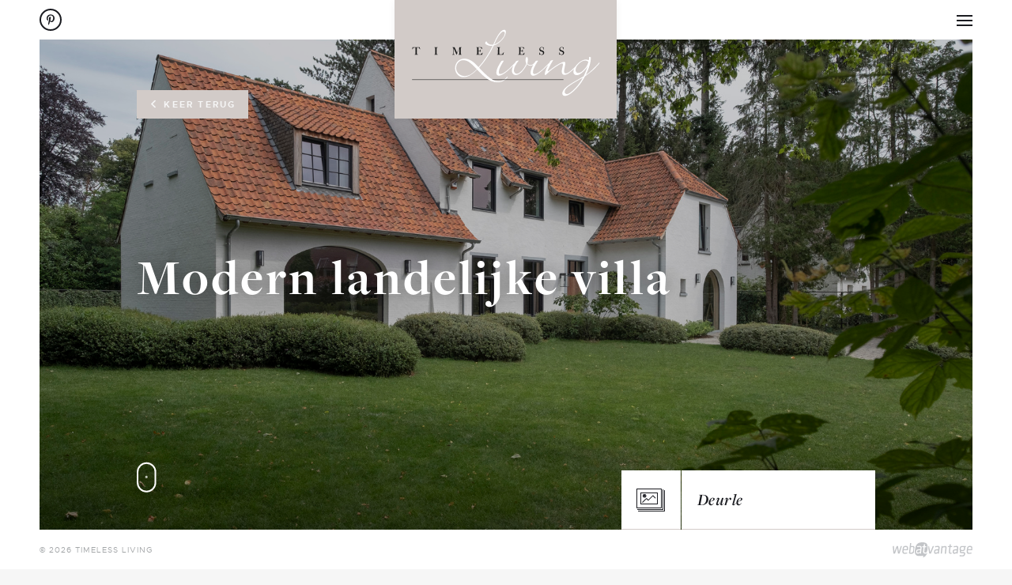

--- FILE ---
content_type: text/html; charset=UTF-8
request_url: https://www.timelessliving.be/nl/realisaties/1223/deurle
body_size: 3832
content:
<!DOCTYPE html><html class="no-js"><head data-template="tpl_meta"><!-- Meta --><meta charset="utf-8"><meta http-equiv="X-UA-Compatible" content="IE=edge,chrome=1"><title>Modern landelijke villa</title><meta name="description" content="Na een z&eacute;&eacute;r grondige renovatie werd deze verouderde en gedateerde woning van eind jaren &rsquo;50 omgebouwd tot een prachtige, hoogwaardige hedendaagse landel" /><meta name="keywords" content="" /><meta name="author" content="Timeless Living"/><meta property="article:author" content="Timeless Living"/><meta name="dcterms.rights" content="Webatvantage, webatvantage.be"><meta name="robots" content="all"/><meta name="viewport" content="width=device-width, initial-scale=1, maximum-scale=1, user-scalable=0"/><link rel="apple-touch-icon" sizes="180x180" href="https://www.timelessliving.be/assets/img/touch/apple-touch-icon.png"><link rel="icon" type="image/png" href="https://www.timelessliving.be/assets/img/touch/favicon-32x32.png" sizes="32x32"><link rel="icon" type="image/png" href="https://www.timelessliving.be/assets/img/touch/favicon-16x16.png" sizes="16x16"><link rel="manifest" href="https://www.timelessliving.be/assets/img/touch/manifest.json"><link rel="mask-icon" href="https://www.timelessliving.be/assets/img/touch/safari-pinned-tab.svg" color="#5bbad5"><link rel="shortcut icon" href="https://www.timelessliving.be/assets/img/touch/favicon.ico"><meta name="msapplication-config" content="https://www.timelessliving.be/assets/img/touch/browserconfig.xml"><meta name="theme-color" content="#ffffff"><script src="https://use.typekit.net/pey8svj.js"></script>
            <script>try {
                    Typekit.load({async: false});
                } catch (e) {
                }</script>
        <link rel="stylesheet" href="https://www.timelessliving.be/assets/min/main.css"><link href="https://www.timelessliving.be/assets/min/ie.css" media="screen, projection" rel="stylesheet" type="text/css"/><!--[if lt IE 9]><script src="https://oss.maxcdn.com/html5shiv/3.7.2/html5shiv.min.js"></script><script src="https://oss.maxcdn.com/respond/1.4.2/respond.min.js"></script><![endif]--><script src="https://www.timelessliving.be/assets/min/polyfill.js" async></script><script>document.documentElement.className = document.documentElement.className.replace('no-js', 'js');</script><script>
  (function(i,s,o,g,r,a,m){i['GoogleAnalyticsObject']=r;i[r]=i[r]||function(){
  (i[r].q=i[r].q||[]).push(arguments)},i[r].l=1*new Date();a=s.createElement(o),
  m=s.getElementsByTagName(o)[0];a.async=1;a.src=g;m.parentNode.insertBefore(a,m)
  })(window,document,'script','https://www.google-analytics.com/analytics.js','ga');

  ga('create', 'UA-8858696-50', 'auto');
  ga('send', 'pageview');

</script></head><body class="touch" data-pageurlid="14"><div id="border-wrapper"><span class="border-left"></span><span class="border-top"></span><span class="border-right"></span><span class="border-bottom"></span></div><!--[if lt IE 10]><div class="alert alert-warning alert-dismissible browsehappy" role="alert"><div class="content-wrapper"><p class="h2">U gebruikt een verouderde browser<br>Gelieve een moderne browser te gebruiken<br>om uw ervaring te verbeteren</p><p class="h1"><a target="_blank" href="http://browsehappy.com/">Upgrade uw browser</a></p></div><div class="show-content-anyway"><p class="continue">Ik ben bewust dat de website mogelijk niet correct wordt gegeven,<button type="button" class="btn btn-link close" data-dismiss="alert">maar wens om toch door te gaan</button>.</p></div></div><![endif]--><div class="content-revealer"><div class="loader-wrapper"><div class="loader"><picture><source srcset="https://www.timelessliving.be/assets/img/svg/logo_timeless_living.svg" type="image/svg+xml"><img src="https://www.timelessliving.be/assets/img/fallback/logo_timeless_living.jpg" alt="Timeless Living"></picture></div></div></div><header id="top" class="header"><div id="header-content"><div class="container-fluid"><ul class="list-social list-inline"><li class="pinterest"><a href="https://nl.pinterest.com/nancytimeless/pins/" class="no-barba" target="_blank" rel="noopener noreferrer"><svg class="icon shape-pinterest fill-gray-darker"><use xmlns:xlink="http://www.w3.org/1999/xlink" xlink:href="https://www.timelessliving.be/assets/img/svg-defs.svg#shape-pinterest"></use></svg></a></li></ul><a class="img-shadow brand" href="https://www.timelessliving.be/nl/home" title="Home"><picture><source srcset="https://www.timelessliving.be/assets/img/svg/logo_timeless_living.svg" type="image/svg+xml"><img src="https://www.timelessliving.be/assets/img/fallback/logo_timeless_living.jpg" alt="Timeless Living"></picture></a><button id="menu-toggle" type="button"><span class="sr-only">Toon/Verberg menu</span><span class="icon-left"></span><span class="icon-right"></span></button></div></div></header>
<div id="menu"><div class="menu-revealer"></div><div id="menu-content"><div id="menu-contact" class="hidden-xs hidden-sm"><address class="contact"><p class="h2 name">Nancy Van Ryckeghem</p><a href="mailto:nancy.van.ryckeghem@timelessliving.be" class="no-barba">nancy.van.ryckeghem@timelessliving.be</a><a href="tel:+32 475 964216">+32 475 964216</a></address><address class="contact"><p class="h2 name">Yves Blieck  </p><a href="mailto:yves.blieck@timelessliving.be" class="no-barba">yves.blieck@timelessliving.be</a><a href="tel:+32 475 465654  ">+32 475 465654  </a></address></div><ul id="list-menu" class="list-unstyled"><li ><a href="https://www.timelessliving.be/nl/home" class="btn btn-link h2" data-hover>Home<span class="line-hover" data-position="left"></span></a></li><li><a href="https://www.timelessliving.be/nl/aanbod" class="btn btn-link h2" data-hover>Aanbod<span class="line-hover" data-position="left"></span></a></li><li class="active" ><a href="https://www.timelessliving.be/nl/realisaties" class="btn btn-link h2" >Realisaties<span class="line-hover" data-position="left"></span></a></li><li ><a href="https://www.timelessliving.be/nl/crillon35" class="btn btn-link h2" data-hover>Te huur: vakantiewoning<span class="line-hover" data-position="left"></span></a></li><li ><a href="https://www.timelessliving.be/nl/publicaties" class="btn btn-link h2" data-hover>Publicaties<span class="line-hover" data-position="left"></span></a></li><li ><a href="https://www.timelessliving.be/nl/over-ons" class="btn btn-link h2" data-hover>Over ons<span class="line-hover" data-position="left"></span></a></li><li ><a href="https://www.timelessliving.be/nl/contact" class="btn btn-link h2" data-hover>Contact<span class="line-hover" data-position="left"></span></a></li></ul><span class="vr"></span></div></div>
<div id="barba-wrapper">
<div class="barba-container" data-namespace="project-detail"><main page="project-detail" class="gallery"><div class="jumbotron"><div class="container-fluid"><div class="row full-width"><div class="col-lg-8 col-lg-offset-1 jumbotron-content"><h1 data-enllax-ratio="0.25" data-enllax-type="foreground">Modern landelijke villa</h1><a href="https://www.timelessliving.be/nl/realisaties#deurle-23" class="return btn btn-sm btn-primary btn-outline active hidden-xs"><svg class="icon shape-chevron chevron-left stroke-body-bg"><use xmlns:xlink="http://www.w3.org/1999/xlink" xlink:href="https://www.timelessliving.be/assets/img/svg-defs.svg#shape-chevron"></use></svg>Keer terug</a><div class="hidden-xs hidden-sm" id="scroll-to-content" data-enllax-ratio="0.25" data-enllax-type="foreground"><a href="#article" class="no-barba">    <?xml version="1.0" encoding="utf-8"?>
    <!-- Generator: Adobe Illustrator 21.0.0, SVG Export Plug-In . SVG Version: 6.00 Build 0)  -->
    <!DOCTYPE svg PUBLIC "-//W3C//DTD SVG 1.1//EN" "http://www.w3.org/Graphics/SVG/1.1/DTD/svg11.dtd">
    <svg version="1.1" class="icon shape-scroll" xmlns="http://www.w3.org/2000/svg" xmlns:xlink="http://www.w3.org/1999/xlink" x="0px" y="0px" xml:space="preserve"><g><path class="outer" d="M12.3,1C6.1,1,1,6.1,1,12.3v13.3C1,31.9,6.1,37,12.3,37s11.3-5.1,11.3-11.3V12.3C23.7,6.1,18.6,1,12.3,1z"/><circle class="inner" cx="12.1" cy="11.6" r="2"/></g></svg></a></div></div><div class="col-md-12 col-lg-7 col-lg-offset-1 view-images hidden-xs hidden-sm"><a href="https://www.timelessliving.be/Cached/506/piece/1010x1740/DSCF0805-NickCannaerts.jpg" title="Bekijk meer afbeeldingen" class="no-barba"><div class="icon-wrapper"><svg class="icon shape-images fill-gray-darker"><use xmlns:xlink="http://www.w3.org/1999/xlink" xlink:href="https://www.timelessliving.be/assets/img/svg-defs.svg#shape-images"></use></svg></div></a></div></div></div><div class="perspective"><div class="jumbotron-transform-image" data-transform-child data-offset="2.5"><div class="jumbotron-image" style="background-image: url('https://www.timelessliving.be/Cached/506/piece/1010x1740/DSCF0805-NickCannaerts.jpg');"></div></div></div></div><div class="text-fit-outer"><h2 class="text-fit">Deurle</h2></div><div id="article"><div class="container-fluid"><div class="row"><div class="col-lg-6 col-lg-offset-1"><div class="widget cms-text split-text" data-slide-in><div class="widget-text"><p>Na een z&eacute;&eacute;r grondige renovatie werd deze verouderde en gedateerde woning van eind jaren &rsquo;50 omgebouwd tot een prachtige, hoogwaardige hedendaagse landelijke villa. Ook het interieur straalt luxe en degelijkheid uit.</p>
<p>Fotografie &copy;NickCannaerts</p></div></div></div><div class="col-lg-3 col-lg-offset-1"><aside id="sidebar-meta"><div class="panel panel-default"><div class="panel-heading"><h2 class="panel-title">Deurle</h2></div><div class="panel-body"><ul class="list-unstyled list-dash"><li><p class="meta-label">Type</p><p class="meta-value">Renovatie</p></li><li><p class="meta-label">Renovatiejaar</p><p class="meta-value">2019</p></li><li><p class="meta-label">Architect</p><p class="meta-value">Anje Dhondt</p></li></ul></div></div></aside></div></div></div></div><div id="gallery"><div class="container-fluid"><div class="row"><div class="col-md-6 col-lg-5 col-lg-offset-1" data-slide-in><div class="transform-parent text-center section-md"><div class="content"><div class="img-shadow" data-transform data-offset="3.5" ><span class="btn-pin"><a href="https://www.pinterest.com/pin/create/button/"></a></span><a href="https://www.timelessliving.be/Repository/renovatie/DeurleOVS/VoorennaDeurleOVSvoorgevel.jpg" class="no-barba"><img class="img-responsive" src="https://www.timelessliving.be/Cached/513/resize/600x702/VoorennaDeurleOVSvoorgevel.jpg" alt=""></a></div></div></div></div><div class="col-md-6 col-lg-5 " data-slide-in><div class="transform-parent text-center section-md"><div class="content"><div class="img-shadow" data-transform data-offset="3.5" ><span class="btn-pin"><a href="https://www.pinterest.com/pin/create/button/"></a></span><a href="https://www.timelessliving.be/Repository/renovatie/DeurleOVS/VoorennaDeurleOVS-kopie.jpg" class="no-barba"><img class="img-responsive" src="https://www.timelessliving.be/Cached/514/resize/600x702/VoorennaDeurleOVS-kopie.jpg" alt=""></a></div></div></div></div><div class="col-md-6 col-lg-5 col-lg-offset-1" data-slide-in><div class="transform-parent text-center section-md"><div class="content"><div class="img-shadow" data-transform data-offset="3.5" ><span class="btn-pin"><a href="https://www.pinterest.com/pin/create/button/"></a></span><a href="https://www.timelessliving.be/Repository/renovatie/DeurleOVS/DSCF0842-NickCannaerts.jpg" class="no-barba"><img class="img-responsive" src="https://www.timelessliving.be/Cached/511/resize/600x702/DSCF0842-NickCannaerts.jpg" alt=""></a></div></div></div></div><div class="col-md-6 col-lg-5 " data-slide-in><div class="transform-parent text-center section-md"><div class="content"><div class="img-shadow" data-transform data-offset="3.5" ><span class="btn-pin"><a href="https://www.pinterest.com/pin/create/button/"></a></span><a href="https://www.timelessliving.be/Repository/renovatie/DeurleOVS/DSCF0815-NickCannaerts.jpg" class="no-barba"><img class="img-responsive" src="https://www.timelessliving.be/Cached/508/resize/600x702/DSCF0815-NickCannaerts.jpg" alt=""></a></div></div></div></div><div class="col-md-6 col-lg-5 col-lg-offset-1" data-slide-in><div class="transform-parent text-center section-md"><div class="content"><div class="img-shadow" data-transform data-offset="3.5" ><span class="btn-pin"><a href="https://www.pinterest.com/pin/create/button/"></a></span><a href="https://www.timelessliving.be/Repository/renovatie/DeurleOVS/DSCF0600-NickCannaerts.jpg" class="no-barba"><img class="img-responsive" src="https://www.timelessliving.be/Cached/500/resize/600x702/DSCF0600-NickCannaerts.jpg" alt=""></a></div></div></div></div><div class="col-md-6 col-lg-5 " data-slide-in><div class="transform-parent text-center section-md"><div class="content"><div class="img-shadow" data-transform data-offset="3.5" ><span class="btn-pin"><a href="https://www.pinterest.com/pin/create/button/"></a></span><a href="https://www.timelessliving.be/Repository/renovatie/DeurleOVS/DSCF0619-NickCannaerts.jpg" class="no-barba"><img class="img-responsive" src="https://www.timelessliving.be/Cached/505/resize/600x702/DSCF0619-NickCannaerts.jpg" alt=""></a></div></div></div></div><div class="col-md-6 col-lg-5 col-lg-offset-1" data-slide-in><div class="transform-parent text-center section-md"><div class="content"><div class="img-shadow" data-transform data-offset="3.5" ><span class="btn-pin"><a href="https://www.pinterest.com/pin/create/button/"></a></span><a href="https://www.timelessliving.be/Repository/renovatie/DeurleOVS/DSCF0657-NickCannaerts.jpg" class="no-barba"><img class="img-responsive" src="https://www.timelessliving.be/Cached/510/resize/600x702/DSCF0657-NickCannaerts.jpg" alt=""></a></div></div></div></div><div class="col-md-6 col-lg-5 " data-slide-in><div class="transform-parent text-center section-md"><div class="content"><div class="img-shadow" data-transform data-offset="3.5" ><span class="btn-pin"><a href="https://www.pinterest.com/pin/create/button/"></a></span><a href="https://www.timelessliving.be/Repository/renovatie/DeurleOVS/DSCF0661-NickCannaerts.jpg" class="no-barba"><img class="img-responsive" src="https://www.timelessliving.be/Cached/502/resize/600x702/DSCF0661-NickCannaerts.jpg" alt=""></a></div></div></div></div><div class="col-md-6 col-lg-5 col-lg-offset-1" data-slide-in><div class="transform-parent text-center section-md"><div class="content"><div class="img-shadow" data-transform data-offset="3.5" ><span class="btn-pin"><a href="https://www.pinterest.com/pin/create/button/"></a></span><a href="https://www.timelessliving.be/Repository/renovatie/DeurleOVS/DSCF0737-NickCannaerts.jpg" class="no-barba"><img class="img-responsive" src="https://www.timelessliving.be/Cached/501/resize/600x702/DSCF0737-NickCannaerts.jpg" alt=""></a></div></div></div></div><div class="col-md-6 col-lg-5 " data-slide-in><div class="transform-parent text-center section-md"><div class="content"><div class="img-shadow" data-transform data-offset="3.5" ><span class="btn-pin"><a href="https://www.pinterest.com/pin/create/button/"></a></span><a href="https://www.timelessliving.be/Repository/renovatie/DeurleOVS/DSCF0745-NickCannaerts.jpg" class="no-barba"><img class="img-responsive" src="https://www.timelessliving.be/Cached/507/resize/600x702/DSCF0745-NickCannaerts.jpg" alt=""></a></div></div></div></div><div class="col-md-6 col-lg-5 col-lg-offset-1" data-slide-in><div class="transform-parent text-center section-md"><div class="content"><div class="img-shadow" data-transform data-offset="3.5" ><span class="btn-pin"><a href="https://www.pinterest.com/pin/create/button/"></a></span><a href="https://www.timelessliving.be/Repository/renovatie/DeurleOVS/DSCF0758-NickCannaerts.jpg" class="no-barba"><img class="img-responsive" src="https://www.timelessliving.be/Cached/509/resize/600x702/DSCF0758-NickCannaerts.jpg" alt=""></a></div></div></div></div><div class="col-md-6 col-lg-5 " data-slide-in><div class="transform-parent text-center section-md"><div class="content"><div class="img-shadow" data-transform data-offset="3.5" ><span class="btn-pin"><a href="https://www.pinterest.com/pin/create/button/"></a></span><a href="https://www.timelessliving.be/Repository/renovatie/DeurleOVS/DSCF0770-NickCannaerts.jpg" class="no-barba"><img class="img-responsive" src="https://www.timelessliving.be/Cached/503/resize/600x702/DSCF0770-NickCannaerts.jpg" alt=""></a></div></div></div></div><div class="col-md-6 col-lg-5 col-lg-offset-1" data-slide-in><div class="transform-parent text-center section-md"><div class="content"><div class="img-shadow" data-transform data-offset="3.5" ><span class="btn-pin"><a href="https://www.pinterest.com/pin/create/button/"></a></span><a href="https://www.timelessliving.be/Repository/renovatie/DeurleOVS/DSCF0788-NickCannaerts.jpg" class="no-barba"><img class="img-responsive" src="https://www.timelessliving.be/Cached/504/resize/600x702/DSCF0788-NickCannaerts.jpg" alt=""></a></div></div></div></div></div></div></div><div class="bg-brand-primary" id="navigation" data-slide-in><div class="container-fluid"><div class="row"><div class="col-xs-6 col-sm-4 col-nav"><a class="btn btn-link nav-item" href="https://www.timelessliving.be/nl/realisaties/111/deurle"><span class="text">Vorige</span><span class="bg-image" style="background-image: url(https://www.timelessliving.be/Cached/193/resize/600x702/voorzijdewoningDeurle.JPG);"></span><span class="bg-color"></span></a></div><div class="col-sm-4 col-nav hidden-xs"><a class="btn btn-link nav-item" href="https://www.timelessliving.be/nl/realisaties"><span class="text">Overzicht</span><span class="bg-color"></span></a></div><div class="col-xs-6 col-sm-4 col-nav"><a class="btn btn-link nav-item" href="https://www.timelessliving.be/nl/realisaties/115/vurste"><span class="text">Volgende</span><span class="bg-image" style="background-image: url(https://www.timelessliving.be/Cached/216/resize/600x702/MontroseWallCDM22.jpg);"></span><span class="bg-color"></span></a></div></div></div></div></main></div>
    <script
            type="text/javascript"
            async defer
            src="//assets.pinterest.com/js/pinit.js"
    ></script>
</div><footer class="footer" data-template="tpl_footer"><div id="footer-content"><div class="container-fluid"><p class="copyright tiny-uppercase">&copy; 2026 Timeless Living</p><p class="author"><a href="https://www.webatvantage.be/" title="Webatvantage" target="_blank" rel="noopener noreferrer nofollow"><svg class="icon shape-webatvantage"><use xmlns:xlink="http://www.w3.org/1999/xlink" xlink:href="https://www.timelessliving.be/assets/img/svg-defs.svg#shape-webatvantage"></use></svg></a></p></div></div></footer><script src="https://www.timelessliving.be/assets/min/app.js"></script></body></html>


--- FILE ---
content_type: text/css
request_url: https://www.timelessliving.be/assets/min/main.css
body_size: 29534
content:
/*!
 * Bootstrap v3.3.5 (http://getbootstrap.com)
 * Copyright 2011-2015 Twitter, Inc.
 * Licensed under MIT (https://github.com/twbs/bootstrap/blob/master/LICENSE)
 */
/*! normalize.css v3.0.3 | MIT License | github.com/necolas/normalize.css */
html{font-family:sans-serif;-ms-text-size-adjust:100%;-webkit-text-size-adjust:100%}body{margin:0}article,aside,details,figcaption,figure,footer,header,hgroup,main,menu,nav,section,summary{display:block}audio,canvas,progress,video{display:inline-block;vertical-align:baseline}audio:not([controls]){display:none;height:0}[hidden],template{display:none}a{background-color:transparent}a:active,a:hover{outline:0}abbr[title]{border-bottom:1px dotted}b,strong{font-weight:700}dfn{font-style:italic}h1{font-size:2em;margin:.67em 0}mark{background:#ff0;color:#000}small{font-size:80%}sub,sup{font-size:75%;line-height:0;position:relative;vertical-align:baseline}sup{top:-.5em}sub{bottom:-.25em}img{border:0}svg:not(:root){overflow:hidden}figure{margin:1em 40px}hr{box-sizing:content-box;height:0}pre{overflow:auto}code,kbd,pre,samp{font-family:monospace,monospace;font-size:1em}button,input,optgroup,select,textarea{color:inherit;font:inherit;margin:0}button{overflow:visible}button,select{text-transform:none}button,html input[type=button],input[type=reset],input[type=submit]{-webkit-appearance:button;cursor:pointer}button[disabled],html input[disabled]{cursor:default}button::-moz-focus-inner,input::-moz-focus-inner{border:0;padding:0}input{line-height:normal}input[type=checkbox],input[type=radio]{box-sizing:border-box;padding:0}input[type=number]::-webkit-inner-spin-button,input[type=number]::-webkit-outer-spin-button{height:auto}input[type=search]{-webkit-appearance:textfield;box-sizing:content-box}input[type=search]::-webkit-search-cancel-button,input[type=search]::-webkit-search-decoration{-webkit-appearance:none}fieldset{border:1px solid silver;margin:0 2px;padding:.35em .625em .75em}legend{border:0}textarea{overflow:auto}optgroup{font-weight:700}table{border-collapse:collapse;border-spacing:0}legend,td,th{padding:0}
/*! Source: https://github.com/h5bp/html5-boilerplate/blob/master/src/css/main.css */
@media print{*,:after,:before{background:0 0!important;color:#000!important;box-shadow:none!important;text-shadow:none!important}a,a:visited{text-decoration:underline}a[href]:after{content:" (" attr(href) ")"}abbr[title]:after{content:" (" attr(title) ")"}a[href^="#"]:after,a[href^="javascript:"]:after{content:""}blockquote,pre{border:1px solid #999}thead{display:table-header-group}blockquote,img,pre,tr{page-break-inside:avoid}img{max-width:100%!important}h2,h3,p{orphans:3;widows:3}h2,h3{page-break-after:avoid}.navbar{display:none}.btn>.caret,.dropup>.btn>.caret{border-top-color:#000!important}.label{border:1px solid #000}.table{border-collapse:collapse!important}.table td,.table th{background-color:#fff!important}.table-bordered td,.table-bordered th{border:1px solid #ddd!important}}*,:after,:before,input[type=search]{box-sizing:border-box}html{font-size:10px;-webkit-tap-highlight-color:transparent}body{font-family:"Metropolis","Helvetica Neue",Helvetica,Arial,sans-serif;font-size:16px;line-height:1.5;color:#4f5055;background-color:#f6f6f6}button,input,select,textarea{font-family:inherit;font-size:inherit;line-height:inherit}a{color:#d2cbc8;text-decoration:none}a:focus,a:hover{color:#b0a39e;text-decoration:underline}a:focus,input[type=checkbox]:focus,input[type=file]:focus,input[type=radio]:focus{outline:5px auto -webkit-focus-ring-color;outline-offset:-2px}figure{margin:0}img{vertical-align:middle}.img-responsive{display:block;max-width:100%;height:auto}.img-rounded,.img-thumbnail{border-radius:0}.img-thumbnail{padding:4px;line-height:1.5;background-color:#f6f6f6;border:1px solid #ddd;transition:all .2s ease-in-out;display:inline-block;max-width:100%;height:auto}.img-circle{border-radius:50%}hr{margin-top:24px;margin-bottom:24px;border:0;border-top:1px solid #ccc}.sr-only{position:absolute;width:1px;height:1px;margin:-1px;padding:0;overflow:hidden;clip:rect(0,0,0,0);border:0}.sr-only-focusable:active,.sr-only-focusable:focus{position:static;width:auto;height:auto;margin:0;overflow:visible;clip:auto}[role=button]{cursor:pointer}.h1,.h2,.h3,.h4,.h5,.h6,h1,h2,h3,h4,h5,h6{font-family:"freight-display-pro",Georgia,"Times New Roman",Times,serif;font-weight:600;line-height:1.2;color:#1a1b20}.h1 .small,.h1 small,.h2 .small,.h2 small,.h3 .small,.h3 small,.h4 .small,.h4 small,.h5 .small,.h5 small,.h6 .small,.h6 small,h1 .small,h1 small,h2 .small,h2 small,h3 .small,h3 small,h4 .small,h4 small,h5 .small,h5 small,h6 .small,h6 small{font-weight:400;line-height:1;color:#a3a6a8}.h1,.h2,.h3,h1,h2,h3{margin-top:24px;margin-bottom:12px}.h1 .small,.h1 small,.h2 .small,.h2 small,.h3 .small,.h3 small,h1 .small,h1 small,h2 .small,h2 small,h3 .small,h3 small{font-size:65%}.h4,.h5,.h6,h4,h5,h6{margin-top:12px;margin-bottom:12px}.h4 .small,.h4 small,.h5 .small,.h5 small,.h6 .small,.h6 small,h4 .small,h4 small,h5 .small,h5 small,h6 .small,h6 small{font-size:75%}.h1,h1{font-size:36px}.h2,h2{font-size:30px}.h3,h3{font-size:24px}.h4,h4{font-size:18px}.h5,h5{font-size:16px}.h6,h6{font-size:14px}p{margin:0 0 12px}.lead{margin-bottom:24px;font-size:18px;font-weight:300;line-height:1.4}@media (min-width:768px){.lead{font-size:24px}}.small,small{font-size:87%}.mark,mark{background-color:#fcf8e3;padding:.2em}.text-left,th{text-align:left}.text-right{text-align:right}.text-center{text-align:center}.text-justify{text-align:justify}.text-nowrap{white-space:nowrap}.text-lowercase{text-transform:lowercase}.initialism,.text-uppercase{text-transform:uppercase}.text-capitalize{text-transform:capitalize}.text-muted{color:#a3a6a8}.text-primary{color:#d2cbc8}a.text-primary:focus,a.text-primary:hover{color:#bbb0ac}.text-success{color:#3c763d}a.text-success:focus,a.text-success:hover{color:#2b542c}.text-info{color:#31708f}a.text-info:focus,a.text-info:hover{color:#245269}.text-warning{color:#8a6d3b}a.text-warning:focus,a.text-warning:hover{color:#66512c}.text-danger{color:#df0f29}a.text-danger:focus,a.text-danger:hover{color:#af0c20}.bg-primary{color:#fff;background-color:#d2cbc8}a.bg-primary:focus,a.bg-primary:hover{background-color:#bbb0ac}.bg-success{background-color:#dff0d8}a.bg-success:focus,a.bg-success:hover{background-color:#c1e2b3}.bg-info{background-color:#d9edf7}a.bg-info:focus,a.bg-info:hover{background-color:#afd9ee}.bg-warning{background-color:#fcf8e3}a.bg-warning:focus,a.bg-warning:hover{background-color:#f7ecb5}.bg-danger{background-color:#f2dede}a.bg-danger:focus,a.bg-danger:hover{background-color:#e4b9b9}.page-header{padding-bottom:11px;margin:48px 0 24px;border-bottom:1px solid #ccc}dl,ol,ul{margin-top:0;margin-bottom:12px}ol ol,ol ul,ul ol,ul ul{margin-bottom:0}.list-inline,.list-unstyled{padding-left:0;list-style:none}.list-inline{margin-left:-5px}.list-inline>li{display:inline-block;padding-left:5px;padding-right:5px}dl{margin-bottom:24px}dd,dt{line-height:1.5}dt{font-weight:700}dd{margin-left:0}.dl-horizontal dd:after,.dl-horizontal dd:before{content:" ";display:table}.dl-horizontal dd:after{clear:both}@media (min-width:991px){.dl-horizontal dt{float:left;width:160px;clear:left;text-align:right;overflow:hidden;text-overflow:ellipsis;white-space:nowrap}.dl-horizontal dd{margin-left:180px}}abbr[data-original-title],abbr[title]{cursor:help;border-bottom:1px dotted #a3a6a8}.initialism{font-size:90%}blockquote{padding:12px 24px;margin:0 0 24px;font-size:20px;border-left:5px solid #ccc}blockquote ol:last-child,blockquote p:last-child,blockquote ul:last-child{margin-bottom:0}blockquote .small,blockquote footer,blockquote small{display:block;font-size:80%;line-height:1.5;color:#a3a6a8}blockquote .small:before,blockquote footer:before,blockquote small:before{content:'\2014 \00A0'}.blockquote-reverse,blockquote.pull-right{padding-right:15px;padding-left:0;border-right:5px solid #ccc;border-left:0;text-align:right}.blockquote-reverse .small:before,.blockquote-reverse footer:before,.blockquote-reverse small:before,blockquote.pull-right .small:before,blockquote.pull-right footer:before,blockquote.pull-right small:before{content:''}.blockquote-reverse .small:after,.blockquote-reverse footer:after,.blockquote-reverse small:after,blockquote.pull-right .small:after,blockquote.pull-right footer:after,blockquote.pull-right small:after{content:'\00A0 \2014'}address{margin-bottom:24px;font-style:normal;line-height:1.5}.container{margin-right:auto;margin-left:auto;padding-left:25px;padding-right:25px}.container:after,.container:before{content:" ";display:table}.container:after{clear:both}@media (min-width:768px){.container{width:770px}}@media (min-width:992px){.container{width:990px}}@media (min-width:1200px){.container{width:1190px}}.container-fluid{margin-right:auto;margin-left:auto;padding-left:25px;padding-right:25px}.container-fluid:after,.container-fluid:before{content:" ";display:table}.container-fluid:after{clear:both}.row{margin-left:-25px;margin-right:-25px}.row:after,.row:before{content:" ";display:table}.row:after{clear:both}.col-lg-1,.col-lg-10,.col-lg-11,.col-lg-12,.col-lg-2,.col-lg-3,.col-lg-4,.col-lg-5,.col-lg-6,.col-lg-7,.col-lg-8,.col-lg-9,.col-md-1,.col-md-10,.col-md-11,.col-md-12,.col-md-2,.col-md-3,.col-md-4,.col-md-5,.col-md-6,.col-md-7,.col-md-8,.col-md-9,.col-sm-1,.col-sm-10,.col-sm-11,.col-sm-12,.col-sm-2,.col-sm-3,.col-sm-4,.col-sm-5,.col-sm-6,.col-sm-7,.col-sm-8,.col-sm-9,.col-xs-1,.col-xs-10,.col-xs-11,.col-xs-12,.col-xs-2,.col-xs-3,.col-xs-4,.col-xs-5,.col-xs-6,.col-xs-7,.col-xs-8,.col-xs-9{position:relative;min-height:1px;padding-left:25px;padding-right:25px}.col-xs-1,.col-xs-10,.col-xs-11,.col-xs-12,.col-xs-2,.col-xs-3,.col-xs-4,.col-xs-5,.col-xs-6,.col-xs-7,.col-xs-8,.col-xs-9{float:left}.col-xs-1{width:8.33333%}.col-xs-2{width:16.66667%}.col-xs-3{width:25%}.col-xs-4{width:33.33333%}.col-xs-5{width:41.66667%}.col-xs-6{width:50%}.col-xs-7{width:58.33333%}.col-xs-8{width:66.66667%}.col-xs-9{width:75%}.col-xs-10{width:83.33333%}.col-xs-11{width:91.66667%}.col-xs-12{width:100%}.col-xs-pull-0{right:auto}.col-xs-pull-1{right:8.33333%}.col-xs-pull-2{right:16.66667%}.col-xs-pull-3{right:25%}.col-xs-pull-4{right:33.33333%}.col-xs-pull-5{right:41.66667%}.col-xs-pull-6{right:50%}.col-xs-pull-7{right:58.33333%}.col-xs-pull-8{right:66.66667%}.col-xs-pull-9{right:75%}.col-xs-pull-10{right:83.33333%}.col-xs-pull-11{right:91.66667%}.col-xs-pull-12{right:100%}.col-xs-push-0{left:auto}.col-xs-push-1{left:8.33333%}.col-xs-push-2{left:16.66667%}.col-xs-push-3{left:25%}.col-xs-push-4{left:33.33333%}.col-xs-push-5{left:41.66667%}.col-xs-push-6{left:50%}.col-xs-push-7{left:58.33333%}.col-xs-push-8{left:66.66667%}.col-xs-push-9{left:75%}.col-xs-push-10{left:83.33333%}.col-xs-push-11{left:91.66667%}.col-xs-push-12{left:100%}.col-xs-offset-0{margin-left:0%}.col-xs-offset-1{margin-left:8.33333%}.col-xs-offset-2{margin-left:16.66667%}.col-xs-offset-3{margin-left:25%}.col-xs-offset-4{margin-left:33.33333%}.col-xs-offset-5{margin-left:41.66667%}.col-xs-offset-6{margin-left:50%}.col-xs-offset-7{margin-left:58.33333%}.col-xs-offset-8{margin-left:66.66667%}.col-xs-offset-9{margin-left:75%}.col-xs-offset-10{margin-left:83.33333%}.col-xs-offset-11{margin-left:91.66667%}.col-xs-offset-12{margin-left:100%}@media (min-width:768px){.col-sm-1,.col-sm-10,.col-sm-11,.col-sm-12,.col-sm-2,.col-sm-3,.col-sm-4,.col-sm-5,.col-sm-6,.col-sm-7,.col-sm-8,.col-sm-9{float:left}.col-sm-1{width:8.33333%}.col-sm-2{width:16.66667%}.col-sm-3{width:25%}.col-sm-4{width:33.33333%}.col-sm-5{width:41.66667%}.col-sm-6{width:50%}.col-sm-7{width:58.33333%}.col-sm-8{width:66.66667%}.col-sm-9{width:75%}.col-sm-10{width:83.33333%}.col-sm-11{width:91.66667%}.col-sm-12{width:100%}.col-sm-pull-0{right:auto}.col-sm-pull-1{right:8.33333%}.col-sm-pull-2{right:16.66667%}.col-sm-pull-3{right:25%}.col-sm-pull-4{right:33.33333%}.col-sm-pull-5{right:41.66667%}.col-sm-pull-6{right:50%}.col-sm-pull-7{right:58.33333%}.col-sm-pull-8{right:66.66667%}.col-sm-pull-9{right:75%}.col-sm-pull-10{right:83.33333%}.col-sm-pull-11{right:91.66667%}.col-sm-pull-12{right:100%}.col-sm-push-0{left:auto}.col-sm-push-1{left:8.33333%}.col-sm-push-2{left:16.66667%}.col-sm-push-3{left:25%}.col-sm-push-4{left:33.33333%}.col-sm-push-5{left:41.66667%}.col-sm-push-6{left:50%}.col-sm-push-7{left:58.33333%}.col-sm-push-8{left:66.66667%}.col-sm-push-9{left:75%}.col-sm-push-10{left:83.33333%}.col-sm-push-11{left:91.66667%}.col-sm-push-12{left:100%}.col-sm-offset-0{margin-left:0%}.col-sm-offset-1{margin-left:8.33333%}.col-sm-offset-2{margin-left:16.66667%}.col-sm-offset-3{margin-left:25%}.col-sm-offset-4{margin-left:33.33333%}.col-sm-offset-5{margin-left:41.66667%}.col-sm-offset-6{margin-left:50%}.col-sm-offset-7{margin-left:58.33333%}.col-sm-offset-8{margin-left:66.66667%}.col-sm-offset-9{margin-left:75%}.col-sm-offset-10{margin-left:83.33333%}.col-sm-offset-11{margin-left:91.66667%}.col-sm-offset-12{margin-left:100%}}@media (min-width:992px){.col-md-1,.col-md-10,.col-md-11,.col-md-12,.col-md-2,.col-md-3,.col-md-4,.col-md-5,.col-md-6,.col-md-7,.col-md-8,.col-md-9{float:left}.col-md-1{width:8.33333%}.col-md-2{width:16.66667%}.col-md-3{width:25%}.col-md-4{width:33.33333%}.col-md-5{width:41.66667%}.col-md-6{width:50%}.col-md-7{width:58.33333%}.col-md-8{width:66.66667%}.col-md-9{width:75%}.col-md-10{width:83.33333%}.col-md-11{width:91.66667%}.col-md-12{width:100%}.col-md-pull-0{right:auto}.col-md-pull-1{right:8.33333%}.col-md-pull-2{right:16.66667%}.col-md-pull-3{right:25%}.col-md-pull-4{right:33.33333%}.col-md-pull-5{right:41.66667%}.col-md-pull-6{right:50%}.col-md-pull-7{right:58.33333%}.col-md-pull-8{right:66.66667%}.col-md-pull-9{right:75%}.col-md-pull-10{right:83.33333%}.col-md-pull-11{right:91.66667%}.col-md-pull-12{right:100%}.col-md-push-0{left:auto}.col-md-push-1{left:8.33333%}.col-md-push-2{left:16.66667%}.col-md-push-3{left:25%}.col-md-push-4{left:33.33333%}.col-md-push-5{left:41.66667%}.col-md-push-6{left:50%}.col-md-push-7{left:58.33333%}.col-md-push-8{left:66.66667%}.col-md-push-9{left:75%}.col-md-push-10{left:83.33333%}.col-md-push-11{left:91.66667%}.col-md-push-12{left:100%}.col-md-offset-0{margin-left:0%}.col-md-offset-1{margin-left:8.33333%}.col-md-offset-2{margin-left:16.66667%}.col-md-offset-3{margin-left:25%}.col-md-offset-4{margin-left:33.33333%}.col-md-offset-5{margin-left:41.66667%}.col-md-offset-6{margin-left:50%}.col-md-offset-7{margin-left:58.33333%}.col-md-offset-8{margin-left:66.66667%}.col-md-offset-9{margin-left:75%}.col-md-offset-10{margin-left:83.33333%}.col-md-offset-11{margin-left:91.66667%}.col-md-offset-12{margin-left:100%}}@media (min-width:1200px){.col-lg-1,.col-lg-10,.col-lg-11,.col-lg-12,.col-lg-2,.col-lg-3,.col-lg-4,.col-lg-5,.col-lg-6,.col-lg-7,.col-lg-8,.col-lg-9{float:left}.col-lg-1{width:8.33333%}.col-lg-2{width:16.66667%}.col-lg-3{width:25%}.col-lg-4{width:33.33333%}.col-lg-5{width:41.66667%}.col-lg-6{width:50%}.col-lg-7{width:58.33333%}.col-lg-8{width:66.66667%}.col-lg-9{width:75%}.col-lg-10{width:83.33333%}.col-lg-11{width:91.66667%}.col-lg-12{width:100%}.col-lg-pull-0{right:auto}.col-lg-pull-1{right:8.33333%}.col-lg-pull-2{right:16.66667%}.col-lg-pull-3{right:25%}.col-lg-pull-4{right:33.33333%}.col-lg-pull-5{right:41.66667%}.col-lg-pull-6{right:50%}.col-lg-pull-7{right:58.33333%}.col-lg-pull-8{right:66.66667%}.col-lg-pull-9{right:75%}.col-lg-pull-10{right:83.33333%}.col-lg-pull-11{right:91.66667%}.col-lg-pull-12{right:100%}.col-lg-push-0{left:auto}.col-lg-push-1{left:8.33333%}.col-lg-push-2{left:16.66667%}.col-lg-push-3{left:25%}.col-lg-push-4{left:33.33333%}.col-lg-push-5{left:41.66667%}.col-lg-push-6{left:50%}.col-lg-push-7{left:58.33333%}.col-lg-push-8{left:66.66667%}.col-lg-push-9{left:75%}.col-lg-push-10{left:83.33333%}.col-lg-push-11{left:91.66667%}.col-lg-push-12{left:100%}.col-lg-offset-0{margin-left:0%}.col-lg-offset-1{margin-left:8.33333%}.col-lg-offset-2{margin-left:16.66667%}.col-lg-offset-3{margin-left:25%}.col-lg-offset-4{margin-left:33.33333%}.col-lg-offset-5{margin-left:41.66667%}.col-lg-offset-6{margin-left:50%}.col-lg-offset-7{margin-left:58.33333%}.col-lg-offset-8{margin-left:66.66667%}.col-lg-offset-9{margin-left:75%}.col-lg-offset-10{margin-left:83.33333%}.col-lg-offset-11{margin-left:91.66667%}.col-lg-offset-12{margin-left:100%}}table{background-color:transparent}caption{padding-top:8px;padding-bottom:8px;color:#a3a6a8;text-align:left}.table{width:100%;max-width:100%;margin-bottom:24px}.table>thead>tr>th{padding:8px;line-height:1.5;border-top:1px solid #ddd}.table>tbody>tr>td,.table>tbody>tr>th,.table>tfoot>tr>td,.table>tfoot>tr>th,.table>thead>tr>td{padding:8px;line-height:1.5;vertical-align:top;border-top:1px solid #ddd}.table>thead>tr>th{vertical-align:bottom;border-bottom:2px solid #ddd}.panel>.table>tbody:first-child>tr:first-child td,.panel>.table>tbody:first-child>tr:first-child th,.table>caption+thead>tr:first-child>td,.table>caption+thead>tr:first-child>th,.table>colgroup+thead>tr:first-child>td,.table>colgroup+thead>tr:first-child>th,.table>thead:first-child>tr:first-child>td,.table>thead:first-child>tr:first-child>th{border-top:0}.table>tbody+tbody{border-top:2px solid #ddd}.table .table{background-color:#f6f6f6}.table-condensed>tbody>tr>td,.table-condensed>tbody>tr>th,.table-condensed>tfoot>tr>td,.table-condensed>tfoot>tr>th,.table-condensed>thead>tr>td,.table-condensed>thead>tr>th{padding:5px}.table-bordered,.table-bordered>tbody>tr>td,.table-bordered>tbody>tr>th,.table-bordered>tfoot>tr>td,.table-bordered>tfoot>tr>th,.table-bordered>thead>tr>td,.table-bordered>thead>tr>th{border:1px solid #ddd}.table-bordered>thead>tr>td,.table-bordered>thead>tr>th{border-bottom-width:2px}.table-striped>tbody>tr:nth-of-type(odd){background-color:#f9f9f9}.table-hover>tbody>tr:hover,.table>tbody>tr.active>td,.table>tbody>tr.active>th,.table>tbody>tr>td.active,.table>tbody>tr>th.active,.table>tfoot>tr.active>td,.table>tfoot>tr.active>th,.table>tfoot>tr>td.active,.table>tfoot>tr>th.active,.table>thead>tr.active>td,.table>thead>tr.active>th,.table>thead>tr>td.active,.table>thead>tr>th.active{background-color:#f5f5f5}table col[class*=col-]{position:static;float:none;display:table-column}table td[class*=col-],table th[class*=col-]{position:static;float:none;display:table-cell}.table-hover>tbody>tr.active:hover>td,.table-hover>tbody>tr.active:hover>th,.table-hover>tbody>tr:hover>.active,.table-hover>tbody>tr>td.active:hover,.table-hover>tbody>tr>th.active:hover{background-color:#e8e8e8}.table>tbody>tr.success>td,.table>tbody>tr.success>th,.table>tbody>tr>td.success,.table>tbody>tr>th.success,.table>tfoot>tr.success>td,.table>tfoot>tr.success>th,.table>tfoot>tr>td.success,.table>tfoot>tr>th.success,.table>thead>tr.success>td,.table>thead>tr.success>th,.table>thead>tr>td.success,.table>thead>tr>th.success{background-color:#dff0d8}.table-hover>tbody>tr.success:hover>td,.table-hover>tbody>tr.success:hover>th,.table-hover>tbody>tr:hover>.success,.table-hover>tbody>tr>td.success:hover,.table-hover>tbody>tr>th.success:hover{background-color:#d0e9c6}.table>tbody>tr.info>td,.table>tbody>tr.info>th,.table>tbody>tr>td.info,.table>tbody>tr>th.info,.table>tfoot>tr.info>td,.table>tfoot>tr.info>th,.table>tfoot>tr>td.info,.table>tfoot>tr>th.info,.table>thead>tr.info>td,.table>thead>tr.info>th,.table>thead>tr>td.info,.table>thead>tr>th.info{background-color:#d9edf7}.table-hover>tbody>tr.info:hover>td,.table-hover>tbody>tr.info:hover>th,.table-hover>tbody>tr:hover>.info,.table-hover>tbody>tr>td.info:hover,.table-hover>tbody>tr>th.info:hover{background-color:#c4e3f3}.table>tbody>tr.warning>td,.table>tbody>tr.warning>th,.table>tbody>tr>td.warning,.table>tbody>tr>th.warning,.table>tfoot>tr.warning>td,.table>tfoot>tr.warning>th,.table>tfoot>tr>td.warning,.table>tfoot>tr>th.warning,.table>thead>tr.warning>td,.table>thead>tr.warning>th,.table>thead>tr>td.warning,.table>thead>tr>th.warning{background-color:#fcf8e3}.table-hover>tbody>tr.warning:hover>td,.table-hover>tbody>tr.warning:hover>th,.table-hover>tbody>tr:hover>.warning,.table-hover>tbody>tr>td.warning:hover,.table-hover>tbody>tr>th.warning:hover{background-color:#faf2cc}.table>tbody>tr.danger>td,.table>tbody>tr.danger>th,.table>tbody>tr>td.danger,.table>tbody>tr>th.danger,.table>tfoot>tr.danger>td,.table>tfoot>tr.danger>th,.table>tfoot>tr>td.danger,.table>tfoot>tr>th.danger,.table>thead>tr.danger>td,.table>thead>tr.danger>th,.table>thead>tr>td.danger,.table>thead>tr>th.danger{background-color:#f2dede}.table-hover>tbody>tr.danger:hover>td,.table-hover>tbody>tr.danger:hover>th,.table-hover>tbody>tr:hover>.danger,.table-hover>tbody>tr>td.danger:hover,.table-hover>tbody>tr>th.danger:hover{background-color:#ebcccc}.table-responsive{overflow-x:auto;min-height:.01%}@media screen and (max-width:767px){.table-responsive{width:100%;margin-bottom:18px;overflow-y:hidden;-ms-overflow-style:-ms-autohiding-scrollbar;border:1px solid #ddd}.table-responsive>.table{margin-bottom:0}.table-responsive>.table>tbody>tr>td,.table-responsive>.table>tbody>tr>th,.table-responsive>.table>tfoot>tr>td,.table-responsive>.table>tfoot>tr>th,.table-responsive>.table>thead>tr>td,.table-responsive>.table>thead>tr>th{white-space:nowrap}.table-responsive>.table-bordered{border:0}.table-responsive>.table-bordered>tbody>tr>td:first-child,.table-responsive>.table-bordered>tbody>tr>th:first-child,.table-responsive>.table-bordered>tfoot>tr>td:first-child,.table-responsive>.table-bordered>tfoot>tr>th:first-child,.table-responsive>.table-bordered>thead>tr>td:first-child,.table-responsive>.table-bordered>thead>tr>th:first-child{border-left:0}.table-responsive>.table-bordered>tbody>tr>td:last-child,.table-responsive>.table-bordered>tbody>tr>th:last-child,.table-responsive>.table-bordered>tfoot>tr>td:last-child,.table-responsive>.table-bordered>tfoot>tr>th:last-child,.table-responsive>.table-bordered>thead>tr>td:last-child,.table-responsive>.table-bordered>thead>tr>th:last-child{border-right:0}.table-responsive>.table-bordered>tbody>tr:last-child>td,.table-responsive>.table-bordered>tbody>tr:last-child>th,.table-responsive>.table-bordered>tfoot>tr:last-child>td,.table-responsive>.table-bordered>tfoot>tr:last-child>th{border-bottom:0}}fieldset,legend{padding:0;border:0}fieldset{margin:0;min-width:0}legend{width:100%;margin-bottom:24px;font-size:24px;line-height:inherit;color:#4f5055;border-bottom:1px solid #e5e5e5}label{display:inline-block;max-width:100%;margin-bottom:5px;font-weight:700}input[type=checkbox],input[type=radio]{margin:4px 0 0;margin-top:1px \9;line-height:normal}input[type=file],legend{display:block}input[type=range]{display:block;width:100%}select[multiple],select[size],textarea.form-control{height:auto}.form-control,output{display:block;font-size:16px;line-height:1.5;color:#4f5055}output{padding-top:7px}.form-control{width:100%;height:38px;padding:6px 12px;background-color:#fff;background-image:none;border:1px solid #d2cbc8;border-radius:0;box-shadow:inset 0 1px 1px rgba(0,0,0,.075);transition:border-color ease-in-out .15s,box-shadow ease-in-out .15s}.form-control:focus{border-color:#66afe9;outline:0;box-shadow:inset 0 1px 1px rgba(0,0,0,.075),0 0 8px rgba(102,175,233,.6)}.form-control::-moz-placeholder{color:#999;opacity:1}.form-control:-ms-input-placeholder{color:#999}.form-control::-webkit-input-placeholder{color:#999}.form-control::-ms-expand{border:0;background-color:transparent}.form-control[disabled],.form-control[readonly],fieldset[disabled] .form-control{background-color:#ccc;opacity:1}.form-control[disabled],fieldset[disabled] .form-control{cursor:not-allowed}input[type=search]{-webkit-appearance:none}@media screen and (-webkit-min-device-pixel-ratio:0){input[type=date].form-control,input[type=datetime-local].form-control,input[type=month].form-control,input[type=time].form-control{line-height:38px}.input-group-sm input[type=date],.input-group-sm input[type=datetime-local],.input-group-sm input[type=month],.input-group-sm input[type=time],.input-group-sm>.input-group-btn>input[type=date].btn,.input-group-sm>.input-group-btn>input[type=datetime-local].btn,.input-group-sm>.input-group-btn>input[type=month].btn,.input-group-sm>.input-group-btn>input[type=time].btn,.input-group-sm>input[type=date].form-control,.input-group-sm>input[type=date].input-group-addon,.input-group-sm>input[type=datetime-local].form-control,.input-group-sm>input[type=datetime-local].input-group-addon,.input-group-sm>input[type=month].form-control,.input-group-sm>input[type=month].input-group-addon,.input-group-sm>input[type=time].form-control,.input-group-sm>input[type=time].input-group-addon,input[type=date].input-sm,input[type=datetime-local].input-sm,input[type=month].input-sm,input[type=time].input-sm{line-height:33px}.input-group-lg input[type=date],.input-group-lg input[type=datetime-local],.input-group-lg input[type=month],.input-group-lg input[type=time],.input-group-lg>.input-group-btn>input[type=date].btn,.input-group-lg>.input-group-btn>input[type=datetime-local].btn,.input-group-lg>.input-group-btn>input[type=month].btn,.input-group-lg>.input-group-btn>input[type=time].btn,.input-group-lg>input[type=date].form-control,.input-group-lg>input[type=date].input-group-addon,.input-group-lg>input[type=datetime-local].form-control,.input-group-lg>input[type=datetime-local].input-group-addon,.input-group-lg>input[type=month].form-control,.input-group-lg>input[type=month].input-group-addon,.input-group-lg>input[type=time].form-control,.input-group-lg>input[type=time].input-group-addon,input[type=date].input-lg,input[type=datetime-local].input-lg,input[type=month].input-lg,input[type=time].input-lg{line-height:46px}}.form-group{margin-bottom:25px}.checkbox,.radio{position:relative;display:block;margin-top:10px;margin-bottom:10px}.checkbox label,.checkbox-inline,.radio label,.radio-inline{padding-left:20px;margin-bottom:0;font-weight:400;cursor:pointer}.checkbox label,.radio label{min-height:24px}.checkbox input[type=checkbox],.checkbox-inline input[type=checkbox],.radio input[type=radio],.radio-inline input[type=radio]{position:absolute;margin-left:-20px;margin-top:4px \9}.checkbox+.checkbox,.radio+.radio{margin-top:-5px}.checkbox-inline,.radio-inline{position:relative;display:inline-block;vertical-align:middle}.checkbox-inline+.checkbox-inline,.radio-inline+.radio-inline{margin-top:0;margin-left:10px}.checkbox-inline.disabled,.checkbox.disabled label,.radio-inline.disabled,.radio.disabled label,fieldset[disabled] .checkbox label,fieldset[disabled] .checkbox-inline,fieldset[disabled] .radio label,fieldset[disabled] .radio-inline,fieldset[disabled] input[type=checkbox],fieldset[disabled] input[type=radio],input[type=checkbox].disabled,input[type=checkbox][disabled],input[type=radio].disabled,input[type=radio][disabled]{cursor:not-allowed}.form-control-static{padding-top:7px;padding-bottom:7px;margin-bottom:0;min-height:40px}.form-control-static.input-lg,.form-control-static.input-sm,.input-group-lg>.form-control-static.form-control,.input-group-lg>.form-control-static.input-group-addon,.input-group-lg>.input-group-btn>.form-control-static.btn,.input-group-sm>.form-control-static.form-control,.input-group-sm>.form-control-static.input-group-addon,.input-group-sm>.input-group-btn>.form-control-static.btn{padding-left:0;padding-right:0}.form-group-sm .form-control,.input-group-sm>.form-control,.input-sm{height:33px;padding:5px 10px;font-size:14px;line-height:1.5;border-radius:0}.input-group-sm>.input-group-addon{height:33px;line-height:1.5}.input-group-sm>.input-group-btn>.btn{height:33px;padding:5px 10px;font-size:14px;line-height:1.5;border-radius:0}.input-group-sm>.input-group-btn>select.btn,.input-group-sm>select.form-control,.input-group-sm>select.input-group-addon,select.input-sm{height:33px;line-height:33px}.form-group-sm select[multiple].form-control,.form-group-sm textarea.form-control,.input-group-sm>.input-group-btn>select[multiple].btn,.input-group-sm>.input-group-btn>textarea.btn,.input-group-sm>select[multiple].form-control,.input-group-sm>select[multiple].input-group-addon,.input-group-sm>textarea.form-control,.input-group-sm>textarea.input-group-addon,select[multiple].input-sm,textarea.input-sm{height:auto}.form-group-sm select.form-control{height:33px;line-height:33px}.form-group-sm .form-control-static{height:33px;min-height:38px;padding:6px 10px;font-size:14px;line-height:1.5}.form-group-lg .form-control,.input-group-lg>.form-control,.input-lg{height:46px;padding:10px 16px;font-size:18px;line-height:1.33333;border-radius:0}.input-group-lg>.input-group-addon{height:46px;line-height:1.33333}.input-group-lg>.input-group-btn>.btn{height:46px;padding:10px 16px;font-size:18px;line-height:1.33333;border-radius:0}.input-group-lg>.input-group-btn>select.btn,.input-group-lg>select.form-control,.input-group-lg>select.input-group-addon,select.input-lg{height:46px;line-height:46px}.form-group-lg select[multiple].form-control,.form-group-lg textarea.form-control,.input-group-lg>.input-group-btn>select[multiple].btn,.input-group-lg>.input-group-btn>textarea.btn,.input-group-lg>select[multiple].form-control,.input-group-lg>select[multiple].input-group-addon,.input-group-lg>textarea.form-control,.input-group-lg>textarea.input-group-addon,select[multiple].input-lg,textarea.input-lg{height:auto}.form-group-lg select.form-control{height:46px;line-height:46px}.form-group-lg .form-control-static{height:46px;min-height:42px;padding:11px 16px;font-size:18px;line-height:1.33333}.has-feedback{position:relative}.has-feedback .form-control{padding-right:47.5px}.form-control-feedback{position:absolute;top:0;right:0;z-index:2;display:block;width:38px;height:38px;line-height:38px;text-align:center;pointer-events:none}.form-group-lg .form-control+.form-control-feedback,.input-group-lg+.form-control-feedback,.input-group-lg>.form-control+.form-control-feedback,.input-group-lg>.input-group-addon+.form-control-feedback,.input-group-lg>.input-group-btn>.btn+.form-control-feedback,.input-lg+.form-control-feedback{width:46px;height:46px;line-height:46px}.form-group-sm .form-control+.form-control-feedback,.input-group-sm+.form-control-feedback,.input-group-sm>.form-control+.form-control-feedback,.input-group-sm>.input-group-addon+.form-control-feedback,.input-group-sm>.input-group-btn>.btn+.form-control-feedback,.input-sm+.form-control-feedback{width:33px;height:33px;line-height:33px}.has-success .checkbox,.has-success .checkbox-inline,.has-success .control-label,.has-success .help-block,.has-success .radio,.has-success .radio-inline,.has-success.checkbox label,.has-success.checkbox-inline label,.has-success.radio label,.has-success.radio-inline label{color:#3c763d}.has-success .form-control{border-color:#3c763d;box-shadow:inset 0 1px 1px rgba(0,0,0,.075)}.has-success .form-control:focus{border-color:#2b542c;box-shadow:inset 0 1px 1px rgba(0,0,0,.075),0 0 6px #67b168}.has-success .input-group-addon{color:#3c763d;border-color:#3c763d;background-color:#dff0d8}.has-success .form-control-feedback{color:#3c763d}.has-warning .checkbox,.has-warning .checkbox-inline,.has-warning .control-label,.has-warning .help-block,.has-warning .radio,.has-warning .radio-inline,.has-warning.checkbox label,.has-warning.checkbox-inline label,.has-warning.radio label,.has-warning.radio-inline label{color:#8a6d3b}.has-warning .form-control{border-color:#8a6d3b;box-shadow:inset 0 1px 1px rgba(0,0,0,.075)}.has-warning .form-control:focus{border-color:#66512c;box-shadow:inset 0 1px 1px rgba(0,0,0,.075),0 0 6px #c0a16b}.has-warning .input-group-addon{color:#8a6d3b;border-color:#8a6d3b;background-color:#fcf8e3}.has-warning .form-control-feedback{color:#8a6d3b}.has-error .checkbox,.has-error .checkbox-inline,.has-error .control-label,.has-error .help-block,.has-error .radio,.has-error .radio-inline,.has-error.checkbox label,.has-error.checkbox-inline label,.has-error.radio label,.has-error.radio-inline label{color:#df0f29}.has-error .form-control{border-color:#df0f29;box-shadow:inset 0 1px 1px rgba(0,0,0,.075)}.has-error .form-control:focus{border-color:#af0c20;box-shadow:inset 0 1px 1px rgba(0,0,0,.075),0 0 6px #f46072}.has-error .input-group-addon{color:#df0f29;border-color:#df0f29;background-color:#f2dede}.has-error .form-control-feedback{color:#df0f29}.has-feedback label~.form-control-feedback{top:29px}.has-feedback label.sr-only~.form-control-feedback{top:0}.help-block{display:block;margin-top:5px;margin-bottom:10px;color:#8e8f96}@media (min-width:768px){.form-inline .form-group{display:inline-block;margin-bottom:0;vertical-align:middle}.form-inline .form-control{display:inline-block;width:auto;vertical-align:middle}.form-inline .form-control-static{display:inline-block}.form-inline .input-group{display:inline-table;vertical-align:middle}.form-inline .input-group .form-control,.form-inline .input-group .input-group-addon,.form-inline .input-group .input-group-btn{width:auto}.form-inline .input-group>.form-control{width:100%}.form-inline .control-label{margin-bottom:0;vertical-align:middle}.form-inline .checkbox,.form-inline .radio{display:inline-block;margin-top:0;margin-bottom:0;vertical-align:middle}.form-inline .checkbox label,.form-inline .radio label{padding-left:0}.form-inline .checkbox input[type=checkbox],.form-inline .radio input[type=radio]{position:relative;margin-left:0}.form-inline .has-feedback .form-control-feedback{top:0}}.form-horizontal .checkbox,.form-horizontal .checkbox-inline,.form-horizontal .radio,.form-horizontal .radio-inline{margin-top:0;margin-bottom:0;padding-top:7px}.form-horizontal .checkbox,.form-horizontal .radio{min-height:31px}.form-horizontal .form-group{margin-left:-25px;margin-right:-25px}.btn-toolbar:after,.btn-toolbar:before,.form-horizontal .form-group:after,.form-horizontal .form-group:before{content:" ";display:table}.btn-toolbar:after,.form-horizontal .form-group:after{clear:both}@media (min-width:768px){.form-horizontal .control-label{text-align:right;margin-bottom:0;padding-top:7px}}.form-horizontal .has-feedback .form-control-feedback{right:25px}@media (min-width:768px){.form-horizontal .form-group-lg .control-label{padding-top:11px;font-size:18px}.form-horizontal .form-group-sm .control-label{padding-top:6px;font-size:14px}}.btn{display:inline-block;margin-bottom:0;font-weight:700;text-align:center;vertical-align:middle;-ms-touch-action:manipulation;touch-action:manipulation;cursor:pointer;background-image:none;border:1px solid transparent;white-space:nowrap;padding:6px 12px;font-size:16px;line-height:1.5;border-radius:0;-webkit-user-select:none;-moz-user-select:none;-ms-user-select:none;user-select:none}.btn.active.focus,.btn.active:focus,.btn.focus,.btn:active.focus,.btn:active:focus,.btn:focus{outline:5px auto -webkit-focus-ring-color;outline-offset:-2px}.btn.focus,.btn:focus,.btn:hover{color:#1a1b20;text-decoration:none}.btn.active,.btn:active{outline:0;background-image:none;box-shadow:inset 0 3px 5px rgba(0,0,0,.125)}.btn.disabled,.btn[disabled],fieldset[disabled] .btn{cursor:not-allowed;opacity:.65;filter:alpha(opacity=65);box-shadow:none}a.btn.disabled,fieldset[disabled] a.btn{pointer-events:none}.btn-default{color:#1a1b20;background-color:transparent;border-color:transparent}.btn-default.focus,.btn-default:focus{color:#1a1b20;background-color:transparent;border-color:transparent}.btn-default.active,.btn-default:active,.btn-default:hover,.open>.btn-default.dropdown-toggle{color:#1a1b20;background-color:transparent;border-color:transparent}.btn-default.active.focus,.btn-default.active:focus,.btn-default.active:hover,.btn-default:active.focus,.btn-default:active:focus,.btn-default:active:hover,.open>.btn-default.dropdown-toggle.focus,.open>.btn-default.dropdown-toggle:focus,.open>.btn-default.dropdown-toggle:hover{color:#1a1b20;background-color:transparent;border-color:transparent}.btn-default.active,.btn-default:active,.open>.btn-default.dropdown-toggle{background-image:none}.btn-default.disabled.focus,.btn-default.disabled:focus,.btn-default.disabled:hover,.btn-default[disabled].focus,.btn-default[disabled]:focus,.btn-default[disabled]:hover,fieldset[disabled] .btn-default.focus,fieldset[disabled] .btn-default:focus,fieldset[disabled] .btn-default:hover{background-color:transparent;border-color:transparent}.btn-default .badge{color:transparent;background-color:#1a1b20}.btn-primary{color:#fff;background-color:#d2cbc8;border-color:#d2cbc8}.btn-primary.focus,.btn-primary:focus{color:#fff;background-color:#bbb0ac;border-color:#998982}.btn-primary.active,.btn-primary:active,.btn-primary:hover,.open>.btn-primary.dropdown-toggle{color:#fff;background-color:#bbb0ac;border-color:#b6aba6}.btn-primary.active.focus,.btn-primary.active:focus,.btn-primary.active:hover,.btn-primary:active.focus,.btn-primary:active:focus,.btn-primary:active:hover,.open>.btn-primary.dropdown-toggle.focus,.open>.btn-primary.dropdown-toggle:focus,.open>.btn-primary.dropdown-toggle:hover{color:#fff;background-color:#ab9e98;border-color:#998982}.btn-primary.active,.btn-primary:active,.open>.btn-primary.dropdown-toggle{background-image:none}.btn-primary.disabled.focus,.btn-primary.disabled:focus,.btn-primary.disabled:hover,.btn-primary[disabled].focus,.btn-primary[disabled]:focus,.btn-primary[disabled]:hover,fieldset[disabled] .btn-primary.focus,fieldset[disabled] .btn-primary:focus,fieldset[disabled] .btn-primary:hover{background-color:#d2cbc8;border-color:#d2cbc8}.btn-primary .badge{color:#d2cbc8;background-color:#fff}.btn-success{color:#fff;background-color:#5cb85c;border-color:#4cae4c}.btn-success.focus,.btn-success:focus{color:#fff;background-color:#449d44;border-color:#255625}.btn-success.active,.btn-success:active,.btn-success:hover,.open>.btn-success.dropdown-toggle{color:#fff;background-color:#449d44;border-color:#398439}.btn-success.active.focus,.btn-success.active:focus,.btn-success.active:hover,.btn-success:active.focus,.btn-success:active:focus,.btn-success:active:hover,.open>.btn-success.dropdown-toggle.focus,.open>.btn-success.dropdown-toggle:focus,.open>.btn-success.dropdown-toggle:hover{color:#fff;background-color:#398439;border-color:#255625}.btn-success.active,.btn-success:active,.open>.btn-success.dropdown-toggle{background-image:none}.btn-success.disabled.focus,.btn-success.disabled:focus,.btn-success.disabled:hover,.btn-success[disabled].focus,.btn-success[disabled]:focus,.btn-success[disabled]:hover,fieldset[disabled] .btn-success.focus,fieldset[disabled] .btn-success:focus,fieldset[disabled] .btn-success:hover{background-color:#5cb85c;border-color:#4cae4c}.btn-success .badge{color:#5cb85c;background-color:#fff}.btn-info{color:#fff;background-color:#5bc0de;border-color:#46b8da}.btn-info.focus,.btn-info:focus{color:#fff;background-color:#31b0d5;border-color:#1b6d85}.btn-info.active,.btn-info:active,.btn-info:hover,.open>.btn-info.dropdown-toggle{color:#fff;background-color:#31b0d5;border-color:#269abc}.btn-info.active.focus,.btn-info.active:focus,.btn-info.active:hover,.btn-info:active.focus,.btn-info:active:focus,.btn-info:active:hover,.open>.btn-info.dropdown-toggle.focus,.open>.btn-info.dropdown-toggle:focus,.open>.btn-info.dropdown-toggle:hover{color:#fff;background-color:#269abc;border-color:#1b6d85}.btn-info.active,.btn-info:active,.open>.btn-info.dropdown-toggle{background-image:none}.btn-info.disabled.focus,.btn-info.disabled:focus,.btn-info.disabled:hover,.btn-info[disabled].focus,.btn-info[disabled]:focus,.btn-info[disabled]:hover,fieldset[disabled] .btn-info.focus,fieldset[disabled] .btn-info:focus,fieldset[disabled] .btn-info:hover{background-color:#5bc0de;border-color:#46b8da}.btn-info .badge{color:#5bc0de;background-color:#fff}.btn-warning{color:#fff;background-color:#fc913a;border-color:#fc8321}.btn-warning.focus,.btn-warning:focus{color:#fff;background-color:#fb7508;border-color:#9b4702}.btn-warning.active,.btn-warning:active,.btn-warning:hover,.open>.btn-warning.dropdown-toggle{color:#fff;background-color:#fb7508;border-color:#dc6403}.btn-warning.active.focus,.btn-warning.active:focus,.btn-warning.active:hover,.btn-warning:active.focus,.btn-warning:active:focus,.btn-warning:active:hover,.open>.btn-warning.dropdown-toggle.focus,.open>.btn-warning.dropdown-toggle:focus,.open>.btn-warning.dropdown-toggle:hover{color:#fff;background-color:#dc6403;border-color:#9b4702}.btn-warning.active,.btn-warning:active,.open>.btn-warning.dropdown-toggle{background-image:none}.btn-warning.disabled.focus,.btn-warning.disabled:focus,.btn-warning.disabled:hover,.btn-warning[disabled].focus,.btn-warning[disabled]:focus,.btn-warning[disabled]:hover,fieldset[disabled] .btn-warning.focus,fieldset[disabled] .btn-warning:focus,fieldset[disabled] .btn-warning:hover{background-color:#fc913a;border-color:#fc8321}.btn-warning .badge{color:#fc913a;background-color:#fff}.btn-danger{color:#fff;background-color:#df0f29;border-color:#c70d25}.btn-danger.focus,.btn-danger:focus{color:#fff;background-color:#af0c20;border-color:#50050f}.btn-danger.active,.btn-danger:active,.btn-danger:hover,.open>.btn-danger.dropdown-toggle{color:#fff;background-color:#af0c20;border-color:#8e0a1a}.btn-danger.active.focus,.btn-danger.active:focus,.btn-danger.active:hover,.btn-danger:active.focus,.btn-danger:active:focus,.btn-danger:active:hover,.open>.btn-danger.dropdown-toggle.focus,.open>.btn-danger.dropdown-toggle:focus,.open>.btn-danger.dropdown-toggle:hover{color:#fff;background-color:#8e0a1a;border-color:#50050f}.btn-danger.active,.btn-danger:active,.open>.btn-danger.dropdown-toggle{background-image:none}.btn-danger.disabled.focus,.btn-danger.disabled:focus,.btn-danger.disabled:hover,.btn-danger[disabled].focus,.btn-danger[disabled]:focus,.btn-danger[disabled]:hover,fieldset[disabled] .btn-danger.focus,fieldset[disabled] .btn-danger:focus,fieldset[disabled] .btn-danger:hover{background-color:#df0f29;border-color:#c70d25}.btn-danger .badge{color:#df0f29;background-color:#fff}.btn-link{color:#d2cbc8;font-weight:400;border-radius:0}.btn-link,.btn-link.active,.btn-link:active,.btn-link[disabled],fieldset[disabled] .btn-link{background-color:transparent;box-shadow:none}.btn-link,.btn-link:active,.btn-link:focus,.btn-link:hover{border-color:transparent}.btn-link:focus,.btn-link:hover{color:#b0a39e;text-decoration:underline;background-color:transparent}.btn-link[disabled]:focus,.btn-link[disabled]:hover,fieldset[disabled] .btn-link:focus,fieldset[disabled] .btn-link:hover{color:#a3a6a8;text-decoration:none}.btn-group-lg>.btn,.btn-lg{padding:10px 16px;font-size:18px;line-height:1.33333;border-radius:0}.btn-group-sm>.btn,.btn-group-xs>.btn,.btn-sm,.btn-xs{padding:5px 10px;font-size:14px;line-height:1.5;border-radius:0}.btn-group-xs>.btn,.btn-xs{padding:1px 5px}.btn-block{display:block;width:100%}.alert>p+p,.btn-block+.btn-block{margin-top:5px}input[type=button].btn-block,input[type=reset].btn-block,input[type=submit].btn-block{width:100%}.fade{opacity:0;transition:opacity .15s linear}.fade.in{opacity:1}.collapse{display:none}.collapse.in{display:block}tr.collapse.in{display:table-row}tbody.collapse.in{display:table-row-group}.collapsing{position:relative;height:0;overflow:hidden;transition-property:height,visibility;transition-duration:.35s;transition-timing-function:ease}.btn-group,.btn-group-vertical{position:relative;display:inline-block;vertical-align:middle}.btn-group>.btn{float:left}.btn-group-vertical>.btn,.btn-group>.btn{position:relative}.btn-group-vertical>.btn.active,.btn-group-vertical>.btn:active,.btn-group-vertical>.btn:focus,.btn-group-vertical>.btn:hover,.btn-group>.btn.active,.btn-group>.btn:active,.btn-group>.btn:focus,.btn-group>.btn:hover{z-index:2}.btn-group .btn+.btn,.btn-group .btn+.btn-group,.btn-group .btn-group+.btn,.btn-group .btn-group+.btn-group{margin-left:-1px}.btn-toolbar{margin-left:-5px}.btn-toolbar .btn,.btn-toolbar .btn-group,.btn-toolbar .input-group{float:left}.btn-toolbar>.btn,.btn-toolbar>.btn-group,.btn-toolbar>.input-group{margin-left:5px}.btn-group>.btn:not(:first-child):not(:last-child):not(.dropdown-toggle){border-radius:0}.btn-group>.btn:first-child{margin-left:0}.btn-group>.btn:first-child:not(:last-child):not(.dropdown-toggle){border-bottom-right-radius:0;border-top-right-radius:0}.btn-group>.btn:last-child:not(:first-child),.btn-group>.dropdown-toggle:not(:first-child){border-bottom-left-radius:0;border-top-left-radius:0}.btn-group>.btn-group{float:left}.btn-group>.btn-group:not(:first-child):not(:last-child)>.btn{border-radius:0}.btn-group>.btn-group:first-child:not(:last-child)>.btn:last-child,.btn-group>.btn-group:first-child:not(:last-child)>.dropdown-toggle{border-bottom-right-radius:0;border-top-right-radius:0}.btn-group>.btn-group:last-child:not(:first-child)>.btn:first-child{border-bottom-left-radius:0;border-top-left-radius:0}.btn-group .dropdown-toggle:active,.btn-group.open .dropdown-toggle{outline:0}.btn-group>.btn+.dropdown-toggle{padding-left:8px;padding-right:8px}.btn-group-lg.btn-group>.btn+.dropdown-toggle,.btn-group>.btn-lg+.dropdown-toggle{padding-left:12px;padding-right:12px}.btn-group.open .dropdown-toggle{box-shadow:inset 0 3px 5px rgba(0,0,0,.125)}.btn-group.open .dropdown-toggle.btn-link{box-shadow:none}.btn .caret{margin-left:0}.btn-group-lg>.btn .caret,.btn-lg .caret{border-width:5px 5px 0}.dropup .btn-group-lg>.btn .caret,.dropup .btn-lg .caret{border-width:0 5px 5px}.btn-group-vertical>.btn,.btn-group-vertical>.btn-group,.btn-group-vertical>.btn-group>.btn{display:block;width:100%;max-width:100%;float:none}.btn-group-vertical>.btn-group:after,.btn-group-vertical>.btn-group:before,.nav:after,.nav:before{content:" ";display:table}.btn-group-vertical>.btn-group:after,.nav:after{clear:both}.btn-group-vertical>.btn+.btn,.btn-group-vertical>.btn+.btn-group,.btn-group-vertical>.btn-group+.btn,.btn-group-vertical>.btn-group+.btn-group{margin-top:-1px;margin-left:0}.btn-group-vertical>.btn-group:not(:first-child):not(:last-child)>.btn,.btn-group-vertical>.btn:not(:first-child):not(:last-child){border-radius:0}.btn-group-vertical>.btn:first-child:not(:last-child){border-top-right-radius:0;border-top-left-radius:0;border-bottom-right-radius:0;border-bottom-left-radius:0}.btn-group-vertical>.btn:last-child:not(:first-child){border-top-right-radius:0;border-top-left-radius:0;border-bottom-right-radius:0;border-bottom-left-radius:0}.btn-group-vertical>.btn-group:first-child:not(:last-child)>.btn:last-child,.btn-group-vertical>.btn-group:first-child:not(:last-child)>.dropdown-toggle{border-bottom-right-radius:0;border-bottom-left-radius:0}.btn-group-vertical>.btn-group:last-child:not(:first-child)>.btn:first-child{border-top-right-radius:0;border-top-left-radius:0}.btn-group-justified,.input-group{display:table;border-collapse:separate}.btn-group-justified{width:100%;table-layout:fixed}.btn-group-justified>.btn,.btn-group-justified>.btn-group{float:none;display:table-cell;width:1%}.btn-group-justified>.btn-group .btn{width:100%}.btn-group-justified>.btn-group .dropdown-menu{left:auto}[data-toggle=buttons]>.btn input[type=checkbox],[data-toggle=buttons]>.btn input[type=radio],[data-toggle=buttons]>.btn-group>.btn input[type=checkbox],[data-toggle=buttons]>.btn-group>.btn input[type=radio]{position:absolute;clip:rect(0,0,0,0);pointer-events:none}.input-group{position:relative}.input-group[class*=col-]{float:none;padding-left:0;padding-right:0}.input-group .form-control{position:relative;z-index:2;float:left;width:100%;margin-bottom:0}.input-group .form-control:focus{z-index:3}.input-group .form-control,.input-group-addon,.input-group-btn{display:table-cell}.input-group .form-control:not(:first-child):not(:last-child),.input-group-addon:not(:first-child):not(:last-child),.input-group-btn:not(:first-child):not(:last-child){border-radius:0}.input-group-addon{white-space:nowrap}.input-group-addon,.input-group-btn{width:1%;vertical-align:middle}.input-group-addon{padding:6px 12px;font-size:16px;font-weight:400;line-height:1;color:#4f5055;text-align:center;background-color:#ccc;border:1px solid #d2cbc8;border-radius:0}.input-group-addon.input-sm,.input-group-sm>.input-group-addon,.input-group-sm>.input-group-btn>.input-group-addon.btn{padding:5px 10px;font-size:14px;border-radius:0}.input-group-addon.input-lg,.input-group-lg>.input-group-addon,.input-group-lg>.input-group-btn>.input-group-addon.btn{padding:10px 16px;font-size:18px;border-radius:0}.input-group-addon input[type=checkbox],.input-group-addon input[type=radio]{margin-top:0}.input-group .form-control:first-child,.input-group-addon:first-child,.input-group-btn:first-child>.btn,.input-group-btn:first-child>.btn-group>.btn,.input-group-btn:first-child>.dropdown-toggle,.input-group-btn:last-child>.btn-group:not(:last-child)>.btn,.input-group-btn:last-child>.btn:not(:last-child):not(.dropdown-toggle){border-bottom-right-radius:0;border-top-right-radius:0}.input-group-addon:first-child{border-right:0}.input-group .form-control:last-child,.input-group-addon:last-child,.input-group-btn:first-child>.btn-group:not(:first-child)>.btn,.input-group-btn:first-child>.btn:not(:first-child),.input-group-btn:last-child>.btn,.input-group-btn:last-child>.btn-group>.btn,.input-group-btn:last-child>.dropdown-toggle{border-bottom-left-radius:0;border-top-left-radius:0}.input-group-addon:last-child{border-left:0}.input-group-btn{font-size:0;white-space:nowrap}.input-group-btn,.input-group-btn>.btn{position:relative}.input-group-btn>.btn+.btn{margin-left:-1px}.input-group-btn>.btn:active,.input-group-btn>.btn:focus,.input-group-btn>.btn:hover{z-index:2}.input-group-btn:first-child>.btn,.input-group-btn:first-child>.btn-group{margin-right:-1px}.input-group-btn:last-child>.btn,.input-group-btn:last-child>.btn-group{z-index:2;margin-left:-1px}.nav{margin-bottom:0;padding-left:0;list-style:none}.nav>li,.nav>li>a{position:relative;display:block}.nav>li>a{padding:10px 15px}.nav>li>a:focus,.nav>li>a:hover{text-decoration:none;background-color:#ccc}.nav>li.disabled>a{color:#a3a6a8}.nav>li.disabled>a:focus,.nav>li.disabled>a:hover{color:#a3a6a8;text-decoration:none;background-color:transparent;cursor:not-allowed}.nav .open>a,.nav .open>a:focus,.nav .open>a:hover{background-color:#ccc;border-color:#d2cbc8}.nav .nav-divider{height:1px;margin:11px 0;overflow:hidden;background-color:#e5e5e5}.nav>li>a>img{max-width:none}.nav-tabs{border-bottom:1px solid #ddd}.nav-tabs>li{float:left;margin-bottom:-1px}.nav-tabs>li>a{margin-right:2px;line-height:1.5;border:1px solid transparent;border-radius:0 0 0 0}.nav-tabs>li>a:hover{border-color:#ccc #ccc #ddd}.nav-tabs>li.active>a,.nav-tabs>li.active>a:focus,.nav-tabs>li.active>a:hover{color:#929396;background-color:#f6f6f6;border:1px solid #ddd;border-bottom-color:transparent;cursor:default}.nav-pills>li{float:left}.nav-pills>li>a{border-radius:0}.nav-pills>li+li{margin-left:2px}.nav-pills>li.active>a,.nav-pills>li.active>a:focus,.nav-pills>li.active>a:hover{color:#fff;background-color:#d2cbc8}.nav-justified>li,.nav-stacked>li,.nav-tabs.nav-justified>li{float:none}.nav-stacked>li+li{margin-top:2px;margin-left:0}.nav-justified,.nav-tabs.nav-justified{width:100%}.nav-justified>li>a,.nav-tabs.nav-justified>li>a{text-align:center;margin-bottom:5px}.nav-justified>.dropdown .dropdown-menu{top:auto;left:auto}@media (min-width:768px){.nav-justified>li,.nav-tabs.nav-justified>li{display:table-cell;width:1%}.nav-justified>li>a,.nav-tabs.nav-justified>li>a{margin-bottom:0}}.nav-tabs-justified,.nav-tabs.nav-justified{border-bottom:0}.nav-tabs-justified>li>a,.nav-tabs.nav-justified>li>a{margin-right:0;border-radius:0}.nav-tabs-justified>.active>a,.nav-tabs-justified>.active>a:focus,.nav-tabs-justified>.active>a:hover,.nav-tabs.nav-justified>.active>a,.nav-tabs.nav-justified>.active>a:focus,.nav-tabs.nav-justified>.active>a:hover{border:1px solid #ddd}@media (min-width:768px){.nav-tabs-justified>li>a,.nav-tabs.nav-justified>li>a{border-bottom:1px solid #ddd;border-radius:0 0 0 0}.nav-tabs-justified>.active>a,.nav-tabs-justified>.active>a:focus,.nav-tabs-justified>.active>a:hover,.nav-tabs.nav-justified>.active>a,.nav-tabs.nav-justified>.active>a:focus,.nav-tabs.nav-justified>.active>a:hover{border-bottom-color:#f6f6f6}}.tab-content>.tab-pane{display:none}.navbar-brand>img,.tab-content>.active{display:block}.nav-tabs .dropdown-menu{margin-top:-1px;border-top-right-radius:0;border-top-left-radius:0}.navbar{position:relative;min-height:50px;margin-bottom:24px;border:1px solid transparent}.navbar:after,.navbar:before{content:" ";display:table}.navbar:after{clear:both}@media (min-width:991px){.navbar{border-radius:0}}.navbar-header:after,.navbar-header:before{content:" ";display:table}.navbar-header:after{clear:both}@media (min-width:991px){.navbar-header{float:left}}.navbar-collapse{overflow-x:visible;padding-right:25px;padding-left:25px;border-top:1px solid transparent;box-shadow:inset 0 1px 0 rgba(255,255,255,.1);-webkit-overflow-scrolling:touch}.navbar-collapse:after,.navbar-collapse:before{content:" ";display:table}.navbar-collapse:after{clear:both}.navbar-collapse.in{overflow-y:auto}@media (min-width:991px){.navbar-collapse{width:auto;border-top:0;box-shadow:none}.navbar-collapse.collapse{display:block!important;height:auto!important;padding-bottom:0;overflow:visible!important}.navbar-collapse.in{overflow-y:visible}.navbar-fixed-bottom .navbar-collapse,.navbar-fixed-top .navbar-collapse,.navbar-static-top .navbar-collapse{padding-left:0;padding-right:0}}.navbar-fixed-bottom .navbar-collapse,.navbar-fixed-top .navbar-collapse{max-height:340px}@media (max-device-width:480px) and (orientation:landscape){.navbar-fixed-bottom .navbar-collapse,.navbar-fixed-top .navbar-collapse{max-height:200px}}.container-fluid>.navbar-collapse,.container-fluid>.navbar-header,.container>.navbar-collapse,.container>.navbar-header{margin-right:-25px;margin-left:-25px}@media (min-width:991px){.container-fluid>.navbar-collapse,.container-fluid>.navbar-header,.container>.navbar-collapse,.container>.navbar-header{margin-right:0;margin-left:0}}.navbar-static-top{z-index:1000;border-width:0 0 1px}@media (min-width:991px){.navbar-static-top{border-radius:0}}.navbar-fixed-bottom,.navbar-fixed-top{position:fixed;right:0;left:0;z-index:1030}@media (min-width:991px){.navbar-fixed-bottom,.navbar-fixed-top{border-radius:0}}.navbar-fixed-top{top:0;border-width:0 0 1px}.navbar-fixed-bottom{bottom:0;margin-bottom:0;border-width:1px 0 0}.navbar-brand{float:left;padding:13px 25px;font-size:18px;line-height:24px;height:50px}.navbar-brand:focus,.navbar-brand:hover{text-decoration:none}@media (min-width:991px){.navbar>.container .navbar-brand,.navbar>.container-fluid .navbar-brand{margin-left:-25px}}.navbar-toggle{position:relative;float:right;margin-right:25px;padding:9px 10px;margin-top:8px;margin-bottom:8px;background-color:transparent;background-image:none;border:1px solid transparent;border-radius:0}.navbar-toggle:focus{outline:0}.navbar-toggle .icon-bar{display:block;width:22px;height:2px;border-radius:1px}.navbar-toggle .icon-bar+.icon-bar{margin-top:4px}@media (min-width:991px){.navbar-toggle{display:none}}.navbar-nav{margin:6.5px -25px}.navbar-nav>li>a{padding-top:10px;padding-bottom:10px;line-height:24px}@media (max-width:990px){.navbar-nav .open .dropdown-menu{position:static;float:none;width:auto;margin-top:0;background-color:transparent;border:0;box-shadow:none}.navbar-nav .open .dropdown-menu .dropdown-header,.navbar-nav .open .dropdown-menu>li>a{padding:5px 15px 5px 25px}.navbar-nav .open .dropdown-menu>li>a{line-height:24px}.navbar-nav .open .dropdown-menu>li>a:focus,.navbar-nav .open .dropdown-menu>li>a:hover{background-image:none}}@media (min-width:991px){.navbar-nav{float:left;margin:0}.navbar-nav>li{float:left}.navbar-nav>li>a{padding-top:13px;padding-bottom:13px}}.navbar-form{padding:10px 25px;border-top:1px solid transparent;border-bottom:1px solid transparent;box-shadow:inset 0 1px 0 rgba(255,255,255,.1),0 1px 0 rgba(255,255,255,.1);margin:6px -25px}@media (min-width:768px){.navbar-form .form-group{display:inline-block;margin-bottom:0;vertical-align:middle}.navbar-form .form-control{display:inline-block;width:auto;vertical-align:middle}.navbar-form .form-control-static{display:inline-block}.navbar-form .input-group{display:inline-table;vertical-align:middle}.navbar-form .input-group .form-control,.navbar-form .input-group .input-group-addon,.navbar-form .input-group .input-group-btn{width:auto}.navbar-form .input-group>.form-control{width:100%}.navbar-form .control-label{margin-bottom:0;vertical-align:middle}.navbar-form .checkbox,.navbar-form .radio{display:inline-block;margin-top:0;margin-bottom:0;vertical-align:middle}.navbar-form .checkbox label,.navbar-form .radio label{padding-left:0}.navbar-form .checkbox input[type=checkbox],.navbar-form .radio input[type=radio]{position:relative;margin-left:0}.navbar-form .has-feedback .form-control-feedback{top:0}}@media (max-width:990px){.navbar-form .form-group{margin-bottom:5px}.navbar-form .form-group:last-child{margin-bottom:0}}@media (min-width:991px){.navbar-form{width:auto;border:0;margin-left:0;margin-right:0;padding-top:0;padding-bottom:0;box-shadow:none}}.navbar-nav>li>.dropdown-menu{margin-top:0;border-top-right-radius:0;border-top-left-radius:0}.navbar-fixed-bottom .navbar-nav>li>.dropdown-menu{margin-bottom:0;border-top-right-radius:0;border-top-left-radius:0;border-bottom-right-radius:0;border-bottom-left-radius:0}.navbar-btn{margin-top:6px;margin-bottom:6px}.btn-group-sm>.navbar-btn.btn,.navbar-btn.btn-sm{margin-top:8.5px;margin-bottom:8.5px}.btn-group-xs>.navbar-btn.btn,.navbar-btn.btn-xs{margin-top:14px;margin-bottom:14px}.navbar-text{margin-top:13px;margin-bottom:13px}@media (min-width:991px){.navbar-text{float:left;margin-left:25px;margin-right:25px}.navbar-left{float:left!important}.navbar-right{float:right!important;margin-right:-25px}.navbar-right~.navbar-right{margin-right:0}}.navbar-default{background-color:#fff;border-color:#eee}.navbar-default .navbar-brand,.navbar-default .navbar-nav>li>a,.navbar-default .navbar-text{color:#777}.navbar-default .navbar-brand:focus,.navbar-default .navbar-brand:hover{color:#5e5e5e;background-color:transparent}.navbar-default .navbar-nav>li>a:focus,.navbar-default .navbar-nav>li>a:hover{color:#333;background-color:transparent}.navbar-default .navbar-nav>.active>a,.navbar-default .navbar-nav>.active>a:focus,.navbar-default .navbar-nav>.active>a:hover{color:#555;background-color:#eee}.navbar-default .navbar-nav>.disabled>a,.navbar-default .navbar-nav>.disabled>a:focus,.navbar-default .navbar-nav>.disabled>a:hover{color:#ccc;background-color:transparent}.navbar-default .navbar-toggle{border-color:#ddd}.navbar-default .navbar-toggle:focus,.navbar-default .navbar-toggle:hover{background-color:#ddd}.navbar-default .navbar-toggle .icon-bar{background-color:#888}.navbar-default .navbar-collapse,.navbar-default .navbar-form{border-color:#eee}.navbar-default .navbar-nav>.open>a,.navbar-default .navbar-nav>.open>a:focus,.navbar-default .navbar-nav>.open>a:hover{background-color:#eee;color:#555}@media (max-width:990px){.navbar-default .navbar-nav .open .dropdown-menu>li>a{color:#777}.navbar-default .navbar-nav .open .dropdown-menu>li>a:focus,.navbar-default .navbar-nav .open .dropdown-menu>li>a:hover{color:#333;background-color:transparent}.navbar-default .navbar-nav .open .dropdown-menu>.active>a,.navbar-default .navbar-nav .open .dropdown-menu>.active>a:focus,.navbar-default .navbar-nav .open .dropdown-menu>.active>a:hover{color:#555;background-color:#eee}.navbar-default .navbar-nav .open .dropdown-menu>.disabled>a,.navbar-default .navbar-nav .open .dropdown-menu>.disabled>a:focus,.navbar-default .navbar-nav .open .dropdown-menu>.disabled>a:hover{color:#ccc;background-color:transparent}}.navbar-default .btn-link,.navbar-default .navbar-link{color:#777}.navbar-default .navbar-link:hover{color:#333}.navbar-default .btn-link:focus,.navbar-default .btn-link:hover{color:#333}.navbar-default .btn-link[disabled]:focus,.navbar-default .btn-link[disabled]:hover,fieldset[disabled] .navbar-default .btn-link:focus,fieldset[disabled] .navbar-default .btn-link:hover{color:#ccc}.navbar-inverse{background-color:#222;border-color:#090909}.navbar-inverse .navbar-brand,.navbar-inverse .navbar-nav>li>a,.navbar-inverse .navbar-text{color:#cacccd}.navbar-inverse .navbar-brand:focus,.navbar-inverse .navbar-brand:hover,.navbar-inverse .navbar-nav>li>a:focus,.navbar-inverse .navbar-nav>li>a:hover{color:#fff;background-color:transparent}.navbar-inverse .navbar-nav>.active>a,.navbar-inverse .navbar-nav>.active>a:focus,.navbar-inverse .navbar-nav>.active>a:hover{color:#fff;background-color:#090909}.navbar-inverse .navbar-nav>.disabled>a,.navbar-inverse .navbar-nav>.disabled>a:focus,.navbar-inverse .navbar-nav>.disabled>a:hover{color:#444;background-color:transparent}.navbar-inverse .navbar-toggle{border-color:#333}.navbar-inverse .navbar-toggle:focus,.navbar-inverse .navbar-toggle:hover{background-color:#333}.navbar-inverse .navbar-toggle .icon-bar{background-color:#fff}.navbar-inverse .navbar-collapse,.navbar-inverse .navbar-form{border-color:#101010}.navbar-inverse .navbar-nav>.open>a,.navbar-inverse .navbar-nav>.open>a:focus,.navbar-inverse .navbar-nav>.open>a:hover{background-color:#090909;color:#fff}@media (max-width:990px){.navbar-inverse .navbar-nav .open .dropdown-menu>.dropdown-header{border-color:#090909}.navbar-inverse .navbar-nav .open .dropdown-menu .divider{background-color:#090909}.navbar-inverse .navbar-nav .open .dropdown-menu>li>a{color:#cacccd}.navbar-inverse .navbar-nav .open .dropdown-menu>li>a:focus,.navbar-inverse .navbar-nav .open .dropdown-menu>li>a:hover{color:#fff;background-color:transparent}.navbar-inverse .navbar-nav .open .dropdown-menu>.active>a,.navbar-inverse .navbar-nav .open .dropdown-menu>.active>a:focus,.navbar-inverse .navbar-nav .open .dropdown-menu>.active>a:hover{color:#fff;background-color:#090909}.navbar-inverse .navbar-nav .open .dropdown-menu>.disabled>a,.navbar-inverse .navbar-nav .open .dropdown-menu>.disabled>a:focus,.navbar-inverse .navbar-nav .open .dropdown-menu>.disabled>a:hover{color:#444;background-color:transparent}}.navbar-inverse .btn-link,.navbar-inverse .navbar-link{color:#cacccd}.navbar-inverse .navbar-link:hover{color:#fff}.navbar-inverse .btn-link:focus,.navbar-inverse .btn-link:hover{color:#fff}.navbar-inverse .btn-link[disabled]:focus,.navbar-inverse .btn-link[disabled]:hover,fieldset[disabled] .navbar-inverse .btn-link:focus,fieldset[disabled] .navbar-inverse .btn-link:hover{color:#444}.pager{padding-left:0;margin:24px 0;list-style:none;text-align:center}.pager:after,.pager:before{content:" ";display:table}.pager:after{clear:both}.pager li{display:inline}.pager li>a,.pager li>span{display:inline-block;padding:5px 14px;background-color:#fff;border:1px solid #ddd;border-radius:15px}.pager li>a:focus,.pager li>a:hover{text-decoration:none;background-color:#ccc}.pager .next>a,.pager .next>span{float:right}.pager .previous>a,.pager .previous>span{float:left}.pager .disabled>a,.pager .disabled>a:focus,.pager .disabled>a:hover,.pager .disabled>span{color:#a3a6a8;background-color:#fff;cursor:not-allowed}.label{display:inline;padding:.2em .6em .3em;font-size:75%;font-weight:700;line-height:1;color:#fff;text-align:center;white-space:nowrap;vertical-align:baseline;border-radius:.25em}.label:empty{display:none}.btn .label{position:relative;top:-1px}a.label:focus,a.label:hover{color:#fff;text-decoration:none;cursor:pointer}.label-default{background-color:#a3a6a8}.label-default[href]:focus,.label-default[href]:hover{background-color:#898d8f}.label-primary{background-color:#d2cbc8}.label-primary[href]:focus,.label-primary[href]:hover{background-color:#bbb0ac}.label-success{background-color:#5cb85c}.label-success[href]:focus,.label-success[href]:hover{background-color:#449d44}.label-info{background-color:#5bc0de}.label-info[href]:focus,.label-info[href]:hover{background-color:#31b0d5}.label-warning{background-color:#fc913a}.label-warning[href]:focus,.label-warning[href]:hover{background-color:#fb7508}.label-danger{background-color:#df0f29}.label-danger[href]:focus,.label-danger[href]:hover{background-color:#af0c20}.jumbotron{padding-top:30px;padding-bottom:30px;margin-bottom:30px;color:#fff;background-color:#ccc}.jumbotron .h1,.jumbotron h1{color:#fff}.jumbotron p{margin-bottom:15px;font-size:36px;font-weight:200}.jumbotron>hr{border-top-color:#b3b3b3}.container .jumbotron,.container-fluid .jumbotron{border-radius:0;padding-left:25px;padding-right:25px}.jumbotron .container{max-width:100%}@media screen and (min-width:768px){.jumbotron{padding-top:48px;padding-bottom:48px}.container .jumbotron,.container-fluid .jumbotron{padding-left:60px;padding-right:60px}.jumbotron .h1,.jumbotron h1{font-size:92px}}.alert{padding:15px;margin-bottom:24px;border:1px solid transparent;border-radius:0}.alert h4{margin-top:0;color:inherit}.alert .alert-link{font-weight:700}.alert>p,.alert>ul{margin-bottom:0}.alert-dismissable,.alert-dismissible{padding-right:35px}.alert-dismissable .close,.alert-dismissible .close{position:relative;top:-2px;right:-21px;color:inherit}.alert-success{background-color:#dff0d8;border-color:#d6e9c6;color:#3c763d}.alert-success hr{border-top-color:#c9e2b3}.alert-success .alert-link{color:#2b542c}.alert-info{background-color:#d9edf7;border-color:#bce8f1;color:#31708f}.alert-info hr{border-top-color:#a6e1ec}.alert-info .alert-link{color:#245269}.alert-warning{background-color:#fcf8e3;border-color:#faebcc;color:#8a6d3b}.alert-warning hr{border-top-color:#f7e1b5}.alert-warning .alert-link{color:#66512c}.alert-danger{background-color:#f2dede;border-color:#ebccd1;color:#df0f29}.alert-danger hr{border-top-color:#e4b9c0}.alert-danger .alert-link{color:#af0c20}.panel{margin-bottom:24px;background-color:#fff;border:1px solid transparent;border-radius:0;box-shadow:0 1px 1px rgba(0,0,0,.05)}.panel-body{padding:30px}.panel-body:after,.panel-body:before{content:" ";display:table}.panel-body:after{clear:both}.panel-heading{padding:19px 30px;border-bottom:1px solid transparent;border-top-right-radius:-1;border-top-left-radius:-1}.panel-heading>.dropdown .dropdown-toggle,.panel-title,.panel-title>.small,.panel-title>.small>a,.panel-title>a,.panel-title>small,.panel-title>small>a{color:inherit}.panel-title{margin-top:0;margin-bottom:0;font-size:18px}.panel-footer{padding:19px 30px;background-color:#f5f5f5;border-top:1px solid #ddd;border-bottom-right-radius:-1;border-bottom-left-radius:-1}.panel>.list-group,.panel>.panel-collapse>.list-group{margin-bottom:0}.panel>.list-group .list-group-item,.panel>.panel-collapse>.list-group .list-group-item{border-width:1px 0;border-radius:0}.panel>.list-group:first-child .list-group-item:first-child,.panel>.panel-collapse>.list-group:first-child .list-group-item:first-child{border-top:0;border-top-right-radius:-1;border-top-left-radius:-1}.panel>.list-group:last-child .list-group-item:last-child,.panel>.panel-collapse>.list-group:last-child .list-group-item:last-child{border-bottom:0;border-bottom-right-radius:-1;border-bottom-left-radius:-1}.panel>.panel-heading+.panel-collapse>.list-group .list-group-item:first-child{border-top-right-radius:0;border-top-left-radius:0}.panel-heading+.list-group .list-group-item:first-child{border-top-width:0}.list-group+.panel-footer{border-top-width:0}.panel>.panel-collapse>.table,.panel>.table,.panel>.table-responsive>.table{margin-bottom:0}.panel>.panel-collapse>.table caption,.panel>.table caption,.panel>.table-responsive>.table caption{padding-left:30px;padding-right:30px}.panel>.table-responsive:first-child>.table:first-child,.panel>.table-responsive:first-child>.table:first-child>tbody:first-child>tr:first-child,.panel>.table-responsive:first-child>.table:first-child>thead:first-child>tr:first-child,.panel>.table:first-child,.panel>.table:first-child>tbody:first-child>tr:first-child,.panel>.table:first-child>thead:first-child>tr:first-child{border-top-left-radius:-1;border-top-right-radius:-1}.panel>.table-responsive:first-child>.table:first-child>tbody:first-child>tr:first-child td:first-child,.panel>.table-responsive:first-child>.table:first-child>tbody:first-child>tr:first-child th:first-child,.panel>.table-responsive:first-child>.table:first-child>thead:first-child>tr:first-child td:first-child,.panel>.table-responsive:first-child>.table:first-child>thead:first-child>tr:first-child th:first-child,.panel>.table:first-child>tbody:first-child>tr:first-child td:first-child,.panel>.table:first-child>tbody:first-child>tr:first-child th:first-child,.panel>.table:first-child>thead:first-child>tr:first-child td:first-child,.panel>.table:first-child>thead:first-child>tr:first-child th:first-child{border-top-left-radius:-1}.panel>.table-responsive:first-child>.table:first-child>tbody:first-child>tr:first-child td:last-child,.panel>.table-responsive:first-child>.table:first-child>tbody:first-child>tr:first-child th:last-child,.panel>.table-responsive:first-child>.table:first-child>thead:first-child>tr:first-child td:last-child,.panel>.table-responsive:first-child>.table:first-child>thead:first-child>tr:first-child th:last-child,.panel>.table:first-child>tbody:first-child>tr:first-child td:last-child,.panel>.table:first-child>tbody:first-child>tr:first-child th:last-child,.panel>.table:first-child>thead:first-child>tr:first-child td:last-child,.panel>.table:first-child>thead:first-child>tr:first-child th:last-child{border-top-right-radius:-1}.panel>.table-responsive:last-child>.table:last-child,.panel>.table-responsive:last-child>.table:last-child>tbody:last-child>tr:last-child,.panel>.table-responsive:last-child>.table:last-child>tfoot:last-child>tr:last-child,.panel>.table:last-child,.panel>.table:last-child>tbody:last-child>tr:last-child,.panel>.table:last-child>tfoot:last-child>tr:last-child{border-bottom-left-radius:-1;border-bottom-right-radius:-1}.panel>.table-responsive:last-child>.table:last-child>tbody:last-child>tr:last-child td:first-child,.panel>.table-responsive:last-child>.table:last-child>tbody:last-child>tr:last-child th:first-child,.panel>.table-responsive:last-child>.table:last-child>tfoot:last-child>tr:last-child td:first-child,.panel>.table-responsive:last-child>.table:last-child>tfoot:last-child>tr:last-child th:first-child,.panel>.table:last-child>tbody:last-child>tr:last-child td:first-child,.panel>.table:last-child>tbody:last-child>tr:last-child th:first-child,.panel>.table:last-child>tfoot:last-child>tr:last-child td:first-child,.panel>.table:last-child>tfoot:last-child>tr:last-child th:first-child{border-bottom-left-radius:-1}.panel>.table-responsive:last-child>.table:last-child>tbody:last-child>tr:last-child td:last-child,.panel>.table-responsive:last-child>.table:last-child>tbody:last-child>tr:last-child th:last-child,.panel>.table-responsive:last-child>.table:last-child>tfoot:last-child>tr:last-child td:last-child,.panel>.table-responsive:last-child>.table:last-child>tfoot:last-child>tr:last-child th:last-child,.panel>.table:last-child>tbody:last-child>tr:last-child td:last-child,.panel>.table:last-child>tbody:last-child>tr:last-child th:last-child,.panel>.table:last-child>tfoot:last-child>tr:last-child td:last-child,.panel>.table:last-child>tfoot:last-child>tr:last-child th:last-child{border-bottom-right-radius:-1}.panel-group .panel-heading+.panel-collapse>.list-group,.panel-group .panel-heading+.panel-collapse>.panel-body,.panel>.panel-body+.table,.panel>.panel-body+.table-responsive,.panel>.table+.panel-body,.panel>.table-responsive+.panel-body{border-top:1px solid #ddd}.panel>.table-bordered,.panel>.table-responsive>.table-bordered{border:0}.panel>.table-bordered>tbody>tr>td:first-child,.panel>.table-bordered>tbody>tr>th:first-child,.panel>.table-bordered>tfoot>tr>td:first-child,.panel>.table-bordered>tfoot>tr>th:first-child,.panel>.table-bordered>thead>tr>td:first-child,.panel>.table-bordered>thead>tr>th:first-child,.panel>.table-responsive>.table-bordered>tbody>tr>td:first-child,.panel>.table-responsive>.table-bordered>tbody>tr>th:first-child,.panel>.table-responsive>.table-bordered>tfoot>tr>td:first-child,.panel>.table-responsive>.table-bordered>tfoot>tr>th:first-child,.panel>.table-responsive>.table-bordered>thead>tr>td:first-child,.panel>.table-responsive>.table-bordered>thead>tr>th:first-child{border-left:0}.panel>.table-bordered>tbody>tr>td:last-child,.panel>.table-bordered>tbody>tr>th:last-child,.panel>.table-bordered>tfoot>tr>td:last-child,.panel>.table-bordered>tfoot>tr>th:last-child,.panel>.table-bordered>thead>tr>td:last-child,.panel>.table-bordered>thead>tr>th:last-child,.panel>.table-responsive>.table-bordered>tbody>tr>td:last-child,.panel>.table-responsive>.table-bordered>tbody>tr>th:last-child,.panel>.table-responsive>.table-bordered>tfoot>tr>td:last-child,.panel>.table-responsive>.table-bordered>tfoot>tr>th:last-child,.panel>.table-responsive>.table-bordered>thead>tr>td:last-child,.panel>.table-responsive>.table-bordered>thead>tr>th:last-child{border-right:0}.panel>.table-bordered>tbody>tr:first-child>td,.panel>.table-bordered>tbody>tr:first-child>th,.panel>.table-bordered>thead>tr:first-child>td,.panel>.table-bordered>thead>tr:first-child>th,.panel>.table-responsive>.table-bordered>tbody>tr:first-child>td,.panel>.table-responsive>.table-bordered>tbody>tr:first-child>th,.panel>.table-responsive>.table-bordered>thead>tr:first-child>td,.panel>.table-responsive>.table-bordered>thead>tr:first-child>th{border-bottom:0}.panel>.table-bordered>tbody>tr:last-child>td,.panel>.table-bordered>tbody>tr:last-child>th,.panel>.table-bordered>tfoot>tr:last-child>td,.panel>.table-bordered>tfoot>tr:last-child>th,.panel>.table-responsive>.table-bordered>tbody>tr:last-child>td,.panel>.table-responsive>.table-bordered>tbody>tr:last-child>th,.panel>.table-responsive>.table-bordered>tfoot>tr:last-child>td,.panel>.table-responsive>.table-bordered>tfoot>tr:last-child>th{border-bottom:0}.panel>.table-responsive{border:0;margin-bottom:0}.panel-group{margin-bottom:24px}.panel-group .panel{margin-bottom:0;border-radius:0}.panel-group .panel+.panel{margin-top:5px}.panel-group .panel-heading{border-bottom:0}.panel-group .panel-footer{border-top:0}.panel-group .panel-footer+.panel-collapse .panel-body{border-bottom:1px solid #ddd}.panel-default{border-color:#ddd}.panel-default>.panel-heading{color:#4f5055;background-color:#f5f5f5;border-color:#ddd}.panel-default>.panel-heading+.panel-collapse>.panel-body{border-top-color:#ddd}.panel-default>.panel-heading .badge{color:#f5f5f5;background-color:#4f5055}.panel-default>.panel-footer+.panel-collapse>.panel-body{border-bottom-color:#ddd}.panel-primary{border-color:#d2cbc8}.panel-primary>.panel-heading{color:#fff;background-color:#d2cbc8;border-color:#d2cbc8}.panel-primary>.panel-heading+.panel-collapse>.panel-body{border-top-color:#d2cbc8}.panel-primary>.panel-heading .badge{color:#d2cbc8;background-color:#fff}.panel-primary>.panel-footer+.panel-collapse>.panel-body{border-bottom-color:#d2cbc8}.panel-success{border-color:#d6e9c6}.panel-success>.panel-heading{color:#3c763d;background-color:#dff0d8;border-color:#d6e9c6}.panel-success>.panel-heading+.panel-collapse>.panel-body{border-top-color:#d6e9c6}.panel-success>.panel-heading .badge{color:#dff0d8;background-color:#3c763d}.panel-success>.panel-footer+.panel-collapse>.panel-body{border-bottom-color:#d6e9c6}.panel-info{border-color:#bce8f1}.panel-info>.panel-heading{color:#31708f;background-color:#d9edf7;border-color:#bce8f1}.panel-info>.panel-heading+.panel-collapse>.panel-body{border-top-color:#bce8f1}.panel-info>.panel-heading .badge{color:#d9edf7;background-color:#31708f}.panel-info>.panel-footer+.panel-collapse>.panel-body{border-bottom-color:#bce8f1}.panel-warning{border-color:#faebcc}.panel-warning>.panel-heading{color:#8a6d3b;background-color:#fcf8e3;border-color:#faebcc}.panel-warning>.panel-heading+.panel-collapse>.panel-body{border-top-color:#faebcc}.panel-warning>.panel-heading .badge{color:#fcf8e3;background-color:#8a6d3b}.panel-warning>.panel-footer+.panel-collapse>.panel-body{border-bottom-color:#faebcc}.panel-danger{border-color:#ebccd1}.panel-danger>.panel-heading{color:#df0f29;background-color:#f2dede;border-color:#ebccd1}.panel-danger>.panel-heading+.panel-collapse>.panel-body{border-top-color:#ebccd1}.panel-danger>.panel-heading .badge{color:#f2dede;background-color:#df0f29}.panel-danger>.panel-footer+.panel-collapse>.panel-body{border-bottom-color:#ebccd1}.embed-responsive{position:relative;display:block;height:0;padding:0;overflow:hidden}.embed-responsive .embed-responsive-item,.embed-responsive embed,.embed-responsive iframe,.embed-responsive object,.embed-responsive video{position:absolute;top:0;left:0;bottom:0;height:100%;width:100%;border:0}.embed-responsive-16by9{padding-bottom:56.25%}.embed-responsive-4by3{padding-bottom:75%}.close{float:right;font-size:24px;font-weight:700;line-height:1;color:#000;text-shadow:0 1px 0 #fff;opacity:.2;filter:alpha(opacity=20)}.close:focus,.close:hover{color:#000;text-decoration:none;cursor:pointer;opacity:.5;filter:alpha(opacity=50)}button.close{padding:0;cursor:pointer;background:0 0;border:0;-webkit-appearance:none}.tooltip{position:absolute;z-index:1070;display:block;font-family:"Metropolis","Helvetica Neue",Helvetica,Arial,sans-serif;font-style:normal;font-weight:400;letter-spacing:normal;line-break:auto;line-height:1.5;text-align:left;text-align:start;text-decoration:none;text-shadow:none;text-transform:none;white-space:normal;word-break:normal;word-spacing:normal;word-wrap:normal;font-size:14px;opacity:0;filter:alpha(opacity=0)}.tooltip.in{opacity:.9;filter:alpha(opacity=90)}.tooltip.top{margin-top:-3px;padding:7px 0}.tooltip.right{margin-left:3px;padding:0 7px}.tooltip.bottom{margin-top:3px;padding:7px 0}.tooltip.left{margin-left:-3px;padding:0 7px}.tooltip-inner{max-width:300px;padding:3px 8px;color:#fff;text-align:center;background-color:#000;border-radius:0}.tooltip-arrow{position:absolute;width:0;height:0;border-color:transparent;border-style:solid}.tooltip.top .tooltip-arrow{bottom:0;left:50%;margin-left:-7px;border-width:7px 7px 0;border-top-color:#000}.tooltip.top-left .tooltip-arrow,.tooltip.top-right .tooltip-arrow{bottom:0;margin-bottom:-7px;border-width:7px 7px 0;border-top-color:#000}.tooltip.top-left .tooltip-arrow{right:7px}.tooltip.top-right .tooltip-arrow{left:7px}.tooltip.right .tooltip-arrow{top:50%;left:0;margin-top:-7px;border-width:7px 7px 7px 0;border-right-color:#000}.tooltip.left .tooltip-arrow{top:50%;right:0;margin-top:-7px;border-width:7px 0 7px 7px;border-left-color:#000}.tooltip.bottom .tooltip-arrow{top:0;left:50%;margin-left:-7px;border-width:0 7px 7px;border-bottom-color:#000}.tooltip.bottom-left .tooltip-arrow{top:0;right:7px;margin-top:-7px;border-width:0 7px 7px;border-bottom-color:#000}.tooltip.bottom-right .tooltip-arrow{top:0;left:7px;margin-top:-7px;border-width:0 7px 7px;border-bottom-color:#000}.clearfix:after,.clearfix:before{content:" ";display:table}.clearfix:after{clear:both}.center-block{display:block;margin-left:auto;margin-right:auto}.pull-right{float:right!important}.pull-left{float:left!important}.hide{display:none!important}.show{display:block!important}.invisible{visibility:hidden}.text-hide{font:0/0 a;color:transparent;text-shadow:none;background-color:transparent;border:0}.hidden{display:none!important}.affix{position:fixed}@-ms-viewport{width:device-width}.visible-lg,.visible-lg-block,.visible-lg-inline,.visible-lg-inline-block,.visible-md,.visible-md-block,.visible-md-inline,.visible-md-inline-block,.visible-sm,.visible-sm-block,.visible-sm-inline,.visible-sm-inline-block,.visible-xs,.visible-xs-block,.visible-xs-inline,.visible-xs-inline-block{display:none!important}@media (max-width:767px){.visible-xs,.visible-xs-block{display:block!important}table.visible-xs{display:table!important}tr.visible-xs{display:table-row!important}td.visible-xs,th.visible-xs{display:table-cell!important}.visible-xs-inline{display:inline!important}.visible-xs-inline-block{display:inline-block!important}}@media (min-width:768px) and (max-width:991px){.visible-sm,.visible-sm-block{display:block!important}table.visible-sm{display:table!important}tr.visible-sm{display:table-row!important}td.visible-sm,th.visible-sm{display:table-cell!important}.visible-sm-inline{display:inline!important}.visible-sm-inline-block{display:inline-block!important}}@media (min-width:992px) and (max-width:1199px){.visible-md,.visible-md-block{display:block!important}table.visible-md{display:table!important}tr.visible-md{display:table-row!important}td.visible-md,th.visible-md{display:table-cell!important}.visible-md-inline{display:inline!important}.visible-md-inline-block{display:inline-block!important}}@media (min-width:1200px){.visible-lg,.visible-lg-block{display:block!important}table.visible-lg{display:table!important}tr.visible-lg{display:table-row!important}td.visible-lg,th.visible-lg{display:table-cell!important}.visible-lg-inline{display:inline!important}.visible-lg-inline-block{display:inline-block!important}}@media (max-width:767px){.hidden-xs{display:none!important}}@media (min-width:768px) and (max-width:991px){.hidden-sm{display:none!important}}@media (min-width:992px) and (max-width:1199px){.hidden-md{display:none!important}}@media (min-width:1200px){.hidden-lg{display:none!important}}.visible-print{display:none!important}@media print{.visible-print{display:block!important}table.visible-print{display:table!important}tr.visible-print{display:table-row!important}td.visible-print,th.visible-print{display:table-cell!important}}.visible-print-block{display:none!important}@media print{.visible-print-block{display:block!important}}.visible-print-inline{display:none!important}@media print{.visible-print-inline{display:inline!important}}.visible-print-inline-block{display:none!important}@media print{.visible-print-inline-block{display:inline-block!important}.hidden-print{display:none!important}}.swiper-container{margin-left:auto;margin-right:auto;position:relative;overflow:hidden;z-index:1}.swiper-container-no-flexbox .swiper-slide{float:left}.swiper-container-vertical>.swiper-wrapper{-webkit-box-orient:vertical;-ms-flex-direction:column;flex-direction:column}.swiper-slide,.swiper-wrapper{width:100%;height:100%;position:relative}.swiper-wrapper{z-index:1;display:-webkit-box;display:-ms-flexbox;display:flex;transition-property:transform;transition-property:transform,-webkit-transform;box-sizing:content-box}.swiper-container-android .swiper-slide,.swiper-wrapper{-webkit-transform:translate3d(0,0,0);-ms-transform:translate3d(0,0,0);transform:translate3d(0,0,0)}.swiper-container-multirow>.swiper-wrapper{-webkit-box-lines:multiple;-moz-box-lines:multiple;-ms-flex-wrap:wrap;flex-wrap:wrap}.swiper-container-free-mode>.swiper-wrapper{transition-timing-function:ease-out;margin:0 auto}.swiper-slide{-webkit-flex-shrink:0;-ms-flex:0 0 auto;-ms-flex-negative:0;flex-shrink:0}.swiper-container-autoheight,.swiper-container-autoheight .swiper-slide{height:auto}.swiper-container-autoheight .swiper-wrapper{-webkit-box-align:start;-ms-flex-align:start;align-items:flex-start;transition-property:transform,height;transition-property:transform,height,-webkit-transform}.swiper-container .swiper-notification{position:absolute;left:0;top:0;pointer-events:none;opacity:0;z-index:-1000}.swiper-wp8-horizontal{-ms-touch-action:pan-y;touch-action:pan-y}.swiper-wp8-vertical{-ms-touch-action:pan-x;touch-action:pan-x}.swiper-button-next,.swiper-button-prev{position:absolute;top:50%;width:60px;height:60px;-webkit-transform:translateY(-50%);-ms-transform:translateY(-50%);transform:translateY(-50%);margin-top:-50px;z-index:10;cursor:pointer;background-size:22px 36px;background-position:center;background-repeat:no-repeat}.swiper-button-next.swiper-button-disabled,.swiper-button-prev.swiper-button-disabled{opacity:0;cursor:auto;pointer-events:none}.swiper-button-prev,.swiper-container-rtl .swiper-button-next{background-image:url("data:image/svg+xml;charset=utf-8,%3Csvg%20xmlns%3D'http%3A%2F%2Fwww.w3.org%2F2000%2Fsvg'%20viewBox%3D'0%200%2027%2044'%3E%3Cpath%20d%3D'M0%2C22L22%2C0l2.1%2C2.1L4.2%2C22l19.9%2C19.9L22%2C44L0%2C22L0%2C22L0%2C22z'%20fill%3D'%23007aff'%2F%3E%3C%2Fsvg%3E");left:50px;right:auto}.swiper-button-prev.swiper-button-black,.swiper-container-rtl .swiper-button-next.swiper-button-black{background-image:url("data:image/svg+xml;charset=utf-8,%3Csvg%20xmlns%3D'http%3A%2F%2Fwww.w3.org%2F2000%2Fsvg'%20viewBox%3D'0%200%2027%2044'%3E%3Cpath%20d%3D'M0%2C22L22%2C0l2.1%2C2.1L4.2%2C22l19.9%2C19.9L22%2C44L0%2C22L0%2C22L0%2C22z'%20fill%3D'%23000000'%2F%3E%3C%2Fsvg%3E")}.swiper-button-prev.swiper-button-white,.swiper-container-rtl .swiper-button-next.swiper-button-white{background-image:url("data:image/svg+xml;charset=utf-8,%3Csvg%20xmlns%3D'http%3A%2F%2Fwww.w3.org%2F2000%2Fsvg'%20viewBox%3D'0%200%2027%2044'%3E%3Cpath%20d%3D'M0%2C22L22%2C0l2.1%2C2.1L4.2%2C22l19.9%2C19.9L22%2C44L0%2C22L0%2C22L0%2C22z'%20fill%3D'%23ffffff'%2F%3E%3C%2Fsvg%3E")}.swiper-button-next,.swiper-container-rtl .swiper-button-prev{background-image:url("data:image/svg+xml;charset=utf-8,%3Csvg%20xmlns%3D'http%3A%2F%2Fwww.w3.org%2F2000%2Fsvg'%20viewBox%3D'0%200%2027%2044'%3E%3Cpath%20d%3D'M27%2C22L27%2C22L5%2C44l-2.1-2.1L22.8%2C22L2.9%2C2.1L5%2C0L27%2C22L27%2C22z'%20fill%3D'%23007aff'%2F%3E%3C%2Fsvg%3E");right:50px;left:auto}.swiper-button-next.swiper-button-black,.swiper-container-rtl .swiper-button-prev.swiper-button-black{background-image:url("data:image/svg+xml;charset=utf-8,%3Csvg%20xmlns%3D'http%3A%2F%2Fwww.w3.org%2F2000%2Fsvg'%20viewBox%3D'0%200%2027%2044'%3E%3Cpath%20d%3D'M27%2C22L27%2C22L5%2C44l-2.1-2.1L22.8%2C22L2.9%2C2.1L5%2C0L27%2C22L27%2C22z'%20fill%3D'%23000000'%2F%3E%3C%2Fsvg%3E")}.swiper-button-next.swiper-button-white,.swiper-container-rtl .swiper-button-prev.swiper-button-white{background-image:url("data:image/svg+xml;charset=utf-8,%3Csvg%20xmlns%3D'http%3A%2F%2Fwww.w3.org%2F2000%2Fsvg'%20viewBox%3D'0%200%2027%2044'%3E%3Cpath%20d%3D'M27%2C22L27%2C22L5%2C44l-2.1-2.1L22.8%2C22L2.9%2C2.1L5%2C0L27%2C22L27%2C22z'%20fill%3D'%23ffffff'%2F%3E%3C%2Fsvg%3E")}.swiper-pagination{position:absolute;text-align:center;transition:.3s;-webkit-transform:translate3d(0,0,0);-ms-transform:translate3d(0,0,0);transform:translate3d(0,0,0);z-index:10}.swiper-pagination span{font-size:12px;font-weight:700;color:#1a1b20;letter-spacing:.15em}.swiper-pagination span+span{position:relative;padding-left:16px;margin-left:7px}.swiper-pagination span+span::before{content:"";position:absolute;left:0;top:50%;-webkit-transform:rotate(30deg) translateY(-50%);-ms-transform:rotate(30deg) translateY(-50%);transform:rotate(30deg) translateY(-50%);width:1px;height:11px;margin-top:-1px;background-color:#d2cac7}.swiper-pagination .pagination-content{display:inline-block;padding:0 15px;background-color:#fff}.swiper-pagination.swiper-pagination-hidden{opacity:0}.swiper-container-horizontal>.swiper-pagination-bullets,.swiper-pagination-custom,.swiper-pagination-fraction{bottom:10%;left:0;width:100%}.swiper-pagination-bullet{width:8px;height:8px;display:inline-block;border-radius:100%;background:#000;opacity:.2}button.swiper-pagination-bullet{border:none;margin:0;padding:0;box-shadow:none;-moz-appearance:none;-ms-appearance:none;-webkit-appearance:none;appearance:none}.swiper-pagination-clickable .swiper-pagination-bullet{cursor:pointer}.swiper-pagination-white .swiper-pagination-bullet,.swiper-pagination-white .swiper-pagination-bullet-active{background:#fff}.swiper-pagination-bullet-active{opacity:1;background:#007aff}.swiper-pagination-black .swiper-pagination-bullet-active{background:#000}.swiper-container-vertical>.swiper-pagination-bullets{right:10px;top:50%;-webkit-transform:translate3d(0,-50%,0);-ms-transform:translate3d(0,-50%,0);transform:translate3d(0,-50%,0)}.swiper-container-vertical>.swiper-pagination-bullets .swiper-pagination-bullet{margin:5px 0;display:block}.swiper-container-horizontal>.swiper-pagination-bullets .swiper-pagination-bullet{margin:0 5px}.swiper-pagination-progress{background:rgba(0,0,0,.25);position:absolute}.swiper-pagination-progress .swiper-pagination-progressbar{background:#007aff;position:absolute;left:0;top:0;width:100%;height:100%;-webkit-transform:scale(0);-ms-transform:scale(0);transform:scale(0);-webkit-transform-origin:left top;-ms-transform-origin:left top;transform-origin:left top}.swiper-container-rtl .swiper-pagination-progress .swiper-pagination-progressbar{-webkit-transform-origin:right top;-ms-transform-origin:right top;transform-origin:right top}.swiper-container-horizontal>.swiper-pagination-progress{width:100%;height:4px;left:0;top:0}.swiper-container-vertical>.swiper-pagination-progress{width:4px;height:100%;left:0;top:0}.swiper-pagination-progress.swiper-pagination-white{background:rgba(255,255,255,.5)}.swiper-pagination-progress.swiper-pagination-white .swiper-pagination-progressbar{background:#fff}.swiper-pagination-progress.swiper-pagination-black .swiper-pagination-progressbar{background:#000}.swiper-container-3d{-webkit-perspective:1200px;-o-perspective:1200px;perspective:1200px}.swiper-container-3d .swiper-cube-shadow,.swiper-container-3d .swiper-slide,.swiper-container-3d .swiper-slide-shadow-bottom,.swiper-container-3d .swiper-slide-shadow-left,.swiper-container-3d .swiper-slide-shadow-right,.swiper-container-3d .swiper-slide-shadow-top,.swiper-container-3d .swiper-wrapper{-webkit-transform-style:preserve-3d;transform-style:preserve-3d}.swiper-container-3d .swiper-slide-shadow-bottom,.swiper-container-3d .swiper-slide-shadow-left,.swiper-container-3d .swiper-slide-shadow-right,.swiper-container-3d .swiper-slide-shadow-top{position:absolute;left:0;top:0;width:100%;height:100%;pointer-events:none;z-index:10}.swiper-container-3d .swiper-slide-shadow-left{background-image:linear-gradient(to left,rgba(0,0,0,.5),transparent)}.swiper-container-3d .swiper-slide-shadow-right{background-image:linear-gradient(to right,rgba(0,0,0,.5),transparent)}.swiper-container-3d .swiper-slide-shadow-top{background-image:linear-gradient(to top,rgba(0,0,0,.5),transparent)}.swiper-container-3d .swiper-slide-shadow-bottom{background-image:linear-gradient(to bottom,rgba(0,0,0,.5),transparent)}.swiper-container-coverflow .swiper-wrapper,.swiper-container-flip .swiper-wrapper{-ms-perspective:1200px}.swiper-container-cube,.swiper-container-flip{overflow:visible}.swiper-container-cube .swiper-slide,.swiper-container-flip .swiper-slide{pointer-events:none;-webkit-backface-visibility:hidden;backface-visibility:hidden;z-index:1}.swiper-container-cube .swiper-slide .swiper-slide,.swiper-container-flip .swiper-slide .swiper-slide{pointer-events:none}.swiper-container-cube .swiper-slide-active .swiper-slide-active,.swiper-container-flip .swiper-slide-active,.swiper-container-flip .swiper-slide-active .swiper-slide-active{pointer-events:auto}.swiper-container-cube .swiper-slide-shadow-bottom,.swiper-container-cube .swiper-slide-shadow-left,.swiper-container-cube .swiper-slide-shadow-right,.swiper-container-cube .swiper-slide-shadow-top,.swiper-container-flip .swiper-slide-shadow-bottom,.swiper-container-flip .swiper-slide-shadow-left,.swiper-container-flip .swiper-slide-shadow-right,.swiper-container-flip .swiper-slide-shadow-top{z-index:0;-webkit-backface-visibility:hidden;backface-visibility:hidden}.swiper-container-cube .swiper-slide{visibility:hidden;-webkit-transform-origin:0 0;-ms-transform-origin:0 0;transform-origin:0 0;width:100%;height:100%}.swiper-container-cube.swiper-container-rtl .swiper-slide{-webkit-transform-origin:100% 0;-ms-transform-origin:100% 0;transform-origin:100% 0}.swiper-container-cube .swiper-slide-active,.swiper-container-cube .swiper-slide-next,.swiper-container-cube .swiper-slide-next+.swiper-slide,.swiper-container-cube .swiper-slide-prev{pointer-events:auto;visibility:visible}.swiper-container-cube .swiper-cube-shadow{position:absolute;left:0;bottom:0;width:100%;height:100%;background:#000;opacity:.6;-webkit-filter:blur(50px);filter:blur(50px);z-index:0}.swiper-container-fade.swiper-container-free-mode .swiper-slide{transition-timing-function:ease-out}.swiper-container-fade .swiper-slide{pointer-events:none;transition-property:opacity}.swiper-container-fade .swiper-slide .swiper-slide{pointer-events:none}.swiper-container-fade .swiper-slide-active,.swiper-container-fade .swiper-slide-active .swiper-slide-active{pointer-events:auto}.swiper-zoom-container{width:100%;height:100%;display:-webkit-box;display:-ms-flexbox;display:flex;-webkit-box-pack:center;-ms-flex-pack:center;justify-content:center;-webkit-box-align:center;-ms-flex-align:center;align-items:center;text-align:center}.swiper-zoom-container>canvas,.swiper-zoom-container>img,.swiper-zoom-container>svg{max-width:100%;max-height:100%;object-fit:contain}.swiper-scrollbar{border-radius:10px;position:relative;-ms-touch-action:none;background:rgba(0,0,0,.1)}.swiper-container-horizontal>.swiper-scrollbar{position:absolute;left:1%;bottom:3px;z-index:50;height:5px;width:98%}.swiper-container-vertical>.swiper-scrollbar{position:absolute;right:3px;top:1%;z-index:50;width:5px;height:98%}.swiper-scrollbar-drag{height:100%;width:100%;position:relative;background:rgba(0,0,0,.5);border-radius:10px;left:0;top:0}.swiper-scrollbar-cursor-drag{cursor:move}.swiper-lazy-preloader{width:42px;height:42px;position:absolute;left:50%;top:50%;margin-left:-21px;margin-top:-21px;z-index:10;-webkit-transform-origin:50%;-ms-transform-origin:50%;transform-origin:50%;-webkit-animation:swiper-preloader-spin 1s steps(12,end) infinite;animation:swiper-preloader-spin 1s steps(12,end) infinite}.swiper-lazy-preloader:after{display:block;content:"";width:100%;height:100%;background-image:url("data:image/svg+xml;charset=utf-8,%3Csvg%20viewBox%3D'0%200%20120%20120'%20xmlns%3D'http%3A%2F%2Fwww.w3.org%2F2000%2Fsvg'%20xmlns%3Axlink%3D'http%3A%2F%2Fwww.w3.org%2F1999%2Fxlink'%3E%3Cdefs%3E%3Cline%20id%3D'l'%20x1%3D'60'%20x2%3D'60'%20y1%3D'7'%20y2%3D'27'%20stroke%3D'%236c6c6c'%20stroke-width%3D'11'%20stroke-linecap%3D'round'%2F%3E%3C%2Fdefs%3E%3Cg%3E%3Cuse%20xlink%3Ahref%3D'%23l'%20opacity%3D'.27'%2F%3E%3Cuse%20xlink%3Ahref%3D'%23l'%20opacity%3D'.27'%20transform%3D'rotate(30%2060%2C60)'%2F%3E%3Cuse%20xlink%3Ahref%3D'%23l'%20opacity%3D'.27'%20transform%3D'rotate(60%2060%2C60)'%2F%3E%3Cuse%20xlink%3Ahref%3D'%23l'%20opacity%3D'.27'%20transform%3D'rotate(90%2060%2C60)'%2F%3E%3Cuse%20xlink%3Ahref%3D'%23l'%20opacity%3D'.27'%20transform%3D'rotate(120%2060%2C60)'%2F%3E%3Cuse%20xlink%3Ahref%3D'%23l'%20opacity%3D'.27'%20transform%3D'rotate(150%2060%2C60)'%2F%3E%3Cuse%20xlink%3Ahref%3D'%23l'%20opacity%3D'.37'%20transform%3D'rotate(180%2060%2C60)'%2F%3E%3Cuse%20xlink%3Ahref%3D'%23l'%20opacity%3D'.46'%20transform%3D'rotate(210%2060%2C60)'%2F%3E%3Cuse%20xlink%3Ahref%3D'%23l'%20opacity%3D'.56'%20transform%3D'rotate(240%2060%2C60)'%2F%3E%3Cuse%20xlink%3Ahref%3D'%23l'%20opacity%3D'.66'%20transform%3D'rotate(270%2060%2C60)'%2F%3E%3Cuse%20xlink%3Ahref%3D'%23l'%20opacity%3D'.75'%20transform%3D'rotate(300%2060%2C60)'%2F%3E%3Cuse%20xlink%3Ahref%3D'%23l'%20opacity%3D'.85'%20transform%3D'rotate(330%2060%2C60)'%2F%3E%3C%2Fg%3E%3C%2Fsvg%3E");background-position:50%;background-size:100%;background-repeat:no-repeat}.swiper-lazy-preloader-white:after{background-image:url("data:image/svg+xml;charset=utf-8,%3Csvg%20viewBox%3D'0%200%20120%20120'%20xmlns%3D'http%3A%2F%2Fwww.w3.org%2F2000%2Fsvg'%20xmlns%3Axlink%3D'http%3A%2F%2Fwww.w3.org%2F1999%2Fxlink'%3E%3Cdefs%3E%3Cline%20id%3D'l'%20x1%3D'60'%20x2%3D'60'%20y1%3D'7'%20y2%3D'27'%20stroke%3D'%23fff'%20stroke-width%3D'11'%20stroke-linecap%3D'round'%2F%3E%3C%2Fdefs%3E%3Cg%3E%3Cuse%20xlink%3Ahref%3D'%23l'%20opacity%3D'.27'%2F%3E%3Cuse%20xlink%3Ahref%3D'%23l'%20opacity%3D'.27'%20transform%3D'rotate(30%2060%2C60)'%2F%3E%3Cuse%20xlink%3Ahref%3D'%23l'%20opacity%3D'.27'%20transform%3D'rotate(60%2060%2C60)'%2F%3E%3Cuse%20xlink%3Ahref%3D'%23l'%20opacity%3D'.27'%20transform%3D'rotate(90%2060%2C60)'%2F%3E%3Cuse%20xlink%3Ahref%3D'%23l'%20opacity%3D'.27'%20transform%3D'rotate(120%2060%2C60)'%2F%3E%3Cuse%20xlink%3Ahref%3D'%23l'%20opacity%3D'.27'%20transform%3D'rotate(150%2060%2C60)'%2F%3E%3Cuse%20xlink%3Ahref%3D'%23l'%20opacity%3D'.37'%20transform%3D'rotate(180%2060%2C60)'%2F%3E%3Cuse%20xlink%3Ahref%3D'%23l'%20opacity%3D'.46'%20transform%3D'rotate(210%2060%2C60)'%2F%3E%3Cuse%20xlink%3Ahref%3D'%23l'%20opacity%3D'.56'%20transform%3D'rotate(240%2060%2C60)'%2F%3E%3Cuse%20xlink%3Ahref%3D'%23l'%20opacity%3D'.66'%20transform%3D'rotate(270%2060%2C60)'%2F%3E%3Cuse%20xlink%3Ahref%3D'%23l'%20opacity%3D'.75'%20transform%3D'rotate(300%2060%2C60)'%2F%3E%3Cuse%20xlink%3Ahref%3D'%23l'%20opacity%3D'.85'%20transform%3D'rotate(330%2060%2C60)'%2F%3E%3C%2Fg%3E%3C%2Fsvg%3E")}@-webkit-keyframes swiper-preloader-spin{to{-webkit-transform:rotate(360deg)}}@keyframes swiper-preloader-spin{to{-webkit-transform:rotate(360deg);transform:rotate(360deg)}}
/*!
 * baguetteBox.js
 * @author  feimosi
 * @version 1.8.1
 * @url https://github.com/feimosi/baguetteBox.js
 */
#baguetteBox-overlay{display:none;opacity:0;position:fixed;overflow:hidden;top:0;left:0;width:100%;height:100%;z-index:1000000;background-color:#222;background-color:rgba(0,0,0,.8);transition:opacity .5s ease}#baguetteBox-overlay.visible{opacity:1}#baguetteBox-overlay .full-image{display:inline-block;position:relative;width:100%;height:100%;text-align:center}#baguetteBox-overlay .full-image figure{display:inline;margin:0;height:100%}#baguetteBox-overlay .full-image img{display:inline-block;width:auto;height:auto;max-height:100%;max-width:100%;vertical-align:middle;box-shadow:0 0 8px rgba(0,0,0,.6)}#baguetteBox-overlay .full-image figcaption{display:block;position:absolute;bottom:0;width:100%;text-align:center;line-height:1.8;white-space:normal;color:#ccc;background-color:#000;background-color:rgba(0,0,0,.6);font-family:sans-serif}#baguetteBox-overlay .full-image:before{content:"";display:inline-block;height:50%;width:1px;margin-right:-1px}#baguetteBox-slider{position:absolute;left:0;top:0;height:100%;width:100%;white-space:nowrap;transition:left .4s ease,transform .4s ease;transition:left .4s ease,transform .4s ease,-webkit-transform .4s ease}#baguetteBox-slider #baguetteBox-slider.bounce-from-right{-webkit-animation:bounceFromRight .4s ease-out;animation:bounceFromRight .4s ease-out}#baguetteBox-slider #baguetteBox-slider.bounce-from-left{-webkit-animation:bounceFromLeft .4s ease-out;animation:bounceFromLeft .4s ease-out}@-webkit-keyframes bounceFromRight{0%,to{margin-left:0}50%{margin-left:-30px}}@keyframes bounceFromRight{0%,to{margin-left:0}50%{margin-left:-30px}}@-webkit-keyframes bounceFromLeft{0%,to{margin-left:0}50%{margin-left:30px}}@keyframes bounceFromLeft{0%,to{margin-left:0}50%{margin-left:30px}}.baguetteBox-button#next-button,.baguetteBox-button#previous-button{top:50%;top:calc(50% - 30px);width:44px;height:60px}.baguetteBox-button{position:absolute;cursor:pointer;outline:none;padding:0;margin:0;border:0;color:#fff;font:1.6em sans-serif;transition:background-color .4s ease}.baguetteBox-button,.baguetteBox-button:active,.baguetteBox-button:focus,.baguetteBox-button:hover{background:0 0}.baguetteBox-button#next-button{right:2%}.baguetteBox-button#previous-button{left:2%}.baguetteBox-button#close-button{top:20px;right:2%;right:calc(2% + 6px);width:30px;height:30px}.baguetteBox-button svg{position:absolute;left:0;top:0}.baguetteBox-button svg g,.baguetteBox-button svg polyline{stroke:#d2cbc8;stroke-width:3}.baguetteBox-spinner{width:40px;height:40px;display:inline-block;position:absolute;top:50%;left:50%;margin-top:-20px;margin-left:-20px}.baguetteBox-double-bounce1,.baguetteBox-double-bounce2{width:100%;height:100%;border-radius:50%;background-color:#fff;opacity:.6;position:absolute;top:0;left:0;-webkit-animation:bounce 2s infinite ease-in-out;animation:bounce 2s infinite ease-in-out}.baguetteBox-double-bounce2{-webkit-animation-delay:-1s;animation-delay:-1s}@-webkit-keyframes bounce{0%,to{-webkit-transform:scale(0);transform:scale(0)}50%{-webkit-transform:scale(1);transform:scale(1)}}@keyframes bounce{0%,to{-webkit-transform:scale(0);transform:scale(0)}50%{-webkit-transform:scale(1);transform:scale(1)}}
/*! jQuery UI - v1.12.1 - 2019-01-08
* http://jqueryui.com
* Includes: core.css, datepicker.css, theme.css
* To view and modify this theme, visit http://jqueryui.com/themeroller/?scope=&folderName=base&cornerRadiusShadow=8px&offsetLeftShadow=0px&offsetTopShadow=0px&thicknessShadow=5px&opacityShadow=30&bgImgOpacityShadow=0&bgTextureShadow=flat&bgColorShadow=666666&opacityOverlay=30&bgImgOpacityOverlay=0&bgTextureOverlay=flat&bgColorOverlay=aaaaaa&iconColorError=cc0000&fcError=5f3f3f&borderColorError=f1a899&bgTextureError=flat&bgColorError=fddfdf&iconColorHighlight=777620&fcHighlight=777620&borderColorHighlight=dad55e&bgTextureHighlight=flat&bgColorHighlight=fffa90&iconColorActive=ffffff&fcActive=ffffff&borderColorActive=003eff&bgTextureActive=flat&bgColorActive=007fff&iconColorHover=555555&fcHover=2b2b2b&borderColorHover=cccccc&bgTextureHover=flat&bgColorHover=ededed&iconColorDefault=777777&fcDefault=454545&borderColorDefault=c5c5c5&bgTextureDefault=flat&bgColorDefault=f6f6f6&iconColorContent=444444&fcContent=333333&borderColorContent=dddddd&bgTextureContent=flat&bgColorContent=ffffff&iconColorHeader=444444&fcHeader=333333&borderColorHeader=dddddd&bgTextureHeader=flat&bgColorHeader=e9e9e9&cornerRadius=3px&fwDefault=normal&fsDefault=1em&ffDefault=Arial%2CHelvetica%2Csans-serif
* Copyright jQuery Foundation and other contributors; Licensed MIT */
.ui-helper-hidden{display:none}.ui-helper-hidden-accessible{border:0;clip:rect(0 0 0 0);height:1px;margin:-1px;overflow:hidden;padding:0;position:absolute;width:1px}.ui-helper-reset{margin:0;padding:0;border:0;outline:0;line-height:1.3;text-decoration:none;font-size:100%;list-style:none}.ui-helper-clearfix:after,.ui-helper-clearfix:before{content:"";display:table;border-collapse:collapse}.ui-helper-clearfix:after{clear:both}.ui-helper-zfix{width:100%;height:100%;top:0;left:0;position:absolute;opacity:0;filter:Alpha(Opacity=0)}.ui-front{z-index:100}.ui-state-disabled{cursor:default!important;pointer-events:none}.ui-icon{display:inline-block;vertical-align:middle;margin-top:-.25em;position:relative;text-indent:-99999px;overflow:hidden;background-repeat:no-repeat}.ui-widget-icon-block{left:50%;margin-left:-8px;display:block}.ui-widget-overlay{position:fixed;top:0;left:0;width:100%;height:100%}.ui-datepicker{width:17em;padding:.2em .2em 0;display:none}.ui-datepicker .ui-datepicker-header{position:relative;padding:.2em 0}.ui-datepicker .ui-datepicker-next,.ui-datepicker .ui-datepicker-prev{position:absolute;top:2px;width:1.8em;height:1.8em}.ui-datepicker .ui-datepicker-next-hover,.ui-datepicker .ui-datepicker-prev-hover{top:1px}.ui-datepicker .ui-datepicker-prev{left:2px}.ui-datepicker .ui-datepicker-next{right:2px}.ui-datepicker .ui-datepicker-prev-hover{left:1px}.ui-datepicker .ui-datepicker-next-hover{right:1px}.ui-datepicker .ui-datepicker-next span,.ui-datepicker .ui-datepicker-prev span{display:block;position:absolute;left:50%;margin-left:-8px;top:50%;margin-top:-8px}.ui-datepicker .ui-datepicker-title{margin:0 2.3em;line-height:1.8em;text-align:center}.ui-datepicker .ui-datepicker-title select{font-size:1em;margin:1px 0}.ui-datepicker select.ui-datepicker-month,.ui-datepicker select.ui-datepicker-year{width:45%}.ui-datepicker table{width:100%;font-size:.9em;border-collapse:collapse;margin:0 0 .4em}.ui-datepicker th{padding:.7em .3em;text-align:center;font-weight:700;border:0}.ui-datepicker td{border:0;padding:1px}.ui-datepicker td a,.ui-datepicker td span{display:block;padding:.2em;text-align:right;text-decoration:none}.ui-datepicker .ui-datepicker-buttonpane{background-image:none;margin:.7em 0 0;padding:0 .2em;border-left:0;border-right:0;border-bottom:0}.ui-datepicker .ui-datepicker-buttonpane button{float:right;margin:.5em .2em .4em;cursor:pointer;padding:.2em .6em .3em;width:auto;overflow:visible}.ui-datepicker.ui-datepicker-multi{width:auto}.ui-datepicker .ui-datepicker-buttonpane button.ui-datepicker-current,.ui-datepicker-multi .ui-datepicker-group,.ui-datepicker-rtl .ui-datepicker-buttonpane button{float:left}.ui-datepicker-multi .ui-datepicker-group table{width:95%;margin:0 auto .4em}.ui-datepicker-multi-2 .ui-datepicker-group{width:50%}.ui-datepicker-multi-3 .ui-datepicker-group{width:33.3%}.ui-datepicker-multi-4 .ui-datepicker-group{width:25%}.ui-datepicker-multi .ui-datepicker-group-last .ui-datepicker-header,.ui-datepicker-multi .ui-datepicker-group-middle .ui-datepicker-header{border-left-width:0}.ui-datepicker-multi .ui-datepicker-buttonpane{clear:left}.ui-datepicker-row-break{clear:both;width:100%;font-size:0}.ui-datepicker-rtl{direction:rtl}.ui-datepicker-rtl .ui-datepicker-prev{right:2px;left:auto}.ui-datepicker-rtl .ui-datepicker-next{left:2px;right:auto}.ui-datepicker-rtl .ui-datepicker-prev:hover{right:1px;left:auto}.ui-datepicker-rtl .ui-datepicker-next:hover{left:1px;right:auto}.ui-datepicker-rtl .ui-datepicker-buttonpane{clear:right}.ui-datepicker-rtl .ui-datepicker-buttonpane button.ui-datepicker-current,.ui-datepicker-rtl .ui-datepicker-group{float:right}.ui-datepicker-rtl .ui-datepicker-group-last .ui-datepicker-header,.ui-datepicker-rtl .ui-datepicker-group-middle .ui-datepicker-header{border-right-width:0;border-left-width:1px}.ui-datepicker .ui-icon{display:block;text-indent:-99999px;overflow:hidden;background-repeat:no-repeat;left:.5em;top:.3em}.ui-widget,.ui-widget button,.ui-widget input,.ui-widget select,.ui-widget textarea{font-family:Arial,Helvetica,sans-serif;font-size:1em}.ui-widget .ui-widget{font-size:1em}.ui-widget.ui-widget-content{border:1px solid #c5c5c5}.ui-widget-content{border:1px solid #ddd;background:#fff;color:#333}.ui-widget-content a,.ui-widget-header a{color:#333}.ui-widget-header{border:1px solid #ddd;background:#e9e9e9;color:#333;font-weight:700}.ui-state-default,.ui-widget-content .ui-state-default,.ui-widget-header .ui-state-default{border:1px solid #c5c5c5;background:#f6f6f6;font-weight:400;color:#454545}.ui-button{border:1px solid #c5c5c5;background:#f6f6f6;font-weight:400}html .ui-button.ui-state-disabled:active,html .ui-button.ui-state-disabled:hover{border:1px solid #c5c5c5;background:#f6f6f6;font-weight:400;color:#454545}.ui-button,.ui-state-default a,.ui-state-default a:link,.ui-state-default a:visited,a.ui-button,a:link.ui-button,a:visited.ui-button{color:#454545;text-decoration:none}.ui-button:focus,.ui-button:hover,.ui-state-focus,.ui-state-hover,.ui-widget-content .ui-state-focus,.ui-widget-content .ui-state-hover,.ui-widget-header .ui-state-focus,.ui-widget-header .ui-state-hover{border:1px solid #ccc;background:#ededed;font-weight:400;color:#2b2b2b}.ui-state-focus a,.ui-state-focus a:hover,.ui-state-focus a:link,.ui-state-focus a:visited,.ui-state-hover a,.ui-state-hover a:hover,.ui-state-hover a:link,.ui-state-hover a:visited,a.ui-button:focus,a.ui-button:hover{color:#2b2b2b;text-decoration:none}.ui-visual-focus{box-shadow:0 0 3px 1px #5e9ed6}.ui-button.ui-state-active:hover,.ui-button:active,.ui-state-active,.ui-widget-content .ui-state-active,.ui-widget-header .ui-state-active,a.ui-button:active{border:1px solid #003eff;background:#007fff;font-weight:400;color:#fff}.ui-icon-background,.ui-state-active .ui-icon-background{border:#003eff;background-color:#fff}.ui-state-active a,.ui-state-active a:link,.ui-state-active a:visited{color:#fff;text-decoration:none}.ui-state-highlight,.ui-widget-content .ui-state-highlight,.ui-widget-header .ui-state-highlight{border:1px solid #dad55e;background:#fffa90;color:#777620}.ui-state-checked{border:1px solid #dad55e;background:#fffa90}.ui-state-highlight a,.ui-widget-content .ui-state-highlight a,.ui-widget-header .ui-state-highlight a{color:#777620}.ui-state-error,.ui-widget-content .ui-state-error,.ui-widget-header .ui-state-error{border:1px solid #f1a899;background:#fddfdf;color:#5f3f3f}.ui-state-error a,.ui-state-error-text,.ui-widget-content .ui-state-error a,.ui-widget-content .ui-state-error-text,.ui-widget-header .ui-state-error a,.ui-widget-header .ui-state-error-text{color:#5f3f3f}.ui-priority-primary,.ui-widget-content .ui-priority-primary,.ui-widget-header .ui-priority-primary{font-weight:700}.ui-priority-secondary,.ui-widget-content .ui-priority-secondary,.ui-widget-header .ui-priority-secondary{opacity:.7;filter:Alpha(Opacity=70);font-weight:400}.ui-state-disabled,.ui-widget-content .ui-state-disabled,.ui-widget-header .ui-state-disabled{opacity:.35;filter:Alpha(Opacity=35);background-image:none}.ui-state-disabled .ui-icon{filter:Alpha(Opacity=35)}.ui-icon{width:16px;height:16px}.ui-icon,.ui-widget-content .ui-icon,.ui-widget-header .ui-icon{background-image:url(images/ui-icons_444444_256x240.png)}.ui-button:focus .ui-icon,.ui-button:hover .ui-icon,.ui-state-focus .ui-icon,.ui-state-hover .ui-icon{background-image:url(images/ui-icons_555555_256x240.png)}.ui-button:active .ui-icon,.ui-state-active .ui-icon{background-image:url(images/ui-icons_ffffff_256x240.png)}.ui-button .ui-state-highlight.ui-icon,.ui-state-highlight .ui-icon{background-image:url(images/ui-icons_777620_256x240.png)}.ui-state-error .ui-icon,.ui-state-error-text .ui-icon{background-image:url(images/ui-icons_cc0000_256x240.png)}.ui-button .ui-icon{background-image:url(images/ui-icons_777777_256x240.png)}.ui-icon-blank{background-position:16px 16px}.ui-icon-caret-1-n{background-position:0 0}.ui-icon-caret-1-ne{background-position:-16px 0}.ui-icon-caret-1-e{background-position:-32px 0}.ui-icon-caret-1-se{background-position:-48px 0}.ui-icon-caret-1-s{background-position:-65px 0}.ui-icon-caret-1-sw{background-position:-80px 0}.ui-icon-caret-1-w{background-position:-96px 0}.ui-icon-caret-1-nw{background-position:-112px 0}.ui-icon-caret-2-n-s{background-position:-128px 0}.ui-icon-caret-2-e-w{background-position:-144px 0}.ui-icon-triangle-1-n{background-position:0 -16px}.ui-icon-triangle-1-ne{background-position:-16px -16px}.ui-icon-triangle-1-e{background-position:-32px -16px}.ui-icon-triangle-1-se{background-position:-48px -16px}.ui-icon-triangle-1-s{background-position:-65px -16px}.ui-icon-triangle-1-sw{background-position:-80px -16px}.ui-icon-triangle-1-w{background-position:-96px -16px}.ui-icon-triangle-1-nw{background-position:-112px -16px}.ui-icon-triangle-2-n-s{background-position:-128px -16px}.ui-icon-triangle-2-e-w{background-position:-144px -16px}.ui-icon-arrow-1-n{background-position:0 -32px}.ui-icon-arrow-1-ne{background-position:-16px -32px}.ui-icon-arrow-1-e{background-position:-32px -32px}.ui-icon-arrow-1-se{background-position:-48px -32px}.ui-icon-arrow-1-s{background-position:-65px -32px}.ui-icon-arrow-1-sw{background-position:-80px -32px}.ui-icon-arrow-1-w{background-position:-96px -32px}.ui-icon-arrow-1-nw{background-position:-112px -32px}.ui-icon-arrow-2-n-s{background-position:-128px -32px}.ui-icon-arrow-2-ne-sw{background-position:-144px -32px}.ui-icon-arrow-2-e-w{background-position:-160px -32px}.ui-icon-arrow-2-se-nw{background-position:-176px -32px}.ui-icon-arrowstop-1-n{background-position:-192px -32px}.ui-icon-arrowstop-1-e{background-position:-208px -32px}.ui-icon-arrowstop-1-s{background-position:-224px -32px}.ui-icon-arrowstop-1-w{background-position:-240px -32px}.ui-icon-arrowthick-1-n{background-position:1px -48px}.ui-icon-arrowthick-1-ne{background-position:-16px -48px}.ui-icon-arrowthick-1-e{background-position:-32px -48px}.ui-icon-arrowthick-1-se{background-position:-48px -48px}.ui-icon-arrowthick-1-s{background-position:-64px -48px}.ui-icon-arrowthick-1-sw{background-position:-80px -48px}.ui-icon-arrowthick-1-w{background-position:-96px -48px}.ui-icon-arrowthick-1-nw{background-position:-112px -48px}.ui-icon-arrowthick-2-n-s{background-position:-128px -48px}.ui-icon-arrowthick-2-ne-sw{background-position:-144px -48px}.ui-icon-arrowthick-2-e-w{background-position:-160px -48px}.ui-icon-arrowthick-2-se-nw{background-position:-176px -48px}.ui-icon-arrowthickstop-1-n{background-position:-192px -48px}.ui-icon-arrowthickstop-1-e{background-position:-208px -48px}.ui-icon-arrowthickstop-1-s{background-position:-224px -48px}.ui-icon-arrowthickstop-1-w{background-position:-240px -48px}.ui-icon-arrowreturnthick-1-w{background-position:0 -64px}.ui-icon-arrowreturnthick-1-n{background-position:-16px -64px}.ui-icon-arrowreturnthick-1-e{background-position:-32px -64px}.ui-icon-arrowreturnthick-1-s{background-position:-48px -64px}.ui-icon-arrowreturn-1-w{background-position:-64px -64px}.ui-icon-arrowreturn-1-n{background-position:-80px -64px}.ui-icon-arrowreturn-1-e{background-position:-96px -64px}.ui-icon-arrowreturn-1-s{background-position:-112px -64px}.ui-icon-arrowrefresh-1-w{background-position:-128px -64px}.ui-icon-arrowrefresh-1-n{background-position:-144px -64px}.ui-icon-arrowrefresh-1-e{background-position:-160px -64px}.ui-icon-arrowrefresh-1-s{background-position:-176px -64px}.ui-icon-arrow-4{background-position:0 -80px}.ui-icon-arrow-4-diag{background-position:-16px -80px}.ui-icon-extlink{background-position:-32px -80px}.ui-icon-newwin{background-position:-48px -80px}.ui-icon-refresh{background-position:-64px -80px}.ui-icon-shuffle{background-position:-80px -80px}.ui-icon-transfer-e-w{background-position:-96px -80px}.ui-icon-transferthick-e-w{background-position:-112px -80px}.ui-icon-folder-collapsed{background-position:0 -96px}.ui-icon-folder-open{background-position:-16px -96px}.ui-icon-document{background-position:-32px -96px}.ui-icon-document-b{background-position:-48px -96px}.ui-icon-note{background-position:-64px -96px}.ui-icon-mail-closed{background-position:-80px -96px}.ui-icon-mail-open{background-position:-96px -96px}.ui-icon-suitcase{background-position:-112px -96px}.ui-icon-comment{background-position:-128px -96px}.ui-icon-person{background-position:-144px -96px}.ui-icon-print{background-position:-160px -96px}.ui-icon-trash{background-position:-176px -96px}.ui-icon-locked{background-position:-192px -96px}.ui-icon-unlocked{background-position:-208px -96px}.ui-icon-bookmark{background-position:-224px -96px}.ui-icon-tag{background-position:-240px -96px}.ui-icon-home{background-position:0 -112px}.ui-icon-flag{background-position:-16px -112px}.ui-icon-calendar{background-position:-32px -112px}.ui-icon-cart{background-position:-48px -112px}.ui-icon-pencil{background-position:-64px -112px}.ui-icon-clock{background-position:-80px -112px}.ui-icon-disk{background-position:-96px -112px}.ui-icon-calculator{background-position:-112px -112px}.ui-icon-zoomin{background-position:-128px -112px}.ui-icon-zoomout{background-position:-144px -112px}.ui-icon-search{background-position:-160px -112px}.ui-icon-wrench{background-position:-176px -112px}.ui-icon-gear{background-position:-192px -112px}.ui-icon-heart{background-position:-208px -112px}.ui-icon-star{background-position:-224px -112px}.ui-icon-link{background-position:-240px -112px}.ui-icon-cancel{background-position:0 -128px}.ui-icon-plus{background-position:-16px -128px}.ui-icon-plusthick{background-position:-32px -128px}.ui-icon-minus{background-position:-48px -128px}.ui-icon-minusthick{background-position:-64px -128px}.ui-icon-close{background-position:-80px -128px}.ui-icon-closethick{background-position:-96px -128px}.ui-icon-key{background-position:-112px -128px}.ui-icon-lightbulb{background-position:-128px -128px}.ui-icon-scissors{background-position:-144px -128px}.ui-icon-clipboard{background-position:-160px -128px}.ui-icon-copy{background-position:-176px -128px}.ui-icon-contact{background-position:-192px -128px}.ui-icon-image{background-position:-208px -128px}.ui-icon-video{background-position:-224px -128px}.ui-icon-script{background-position:-240px -128px}.ui-icon-alert{background-position:0 -144px}.ui-icon-info{background-position:-16px -144px}.ui-icon-notice{background-position:-32px -144px}.ui-icon-help{background-position:-48px -144px}.ui-icon-check{background-position:-64px -144px}.ui-icon-bullet{background-position:-80px -144px}.ui-icon-radio-on{background-position:-96px -144px}.ui-icon-radio-off{background-position:-112px -144px}.ui-icon-pin-w{background-position:-128px -144px}.ui-icon-pin-s{background-position:-144px -144px}.ui-icon-play{background-position:0 -160px}.ui-icon-pause{background-position:-16px -160px}.ui-icon-seek-next{background-position:-32px -160px}.ui-icon-seek-prev{background-position:-48px -160px}.ui-icon-seek-end{background-position:-64px -160px}.ui-icon-seek-first,.ui-icon-seek-start{background-position:-80px -160px}.ui-icon-stop{background-position:-96px -160px}.ui-icon-eject{background-position:-112px -160px}.ui-icon-volume-off{background-position:-128px -160px}.ui-icon-volume-on{background-position:-144px -160px}.ui-icon-power{background-position:0 -176px}.ui-icon-signal-diag{background-position:-16px -176px}.ui-icon-signal{background-position:-32px -176px}.ui-icon-battery-0{background-position:-48px -176px}.ui-icon-battery-1{background-position:-64px -176px}.ui-icon-battery-2{background-position:-80px -176px}.ui-icon-battery-3{background-position:-96px -176px}.ui-icon-circle-plus{background-position:0 -192px}.ui-icon-circle-minus{background-position:-16px -192px}.ui-icon-circle-close{background-position:-32px -192px}.ui-icon-circle-triangle-e{background-position:-48px -192px}.ui-icon-circle-triangle-s{background-position:-64px -192px}.ui-icon-circle-triangle-w{background-position:-80px -192px}.ui-icon-circle-triangle-n{background-position:-96px -192px}.ui-icon-circle-arrow-e{background-position:-112px -192px}.ui-icon-circle-arrow-s{background-position:-128px -192px}.ui-icon-circle-arrow-w{background-position:-144px -192px}.ui-icon-circle-arrow-n{background-position:-160px -192px}.ui-icon-circle-zoomin{background-position:-176px -192px}.ui-icon-circle-zoomout{background-position:-192px -192px}.ui-icon-circle-check{background-position:-208px -192px}.ui-icon-circlesmall-plus{background-position:0 -208px}.ui-icon-circlesmall-minus{background-position:-16px -208px}.ui-icon-circlesmall-close{background-position:-32px -208px}.ui-icon-squaresmall-plus{background-position:-48px -208px}.ui-icon-squaresmall-minus{background-position:-64px -208px}.ui-icon-squaresmall-close{background-position:-80px -208px}.ui-icon-grip-dotted-vertical{background-position:0 -224px}.ui-icon-grip-dotted-horizontal{background-position:-16px -224px}.ui-icon-grip-solid-vertical{background-position:-32px -224px}.ui-icon-grip-solid-horizontal{background-position:-48px -224px}.ui-icon-gripsmall-diagonal-se{background-position:-64px -224px}.ui-icon-grip-diagonal-se{background-position:-80px -224px}.ui-corner-all,.ui-corner-left,.ui-corner-tl,.ui-corner-top{border-top-left-radius:3px}.ui-corner-all,.ui-corner-right,.ui-corner-top,.ui-corner-tr{border-top-right-radius:3px}.ui-corner-all,.ui-corner-bl,.ui-corner-bottom,.ui-corner-left{border-bottom-left-radius:3px}.ui-corner-all,.ui-corner-bottom,.ui-corner-br,.ui-corner-right{border-bottom-right-radius:3px}.ui-widget-overlay{background:#aaa;opacity:.3;filter:Alpha(Opacity=30)}.ui-widget-shadow{box-shadow:0 0 5px #666}.form-group,.img-shadow,.js main[page=press-overview] .swiper-scrollbar .swiper-scrollbar-drag,.jumbotron,.list-dash li,.loader,main[page=project-detail] #navigation .nav-item{position:relative}.img-shadow::before{display:block;content:''}.form-group::before{position:absolute}.form-group::before,.jumbotron::before{display:block;content:''}.js main[page=press-overview] .swiper-scrollbar .swiper-scrollbar-drag::before,.list-dash li::before,.loader::before,main[page=project-detail] #navigation .nav-item::before{position:absolute;display:block;content:''}.img-shadow::after{display:block;content:''}.form-group::after{position:absolute}.form-group::after,.jumbotron::after{display:block;content:''}.js main[page=press-overview] .swiper-scrollbar .swiper-scrollbar-drag::after,.list-dash li::after,.loader::after,main[page=project-detail] #navigation .nav-item::after{position:absolute;display:block;content:''}#menu .menu-revealer,.coverer,.img-shadow::before{position:absolute;top:0;left:0;width:100%;height:100%}.img-shadow::after{position:absolute}.browsehappy{top:0;left:0;height:100%}#cloned-project .content::after,#cloned-project .content::before,.jumbotron .jumbotron-image,.jumbotron .jumbotron-transform-image,.jumbotron .perspective,.jumbotron::after,.jumbotron::before,main[page=project-detail] #navigation .nav-item .bg-color,main[page=project-detail] #navigation .nav-item .bg-image,main[page=project-overview] .swiper-slide .content::after,main[page=project-overview] .swiper-slide .content::before{position:absolute;top:0;left:0;width:100%;height:100%}.centerer,.loader-wrapper{position:absolute;top:50%;left:50%;-webkit-transform:translate(-50%,-50%);-ms-transform:translate(-50%,-50%);transform:translate(-50%,-50%)}.xs-letter-spacing{letter-spacing:.01em}#sidebar-meta .meta-value,.form-group .tooltip,.panel .panel-title,.sm-letter-spacing{letter-spacing:.025em}#menu .name,#menu li>a,.jumbotron h1,.md-letter-spacing,.small-uppercase,main[page=contact] .person h2,main[page=press-overview] .caption h2{letter-spacing:.05em}.lg-letter-spacing{letter-spacing:.075em}.form-group.floating-label label,.form-group.has-error label,.project-label,.tiny-uppercase,.xl-letter-spacing{letter-spacing:.1em}#sidebar-meta .meta-label,.xxl-letter-spacing,main[page=press-overview] .caption .source{letter-spacing:.15em}.project-label,.small-uppercase,.tiny-uppercase{font-size:14px;font-size:1.4rem;text-transform:uppercase;font-weight:700}.project-label,.tiny-uppercase{font-size:10px;font-size:1rem}.no-overflow{overflow:hidden}.no-float{float:none}.no-border{border:0!important}.no-margin{margin:0!important}.no-padding{padding:0!important}.no-padding-left{padding-left:0!important}.no-padding-right{padding-right:0!important}.full-width{width:100%}.shrink-left-lg{padding-left:100px}.shrink-right-lg{padding-right:100px}@media screen and (min-width:992px){.shrink-left-md{padding-left:35px}}@media screen and (min-width:1200px){.shrink-left-md{padding-left:50px}}@media screen and (min-width:1400px){.shrink-left-md{padding-left:70px}}@media screen and (min-width:992px){.shrink-right-md{padding-right:35px}}@media screen and (min-width:1200px){.shrink-right-md{padding-right:50px}}@media screen and (min-width:1400px){.shrink-right-md{padding-right:70px}}.shrink-left-sm{padding-left:50px}.shrink-right-sm{padding-right:50px}.bg-brand-primary{background-color:#d2cbc8}@-webkit-keyframes scrollInnerSlide{0%,33%,66%,99%{opacity:1;-webkit-transform:scale(1) translateY(0);transform:scale(1) translateY(0)}37%,4%,70%{opacity:1}23%,27%,56%,60%,89%,93%{opacity:0}22%,55%,88%{opacity:0;-webkit-transform:scale(.66) translateY(15px);transform:scale(.66) translateY(15px)}}@keyframes scrollInnerSlide{0%,33%,66%,99%{opacity:1;-webkit-transform:scale(1) translateY(0);transform:scale(1) translateY(0)}37%,4%,70%{opacity:1}23%,27%,56%,60%,89%,93%{opacity:0}22%,55%,88%{opacity:0;-webkit-transform:scale(.66) translateY(15px);transform:scale(.66) translateY(15px)}}@-webkit-keyframes scrollOuterSlide{0%,33%,66%,99%{-webkit-transform:translateY(0);transform:translateY(0)}22%,55%,88%{-webkit-transform:translateY(3px);transform:translateY(3px)}}@keyframes scrollOuterSlide{0%,33%,66%,99%{-webkit-transform:translateY(0);transform:translateY(0)}22%,55%,88%{-webkit-transform:translateY(3px);transform:translateY(3px)}}@-webkit-keyframes slideInContent{to{-webkit-transform:translateY(0);transform:translateY(0);opacity:1}}@keyframes slideInContent{to{-webkit-transform:translateY(0);transform:translateY(0);opacity:1}}.row-table{display:table}.col-table-cell{display:table-cell;float:none!important;vertical-align:top}.eq-row-flex{display:-webkit-box;display:-ms-flexbox;display:flex}@media screen and (max-width:767px){.eq-row-flex{display:block}}.eq-col-flex{display:-webkit-box;display:-ms-flexbox;display:flex;-webkit-box-align:center;-ms-flex-align:center;align-items:center;-webkit-box-pack:center;-ms-flex-pack:center;justify-content:center;-webkit-box-orient:vertical;-webkit-box-direction:normal;-ms-flex-direction:column;flex-direction:column}@media screen and (max-width:767px){.eq-col-flex{display:block}}*{-webkit-font-smoothing:antialiased;-moz-osx-font-smoothing:grayscale}* ::-webkit-selection{color:#f6f6f6;background:#d2cbc8}* ::-moz-selection{color:#f6f6f6;background:#d2cbc8}* ::-o-selection{color:#f6f6f6;background:#d2cbc8}* ::selection{color:#f6f6f6;background:#d2cbc8}*,:after,:before{box-sizing:inherit}html{-webkit-text-size-adjust:100%;overflow-y:scroll;overflow-x:hidden;box-sizing:border-box;position:relative;min-height:100%}html.ignore-revealer .content-revealer{display:none!important}@media screen and (min-width:992px){html.menu-open{overflow:hidden!important}}.btn,a{transition:.5s cubic-bezier(.455,0,.515,1)}.widget-text-paragraph,p{margin-bottom:25px}.img-lazy,picture{display:block}main{background-color:#f6f6f6;padding-top:50px}main .container-fluid{max-width:1920px}@media screen and (min-width:992px){main{padding-left:50px;padding-right:50px;padding-bottom:50px}}.img-lazy{width:100%;height:auto;min-height:300px}.img-lazy:not([src]){visibility:hidden}@-moz-document url-prefix(){.img-lazy:-moz-loading{visibility:hidden}}.container,.container-fluid,.row{transition:.5s cubic-bezier(.455,0,.515,1)}.barba-container{background-color:#fff;-webkit-transform-origin:50% 0;-ms-transform-origin:50% 0;transform-origin:50% 0}.page-overlay{width:100%;height:100%;position:fixed;background-color:#d2cbc8;z-index:20000;display:none}.section-lg{margin-top:50px}@media screen and (min-width:768px){.section-lg{margin-top:60px}}@media screen and (min-width:992px){.section-lg{margin-top:75px}}@media screen and (min-width:1600px){.section-lg{margin-top:100px}}.section-md{margin-top:40px}@media screen and (min-width:768px){.section-md{margin-top:50px}}@media screen and (min-width:992px){.section-md{margin-top:60px}}@media screen and (min-width:1600px){.section-md{margin-top:70px}}.section-sm{margin-top:40px}@media screen and (min-width:1600px){.section-sm{margin-top:50px}}.cms-text p:last-of-type{margin-bottom:0}.cms-text a{color:#1a1b20;font-weight:700}#mobile-grid,.text-fit-outer{position:relative;z-index:1}.text-fit{font-style:normal;color:#fff;top:50%;-webkit-transform:translateY(-50%);-ms-transform:translateY(-50%);transform:translateY(-50%);margin:0;z-index:1;opacity:0}.transform-parent{-webkit-transform-style:preserve-3d;transform-style:preserve-3d;-webkit-transform:perspective(1000px);transform:perspective(1000px)}.img-shadow::after,.img-shadow::before{z-index:-1}.img-shadow:before{box-shadow:0 6px 30px 0 rgba(0,0,0,.05);width:100%;height:100%}.img-shadow::after{box-shadow:0 5px 50px 0 rgba(0,0,0,.15);height:50%;width:75%;top:auto;left:50%;bottom:0;-webkit-transform:translateX(-50%);-ms-transform:translateX(-50%);transform:translateX(-50%)}.project-label{display:inline-block;line-height:1;color:#929396;padding:11px 10px 9px;background-color:#fff}.bg-responsive{background-size:cover;background-repeat:no-repeat}#mobile-grid{z-index:1000;padding:0 25px 20px;margin-left:-12.5px;margin-right:-12.5px}#mobile-grid a,#mobile-grid a:hover{text-decoration:none}#mobile-grid .col-product{padding-left:12.5px;padding-right:12.5px}#mobile-grid>.col-product:nth-child(n+3){margin-top:25px}#mobile-grid .mobile-name{margin-bottom:10px}.js .swiper-container,.js footer.footer,.js header.header,.js main{opacity:0}@media screen and (min-width:768px){.js [data-slide-in]{opacity:0;-webkit-backface-visibility:hidden;backface-visibility:hidden}.js [data-slide-in].slide-in{-webkit-transform:translateY(150px);-ms-transform:translateY(150px);transform:translateY(150px);-webkit-animation:slideInContent .75s ease forwards;animation:slideInContent .75s ease forwards}.js [data-slide-in].slide-in:nth-child(odd){-webkit-animation-duration:.55s;animation-duration:.55s}.js [data-slide-in].already-visible{opacity:1;-webkit-transform:translateY(0);-ms-transform:translateY(0);transform:translateY(0);-webkit-animation:none;animation:none}}@font-face{font-family:"Metropolis";font-style:normal;font-weight:400;src:url(../fonts/metropolis/regular/metropolis-regular-webfont.woff2) format("woff2"),url(../fonts/metropolis/regular/metropolis-regular-webfont.woff) format("woff")}@font-face{font-family:"Metropolis";font-style:italic;font-weight:400;src:url(../fonts/metropolis/regular_italic/metropolis-regularitalic-webfont.woff2) format("woff2"),url(../fonts/metropolis/regular_italic/metropolis-regularitalic-webfont.woff) format("woff")}@font-face{font-family:"Metropolis";font-style:normal;font-weight:700;src:url(../fonts/metropolis/bold/metropolis-bold-webfont.woff2) format("woff2"),url(../fonts/metropolis/bold/metropolis-bold-webfont.woff) format("woff")}.h1,.h2,h1,h2{text-rendering:optimizeLegibility}.h1,h1{font-style:italic;letter-spacing:.06em;font-weight:700}@media screen and (min-width:992px){.h1,h1{font-size:40px;font-size:4rem;font-weight:600}}@media screen and (min-width:1200px){.h1,h1{font-size:48px;font-size:4.8rem}}@media screen and (min-width:1400px){.h1,h1{font-size:54px;font-size:5.4rem}}@media screen and (min-width:1600px){.h1,h1{font-size:64px;font-size:6.4rem}}@media screen and (max-width:767px){.h2,h2{font-size:30px;font-size:3rem}}header.header{position:fixed;z-index:19000;width:100%;top:0}header.header .container-fluid{padding-left:0;padding-right:0}header.header .brand{position:absolute;top:0;left:50%;-webkit-transform:translateX(-50.2%);-ms-transform:translateX(-50.2%);transform:translateX(-50.2%);display:block;margin:0 auto;background:0 0;transition:none;-webkit-backface-visibility:hidden;backface-visibility:hidden}header.header .brand:before{box-shadow:0 1px 10px 0 rgba(0,0,0,.05)}header.header .brand::after{box-shadow:0 2px 35px 0 rgba(0,0,0,.15)}header.header .brand img{width:187px;height:100px}@media screen and (min-width:767px){header.header .brand img{width:235px;height:125px}}@media screen and (min-width:991px){header.header .brand img{width:281px;height:150px}}header.header .list-social{margin-top:11px;margin-bottom:11px;float:left;margin-left:-5px}header.header .list-social li>a{display:-webkit-box;display:-ms-flexbox;display:flex;-webkit-box-align:center;-ms-flex-align:center;align-items:center;-webkit-box-pack:center;-ms-flex-pack:center;justify-content:center;width:28px;height:28px;border-radius:50%;border:2px solid #1a1b20}header.header #header-content{background:#fff;height:50px;padding-left:25px;padding-right:25px}@media screen and (min-width:768px){header.header #header-content{padding-left:50px;padding-right:50px}}header.header #menu-toggle{margin-top:11px;margin-bottom:11px;position:relative;float:right;width:28px;height:28px;border:none;background-color:transparent;background-image:none}header.header #menu-toggle:focus{outline:0}header.header #menu-toggle.open .icon-left{background:0 0;right:8px}header.header #menu-toggle.open .icon-left:before{-webkit-transform:rotateZ(45deg) translate(2px,2px);-ms-transform:rotate(45deg) translate(2px,2px);transform:rotateZ(45deg) translate(2px,2px)}header.header #menu-toggle.open .icon-left:after{-webkit-transform:rotateZ(-45deg) translate(2px,-2px);-ms-transform:rotate(-45deg) translate(2px,-2px);transform:rotateZ(-45deg) translate(2px,-2px)}header.header #menu-toggle.open .icon-right{background:0 0;right:2px}header.header #menu-toggle.open .icon-right:before{-webkit-transform:rotateZ(-45deg) translate(-2px,2px);-ms-transform:rotate(-45deg) translate(-2px,2px);transform:rotateZ(-45deg) translate(-2px,2px)}header.header #menu-toggle.open .icon-right:after{-webkit-transform:rotateZ(45deg) translate(-2px,-2px);-ms-transform:rotate(45deg) translate(-2px,-2px);transform:rotateZ(45deg) translate(-2px,-2px)}header.header #menu-toggle .icon-left,header.header #menu-toggle .icon-right{display:block;position:absolute;width:10px;height:2px;background-color:#1a1b20;transition:.6s cubic-bezier(.785,.135,.15,.86);right:10px}header.header #menu-toggle .icon-left:before{content:"";position:absolute;top:-6px;left:0;width:10px;height:2px;background-color:#1a1b20;transition:.6s cubic-bezier(.785,.135,.15,.86)}header.header #menu-toggle .icon-left:after,header.header #menu-toggle .icon-right:after,header.header #menu-toggle .icon-right:before{content:"";position:absolute;top:6px;left:0;width:10px;height:2px;background-color:#1a1b20;transition:.6s cubic-bezier(.785,.135,.15,.86)}header.header #menu-toggle .icon-right{right:0}header.header #menu-toggle .icon-right:after,header.header #menu-toggle .icon-right:before{top:-6px}header.header #menu-toggle .icon-right:after{top:6px}#menu{display:none;position:fixed;top:0;left:0;bottom:0;right:0;z-index:5000;text-align:center;-webkit-transform:translateX(100%);-ms-transform:translateX(100%);transform:translateX(100%);overflow:scroll}@media screen and (min-width:992px){#menu{overflow:hidden}}#menu li.active>a{color:#d2cbc8}#menu li.active>a .line-hover{display:block;left:0!important;-webkit-transform:none!important;-ms-transform:none!important;transform:none!important;background-color:#d2cbc8}@media screen and (max-width:991px){#menu li.active>a .line-hover{display:block}}#menu .name,#menu li>a{font-size:30px;font-size:3rem;font-family:"freight-display-pro",Georgia,"Times New Roman",Times,serif;font-style:italic;text-transform:none;display:inline-block;margin:3px 0;padding-top:12px;padding-bottom:12px}#menu .name:hover,#menu li>a:hover{text-decoration:none}#menu .name .line-hover,#menu li>a .line-hover{margin-top:3px}@media screen and (max-width:991px){#menu .name .line-hover,#menu li>a .line-hover{display:none}}@media screen and (min-width:992px){#menu .name,#menu li>a{padding-top:6px;padding-bottom:6px}}#menu address,#menu ul{margin-bottom:0}#menu address,#menu li,.js main[page=home] .jumbotron #scroll-to-content,.js main[page=home] .jumbotron .h1,.js main[page=home] .jumbotron h1{opacity:0}#menu address{-webkit-transform:translateX(70px);-ms-transform:translateX(70px);transform:translateX(70px)}#menu li{-webkit-transform:translateX(-70px);-ms-transform:translateX(-70px);transform:translateX(-70px)}@media screen and (min-width:992px){#menu .vr{position:absolute;top:0;left:50%;height:0;width:1px;background-color:#d2cbc8}}#menu .menu-revealer{-webkit-transform:translateX(100%);-ms-transform:translateX(100%);transform:translateX(100%);background:#fff}@media screen and (max-width:767px){#menu .menu-revealer{height:105%}}@media screen and (min-width:992px){#menu .menu-revealer{background:rgba(255,255,255,.95);overflow:hidden}#menu{top:50px;left:50px;bottom:50px;right:50px}}#menu-content{display:-webkit-box;display:-ms-flexbox;display:flex;-webkit-box-align:center;-ms-flex-align:center;align-items:center;-webkit-box-pack:center;-ms-flex-pack:center;justify-content:center;-ms-flex-line-pack:center;align-content:center;position:absolute;top:0;left:0;right:0;opacity:0;padding-top:125px;padding-bottom:50px;background-color:#fff}@media screen and (min-width:768px){#menu-content{padding-top:175px;padding-bottom:75px}}@media screen and (min-width:992px){#menu-content{top:50%;margin-top:50px;padding-top:1px;padding-bottom:8px;-webkit-transform:translateY(-50%);-ms-transform:translateY(-50%);transform:translateY(-50%);background:0 0}}#list-menu,#menu-contact{display:-webkit-box;display:-ms-flexbox;display:flex;-webkit-box-orient:vertical;-webkit-box-direction:normal;-ms-flex-direction:column;flex-direction:column;-webkit-box-flex:1;-ms-flex:1;flex:1}@media screen and (min-width:992px){#menu-contact{text-align:right;margin-right:70px}#menu-contact a{display:block;font-size:12px;font-size:1.2rem;letter-spacing:.1em;color:#4f5055}#menu-contact a+a{margin-top:2px}#menu-contact .name{margin-bottom:16px}#menu-contact .contact+.contact{margin-top:26px}}#list-menu{text-align:center}@media screen and (min-width:992px){#list-menu{text-align:left;margin-left:70px}}#cloned-project a,.form-group.has-error .icon-error-wrapper,.jumbotron #scroll-to-content a,.menu-open #menu,main[page=project-overview] .swiper-slide a{display:block}footer.footer p{color:#a3a6a8;font-weight:400;margin-bottom:0}footer.footer .container-fluid,main[page=home] .jumbotron .container-fluid{padding-left:0;padding-right:0}footer.footer .copyright{margin-top:17.5px;margin-bottom:17.5px;float:left}footer.footer .author{margin-top:13px;margin-bottom:13px;float:right}footer.footer #footer-content{background:#fff;height:50px;padding-left:25px;padding-right:25px}@media screen and (min-width:768px){footer.footer #footer-content{padding-left:50px;padding-right:50px}}@media screen and (min-width:992px){footer.footer{position:fixed;z-index:19000;width:100%;bottom:0}}.border-bottom,.border-left,.border-right,.border-top{position:fixed;z-index:18000;background:#fff}.border-left,.border-right{height:100%}@media screen and (min-width:991px){.border-left,.border-right{width:50px}}.border-bottom,.border-top,.form-group.active::after{width:100%}.border-left{bottom:0;left:0}.border-right{top:0;right:0}.border-top{height:50px;top:0;left:0}.border-bottom{bottom:0;right:0}@media screen and (min-width:992px){.border-bottom{height:50px}}#sidebar .panel ul li.active a{color:#df0f29}#sidebar .panel ul li.disabled a{color:#a3a6a8}#sidebar-meta li+li{margin-top:21px}#sidebar-meta .meta-label,#sidebar-meta .meta-value,#sidebar-meta ul,main[page=project-detail] h1{margin-bottom:0}#sidebar-meta .meta-label{font-size:10px;font-size:1rem;font-weight:400;text-transform:uppercase;line-height:1;color:#929396}#sidebar-meta .meta-value{font-size:18px;font-size:1.8rem;font-family:"freight-display-pro",Georgia,"Times New Roman",Times,serif;color:#1a1b20;-webkit-font-feature-settings:"lnum";font-feature-settings:"lnum"}#sidebar-meta .panel-body{padding-bottom:23px}input,textarea{-webkit-appearance:none}input:active,input:focus,textarea:active,textarea:focus{color:#1a1b20}input::-webkit-input-placeholder,textarea::-webkit-input-placeholder{font-style:italic}input:-moz-placeholder,input::-moz-placeholder,textarea:-moz-placeholder,textarea::-moz-placeholder{font-style:italic}input:-ms-input-placeholder,textarea:-ms-input-placeholder{font-style:italic}form label{font-weight:400;margin-bottom:0;line-height:24px;transition:top .25s cubic-bezier(.455,0,.515,1)}.form-control{outline:0;box-shadow:none;border-left:none;border-right:none;border-top:none;border-bottom-width:2px;border-color:#d2cbc8;background:0 0;padding:20px 40px 20px 0}.form-control:active,.form-control:focus{outline:0;box-shadow:none;border-color:#d2cbc8}@media screen and (max-width:767px){.form-controlinput,.form-controlselect,.form-controltextarea{font-size:16px;font-size:1.6rem}}.form-group::after{z-index:1;bottom:0;left:0;height:1px;width:0;background-color:#1a1b20;transition:width .35s cubic-bezier(.455,0,.515,1)}.form-group.floating-label label,.form-group.has-error label{font-size:10px;font-size:1rem;font-weight:700;color:#1a1b20;text-transform:uppercase;top:4px!important}.form-group.has-error input,.form-group.has-error input:focus,.form-group.has-error textarea,.form-group.has-error textarea:focus{box-shadow:none}.form-group .icon-error-wrapper{position:absolute;right:0;bottom:14px;display:none}.form-group .tooltip{font-size:13px;font-size:1.3rem;-webkit-font-smoothing:subpixel-antialiased;-moz-osx-font-smoothing:auto;white-space:nowrap;top:auto!important;bottom:38px}.form-group .tooltip-inner{padding:5px 9px 4px;background-color:#df0f29}.form-group .tooltip.top .tooltip-arrow{border-top-color:#df0f29}.form-floating-labels input,.form-floating-labels textarea{padding-top:0;padding-bottom:5px;height:38px}.form-floating-labels textarea{resize:none}.form-floating-labels label{position:absolute;top:37px}.form-floating-labels .form-group{padding-top:33px}.form-floating-labels .group-textarea{position:relative;padding-top:37px}.browsehappy{position:fixed;overflow:hidden;background-color:#000;background-color:rgba(0,0,0,.95);color:#f6f6f6;text-align:center;padding:50px;z-index:100000;width:100%;border:0}.browsehappy .h1,.browsehappy .h2{font-style:normal;font-family:"Metropolis","Helvetica Neue",Helvetica,Arial,sans-serif}.browsehappy .h2{color:#a3a6a8}.browsehappy .h1{margin-top:50px;margin-bottom:50px;text-transform:uppercase}.browsehappy .h1>a{color:#f6f6f6;font-weight:700;text-decoration:underline}.browsehappy .content-wrapper{position:absolute;top:50%;left:0;right:0;-webkit-transform:translateY(-50%);-ms-transform:translateY(-50%);transform:translateY(-50%)}.browsehappy .show-content-anyway{position:absolute;bottom:5%;left:0;right:0}.browsehappy .btn.btn-link,.browsehappy .continue{font-size:14px;font-size:1.4rem;padding:0;color:#929396}.browsehappy .btn.btn-link{background:0 0;font-weight:700;text-shadow:none;text-transform:none;text-decoration:underline;letter-spacing:0;float:none;position:static;margin-left:5px;opacity:1}.btn{font-size:12px;font-size:1.2rem;text-transform:uppercase;letter-spacing:.2em;font-weight:700}.btn:active .btn:focus:active,.btn:focus,.btn:hover{outline:0!important;box-shadow:none!important;text-decoration:none}.btn.btn-link{position:relative;padding:11px 40px;color:#1a1b20;overflow:hidden}.btn.btn-link .line-hover[data-position=right],.btn.btn-link:hover .line-hover{left:-20px;-webkit-transform:translateX(100%);-ms-transform:translateX(100%);transform:translateX(100%)}.btn.btn-link .line-hover{display:block;width:100%;height:1px;background-color:#1a1b20;position:absolute;z-index:-1;pointer-events:none;left:20px;right:auto;top:50%;margin-top:-1px;-webkit-transform:translateX(-100%);-ms-transform:translateX(-100%);transform:translateX(-100%);transition:.5s}.btn.btn-link .line-hover[data-position=right]{left:auto;right:20px}@media screen and (max-width:767px){.btn.btn-link .line-hover{-webkit-transform:translateX(-100%)!important;-ms-transform:translateX(-100%)!important;transform:translateX(-100%)!important;left:20px!important;z-index:1!important}.btn.btn-link .line-hover[data-position=right]{right:20px!important;-webkit-transform:translateX(100%)!important;-ms-transform:translateX(100%)!important;transform:translateX(100%)!important}}.btn.btn-link .preserve-link,.btn.btn-link .preserve-link *,.jumbotron::after,.jumbotron::before{pointer-events:none}.btn.btn-default,.btn.btn-primary{padding:12px 30px 13px}.btn.btn-default{border:2px solid #1a1b20}.btn-group-sm>.btn,.btn.btn-sm{font-size:11px;font-size:1.1rem;padding:9px 15px}.btn.btn-outline{border:1px solid #b0a39e;background:#f6f6f6;color:#b0a39e;cursor:pointer;box-shadow:none}@media screen and (min-width:992px){.btn.btn-outline:hover{letter-spacing:.5em}}.btn.btn-outline.active,.btn.btn-outline.outline{color:#f6f6f6;background-color:#d2cbc8;border-color:#d2cbc8}.btn.btn-outline.active:hover,.btn.btn-outline.outline:hover{border-color:#b0a39e;background-color:#b0a39e}@media screen and (max-width:767px){.btn{white-space:normal}.btn[type=submit]{width:100%}}.touchevents .btn.btn-link .line-hover{-webkit-transform:translateX(-100%)!important;-ms-transform:translateX(-100%)!important;transform:translateX(-100%)!important;left:20px!important;z-index:1!important}.touchevents .btn.btn-link .line-hover[data-position=right]{right:20px!important;-webkit-transform:translateX(100%)!important;-ms-transform:translateX(100%)!important;transform:translateX(100%)!important}.checkbox{padding-left:22px;margin-bottom:25px}.checkbox label{display:inline-block;position:relative;padding-left:12px;min-height:22px}.checkbox label::after,.checkbox label::before{content:'';display:inline-block;position:absolute;transition:.1s ease}.checkbox label::before{width:22px;height:22px;top:0;left:0;margin-left:-22px;border:1px solid #d2cbc8;background-color:#f6f6f6}.checkbox label::after{background:url(../img/svg/check_success.svg) 50% 50% no-repeat;background-size:contain;width:16px;height:16px;left:3px;top:3px;margin-left:-22px;color:#4f5055;-webkit-transform:scale(0);-ms-transform:scale(0);transform:scale(0);-webkit-transform-origin:50% 50%;-ms-transform-origin:50% 50%;transform-origin:50% 50%}.checkbox input[type=checkbox]{opacity:0;z-index:1}.checkbox input[type=checkbox]:checked+label::before{border-color:#d2cbc8}.checkbox input[type=checkbox]:checked+label::after{-webkit-transform:scale(1);-ms-transform:scale(1);transform:scale(1)}.checkbox input[type=checkbox]:disabled+label{opacity:.65}.checkbox input[type=checkbox]:disabled+label::before{background-color:#ccc;cursor:not-allowed}.checkbox.checkbox-circle label::after,.checkbox.checkbox-circle label::before{border-radius:50%}.checkbox.checkbox-inline{margin-top:0}.icon{display:inline-block;vertical-align:middle;*vertical-align:auto;*zoom:1;*display:inline;transition:.5s cubic-bezier(.455,0,.515,1)}.icon.shape-close{width:12px;height:12px;stroke-width:1.5;position:relative;top:-1px}.icon.shape-check{width:14px;height:11px;position:relative;top:-1px}.icon.shape-pinterest{width:10px;height:14px}.icon.shape-scroll{height:39px;width:25px;overflow:visible;-webkit-backface-visibility:hidden;backface-visibility:hidden}.icon.shape-scroll .inner,.icon.shape-scroll .outer{-webkit-transform-origin:50% 50%;-ms-transform-origin:50% 50%;transform-origin:50% 50%}.icon.shape-scroll .outer{stroke-width:2;stroke:#fff;fill:transparent;-webkit-animation:scrollOuterSlide 5s cubic-bezier(.7,0,.3,1) infinite;animation:scrollOuterSlide 5s cubic-bezier(.7,0,.3,1) infinite}.icon.shape-scroll .inner{fill:#fff;-webkit-animation:scrollInnerSlide 5s cubic-bezier(.7,0,.3,1) infinite;animation:scrollInnerSlide 5s cubic-bezier(.7,0,.3,1) infinite}.icon.shape-chevron{width:13px;height:7px;stroke-width:1.5}.icon.shape-chevron.chevron-left{-webkit-transform:rotate(90deg);-ms-transform:rotate(90deg);transform:rotate(90deg)}.icon.shape-chevron.chevron-right{-webkit-transform:rotate(-90deg);-ms-transform:rotate(-90deg);transform:rotate(-90deg)}.icon.shape-images{width:36px;height:29px}.icon.shape-warning{width:18px;height:16px}.icon.shape-webatvantage{width:101px;height:19px;fill:#c3c5c8}.fill-brand-primary{fill:#d2cbc8}.fill-brand-danger{fill:#df0f29}.fill-link-color{fill:#d2cbc8}.fill-link-hover-color{fill:#b0a39e}.fill-body-bg{fill:#f6f6f6}.fill-gray-darker{fill:#1a1b20}.fill-gray-light{fill:#a3a6a8}.stroke-brand-primary{stroke:#d2cbc8;fill:transparent}.stroke-brand-danger{stroke:#df0f29;fill:transparent}.stroke-link-color{stroke:#d2cbc8;fill:transparent}.stroke-body-bg,.stroke-link-hover-color{stroke:#b0a39e;fill:transparent}.stroke-body-bg{stroke:#f6f6f6}.stroke-gray-darker{stroke:#1a1b20;fill:transparent}.stroke-gray-light{stroke:#a3a6a8;fill:transparent}.jumbotron{min-height:300px;margin:0;display:-webkit-box;display:-ms-flexbox;display:flex;overflow:hidden}.jumbotron::before{background:#000;opacity:.2;z-index:2000}.jumbotron::after{opacity:.4;background:#000;background:linear-gradient(to bottom,transparent 0%,transparent 75%,#000 100%);filter:progid:DXImageTransform.Microsoft.gradient(startColorstr='#00000000', endColorstr='#000000', GradientType=0);z-index:1000}@media screen and (min-width:768px){.jumbotron::after{opacity:.2}}.jumbotron,.jumbotron .jumbotron-image{background-repeat:no-repeat;background-position:50% 50%;background-size:cover}.jumbotron h1{margin-top:0;margin-bottom:0;font-weight:700;font-style:normal;text-shadow:0 0 20px rgba(0,0,0,.33)}@media screen and (max-width:767px){.jumbotron h1{opacity:1!important;-webkit-transform:none!important;-ms-transform:none!important;transform:none!important}}@media screen and (min-width:600px){.jumbotron h1{font-size:40px;font-size:4rem}}@media screen and (min-width:768px){.jumbotron h1{font-size:48px;font-size:4.8rem}}@media screen and (min-width:992px){.jumbotron h1{font-size:54px;font-size:5.4rem}}@media screen and (min-width:1200px){.jumbotron h1{font-size:64px;font-size:6.4rem}}@media screen and (min-width:1400px){.jumbotron h1{font-size:78px;font-size:7.8rem;margin-bottom:22px}}@media screen and (min-width:1600px){.jumbotron h1{font-size:95px;font-size:9.5rem}}.jumbotron .container-fluid{display:-webkit-box;display:-ms-flexbox;display:flex;-webkit-box-flex:1;-ms-flex:1;flex:1;-webkit-box-align:center;-ms-flex-align:center;align-items:center;-webkit-box-pack:center;-ms-flex-pack:center;justify-content:center;position:relative;z-index:3000}@media screen and (min-width:1200px){.jumbotron .container-fluid{padding:0}}.jumbotron .jumbotron-content{transition:none;position:static}@media screen and (max-width:767px){.jumbotron .jumbotron-content{padding-left:0;padding-right:0}}.jumbotron .jumbotron-image{-webkit-transform:scale(1.06);-ms-transform:scale(1.06);transform:scale(1.06)}.jumbotron .perspective{-webkit-perspective:1000px;perspective:1000px}.jumbotron .jumbotron-transform-image{transition:.1s}@media screen and (max-width:767px){.jumbotron .jumbotron-transform-image{-webkit-transform:none!important;-ms-transform:none!important;transform:none!important}}.jumbotron #scroll-to-content{position:absolute;bottom:10%;left:0;right:0;text-align:center;z-index:3000}@media screen and (min-width:768px){.jumbotron{height:60vh}}@media screen and (min-width:992px){.jumbotron{height:calc(100vh - 100px)}}.list-dash li{padding-left:35px}.list-dash li::before{width:15px;height:1px;top:4px;left:0;background-color:#d2cbc8}.list-tabs{display:-webkit-box;display:-ms-flexbox;display:flex;-webkit-box-pack:center;-ms-flex-pack:center;justify-content:center;-ms-flex-wrap:wrap;flex-wrap:wrap;margin-top:-5px;margin-left:-5px;margin-bottom:0}.list-tabs>li{padding:5px}@media screen and (min-width:992px){.list-tabs .btn:hover{letter-spacing:.5em}}.content-revealer{display:none;position:fixed;top:0;bottom:0;left:0;right:0;z-index:30000;background-color:#d2cbc8}@media screen and (min-width:992px){.content-revealer{top:50px;bottom:50px;left:50px;right:50px;z-index:6000}}.loader-wrapper{overflow:hidden}.loader{display:inline-block;transition:transform .3s cubic-bezier(.4,0,.2,1);transition:transform .3s cubic-bezier(.4,0,.2,1),-webkit-transform .3s cubic-bezier(.4,0,.2,1);-webkit-transform:scaleX(1);-ms-transform:scaleX(1);transform:scaleX(1);-webkit-transform-origin:center right;-ms-transform-origin:center right;transform-origin:center right;z-index:1}.loader img,.loader::after{-webkit-animation-play-state:paused;animation-play-state:paused}.loader::after{top:0;right:0;bottom:0;left:0;background:linear-gradient(to right,#d2cbc8 50%,rgba(210,203,200,0) 100%);filter:progid:DXImageTransform.Microsoft.gradient(startColorstr='#d2cbc8', endColorstr='#00d2cbc8', GradientType=1);-webkit-transform-origin:center left;-ms-transform-origin:center left;transform-origin:center left;width:200%;-webkit-animation:loading 3s ease infinite forwards;animation:loading 3s ease infinite forwards}.loader img{width:350px;-webkit-animation:loading-image 3s ease infinite forwards;animation:loading-image 3s ease infinite forwards}.loader.play img,.loader.play::after{-webkit-animation-play-state:running;animation-play-state:running}.loader.show-logo::after{display:none}.loader.show-logo img{opacity:1;-webkit-animation:none;animation:none}@-webkit-keyframes loading{0%,50%{-webkit-transform:translate(-100%);transform:translate(-100%)}95%,to{-webkit-transform:translate(0%);transform:translate(0%)}}@keyframes loading{0%,50%{-webkit-transform:translate(-100%);transform:translate(-100%)}95%,to{-webkit-transform:translate(0%);transform:translate(0%)}}@-webkit-keyframes loading-image{0%,5%{opacity:0}50%,to{opacity:1}}@keyframes loading-image{0%,5%{opacity:0}50%,to{opacity:1}}.panel{border:none}.panel .panel-heading{background-color:#fff;border-bottom:1px solid #d2cbc8}.panel .panel-title{font-size:30px;font-style:italic;color:#1a1b20;overflow:hidden}main[page=home]{padding-bottom:50px}@media screen and (min-width:1200px){main[page=home] .jumbotron h1{font-size:92px;font-size:9.2rem}}main[page=home] .jumbotron::after{opacity:.2;background:#000;background:radial-gradient(ellipse at center,#000 0%,transparent 100%);filter:progid:DXImageTransform.Microsoft.gradient(startColorstr='#000000', endColorstr='#000000', GradientType=1)}@media screen and (min-width:991px){main[page=home] .jumbotron::after{opacity:.15}}main[page=home] .jumbotron::before{opacity:.1}@media screen and (max-width:1380px){main[page=home] .jumbotron .col-lg-offset-2{margin-left:0;width:100%}}@media screen and (max-width:1199px){main[page=home] .jumbotron .col-lg-offset-2{padding-left:75px;padding-right:75px}}@media screen and (max-width:991px){main[page=home] .jumbotron .col-lg-offset-2{padding-left:50px;padding-right:50px}}@media screen and (max-width:767px){main[page=home] .jumbotron .col-lg-offset-2{padding-left:25px;padding-right:25px}}main[page=home] #scroll-to-content{bottom:10%}main[page=home] #scroll-to-content a{transition:none}@media screen and (min-width:768px){main[page=home] #articles{padding-left:25px;padding-right:25px}}@media screen and (max-width:767px){main[page=home] .widget-two-landscape{display:none!important}}@media screen and (min-width:1200px){main[page=home]{padding-bottom:100px}}@media screen and (min-width:1600px){main[page=home]{padding-bottom:150px}}@media screen and (min-width:768px){.js main[page=home]{padding-bottom:150px}}@media screen and (min-width:992px){.touchevents.js main[page=home]{padding-bottom:125px!important}}main[page=about]{padding-top:100px}@media screen and (max-width:767px){main[page=about]{margin-bottom:0!important}}@media screen and (min-width:768px){main[page=about]{padding-top:125px}}main[page=about] .cta-block{z-index:1;padding-top:22px;padding-bottom:33px}@media screen and (min-width:768px){main[page=about] .cta-block{padding-top:47px;padding-bottom:58px;text-align:center}}@media screen and (min-width:992px){main[page=about] .cta-block{padding-top:72px;padding-bottom:83px}}main[page=about] .cta-block .cta-lead,main[page=about] .cta-block .cta-link,main[page=about] .cta-block .cta-title{color:#f6f6f6}main[page=about] .cta-block .sta-title{margin-bottom:26px}main[page=about] .cta-block .cta-lead{font-size:18px;font-size:1.8rem;margin-bottom:50px}main[page=about] .cta-block .line-hover{background-color:#f6f6f6}main[page=about] #articles{position:relative;z-index:1000;background-color:#f6f6f6;padding-bottom:50px}@media screen and (min-width:768px){main[page=about] #articles{padding-left:25px;padding-right:25px;padding-bottom:75px}}@media screen and (min-width:992px){main[page=about] #articles{padding-bottom:150px}}@media screen and (min-width:1200px){main[page=about] #articles{padding-top:25px}}.touchevents.js main[page=home]{padding-bottom:50px!important}@media screen and (min-width:992px){.touchevents.js main[page=home]{padding-bottom:125px!important}}@media screen and (min-width:768px){.js main[page=about] .cta-block{position:fixed;left:50px;right:50px;bottom:50px}}.widget-image-text img,.widget-text-image img{object-fit:cover;width:100%;max-width:none}.widget-image-text .h1,.widget-image-text h1,.widget-text-image .h1,.widget-text-image h1{margin-top:0;margin-bottom:21px}@media screen and (max-width:767px){.widget-image-text .h1,.widget-image-text h1,.widget-text-image .h1,.widget-text-image h1{font-size:30px;font-size:3rem}}@media screen and (min-width:768px){.widget-image-text .h1,.widget-image-text h1,.widget-text-image .h1,.widget-text-image h1{margin-top:-21px}}@media screen and (min-width:992px){.widget-image-text .h1,.widget-image-text h1,.widget-text-image .h1,.widget-text-image h1{margin-top:-7px}}.widget-image-text .widget-line,.widget-text-image .widget-line{display:none}@media screen and (min-width:1200px){.widget-image-text .widget-line,.widget-text-image .widget-line{display:block;height:1px;border:0;background-color:#d2cbc8;margin:24px auto 42px 0}}@media screen and (min-width:1600px){.widget-image-text .widget-line,.widget-text-image .widget-line{margin-top:42px;margin-bottom:62px}}@media screen and (max-width:767px){.widget-image-text .widget-title,.widget-text-image .widget-title{margin-top:0!important}}@media screen and (min-width:991px){.widget-image-text .widget-title,.widget-text-image .widget-title{padding-left:0;padding-right:0}}@media screen and (max-width:767px){.widget-image-text .widget-image,.widget-text-image .widget-image{margin-top:11px;margin-bottom:32px}.widget-image-text .widget-image,.widget-image-text .widget-image .img-shadow,.widget-text-image .widget-image,.widget-text-image .widget-image .img-shadow{-webkit-transform:none!important;-ms-transform:none!important;transform:none!important}.widget-image-text .widget-image .img-shadow,.widget-image-text .widget-image img,.widget-text-image .widget-image .img-shadow,.widget-text-image .widget-image img{display:inline-block;max-width:480px}.widget-image-text .row-widget,.widget-text-image .row-widget{display:-webkit-box;display:-ms-flexbox;display:flex;-webkit-box-orient:vertical;-webkit-box-direction:normal;-ms-flex-direction:column;flex-direction:column}.widget-image-text .row-widget .widget-title,.widget-text-image .row-widget .widget-title{-webkit-box-ordinal-group:2;-ms-flex-order:1;order:1}.widget-image-text .row-widget .widget-image,.widget-text-image .row-widget .widget-image{-webkit-box-ordinal-group:3;-ms-flex-order:2;order:2}.widget-image-text .row-widget .widget-content,.widget-text-image .row-widget .widget-content{-webkit-box-ordinal-group:4;-ms-flex-order:3;order:3}}@media screen and (max-width:1199px){.widget-image-text .widget-link,.widget-text-image .widget-link{margin-top:-3px}}@media screen and (min-width:992px) and (max-width:1400px){.widget-image-text .widget-image{padding-right:0}}@media screen and (max-width:767px){.widget-text-image .h1,.widget-text-image .widget-link,.widget-text-image .widget-text,.widget-text-image h1{text-align:left}}@media screen and (min-width:992px) and (max-width:1400px){.widget-text-image .widget-image{padding-left:0}}@media screen and (max-width:991px){.widget-two-landscape .image-landscape{padding-left:25px;padding-right:25px}}@media screen and (min-width:991px){.widget-two-landscape .image-landscape{padding-left:0;padding-right:0}.widget-two-landscape .image-top .wrapper{-webkit-transform:translateX(-25px);-ms-transform:translateX(-25px);transform:translateX(-25px)}.widget-two-landscape .image-bottom .wrapper{-webkit-transform:translateX(25px);-ms-transform:translateX(25px);transform:translateX(25px)}}.widget-three-landscape .image-landscape:nth-child(2){z-index:2000}@media screen and (min-width:768px){.widget+.widget{padding-top:50px}}@media screen and (max-width:767px){.widget+.widget{border-top:1px solid #ccc;padding-top:36px;margin-top:38px}}@media screen and (min-width:1200px){.js .widget .widget-text-paragraph{margin-bottom:25px}.js .widget .widget-text-paragraph p{margin-bottom:0}.js .widget-two-landscape .image-bottom,.js .widget-two-landscape .image-top{margin-top:0}}@media screen and (max-width:767px){.touchevents .widget-image-text .widget-title,.touchevents .widget-text-image .widget-title{margin-top:0!important}}.touchevents .widget-two-landscape .image-landscape{padding-left:25px;padding-right:25px}.touchevents .widget-two-landscape .image-bottom .wrapper,.touchevents .widget-two-landscape .image-top .wrapper{-webkit-transform:translateX(0)!important;-ms-transform:translateX(0)!important;transform:translateX(0)!important}#cloned-project .h1,main[page=project-overview] .swiper-slide .h1{z-index:2000;top:50%;color:#fff;margin:0;position:absolute;transition:500ms cubic-bezier(.455,.03,.515,.955)}main[page=project-overview] .swiper-slide .h1{opacity:0;-webkit-transform:translateX(0) translateY(-50%);-ms-transform:translateX(0) translateY(-50%);transform:translateX(0) translateY(-50%)}#cloned-project .h1.backface,main[page=project-overview] .swiper-slide .h1.backface{color:#d2cbc8;left:0;z-index:-1}@media screen and (min-width:768px){#cloned-project .h1,main[page=project-overview] .swiper-slide .h1{font-size:54px;font-size:5.4rem;font-weight:600}}@media screen and (min-width:1200px){#cloned-project .h1,main[page=project-overview] .swiper-slide .h1{font-size:64px;font-size:6.4rem}}@media screen and (min-width:1400px){#cloned-project .h1,main[page=project-overview] .swiper-slide .h1{font-size:80px;font-size:8rem}}#cloned-project .project-label{position:absolute;bottom:20px;left:20px}main[page=project-overview] .swiper-slide .project-label{position:absolute;bottom:20px;left:20px;opacity:0;-webkit-transform:translateX(50px);-ms-transform:translateX(50px);transform:translateX(50px);transition:350ms ease-in-out 300ms}#cloned-project .slide-aligner,main[page=project-overview] .swiper-slide .slide-aligner{position:relative;top:50%;-webkit-transform:translateY(-50%);-ms-transform:translateY(-50%);transform:translateY(-50%)}#cloned-project .aspect-ratio,main[page=project-overview] .swiper-slide .aspect-ratio{position:relative;-webkit-backface-visibility:hidden;backface-visibility:hidden}#cloned-project .aspect-ratio:before,main[page=project-overview] .swiper-slide .aspect-ratio:before{display:block;content:"";width:100%;padding-top:56.25%}#cloned-project .aspect-ratio>.content,main[page=project-overview] .swiper-slide .aspect-ratio>.content{position:absolute;top:0;left:0;right:0;bottom:0}#cloned-project .cover.back,main[page=project-overview] .swiper-slide .cover.back{z-index:-1}#cloned-project .cover.front,main[page=project-overview] .swiper-slide .cover.front{z-index:1000}#cloned-project .content,main[page=project-overview] .swiper-slide .content{background-size:cover;background-position:50% 50%;background-repeat:no-repeat;overflow:hidden;z-index:1}#cloned-project .content::before,main[page=project-overview] .swiper-slide .content::before{content:"";background-color:#000;transition:500ms cubic-bezier(.215,.61,.355,1);pointer-events:none}main[page=project-overview] .swiper-slide .content::before{opacity:0}#cloned-project .content::after,main[page=project-overview] .swiper-slide .content::after{content:"";background-color:#fff;z-index:1000;transition:500ms cubic-bezier(.215,.61,.355,1);pointer-events:none}main[page=project-overview] .swiper-slide .content::after{opacity:0}#cloned-project .h1,main[page=project-overview] .swiper-slide.swiper-slide-active.animate-meta .h1{opacity:1;-webkit-transform:translateX(-100px) translateY(-50%);-ms-transform:translateX(-100px) translateY(-50%);transform:translateX(-100px) translateY(-50%)}@media screen and (max-width:991px){#cloned-project .h1,main[page=project-overview] .swiper-slide.swiper-slide-active.animate-meta .h1{-webkit-transform:translateX(-50px) translateY(-50%);-ms-transform:translateX(-50px) translateY(-50%);transform:translateX(-50px) translateY(-50%)}}@media screen and (max-width:767px){#cloned-project .h1,main[page=project-overview] .swiper-slide.swiper-slide-active.animate-meta .h1{-webkit-transform:translateX(-25px) translateY(-50%);-ms-transform:translateX(-25px) translateY(-50%);transform:translateX(-25px) translateY(-50%)}}#cloned-project .project-label,main[page=project-overview] .swiper-slide.swiper-slide-active.animate-meta .project-label{opacity:1;-webkit-transform:translateX(0);-ms-transform:translateX(0);transform:translateX(0)}#cloned-project .coverer,main[page=project-overview] .swiper-slide.swiper-slide-active.animate-meta .coverer{cursor:pointer}#cloned-project .content::before,main[page=project-overview] .swiper-slide.swiper-slide-active.animate-meta .content::before{opacity:.2}#cloned-project .content::after,main[page=project-overview] .swiper-slide.swiper-slide-active.animate-meta .content::after{opacity:0}#cloned-project .h1,#cloned-project .project-label{transition:none!important}#cloned-project .content .coverer{overflow:hidden}main[page=project-overview]{min-height:calc(100vh - 100px);padding-top:50px;padding-bottom:50px}main[page=project-overview] .no-projects{padding-top:100px;padding-bottom:50px}@media screen and (min-width:768px){main[page=project-overview] .no-projects{padding-top:125px;padding-bottom:75px}}main[page=project-overview] #project-filter button,main[page=project-overview] .swiper-container{width:100%}main[page=project-overview] .swiper-slide:not(.swiper-slide-active) a{cursor:-webkit-grab}main[page=press-overview] .swiper-slide:not(.swiper-slide-active) .content::after,main[page=project-overview] .swiper-slide:not(.swiper-slide-active) .content::after{opacity:.5}main[page=project-overview] .swiper-slide:not(.swiper-slide-active) .transform-parent,main[page=project-overview] .swiper-slide:not(.swiper-slide-active) [data-layer],main[page=project-overview] .swiper-slide:not(.swiper-slide-active) [data-transform]{-webkit-transform:none!important;-ms-transform:none!important;transform:none!important}main[page=project-overview] .swiper-slide:not(.swiper-slide-active) .h1{pointer-events:none;-webkit-backface-visibility:hidden;backface-visibility:hidden}main[page=project-overview] #project-filter{position:relative;text-align:center;margin:100px 25px 40px;z-index:1000}main[page=project-overview] #project-filter button+button{margin-top:10px}@media screen and (min-width:600px){main[page=project-overview] #project-filter button{width:auto}main[page=project-overview] #project-filter button+button{margin-top:0;margin-left:15px}}@media screen and (min-width:768px){main[page=project-overview] #project-filter{margin-top:150px;margin-bottom:50px}}@media screen and (min-width:992px){main[page=project-overview] #project-filter{margin-top:175px;margin-bottom:75px}}main[page=project-overview] #carousel-project{padding-bottom:100px}main[page=project-overview] #carousel-project .swiper-pagination{bottom:0}@media screen and (min-height:400px) and (min-width:768px){main[page=project-overview]{padding-bottom:100px}}@media screen and (min-height:600px) and (min-width:768px){main[page=project-overview]{min-height:calc(100vh - 50px);padding-bottom:100px}}@media screen and (min-height:900px) and (min-width:768px){main[page=project-overview]{min-height:calc(100vh - 50px);position:relative}main[page=project-overview] #content-wrapper{position:absolute;-webkit-transform:translateY(-50%);-ms-transform:translateY(-50%);transform:translateY(-50%);top:50%;width:100%;left:0;padding-bottom:50px}}@media screen and (min-height:900px) and (min-width:992px){main[page=project-overview]{min-height:calc(100vh - 50px);padding-bottom:0}main[page=project-overview] #content-wrapper{padding-bottom:0}}.js #project-filter{opacity:0;transition:.5s cubic-bezier(.455,0,.515,1)}main[page=project-detail] .return{position:absolute;top:0;-webkit-transform:translateY(-9px);-ms-transform:translateY(-9px);transform:translateY(-9px);transition:letter-spacing .5s cubic-bezier(.455,0,.515,1),background-color .5s cubic-bezier(.455,0,.515,1)}@media screen and (min-width:992px){main[page=project-detail] .return{-webkit-transform:translateY(16px);-ms-transform:translateY(16px);transform:translateY(16px)}}main[page=project-detail] .return svg{position:relative;top:-1.5px;width:10px;height:7px;margin-right:8px;stroke-width:1.25}main[page=project-detail] #article,main[page=project-detail] .jumbotron{position:relative;z-index:1000}main[page=project-detail] .jumbotron #scroll-to-content{right:auto;left:auto}main[page=project-detail] .jumbotron-content{margin-top:7%}@media screen and (min-width:480px){main[page=project-detail] .jumbotron-content{margin-top:6%}}@media screen and (min-width:992px){main[page=project-detail] .jumbotron-content{margin-top:-2.5%}}main[page=project-detail] .btn-pin{position:absolute;right:10px;top:0;opacity:0;transition:250ms cubic-bezier(.455,0,.515,1);z-index:2000}main[page=project-detail] #sidebar-meta{position:relative;z-index:2000;-webkit-transform:translateY(-167px);-ms-transform:translateY(-167px);transform:translateY(-167px)}main[page=project-detail] #sidebar-meta .panel{margin-bottom:0}main[page=project-detail] #sidebar-meta .panel-heading{min-height:75px}@media screen and (min-width:1200px){main[page=project-detail] #sidebar-meta .panel-heading{padding-left:20px;padding-right:20px}}@media screen and (min-width:1400px){main[page=project-detail] #sidebar-meta .panel-heading{padding-left:30px;padding-right:30px}}@media screen and (min-width:1200px){main[page=project-detail] #sidebar-meta .panel-heading .panel-title{font-size:21px;font-size:2.1rem;line-height:36px}}@media screen and (min-width:1400px){main[page=project-detail] #sidebar-meta .panel-heading .panel-title{font-size:25px;font-size:2.5rem}}@media screen and (min-width:1600px){main[page=project-detail] #sidebar-meta .panel-heading .panel-title{font-size:30px;font-size:3rem}}@media screen and (min-width:1200px){main[page=project-detail] #sidebar-meta .panel-body{padding-left:20px;padding-right:20px}}@media screen and (min-width:1400px){main[page=project-detail] #sidebar-meta .panel-body{padding-left:30px;padding-right:30px}}main[page=project-detail] #article{padding-top:92px;padding-bottom:96px;background-color:#f6f6f6}main[page=project-detail] #gallery{padding-bottom:94px;position:relative;z-index:3000}main[page=project-detail] #gallery a{display:block}@media screen and (min-width:768px){main[page=project-detail] #gallery a{position:relative}main[page=project-detail] #gallery a::before{content:"";display:block;width:100%;height:100%;position:absolute;top:0;left:0;background-color:#000;z-index:1000;opacity:0;cursor:pointer;transition:opacity .5s cubic-bezier(.455,0,.515,1)}main[page=project-detail] #gallery a:hover::before{opacity:.33}}main[page=project-detail] #gallery .transform-parent{position:relative}main[page=project-detail] #gallery .transform-parent:before{display:block;content:"";width:100%;padding-top:100%}main[page=project-detail] #gallery .transform-parent>.content{top:0;left:0;right:0;bottom:0;position:absolute;display:-webkit-box;display:-ms-flexbox;display:flex;-webkit-box-align:center;-ms-flex-align:center;align-items:center;-webkit-box-pack:center;-ms-flex-pack:center;justify-content:center}main[page=project-detail] #gallery .img-shadow{display:inline-block;font-size:0}main[page=project-detail] #gallery .img-shadow:hover .btn-pin{opacity:1;top:10px}main[page=project-detail] #gallery .slide-in:nth-child(1),main[page=project-detail] #gallery .slide-in:nth-child(2){margin-top:0}@media screen and (min-width:992px){main[page=project-detail] .view-images{position:absolute;left:0;bottom:-48px;text-align:right;font-size:0}main[page=project-detail] .view-images a{position:relative;display:inline-block;width:75px;height:75px;background-color:#fff;border-bottom:1px solid #d2cbc8}main[page=project-detail] .view-images a:hover svg{opacity:.75}main[page=project-detail] .view-images .icon-wrapper{position:absolute;top:50%;left:50%;-webkit-transform:translate(-50%,-50%);-ms-transform:translate(-50%,-50%);transform:translate(-50%,-50%);-webkit-backface-visibility:hidden;backface-visibility:hidden}}@media screen and (min-width:1200px){main[page=project-detail] .view-images{left:auto}main[page=project-detail] .view-images a{-webkit-transform:translateX(49px);-ms-transform:translateX(49px);transform:translateX(49px)}}main[page=project-detail] #navigation{position:relative;z-index:1000}main[page=project-detail] #navigation .col-nav,main[page=project-detail] #navigation .container-fluid{padding-left:0;padding-right:0}main[page=project-detail] #navigation .row{margin-left:0;margin-right:0}main[page=project-detail] #navigation .col-nav+.col-nav .nav-item{border-left:1px solid #f6f6f6}main[page=project-detail] #navigation .nav-item{display:-webkit-box;display:-ms-flexbox;display:flex;-webkit-box-pack:center;-ms-flex-pack:center;justify-content:center;-webkit-box-align:center;-ms-flex-align:center;align-items:center;height:75px;color:#f6f6f6}@media screen and (min-width:768px){main[page=project-detail] #navigation .nav-item{height:150px}}@media screen and (min-width:992px){main[page=project-detail] #navigation .nav-item{height:200px}}@media screen and (min-width:1200px){main[page=project-detail] #navigation .nav-item{height:300px}}main[page=project-detail] #navigation .nav-item:hover .text{letter-spacing:.5em}main[page=project-detail] #navigation .nav-item:hover .bg-image{opacity:.15}main[page=project-detail] #navigation .nav-item:hover .bg-color{background-color:#b0a39e}main[page=project-detail] #navigation .nav-item .text{position:relative;z-index:3000;transition:letter-spacing .5s cubic-bezier(.455,0,.515,1)}main[page=project-detail] #navigation .nav-item .bg-color,main[page=project-detail] #navigation .nav-item .bg-image{transition:.5s cubic-bezier(.455,0,.515,1)}main[page=project-detail] #navigation .nav-item .bg-image{opacity:0;background-repeat:no-repeat;background-position:50% 50%;background-size:cover;z-index:2000}main[page=project-detail] #navigation .nav-item .bg-color{background-color:#d2cbc8;z-index:1000}.js main[page=project-detail] #scroll-to-content a,.js main[page=project-detail] #sidebar-meta,.js main[page=project-detail] .project-label,.js main[page=project-detail] .return,.js main[page=project-detail] .view-images,.js main[page=project-detail] h1{opacity:0}.js main[page=project-detail] #scroll-to-content a{transition:none}main[page=press-overview] .swiper-container{height:calc(100vh - 100px);width:100%;z-index:1000}@media screen and (min-width:768px){main[page=press-overview] .swiper-container{height:calc(100vh - 158px)}}main[page=contact] .person .img-shadow::after,main[page=contact] .person .img-shadow::before,main[page=contact] .person img,main[page=press-overview] .swiper-slide{border-radius:100%}@media screen and (min-height:560px){main[page=press-overview] .img-wrapper,main[page=press-overview] .swiper-slide{width:200px;height:200px}}@media screen and (min-height:900px){main[page=press-overview] .img-wrapper,main[page=press-overview] .swiper-slide{width:300px;height:300px}}main[page=press-overview] .swiper-slide{text-align:center;position:relative;top:50%;-webkit-transform:translateY(-50%);-ms-transform:translateY(-50%);transform:translateY(-50%)}main[page=press-overview] .swiper-slide .btn-link,main[page=press-overview] .swiper-slide h2,main[page=press-overview] .swiper-slide p{opacity:0;-webkit-transform:translateY(-25px);-ms-transform:translateY(-25px);transform:translateY(-25px);transition:.35s cubic-bezier(.455,.03,.515,.955) .5s}main[page=press-overview] .swiper-slide p{transition-delay:.6s}main[page=press-overview] .swiper-slide .btn-link{transition-delay:.7s}main[page=press-overview] .swiper-slide-active .img-link{-webkit-transform:scale(1);-ms-transform:scale(1);transform:scale(1)}main[page=press-overview] .swiper-slide-active .btn-link,main[page=press-overview] .swiper-slide-active h2,main[page=press-overview] .swiper-slide-active p{opacity:1;-webkit-transform:translateY(0);-ms-transform:translateY(0);transform:translateY(0)}main[page=press-overview] .swiper-slide:not(.swiper-slide-active) .img-link{cursor:-webkit-grab}main[page=press-overview] .swiper-slide:not(.swiper-slide-active) .transform-parent,main[page=press-overview] .swiper-slide:not(.swiper-slide-active) [data-layer],main[page=press-overview] .swiper-slide:not(.swiper-slide-active) [data-transform]{-webkit-transform:translateY(.0001px) rotateX(.0001deg) rotateY(.0001deg)!important;transform:translateY(.0001px) rotateX(.0001deg) rotateY(.0001deg)!important}main[page=press-overview] .img-link{display:inline-block;border-radius:100%;background-color:#f6f6f6;-webkit-transform:scale(.04);-ms-transform:scale(.04);transform:scale(.04);box-shadow:0 0 0 30px #f6f6f6}main[page=press-overview] .img-wrapper{background-repeat:no-repeat;background-position:50% 50%;background-size:cover;background-color:#d2cbc8;border-radius:100%;-webkit-transform:translateY(.0001px) rotateX(.0001deg) rotateY(.0001deg);transform:translateY(.0001px) rotateX(.0001deg) rotateY(.0001deg);-webkit-transform-style:preserve-3d;transform-style:preserve-3d}main[page=press-overview] .img-shadow{-webkit-transform:translate3d(0,0,0);transform:translate3d(0,0,0)}main[page=press-overview] .img-shadow::after,main[page=press-overview] .img-shadow::before{border-radius:100%;pointer-events:none}main[page=press-overview] .caption h2{font-weight:400;font-style:italic;margin-top:28px;margin-bottom:6px}@media screen and (min-height:560px){main[page=press-overview] .caption h2{margin-top:18px}}main[page=press-overview] .caption .source{font-size:10px;font-size:1rem;font-weight:400;text-transform:uppercase;color:#929396;margin-bottom:17px}@media screen and (max-width:767px){main[page=press-overview] #carousel-project{padding-left:25px;padding-right:25px}}main[page=press-overview] #mobile-grid{margin-top:100px;margin-bottom:15px}.js main[page=press-overview] .swiper-scrollbar{height:2px;left:0;right:0;bottom:50%;width:100%;border-radius:0;z-index:-1;-webkit-transform:translateY(1px);-ms-transform:translateY(1px);transform:translateY(1px);-webkit-transform-origin:0 0;-ms-transform-origin:0 0;transform-origin:0 0;overflow:hidden;background-color:#d2cbc8}.js main[page=press-overview] .swiper-scrollbar .swiper-scrollbar-drag{left:0;border-radius:0;width:100%}.js main[page=press-overview] .swiper-scrollbar .swiper-scrollbar-drag::after{width:1000%;height:2px;top:0;right:0;background:#1a1b20;z-index:1}.js main[page=press-overview] .swiper-padding-custom{bottom:10px;left:0;width:100%}main[page=rental]{padding-bottom:50px}@media screen and (max-width:767px){main[page=rental]{margin-bottom:0!important}}@media screen and (min-width:768px){main[page=rental]{padding-bottom:75px}}@media screen and (min-width:992px){main[page=rental]{padding-bottom:100px}}@media screen and (min-width:1200px){main[page=rental]{padding-bottom:125px}}@media screen and (max-width:991px){main[page=rental] .jumbotron{padding-top:100px}}main[page=rental] .jumbotron .h1,main[page=rental] .jumbotron h1{text-transform:none}main[page=rental] .jumbotron .sub-title{display:block;margin-top:30px;font-size:50%}main[page=rental] .list-social{margin-top:50px;margin-bottom:0;text-align:center}@media screen and (min-width:768px){main[page=rental] .list-social{margin-top:75px}}@media screen and (min-width:992px){main[page=rental] .list-social{margin-top:100px}}@media screen and (min-width:1200px){main[page=rental] .list-social{margin-top:125px}}@media screen and (max-width:767px){main[page=rental] .list-social li{display:block}}@media screen and (min-width:768px){main[page=rental] .list-social li+li{margin-left:50px}}@media screen and (max-width:767px){main[page=rental] .list-social li+li{margin-top:15px}}main[page=rental] .list-social a{display:-webkit-box;display:-ms-flexbox;display:flex;-webkit-box-align:center;-ms-flex-align:center;align-items:center;color:#fff;font-size:10px;text-transform:uppercase;letter-spacing:2.5px;font-weight:600;text-decoration:none}@media screen and (max-width:767px){main[page=rental] .list-social a{-webkit-box-pack:center;-ms-flex-pack:center;justify-content:center}}main[page=rental] .list-social .icon-wrapper{display:-webkit-inline-box;display:-ms-inline-flexbox;display:inline-flex;-webkit-box-align:center;-ms-flex-align:center;align-items:center;-webkit-box-pack:center;-ms-flex-pack:center;justify-content:center;border-radius:50%;border:1px solid #fff;width:42px;height:42px;margin-right:10px}main[page=rental] .list-social .icon{width:18px;height:18px;fill:#fff}main[page=rental] .constrain,main[page=rental] .constrain-md{max-width:50em;margin-left:auto;margin-right:auto}main[page=rental] .constrain-md{max-width:75em}main[page=rental] .table-custom tr{background:#fff}main[page=rental] .table-custom tr.disabled{opacity:.5;background:#f6f6f6}main[page=rental] .table-custom tr+tr{border-top:2px solid #f6f6f6}main[page=rental] .table-custom td{border:none;padding:10px 15px}main[page=rental] .table-custom .checkbox,main[page=rental] .table-custom .checkbox label{font-size:0;line-height:0}main[page=rental] #articles{position:relative;z-index:1000;background-color:#f6f6f6}@media screen and (min-width:768px){main[page=rental] #articles{padding-left:25px;padding-right:25px}}@media screen and (min-width:1200px){main[page=rental] #articles{padding-top:25px}}main[page=rental] #reservation form h4{margin-top:0;margin-bottom:20px}main[page=rental] #reservation .lead{font-size:18px;color:#929396}@media screen and (min-width:1500px){main[page=rental] #reservation .col-xl-4{width:33.33333%}}main[page=rental] #reservation .date-section{margin-top:50px}main[page=contact]{padding-bottom:50px}main[page=contact] h1{margin-top:82px;margin-bottom:0}@media screen and (min-width:768px){main[page=contact] h1{margin-top:153px;margin-bottom:54px}}main[page=contact] .container-fluid{max-width:1200px}main[page=contact] .btn.btn-link .line-hover{z-index:1}main[page=contact] .person h2{margin-top:21px;margin-bottom:11px;font-style:italic}main[page=contact] .person a{display:block;font-size:12px;font-size:1.2rem;letter-spacing:.1em;color:#4f5055}main[page=contact] .person a+a{margin-top:5px}main[page=contact] .person .transform-parent{width:175px;height:175px}@media screen and (max-width:767px){main[page=contact] .person{margin-top:50px}}main[page=contact] #contact-person{position:relative}main[page=contact] #contact-person .vr{display:none}@media screen and (min-width:768px){main[page=contact] #contact-person{padding-top:50px;padding-bottom:45px}main[page=contact] #contact-person .vr{display:block;position:absolute;top:0;left:50%;height:100%;width:1px;background-color:#d2cbc8}}main[page=contact] #contact-form h2{margin-top:50px;margin-bottom:9px}main[page=contact] #contact-form button{margin-top:9px}@media screen and (min-width:768px){main[page=contact] #contact-form h2{margin-top:70px}main[page=contact] #contact-form button{margin-top:34px}main[page=contact]{padding-bottom:75px}}@media screen and (min-width:992px){main[page=contact]{padding-bottom:138px}}.js main[page=contact] #contact-person .vr{height:0}.js main[page=contact] .person .caption{opacity:0}

--- FILE ---
content_type: application/javascript
request_url: https://www.timelessliving.be/assets/min/app.js
body_size: 137190
content:
function showLoader(e){$("#loader").show()}function hideLoader(){$("#loader").hide(),ProjectOverview.initProjectOverview()}if(function(e,t){"use strict";"object"==typeof module&&"object"==typeof module.exports?module.exports=e.document?t(e,!0):function(e){if(!e.document)throw new Error("jQuery requires a window with a document");return t(e)}:t(e)}("undefined"!=typeof window?window:this,function(e,t){"use strict";function i(e,t){t=t||te;var i=t.createElement("script");i.text=e,t.head.appendChild(i).parentNode.removeChild(i)}function n(e){var t=!!e&&"length"in e&&e.length,i=fe.type(e);return"function"!==i&&!fe.isWindow(e)&&("array"===i||0===t||"number"==typeof t&&t>0&&t-1 in e)}function r(e,t,i){return fe.isFunction(t)?fe.grep(e,function(e,n){return!!t.call(e,n,e)!==i}):t.nodeType?fe.grep(e,function(e){return e===t!==i}):"string"!=typeof t?fe.grep(e,function(e){return se.call(t,e)>-1!==i}):Ce.test(t)?fe.filter(t,e,i):(t=fe.filter(t,e),fe.grep(e,function(e){return se.call(t,e)>-1!==i&&1===e.nodeType}))}function a(e,t){for(;(e=e[t])&&1!==e.nodeType;);return e}function s(e){var t={};return fe.each(e.match(Me)||[],function(e,i){t[i]=!0}),t}function o(e){return e}function l(e){throw e}function u(e,t,i){var n;try{e&&fe.isFunction(n=e.promise)?n.call(e).done(t).fail(i):e&&fe.isFunction(n=e.then)?n.call(e,t,i):t.call(void 0,e)}catch(e){i.call(void 0,e)}}function c(){te.removeEventListener("DOMContentLoaded",c),e.removeEventListener("load",c),fe.ready()}function d(){this.expando=fe.expando+d.uid++}function h(e){return"true"===e||"false"!==e&&("null"===e?null:e===+e+""?+e:Ne.test(e)?JSON.parse(e):e)}function p(e,t,i){var n;if(void 0===i&&1===e.nodeType)if(n="data-"+t.replace($e,"-$&").toLowerCase(),"string"==typeof(i=e.getAttribute(n))){try{i=h(i)}catch(e){}Le.set(e,t,i)}else i=void 0;return i}function f(e,t,i,n){var r,a=1,s=20,o=n?function(){return n.cur()}:function(){return fe.css(e,t,"")},l=o(),u=i&&i[3]||(fe.cssNumber[t]?"":"px"),c=(fe.cssNumber[t]||"px"!==u&&+l)&&Re.exec(fe.css(e,t));if(c&&c[3]!==u){u=u||c[3],i=i||[],c=+l||1;do{a=a||".5",c/=a,fe.style(e,t,c+u)}while(a!==(a=o()/l)&&1!==a&&--s)}return i&&(c=+c||+l||0,r=i[1]?c+(i[1]+1)*i[2]:+i[2],n&&(n.unit=u,n.start=c,n.end=r)),r}function m(e){var t,i=e.ownerDocument,n=e.nodeName,r=Ye[n];return r||(t=i.body.appendChild(i.createElement(n)),r=fe.css(t,"display"),t.parentNode.removeChild(t),"none"===r&&(r="block"),Ye[n]=r,r)}function g(e,t){for(var i,n,r=[],a=0,s=e.length;a<s;a++)n=e[a],n.style&&(i=n.style.display,t?("none"===i&&(r[a]=je.get(n,"display")||null,r[a]||(n.style.display="")),""===n.style.display&&He(n)&&(r[a]=m(n))):"none"!==i&&(r[a]="none",je.set(n,"display",i)));for(a=0;a<s;a++)null!=r[a]&&(e[a].style.display=r[a]);return e}function v(e,t){var i;return i=void 0!==e.getElementsByTagName?e.getElementsByTagName(t||"*"):void 0!==e.querySelectorAll?e.querySelectorAll(t||"*"):[],void 0===t||t&&fe.nodeName(e,t)?fe.merge([e],i):i}function y(e,t){for(var i=0,n=e.length;i<n;i++)je.set(e[i],"globalEval",!t||je.get(t[i],"globalEval"))}function w(e,t,i,n,r){for(var a,s,o,l,u,c,d=t.createDocumentFragment(),h=[],p=0,f=e.length;p<f;p++)if((a=e[p])||0===a)if("object"===fe.type(a))fe.merge(h,a.nodeType?[a]:a);else if(Ve.test(a)){for(s=s||d.appendChild(t.createElement("div")),o=(We.exec(a)||["",""])[1].toLowerCase(),l=Ge[o]||Ge._default,s.innerHTML=l[1]+fe.htmlPrefilter(a)+l[2],c=l[0];c--;)s=s.lastChild;fe.merge(h,s.childNodes),s=d.firstChild,s.textContent=""}else h.push(t.createTextNode(a));for(d.textContent="",p=0;a=h[p++];)if(n&&fe.inArray(a,n)>-1)r&&r.push(a);else if(u=fe.contains(a.ownerDocument,a),s=v(d.appendChild(a),"script"),u&&y(s),i)for(c=0;a=s[c++];)qe.test(a.type||"")&&i.push(a);return d}function _(){return!0}function b(){return!1}function x(){try{return te.activeElement}catch(e){}}function T(e,t,i,n,r,a){var s,o;if("object"==typeof t){"string"!=typeof i&&(n=n||i,i=void 0);for(o in t)T(e,o,i,n,t[o],a);return e}if(null==n&&null==r?(r=i,n=i=void 0):null==r&&("string"==typeof i?(r=n,n=void 0):(r=n,n=i,i=void 0)),!1===r)r=b;else if(!r)return e;return 1===a&&(s=r,r=function(e){return fe().off(e),s.apply(this,arguments)},r.guid=s.guid||(s.guid=fe.guid++)),e.each(function(){fe.event.add(this,t,r,n,i)})}function C(e,t){return fe.nodeName(e,"table")&&fe.nodeName(11!==t.nodeType?t:t.firstChild,"tr")?e.getElementsByTagName("tbody")[0]||e:e}function k(e){return e.type=(null!==e.getAttribute("type"))+"/"+e.type,e}function S(e){var t=it.exec(e.type);return t?e.type=t[1]:e.removeAttribute("type"),e}function P(e,t){var i,n,r,a,s,o,l,u;if(1===t.nodeType){if(je.hasData(e)&&(a=je.access(e),s=je.set(t,a),u=a.events)){delete s.handle,s.events={};for(r in u)for(i=0,n=u[r].length;i<n;i++)fe.event.add(t,r,u[r][i])}Le.hasData(e)&&(o=Le.access(e),l=fe.extend({},o),Le.set(t,l))}}function D(e,t){var i=t.nodeName.toLowerCase();"input"===i&&Xe.test(e.type)?t.checked=e.checked:"input"!==i&&"textarea"!==i||(t.defaultValue=e.defaultValue)}function M(e,t,n,r){t=re.apply([],t);var a,s,o,l,u,c,d=0,h=e.length,p=h-1,f=t[0],m=fe.isFunction(f);if(m||h>1&&"string"==typeof f&&!he.checkClone&&tt.test(f))return e.each(function(i){var a=e.eq(i);m&&(t[0]=f.call(this,i,a.html())),M(a,t,n,r)});if(h&&(a=w(t,e[0].ownerDocument,!1,e,r),s=a.firstChild,1===a.childNodes.length&&(a=s),s||r)){for(o=fe.map(v(a,"script"),k),l=o.length;d<h;d++)u=a,d!==p&&(u=fe.clone(u,!0,!0),l&&fe.merge(o,v(u,"script"))),n.call(e[d],u,d);if(l)for(c=o[o.length-1].ownerDocument,fe.map(o,S),d=0;d<l;d++)u=o[d],qe.test(u.type||"")&&!je.access(u,"globalEval")&&fe.contains(c,u)&&(u.src?fe._evalUrl&&fe._evalUrl(u.src):i(u.textContent.replace(nt,""),c))}return e}function E(e,t,i){for(var n,r=t?fe.filter(t,e):e,a=0;null!=(n=r[a]);a++)i||1!==n.nodeType||fe.cleanData(v(n)),n.parentNode&&(i&&fe.contains(n.ownerDocument,n)&&y(v(n,"script")),n.parentNode.removeChild(n));return e}function O(e,t,i){var n,r,a,s,o=e.style;return i=i||st(e),i&&(s=i.getPropertyValue(t)||i[t],""!==s||fe.contains(e.ownerDocument,e)||(s=fe.style(e,t)),!he.pixelMarginRight()&&at.test(s)&&rt.test(t)&&(n=o.width,r=o.minWidth,a=o.maxWidth,o.minWidth=o.maxWidth=o.width=s,s=i.width,o.width=n,o.minWidth=r,o.maxWidth=a)),void 0!==s?s+"":s}function A(e,t){return{get:function(){return e()?void delete this.get:(this.get=t).apply(this,arguments)}}}function I(e){if(e in dt)return e;for(var t=e[0].toUpperCase()+e.slice(1),i=ct.length;i--;)if((e=ct[i]+t)in dt)return e}function j(e,t,i){var n=Re.exec(t);return n?Math.max(0,n[2]-(i||0))+(n[3]||"px"):t}function L(e,t,i,n,r){var a,s=0;for(a=i===(n?"border":"content")?4:"width"===t?1:0;a<4;a+=2)"margin"===i&&(s+=fe.css(e,i+Fe[a],!0,r)),n?("content"===i&&(s-=fe.css(e,"padding"+Fe[a],!0,r)),"margin"!==i&&(s-=fe.css(e,"border"+Fe[a]+"Width",!0,r))):(s+=fe.css(e,"padding"+Fe[a],!0,r),"padding"!==i&&(s+=fe.css(e,"border"+Fe[a]+"Width",!0,r)));return s}function N(e,t,i){var n,r=!0,a=st(e),s="border-box"===fe.css(e,"boxSizing",!1,a);if(e.getClientRects().length&&(n=e.getBoundingClientRect()[t]),n<=0||null==n){if(n=O(e,t,a),(n<0||null==n)&&(n=e.style[t]),at.test(n))return n;r=s&&(he.boxSizingReliable()||n===e.style[t]),n=parseFloat(n)||0}return n+L(e,t,i||(s?"border":"content"),r,a)+"px"}function $(e,t,i,n,r){return new $.prototype.init(e,t,i,n,r)}function z(){pt&&(e.requestAnimationFrame(z),fe.fx.tick())}function R(){return e.setTimeout(function(){ht=void 0}),ht=fe.now()}function F(e,t){var i,n=0,r={height:e};for(t=t?1:0;n<4;n+=2-t)i=Fe[n],r["margin"+i]=r["padding"+i]=e;return t&&(r.opacity=r.width=e),r}function H(e,t,i){for(var n,r=(X.tweeners[t]||[]).concat(X.tweeners["*"]),a=0,s=r.length;a<s;a++)if(n=r[a].call(i,t,e))return n}function B(e,t,i){var n,r,a,s,o,l,u,c,d="width"in t||"height"in t,h=this,p={},f=e.style,m=e.nodeType&&He(e),v=je.get(e,"fxshow");i.queue||(s=fe._queueHooks(e,"fx"),null==s.unqueued&&(s.unqueued=0,o=s.empty.fire,s.empty.fire=function(){s.unqueued||o()}),s.unqueued++,h.always(function(){h.always(function(){s.unqueued--,fe.queue(e,"fx").length||s.empty.fire()})}));for(n in t)if(r=t[n],ft.test(r)){if(delete t[n],a=a||"toggle"===r,r===(m?"hide":"show")){if("show"!==r||!v||void 0===v[n])continue;m=!0}p[n]=v&&v[n]||fe.style(e,n)}if((l=!fe.isEmptyObject(t))||!fe.isEmptyObject(p)){d&&1===e.nodeType&&(i.overflow=[f.overflow,f.overflowX,f.overflowY],u=v&&v.display,null==u&&(u=je.get(e,"display")),c=fe.css(e,"display"),"none"===c&&(u?c=u:(g([e],!0),u=e.style.display||u,c=fe.css(e,"display"),g([e]))),("inline"===c||"inline-block"===c&&null!=u)&&"none"===fe.css(e,"float")&&(l||(h.done(function(){f.display=u}),null==u&&(c=f.display,u="none"===c?"":c)),f.display="inline-block")),i.overflow&&(f.overflow="hidden",h.always(function(){f.overflow=i.overflow[0],f.overflowX=i.overflow[1],f.overflowY=i.overflow[2]})),l=!1;for(n in p)l||(v?"hidden"in v&&(m=v.hidden):v=je.access(e,"fxshow",{display:u}),a&&(v.hidden=!m),m&&g([e],!0),h.done(function(){m||g([e]),je.remove(e,"fxshow");for(n in p)fe.style(e,n,p[n])})),l=H(m?v[n]:0,n,h),n in v||(v[n]=l.start,m&&(l.end=l.start,l.start=0))}}function Y(e,t){var i,n,r,a,s;for(i in e)if(n=fe.camelCase(i),r=t[n],a=e[i],fe.isArray(a)&&(r=a[1],a=e[i]=a[0]),i!==n&&(e[n]=a,delete e[i]),(s=fe.cssHooks[n])&&"expand"in s){a=s.expand(a),delete e[n];for(i in a)i in e||(e[i]=a[i],t[i]=r)}else t[n]=r}function X(e,t,i){var n,r,a=0,s=X.prefilters.length,o=fe.Deferred().always(function(){delete l.elem}),l=function(){if(r)return!1;for(var t=ht||R(),i=Math.max(0,u.startTime+u.duration-t),n=i/u.duration||0,a=1-n,s=0,l=u.tweens.length;s<l;s++)u.tweens[s].run(a);return o.notifyWith(e,[u,a,i]),a<1&&l?i:(o.resolveWith(e,[u]),!1)},u=o.promise({elem:e,props:fe.extend({},t),opts:fe.extend(!0,{specialEasing:{},easing:fe.easing._default},i),originalProperties:t,originalOptions:i,startTime:ht||R(),duration:i.duration,tweens:[],createTween:function(t,i){var n=fe.Tween(e,u.opts,t,i,u.opts.specialEasing[t]||u.opts.easing);return u.tweens.push(n),n},stop:function(t){var i=0,n=t?u.tweens.length:0;if(r)return this;for(r=!0;i<n;i++)u.tweens[i].run(1);return t?(o.notifyWith(e,[u,1,0]),o.resolveWith(e,[u,t])):o.rejectWith(e,[u,t]),this}}),c=u.props;for(Y(c,u.opts.specialEasing);a<s;a++)if(n=X.prefilters[a].call(u,e,c,u.opts))return fe.isFunction(n.stop)&&(fe._queueHooks(u.elem,u.opts.queue).stop=fe.proxy(n.stop,n)),n;return fe.map(c,H,u),fe.isFunction(u.opts.start)&&u.opts.start.call(e,u),fe.fx.timer(fe.extend(l,{elem:e,anim:u,queue:u.opts.queue})),u.progress(u.opts.progress).done(u.opts.done,u.opts.complete).fail(u.opts.fail).always(u.opts.always)}function W(e){return(e.match(Me)||[]).join(" ")}function q(e){return e.getAttribute&&e.getAttribute("class")||""}function G(e,t,i,n){var r;if(fe.isArray(t))fe.each(t,function(t,r){i||kt.test(e)?n(e,r):G(e+"["+("object"==typeof r&&null!=r?t:"")+"]",r,i,n)});else if(i||"object"!==fe.type(t))n(e,t);else for(r in t)G(e+"["+r+"]",t[r],i,n)}function V(e){return function(t,i){"string"!=typeof t&&(i=t,t="*");var n,r=0,a=t.toLowerCase().match(Me)||[];if(fe.isFunction(i))for(;n=a[r++];)"+"===n[0]?(n=n.slice(1)||"*",(e[n]=e[n]||[]).unshift(i)):(e[n]=e[n]||[]).push(i)}}function U(e,t,i,n){function r(o){var l;return a[o]=!0,fe.each(e[o]||[],function(e,o){var u=o(t,i,n);return"string"!=typeof u||s||a[u]?s?!(l=u):void 0:(t.dataTypes.unshift(u),r(u),!1)}),l}var a={},s=e===$t;return r(t.dataTypes[0])||!a["*"]&&r("*")}function K(e,t){var i,n,r=fe.ajaxSettings.flatOptions||{};for(i in t)void 0!==t[i]&&((r[i]?e:n||(n={}))[i]=t[i]);return n&&fe.extend(!0,e,n),e}function Q(e,t,i){for(var n,r,a,s,o=e.contents,l=e.dataTypes;"*"===l[0];)l.shift(),void 0===n&&(n=e.mimeType||t.getResponseHeader("Content-Type"));if(n)for(r in o)if(o[r]&&o[r].test(n)){l.unshift(r);break}if(l[0]in i)a=l[0];else{for(r in i){if(!l[0]||e.converters[r+" "+l[0]]){a=r;break}s||(s=r)}a=a||s}if(a)return a!==l[0]&&l.unshift(a),i[a]}function Z(e,t,i,n){var r,a,s,o,l,u={},c=e.dataTypes.slice();if(c[1])for(s in e.converters)u[s.toLowerCase()]=e.converters[s];for(a=c.shift();a;)if(e.responseFields[a]&&(i[e.responseFields[a]]=t),!l&&n&&e.dataFilter&&(t=e.dataFilter(t,e.dataType)),l=a,a=c.shift())if("*"===a)a=l;else if("*"!==l&&l!==a){if(!(s=u[l+" "+a]||u["* "+a]))for(r in u)if(o=r.split(" "),o[1]===a&&(s=u[l+" "+o[0]]||u["* "+o[0]])){!0===s?s=u[r]:!0!==u[r]&&(a=o[0],c.unshift(o[1]));break}if(!0!==s)if(s&&e.throws)t=s(t);else try{t=s(t)}catch(e){return{state:"parsererror",error:s?e:"No conversion from "+l+" to "+a}}}return{state:"success",data:t}}function J(e){return fe.isWindow(e)?e:9===e.nodeType&&e.defaultView}var ee=[],te=e.document,ie=Object.getPrototypeOf,ne=ee.slice,re=ee.concat,ae=ee.push,se=ee.indexOf,oe={},le=oe.toString,ue=oe.hasOwnProperty,ce=ue.toString,de=ce.call(Object),he={},pe="3.1.1",fe=function(e,t){return new fe.fn.init(e,t)},me=/^[\s\uFEFF\xA0]+|[\s\uFEFF\xA0]+$/g,ge=/^-ms-/,ve=/-([a-z])/g,ye=function(e,t){return t.toUpperCase()};fe.fn=fe.prototype={jquery:pe,constructor:fe,length:0,toArray:function(){return ne.call(this)},get:function(e){return null==e?ne.call(this):e<0?this[e+this.length]:this[e]},pushStack:function(e){var t=fe.merge(this.constructor(),e);return t.prevObject=this,t},each:function(e){return fe.each(this,e)},map:function(e){return this.pushStack(fe.map(this,function(t,i){return e.call(t,i,t)}))},slice:function(){return this.pushStack(ne.apply(this,arguments))},first:function(){return this.eq(0)},last:function(){return this.eq(-1)},eq:function(e){var t=this.length,i=+e+(e<0?t:0);return this.pushStack(i>=0&&i<t?[this[i]]:[])},end:function(){return this.prevObject||this.constructor()},push:ae,sort:ee.sort,splice:ee.splice},fe.extend=fe.fn.extend=function(){var e,t,i,n,r,a,s=arguments[0]||{},o=1,l=arguments.length,u=!1;for("boolean"==typeof s&&(u=s,s=arguments[o]||{},o++),"object"==typeof s||fe.isFunction(s)||(s={}),o===l&&(s=this,o--);o<l;o++)if(null!=(e=arguments[o]))for(t in e)i=s[t],n=e[t],s!==n&&(u&&n&&(fe.isPlainObject(n)||(r=fe.isArray(n)))?(r?(r=!1,a=i&&fe.isArray(i)?i:[]):a=i&&fe.isPlainObject(i)?i:{},s[t]=fe.extend(u,a,n)):void 0!==n&&(s[t]=n));return s},fe.extend({expando:"jQuery"+(pe+Math.random()).replace(/\D/g,""),isReady:!0,error:function(e){throw new Error(e)},noop:function(){},isFunction:function(e){return"function"===fe.type(e)},isArray:Array.isArray,isWindow:function(e){return null!=e&&e===e.window},isNumeric:function(e){var t=fe.type(e);return("number"===t||"string"===t)&&!isNaN(e-parseFloat(e))},isPlainObject:function(e){var t,i;return!(!e||"[object Object]"!==le.call(e)||(t=ie(e))&&("function"!=typeof(i=ue.call(t,"constructor")&&t.constructor)||ce.call(i)!==de))},isEmptyObject:function(e){var t;for(t in e)return!1;return!0},type:function(e){return null==e?e+"":"object"==typeof e||"function"==typeof e?oe[le.call(e)]||"object":typeof e},globalEval:function(e){i(e)},camelCase:function(e){return e.replace(ge,"ms-").replace(ve,ye)},nodeName:function(e,t){return e.nodeName&&e.nodeName.toLowerCase()===t.toLowerCase()},each:function(e,t){var i,r=0;if(n(e))for(i=e.length;r<i&&!1!==t.call(e[r],r,e[r]);r++);else for(r in e)if(!1===t.call(e[r],r,e[r]))break;return e},trim:function(e){return null==e?"":(e+"").replace(me,"")},makeArray:function(e,t){var i=t||[];return null!=e&&(n(Object(e))?fe.merge(i,"string"==typeof e?[e]:e):ae.call(i,e)),i},inArray:function(e,t,i){return null==t?-1:se.call(t,e,i)},merge:function(e,t){for(var i=+t.length,n=0,r=e.length;n<i;n++)e[r++]=t[n];return e.length=r,e},grep:function(e,t,i){for(var n=[],r=0,a=e.length,s=!i;r<a;r++)!t(e[r],r)!==s&&n.push(e[r]);return n},map:function(e,t,i){var r,a,s=0,o=[];if(n(e))for(r=e.length;s<r;s++)null!=(a=t(e[s],s,i))&&o.push(a);else for(s in e)null!=(a=t(e[s],s,i))&&o.push(a);return re.apply([],o)},guid:1,proxy:function(e,t){var i,n,r;if("string"==typeof t&&(i=e[t],t=e,e=i),fe.isFunction(e))return n=ne.call(arguments,2),r=function(){return e.apply(t||this,n.concat(ne.call(arguments)))},r.guid=e.guid=e.guid||fe.guid++,r},now:Date.now,support:he}),"function"==typeof Symbol&&(fe.fn[Symbol.iterator]=ee[Symbol.iterator]),fe.each("Boolean Number String Function Array Date RegExp Object Error Symbol".split(" "),function(e,t){oe["[object "+t+"]"]=t.toLowerCase()});var we=function(e){function t(e,t,i,n){var r,a,s,o,l,c,h,p=t&&t.ownerDocument,f=t?t.nodeType:9;if(i=i||[],"string"!=typeof e||!e||1!==f&&9!==f&&11!==f)return i;if(!n&&((t?t.ownerDocument||t:R)!==O&&E(t),t=t||O,I)){if(11!==f&&(l=me.exec(e)))if(r=l[1]){if(9===f){if(!(s=t.getElementById(r)))return i;if(s.id===r)return i.push(s),i}else if(p&&(s=p.getElementById(r))&&$(t,s)&&s.id===r)return i.push(s),i}else{if(l[2])return K.apply(i,t.getElementsByTagName(e)),i;if((r=l[3])&&_.getElementsByClassName&&t.getElementsByClassName)return K.apply(i,t.getElementsByClassName(r)),i}if(_.qsa&&!X[e+" "]&&(!j||!j.test(e))){if(1!==f)p=t,h=e;else if("object"!==t.nodeName.toLowerCase()){for((o=t.getAttribute("id"))?o=o.replace(we,_e):t.setAttribute("id",o=z),c=C(e),a=c.length;a--;)c[a]="#"+o+" "+d(c[a]);h=c.join(","),p=ge.test(e)&&u(t.parentNode)||t}if(h)try{return K.apply(i,p.querySelectorAll(h)),i}catch(e){}finally{o===z&&t.removeAttribute("id")}}}return S(e.replace(ae,"$1"),t,i,n)}function i(){function e(i,n){return t.push(i+" ")>b.cacheLength&&delete e[t.shift()],e[i+" "]=n}var t=[];return e}function n(e){return e[z]=!0,e}function r(e){var t=O.createElement("fieldset");try{return!!e(t)}catch(e){return!1}finally{t.parentNode&&t.parentNode.removeChild(t),t=null}}function a(e,t){for(var i=e.split("|"),n=i.length;n--;)b.attrHandle[i[n]]=t}function s(e,t){var i=t&&e,n=i&&1===e.nodeType&&1===t.nodeType&&e.sourceIndex-t.sourceIndex;if(n)return n;if(i)for(;i=i.nextSibling;)if(i===t)return-1;return e?1:-1}function o(e){return function(t){return"form"in t?t.parentNode&&!1===t.disabled?"label"in t?"label"in t.parentNode?t.parentNode.disabled===e:t.disabled===e:t.isDisabled===e||t.isDisabled!==!e&&xe(t)===e:t.disabled===e:"label"in t&&t.disabled===e}}function l(e){return n(function(t){return t=+t,n(function(i,n){for(var r,a=e([],i.length,t),s=a.length;s--;)i[r=a[s]]&&(i[r]=!(n[r]=i[r]))})})}function u(e){return e&&void 0!==e.getElementsByTagName&&e}function c(){}function d(e){for(var t=0,i=e.length,n="";t<i;t++)n+=e[t].value;return n}function h(e,t,i){var n=t.dir,r=t.next,a=r||n,s=i&&"parentNode"===a,o=H++;return t.first?function(t,i,r){for(;t=t[n];)if(1===t.nodeType||s)return e(t,i,r);return!1}:function(t,i,l){var u,c,d,h=[F,o];if(l){for(;t=t[n];)if((1===t.nodeType||s)&&e(t,i,l))return!0}else for(;t=t[n];)if(1===t.nodeType||s)if(d=t[z]||(t[z]={}),c=d[t.uniqueID]||(d[t.uniqueID]={}),r&&r===t.nodeName.toLowerCase())t=t[n]||t;else{if((u=c[a])&&u[0]===F&&u[1]===o)return h[2]=u[2];if(c[a]=h,h[2]=e(t,i,l))return!0}return!1}}function p(e){return e.length>1?function(t,i,n){for(var r=e.length;r--;)if(!e[r](t,i,n))return!1;return!0}:e[0]}function f(e,i,n){for(var r=0,a=i.length;r<a;r++)t(e,i[r],n);return n}function m(e,t,i,n,r){for(var a,s=[],o=0,l=e.length,u=null!=t;o<l;o++)(a=e[o])&&(i&&!i(a,n,r)||(s.push(a),u&&t.push(o)));return s}function g(e,t,i,r,a,s){return r&&!r[z]&&(r=g(r)),a&&!a[z]&&(a=g(a,s)),n(function(n,s,o,l){var u,c,d,h=[],p=[],g=s.length,v=n||f(t||"*",o.nodeType?[o]:o,[]),y=!e||!n&&t?v:m(v,h,e,o,l),w=i?a||(n?e:g||r)?[]:s:y;if(i&&i(y,w,o,l),r)for(u=m(w,p),r(u,[],o,l),c=u.length;c--;)(d=u[c])&&(w[p[c]]=!(y[p[c]]=d));if(n){if(a||e){if(a){for(u=[],c=w.length;c--;)(d=w[c])&&u.push(y[c]=d);a(null,w=[],u,l)}for(c=w.length;c--;)(d=w[c])&&(u=a?Z(n,d):h[c])>-1&&(n[u]=!(s[u]=d))}}else w=m(w===s?w.splice(g,w.length):w),a?a(null,s,w,l):K.apply(s,w)})}function v(e){for(var t,i,n,r=e.length,a=b.relative[e[0].type],s=a||b.relative[" "],o=a?1:0,l=h(function(e){return e===t},s,!0),u=h(function(e){return Z(t,e)>-1},s,!0),c=[function(e,i,n){var r=!a&&(n||i!==P)||((t=i).nodeType?l(e,i,n):u(e,i,n));return t=null,r}];o<r;o++)if(i=b.relative[e[o].type])c=[h(p(c),i)];else{if(i=b.filter[e[o].type].apply(null,e[o].matches),i[z]){for(n=++o;n<r&&!b.relative[e[n].type];n++);return g(o>1&&p(c),o>1&&d(e.slice(0,o-1).concat({value:" "===e[o-2].type?"*":""})).replace(ae,"$1"),i,o<n&&v(e.slice(o,n)),n<r&&v(e=e.slice(n)),n<r&&d(e))}c.push(i)}return p(c)}function y(e,i){var r=i.length>0,a=e.length>0,s=function(n,s,o,l,u){var c,d,h,p=0,f="0",g=n&&[],v=[],y=P,w=n||a&&b.find.TAG("*",u),_=F+=null==y?1:Math.random()||.1,x=w.length;for(u&&(P=s===O||s||u);f!==x&&null!=(c=w[f]);f++){if(a&&c){for(d=0,s||c.ownerDocument===O||(E(c),o=!I);h=e[d++];)if(h(c,s||O,o)){l.push(c);break}u&&(F=_)}r&&((c=!h&&c)&&p--,n&&g.push(c))}if(p+=f,r&&f!==p){for(d=0;h=i[d++];)h(g,v,s,o);if(n){if(p>0)for(;f--;)g[f]||v[f]||(v[f]=V.call(l));v=m(v)}K.apply(l,v),u&&!n&&v.length>0&&p+i.length>1&&t.uniqueSort(l)}return u&&(F=_,P=y),g};return r?n(s):s}var w,_,b,x,T,C,k,S,P,D,M,E,O,A,I,j,L,N,$,z="sizzle"+1*new Date,R=e.document,F=0,H=0,B=i(),Y=i(),X=i(),W=function(e,t){return e===t&&(M=!0),0},q={}.hasOwnProperty,G=[],V=G.pop,U=G.push,K=G.push,Q=G.slice,Z=function(e,t){for(var i=0,n=e.length;i<n;i++)if(e[i]===t)return i;return-1},J="checked|selected|async|autofocus|autoplay|controls|defer|disabled|hidden|ismap|loop|multiple|open|readonly|required|scoped",ee="[\\x20\\t\\r\\n\\f]",te="(?:\\\\.|[\\w-]|[^\0-\\xa0])+",ie="\\["+ee+"*("+te+")(?:"+ee+"*([*^$|!~]?=)"+ee+"*(?:'((?:\\\\.|[^\\\\'])*)'|\"((?:\\\\.|[^\\\\\"])*)\"|("+te+"))|)"+ee+"*\\]",ne=":("+te+")(?:\\((('((?:\\\\.|[^\\\\'])*)'|\"((?:\\\\.|[^\\\\\"])*)\")|((?:\\\\.|[^\\\\()[\\]]|"+ie+")*)|.*)\\)|)",re=new RegExp(ee+"+","g"),ae=new RegExp("^"+ee+"+|((?:^|[^\\\\])(?:\\\\.)*)"+ee+"+$","g"),se=new RegExp("^"+ee+"*,"+ee+"*"),oe=new RegExp("^"+ee+"*([>+~]|"+ee+")"+ee+"*"),le=new RegExp("="+ee+"*([^\\]'\"]*?)"+ee+"*\\]","g"),ue=new RegExp(ne),ce=new RegExp("^"+te+"$"),de={ID:new RegExp("^#("+te+")"),CLASS:new RegExp("^\\.("+te+")"),TAG:new RegExp("^("+te+"|[*])"),ATTR:new RegExp("^"+ie),PSEUDO:new RegExp("^"+ne),CHILD:new RegExp("^:(only|first|last|nth|nth-last)-(child|of-type)(?:\\("+ee+"*(even|odd|(([+-]|)(\\d*)n|)"+ee+"*(?:([+-]|)"+ee+"*(\\d+)|))"+ee+"*\\)|)","i"),bool:new RegExp("^(?:"+J+")$","i"),needsContext:new RegExp("^"+ee+"*[>+~]|:(even|odd|eq|gt|lt|nth|first|last)(?:\\("+ee+"*((?:-\\d)?\\d*)"+ee+"*\\)|)(?=[^-]|$)","i")},he=/^(?:input|select|textarea|button)$/i,pe=/^h\d$/i,fe=/^[^{]+\{\s*\[native \w/,me=/^(?:#([\w-]+)|(\w+)|\.([\w-]+))$/,ge=/[+~]/,ve=new RegExp("\\\\([\\da-f]{1,6}"+ee+"?|("+ee+")|.)","ig"),ye=function(e,t,i){var n="0x"+t-65536;return n!==n||i?t:n<0?String.fromCharCode(n+65536):String.fromCharCode(n>>10|55296,1023&n|56320)},we=/([\0-\x1f\x7f]|^-?\d)|^-$|[^\0-\x1f\x7f-\uFFFF\w-]/g,_e=function(e,t){return t?"\0"===e?"�":e.slice(0,-1)+"\\"+e.charCodeAt(e.length-1).toString(16)+" ":"\\"+e},be=function(){E()},xe=h(function(e){return!0===e.disabled&&("form"in e||"label"in e)},{dir:"parentNode",next:"legend"});try{K.apply(G=Q.call(R.childNodes),R.childNodes),G[R.childNodes.length].nodeType}catch(e){K={apply:G.length?function(e,t){U.apply(e,Q.call(t))}:function(e,t){for(var i=e.length,n=0;e[i++]=t[n++];);e.length=i-1}}}_=t.support={},T=t.isXML=function(e){var t=e&&(e.ownerDocument||e).documentElement;return!!t&&"HTML"!==t.nodeName},E=t.setDocument=function(e){var t,i,n=e?e.ownerDocument||e:R;return n!==O&&9===n.nodeType&&n.documentElement?(O=n,A=O.documentElement,I=!T(O),R!==O&&(i=O.defaultView)&&i.top!==i&&(i.addEventListener?i.addEventListener("unload",be,!1):i.attachEvent&&i.attachEvent("onunload",be)),_.attributes=r(function(e){return e.className="i",!e.getAttribute("className")}),_.getElementsByTagName=r(function(e){return e.appendChild(O.createComment("")),!e.getElementsByTagName("*").length}),_.getElementsByClassName=fe.test(O.getElementsByClassName),_.getById=r(function(e){return A.appendChild(e).id=z,!O.getElementsByName||!O.getElementsByName(z).length}),_.getById?(b.filter.ID=function(e){var t=e.replace(ve,ye);return function(e){return e.getAttribute("id")===t}},b.find.ID=function(e,t){if(void 0!==t.getElementById&&I){var i=t.getElementById(e);return i?[i]:[]}}):(b.filter.ID=function(e){var t=e.replace(ve,ye);return function(e){var i=void 0!==e.getAttributeNode&&e.getAttributeNode("id");return i&&i.value===t}},b.find.ID=function(e,t){if(void 0!==t.getElementById&&I){var i,n,r,a=t.getElementById(e);if(a){if((i=a.getAttributeNode("id"))&&i.value===e)return[a];for(r=t.getElementsByName(e),n=0;a=r[n++];)if((i=a.getAttributeNode("id"))&&i.value===e)return[a]}return[]}}),b.find.TAG=_.getElementsByTagName?function(e,t){return void 0!==t.getElementsByTagName?t.getElementsByTagName(e):_.qsa?t.querySelectorAll(e):void 0}:function(e,t){var i,n=[],r=0,a=t.getElementsByTagName(e);if("*"===e){for(;i=a[r++];)1===i.nodeType&&n.push(i);return n}return a},b.find.CLASS=_.getElementsByClassName&&function(e,t){if(void 0!==t.getElementsByClassName&&I)return t.getElementsByClassName(e)},L=[],j=[],(_.qsa=fe.test(O.querySelectorAll))&&(r(function(e){A.appendChild(e).innerHTML="<a id='"+z+"'></a><select id='"+z+"-\r\\' msallowcapture=''><option selected=''></option></select>",e.querySelectorAll("[msallowcapture^='']").length&&j.push("[*^$]="+ee+"*(?:''|\"\")"),e.querySelectorAll("[selected]").length||j.push("\\["+ee+"*(?:value|"+J+")"),e.querySelectorAll("[id~="+z+"-]").length||j.push("~="),e.querySelectorAll(":checked").length||j.push(":checked"),e.querySelectorAll("a#"+z+"+*").length||j.push(".#.+[+~]")}),r(function(e){e.innerHTML="<a href='' disabled='disabled'></a><select disabled='disabled'><option/></select>";var t=O.createElement("input");t.setAttribute("type","hidden"),e.appendChild(t).setAttribute("name","D"),e.querySelectorAll("[name=d]").length&&j.push("name"+ee+"*[*^$|!~]?="),2!==e.querySelectorAll(":enabled").length&&j.push(":enabled",":disabled"),A.appendChild(e).disabled=!0,2!==e.querySelectorAll(":disabled").length&&j.push(":enabled",":disabled"),e.querySelectorAll("*,:x"),j.push(",.*:")})),(_.matchesSelector=fe.test(N=A.matches||A.webkitMatchesSelector||A.mozMatchesSelector||A.oMatchesSelector||A.msMatchesSelector))&&r(function(e){_.disconnectedMatch=N.call(e,"*"),N.call(e,"[s!='']:x"),L.push("!=",ne)}),j=j.length&&new RegExp(j.join("|")),L=L.length&&new RegExp(L.join("|")),t=fe.test(A.compareDocumentPosition),$=t||fe.test(A.contains)?function(e,t){var i=9===e.nodeType?e.documentElement:e,n=t&&t.parentNode;return e===n||!(!n||1!==n.nodeType||!(i.contains?i.contains(n):e.compareDocumentPosition&&16&e.compareDocumentPosition(n)))}:function(e,t){if(t)for(;t=t.parentNode;)if(t===e)return!0;return!1},W=t?function(e,t){if(e===t)return M=!0,0;var i=!e.compareDocumentPosition-!t.compareDocumentPosition;return i||(i=(e.ownerDocument||e)===(t.ownerDocument||t)?e.compareDocumentPosition(t):1,1&i||!_.sortDetached&&t.compareDocumentPosition(e)===i?e===O||e.ownerDocument===R&&$(R,e)?-1:t===O||t.ownerDocument===R&&$(R,t)?1:D?Z(D,e)-Z(D,t):0:4&i?-1:1)}:function(e,t){if(e===t)return M=!0,0;var i,n=0,r=e.parentNode,a=t.parentNode,o=[e],l=[t];if(!r||!a)return e===O?-1:t===O?1:r?-1:a?1:D?Z(D,e)-Z(D,t):0;if(r===a)return s(e,t);for(i=e;i=i.parentNode;)o.unshift(i);for(i=t;i=i.parentNode;)l.unshift(i);for(;o[n]===l[n];)n++;return n?s(o[n],l[n]):o[n]===R?-1:l[n]===R?1:0},O):O},t.matches=function(e,i){return t(e,null,null,i)},t.matchesSelector=function(e,i){if((e.ownerDocument||e)!==O&&E(e),i=i.replace(le,"='$1']"),_.matchesSelector&&I&&!X[i+" "]&&(!L||!L.test(i))&&(!j||!j.test(i)))try{var n=N.call(e,i);if(n||_.disconnectedMatch||e.document&&11!==e.document.nodeType)return n}catch(e){}return t(i,O,null,[e]).length>0},t.contains=function(e,t){return(e.ownerDocument||e)!==O&&E(e),$(e,t)},t.attr=function(e,t){(e.ownerDocument||e)!==O&&E(e);var i=b.attrHandle[t.toLowerCase()],n=i&&q.call(b.attrHandle,t.toLowerCase())?i(e,t,!I):void 0;return void 0!==n?n:_.attributes||!I?e.getAttribute(t):(n=e.getAttributeNode(t))&&n.specified?n.value:null},t.escape=function(e){return(e+"").replace(we,_e)},t.error=function(e){throw new Error("Syntax error, unrecognized expression: "+e)},t.uniqueSort=function(e){var t,i=[],n=0,r=0;if(M=!_.detectDuplicates,D=!_.sortStable&&e.slice(0),e.sort(W),M){for(;t=e[r++];)t===e[r]&&(n=i.push(r));for(;n--;)e.splice(i[n],1)}return D=null,e},x=t.getText=function(e){var t,i="",n=0,r=e.nodeType;if(r){if(1===r||9===r||11===r){if("string"==typeof e.textContent)return e.textContent;for(e=e.firstChild;e;e=e.nextSibling)i+=x(e)}else if(3===r||4===r)return e.nodeValue}else for(;t=e[n++];)i+=x(t);return i},b=t.selectors={cacheLength:50,createPseudo:n,match:de,attrHandle:{},find:{},relative:{">":{dir:"parentNode",first:!0}," ":{dir:"parentNode"},"+":{dir:"previousSibling",first:!0},"~":{dir:"previousSibling"}},preFilter:{ATTR:function(e){return e[1]=e[1].replace(ve,ye),e[3]=(e[3]||e[4]||e[5]||"").replace(ve,ye),"~="===e[2]&&(e[3]=" "+e[3]+" "),e.slice(0,4)},CHILD:function(e){return e[1]=e[1].toLowerCase(),"nth"===e[1].slice(0,3)?(e[3]||t.error(e[0]),e[4]=+(e[4]?e[5]+(e[6]||1):2*("even"===e[3]||"odd"===e[3])),e[5]=+(e[7]+e[8]||"odd"===e[3])):e[3]&&t.error(e[0]),e},PSEUDO:function(e){var t,i=!e[6]&&e[2];return de.CHILD.test(e[0])?null:(e[3]?e[2]=e[4]||e[5]||"":i&&ue.test(i)&&(t=C(i,!0))&&(t=i.indexOf(")",i.length-t)-i.length)&&(e[0]=e[0].slice(0,t),e[2]=i.slice(0,t)),e.slice(0,3))}},filter:{TAG:function(e){var t=e.replace(ve,ye).toLowerCase();return"*"===e?function(){return!0}:function(e){return e.nodeName&&e.nodeName.toLowerCase()===t}},CLASS:function(e){var t=B[e+" "];return t||(t=new RegExp("(^|"+ee+")"+e+"("+ee+"|$)"))&&B(e,function(e){return t.test("string"==typeof e.className&&e.className||void 0!==e.getAttribute&&e.getAttribute("class")||"")})},ATTR:function(e,i,n){return function(r){var a=t.attr(r,e);return null==a?"!="===i:!i||(a+="","="===i?a===n:"!="===i?a!==n:"^="===i?n&&0===a.indexOf(n):"*="===i?n&&a.indexOf(n)>-1:"$="===i?n&&a.slice(-n.length)===n:"~="===i?(" "+a.replace(re," ")+" ").indexOf(n)>-1:"|="===i&&(a===n||a.slice(0,n.length+1)===n+"-"))}},CHILD:function(e,t,i,n,r){var a="nth"!==e.slice(0,3),s="last"!==e.slice(-4),o="of-type"===t;return 1===n&&0===r?function(e){return!!e.parentNode}:function(t,i,l){var u,c,d,h,p,f,m=a!==s?"nextSibling":"previousSibling",g=t.parentNode,v=o&&t.nodeName.toLowerCase(),y=!l&&!o,w=!1;if(g){if(a){for(;m;){for(h=t;h=h[m];)if(o?h.nodeName.toLowerCase()===v:1===h.nodeType)return!1;f=m="only"===e&&!f&&"nextSibling"}return!0}if(f=[s?g.firstChild:g.lastChild],s&&y){for(h=g,d=h[z]||(h[z]={}),c=d[h.uniqueID]||(d[h.uniqueID]={}),u=c[e]||[],p=u[0]===F&&u[1],w=p&&u[2],h=p&&g.childNodes[p];h=++p&&h&&h[m]||(w=p=0)||f.pop();)if(1===h.nodeType&&++w&&h===t){c[e]=[F,p,w];break}}else if(y&&(h=t,d=h[z]||(h[z]={}),c=d[h.uniqueID]||(d[h.uniqueID]={}),u=c[e]||[],p=u[0]===F&&u[1],w=p),!1===w)for(;(h=++p&&h&&h[m]||(w=p=0)||f.pop())&&((o?h.nodeName.toLowerCase()!==v:1!==h.nodeType)||!++w||(y&&(d=h[z]||(h[z]={}),c=d[h.uniqueID]||(d[h.uniqueID]={}),c[e]=[F,w]),h!==t)););return(w-=r)===n||w%n==0&&w/n>=0}}},PSEUDO:function(e,i){var r,a=b.pseudos[e]||b.setFilters[e.toLowerCase()]||t.error("unsupported pseudo: "+e);return a[z]?a(i):a.length>1?(r=[e,e,"",i],b.setFilters.hasOwnProperty(e.toLowerCase())?n(function(e,t){for(var n,r=a(e,i),s=r.length;s--;)n=Z(e,r[s]),e[n]=!(t[n]=r[s])}):function(e){return a(e,0,r)}):a}},pseudos:{not:n(function(e){var t=[],i=[],r=k(e.replace(ae,"$1"));return r[z]?n(function(e,t,i,n){for(var a,s=r(e,null,n,[]),o=e.length;o--;)(a=s[o])&&(e[o]=!(t[o]=a))}):function(e,n,a){return t[0]=e,r(t,null,a,i),t[0]=null,!i.pop()}}),has:n(function(e){return function(i){return t(e,i).length>0}}),contains:n(function(e){return e=e.replace(ve,ye),function(t){return(t.textContent||t.innerText||x(t)).indexOf(e)>-1}}),lang:n(function(e){return ce.test(e||"")||t.error("unsupported lang: "+e),e=e.replace(ve,ye).toLowerCase(),function(t){var i;do{if(i=I?t.lang:t.getAttribute("xml:lang")||t.getAttribute("lang"))return(i=i.toLowerCase())===e||0===i.indexOf(e+"-")}while((t=t.parentNode)&&1===t.nodeType);return!1}}),target:function(t){var i=e.location&&e.location.hash;return i&&i.slice(1)===t.id},root:function(e){return e===A},focus:function(e){
return e===O.activeElement&&(!O.hasFocus||O.hasFocus())&&!!(e.type||e.href||~e.tabIndex)},enabled:o(!1),disabled:o(!0),checked:function(e){var t=e.nodeName.toLowerCase();return"input"===t&&!!e.checked||"option"===t&&!!e.selected},selected:function(e){return e.parentNode&&e.parentNode.selectedIndex,!0===e.selected},empty:function(e){for(e=e.firstChild;e;e=e.nextSibling)if(e.nodeType<6)return!1;return!0},parent:function(e){return!b.pseudos.empty(e)},header:function(e){return pe.test(e.nodeName)},input:function(e){return he.test(e.nodeName)},button:function(e){var t=e.nodeName.toLowerCase();return"input"===t&&"button"===e.type||"button"===t},text:function(e){var t;return"input"===e.nodeName.toLowerCase()&&"text"===e.type&&(null==(t=e.getAttribute("type"))||"text"===t.toLowerCase())},first:l(function(){return[0]}),last:l(function(e,t){return[t-1]}),eq:l(function(e,t,i){return[i<0?i+t:i]}),even:l(function(e,t){for(var i=0;i<t;i+=2)e.push(i);return e}),odd:l(function(e,t){for(var i=1;i<t;i+=2)e.push(i);return e}),lt:l(function(e,t,i){for(var n=i<0?i+t:i;--n>=0;)e.push(n);return e}),gt:l(function(e,t,i){for(var n=i<0?i+t:i;++n<t;)e.push(n);return e})}},b.pseudos.nth=b.pseudos.eq;for(w in{radio:!0,checkbox:!0,file:!0,password:!0,image:!0})b.pseudos[w]=function(e){return function(t){return"input"===t.nodeName.toLowerCase()&&t.type===e}}(w);for(w in{submit:!0,reset:!0})b.pseudos[w]=function(e){return function(t){var i=t.nodeName.toLowerCase();return("input"===i||"button"===i)&&t.type===e}}(w);return c.prototype=b.filters=b.pseudos,b.setFilters=new c,C=t.tokenize=function(e,i){var n,r,a,s,o,l,u,c=Y[e+" "];if(c)return i?0:c.slice(0);for(o=e,l=[],u=b.preFilter;o;){n&&!(r=se.exec(o))||(r&&(o=o.slice(r[0].length)||o),l.push(a=[])),n=!1,(r=oe.exec(o))&&(n=r.shift(),a.push({value:n,type:r[0].replace(ae," ")}),o=o.slice(n.length));for(s in b.filter)!(r=de[s].exec(o))||u[s]&&!(r=u[s](r))||(n=r.shift(),a.push({value:n,type:s,matches:r}),o=o.slice(n.length));if(!n)break}return i?o.length:o?t.error(e):Y(e,l).slice(0)},k=t.compile=function(e,t){var i,n=[],r=[],a=X[e+" "];if(!a){for(t||(t=C(e)),i=t.length;i--;)a=v(t[i]),a[z]?n.push(a):r.push(a);a=X(e,y(r,n)),a.selector=e}return a},S=t.select=function(e,t,i,n){var r,a,s,o,l,c="function"==typeof e&&e,h=!n&&C(e=c.selector||e);if(i=i||[],1===h.length){if(a=h[0]=h[0].slice(0),a.length>2&&"ID"===(s=a[0]).type&&9===t.nodeType&&I&&b.relative[a[1].type]){if(!(t=(b.find.ID(s.matches[0].replace(ve,ye),t)||[])[0]))return i;c&&(t=t.parentNode),e=e.slice(a.shift().value.length)}for(r=de.needsContext.test(e)?0:a.length;r--&&(s=a[r],!b.relative[o=s.type]);)if((l=b.find[o])&&(n=l(s.matches[0].replace(ve,ye),ge.test(a[0].type)&&u(t.parentNode)||t))){if(a.splice(r,1),!(e=n.length&&d(a)))return K.apply(i,n),i;break}}return(c||k(e,h))(n,t,!I,i,!t||ge.test(e)&&u(t.parentNode)||t),i},_.sortStable=z.split("").sort(W).join("")===z,_.detectDuplicates=!!M,E(),_.sortDetached=r(function(e){return 1&e.compareDocumentPosition(O.createElement("fieldset"))}),r(function(e){return e.innerHTML="<a href='#'></a>","#"===e.firstChild.getAttribute("href")})||a("type|href|height|width",function(e,t,i){if(!i)return e.getAttribute(t,"type"===t.toLowerCase()?1:2)}),_.attributes&&r(function(e){return e.innerHTML="<input/>",e.firstChild.setAttribute("value",""),""===e.firstChild.getAttribute("value")})||a("value",function(e,t,i){if(!i&&"input"===e.nodeName.toLowerCase())return e.defaultValue}),r(function(e){return null==e.getAttribute("disabled")})||a(J,function(e,t,i){var n;if(!i)return!0===e[t]?t.toLowerCase():(n=e.getAttributeNode(t))&&n.specified?n.value:null}),t}(e);fe.find=we,fe.expr=we.selectors,fe.expr[":"]=fe.expr.pseudos,fe.uniqueSort=fe.unique=we.uniqueSort,fe.text=we.getText,fe.isXMLDoc=we.isXML,fe.contains=we.contains,fe.escapeSelector=we.escape;var _e=function(e,t,i){for(var n=[],r=void 0!==i;(e=e[t])&&9!==e.nodeType;)if(1===e.nodeType){if(r&&fe(e).is(i))break;n.push(e)}return n},be=function(e,t){for(var i=[];e;e=e.nextSibling)1===e.nodeType&&e!==t&&i.push(e);return i},xe=fe.expr.match.needsContext,Te=/^<([a-z][^\/\0>:\x20\t\r\n\f]*)[\x20\t\r\n\f]*\/?>(?:<\/\1>|)$/i,Ce=/^.[^:#\[\.,]*$/;fe.filter=function(e,t,i){var n=t[0];return i&&(e=":not("+e+")"),1===t.length&&1===n.nodeType?fe.find.matchesSelector(n,e)?[n]:[]:fe.find.matches(e,fe.grep(t,function(e){return 1===e.nodeType}))},fe.fn.extend({find:function(e){var t,i,n=this.length,r=this;if("string"!=typeof e)return this.pushStack(fe(e).filter(function(){for(t=0;t<n;t++)if(fe.contains(r[t],this))return!0}));for(i=this.pushStack([]),t=0;t<n;t++)fe.find(e,r[t],i);return n>1?fe.uniqueSort(i):i},filter:function(e){return this.pushStack(r(this,e||[],!1))},not:function(e){return this.pushStack(r(this,e||[],!0))},is:function(e){return!!r(this,"string"==typeof e&&xe.test(e)?fe(e):e||[],!1).length}});var ke,Se=/^(?:\s*(<[\w\W]+>)[^>]*|#([\w-]+))$/;(fe.fn.init=function(e,t,i){var n,r;if(!e)return this;if(i=i||ke,"string"==typeof e){if(!(n="<"===e[0]&&">"===e[e.length-1]&&e.length>=3?[null,e,null]:Se.exec(e))||!n[1]&&t)return!t||t.jquery?(t||i).find(e):this.constructor(t).find(e);if(n[1]){if(t=t instanceof fe?t[0]:t,fe.merge(this,fe.parseHTML(n[1],t&&t.nodeType?t.ownerDocument||t:te,!0)),Te.test(n[1])&&fe.isPlainObject(t))for(n in t)fe.isFunction(this[n])?this[n](t[n]):this.attr(n,t[n]);return this}return r=te.getElementById(n[2]),r&&(this[0]=r,this.length=1),this}return e.nodeType?(this[0]=e,this.length=1,this):fe.isFunction(e)?void 0!==i.ready?i.ready(e):e(fe):fe.makeArray(e,this)}).prototype=fe.fn,ke=fe(te);var Pe=/^(?:parents|prev(?:Until|All))/,De={children:!0,contents:!0,next:!0,prev:!0};fe.fn.extend({has:function(e){var t=fe(e,this),i=t.length;return this.filter(function(){for(var e=0;e<i;e++)if(fe.contains(this,t[e]))return!0})},closest:function(e,t){var i,n=0,r=this.length,a=[],s="string"!=typeof e&&fe(e);if(!xe.test(e))for(;n<r;n++)for(i=this[n];i&&i!==t;i=i.parentNode)if(i.nodeType<11&&(s?s.index(i)>-1:1===i.nodeType&&fe.find.matchesSelector(i,e))){a.push(i);break}return this.pushStack(a.length>1?fe.uniqueSort(a):a)},index:function(e){return e?"string"==typeof e?se.call(fe(e),this[0]):se.call(this,e.jquery?e[0]:e):this[0]&&this[0].parentNode?this.first().prevAll().length:-1},add:function(e,t){return this.pushStack(fe.uniqueSort(fe.merge(this.get(),fe(e,t))))},addBack:function(e){return this.add(null==e?this.prevObject:this.prevObject.filter(e))}}),fe.each({parent:function(e){var t=e.parentNode;return t&&11!==t.nodeType?t:null},parents:function(e){return _e(e,"parentNode")},parentsUntil:function(e,t,i){return _e(e,"parentNode",i)},next:function(e){return a(e,"nextSibling")},prev:function(e){return a(e,"previousSibling")},nextAll:function(e){return _e(e,"nextSibling")},prevAll:function(e){return _e(e,"previousSibling")},nextUntil:function(e,t,i){return _e(e,"nextSibling",i)},prevUntil:function(e,t,i){return _e(e,"previousSibling",i)},siblings:function(e){return be((e.parentNode||{}).firstChild,e)},children:function(e){return be(e.firstChild)},contents:function(e){return e.contentDocument||fe.merge([],e.childNodes)}},function(e,t){fe.fn[e]=function(i,n){var r=fe.map(this,t,i);return"Until"!==e.slice(-5)&&(n=i),n&&"string"==typeof n&&(r=fe.filter(n,r)),this.length>1&&(De[e]||fe.uniqueSort(r),Pe.test(e)&&r.reverse()),this.pushStack(r)}});var Me=/[^\x20\t\r\n\f]+/g;fe.Callbacks=function(e){e="string"==typeof e?s(e):fe.extend({},e);var t,i,n,r,a=[],o=[],l=-1,u=function(){for(r=e.once,n=t=!0;o.length;l=-1)for(i=o.shift();++l<a.length;)!1===a[l].apply(i[0],i[1])&&e.stopOnFalse&&(l=a.length,i=!1);e.memory||(i=!1),t=!1,r&&(a=i?[]:"")},c={add:function(){return a&&(i&&!t&&(l=a.length-1,o.push(i)),function t(i){fe.each(i,function(i,n){fe.isFunction(n)?e.unique&&c.has(n)||a.push(n):n&&n.length&&"string"!==fe.type(n)&&t(n)})}(arguments),i&&!t&&u()),this},remove:function(){return fe.each(arguments,function(e,t){for(var i;(i=fe.inArray(t,a,i))>-1;)a.splice(i,1),i<=l&&l--}),this},has:function(e){return e?fe.inArray(e,a)>-1:a.length>0},empty:function(){return a&&(a=[]),this},disable:function(){return r=o=[],a=i="",this},disabled:function(){return!a},lock:function(){return r=o=[],i||t||(a=i=""),this},locked:function(){return!!r},fireWith:function(e,i){return r||(i=i||[],i=[e,i.slice?i.slice():i],o.push(i),t||u()),this},fire:function(){return c.fireWith(this,arguments),this},fired:function(){return!!n}};return c},fe.extend({Deferred:function(t){var i=[["notify","progress",fe.Callbacks("memory"),fe.Callbacks("memory"),2],["resolve","done",fe.Callbacks("once memory"),fe.Callbacks("once memory"),0,"resolved"],["reject","fail",fe.Callbacks("once memory"),fe.Callbacks("once memory"),1,"rejected"]],n="pending",r={state:function(){return n},always:function(){return a.done(arguments).fail(arguments),this},catch:function(e){return r.then(null,e)},pipe:function(){var e=arguments;return fe.Deferred(function(t){fe.each(i,function(i,n){var r=fe.isFunction(e[n[4]])&&e[n[4]];a[n[1]](function(){var e=r&&r.apply(this,arguments);e&&fe.isFunction(e.promise)?e.promise().progress(t.notify).done(t.resolve).fail(t.reject):t[n[0]+"With"](this,r?[e]:arguments)})}),e=null}).promise()},then:function(t,n,r){function a(t,i,n,r){return function(){var u=this,c=arguments,d=function(){var e,d;if(!(t<s)){if((e=n.apply(u,c))===i.promise())throw new TypeError("Thenable self-resolution");d=e&&("object"==typeof e||"function"==typeof e)&&e.then,fe.isFunction(d)?r?d.call(e,a(s,i,o,r),a(s,i,l,r)):(s++,d.call(e,a(s,i,o,r),a(s,i,l,r),a(s,i,o,i.notifyWith))):(n!==o&&(u=void 0,c=[e]),(r||i.resolveWith)(u,c))}},h=r?d:function(){try{d()}catch(e){fe.Deferred.exceptionHook&&fe.Deferred.exceptionHook(e,h.stackTrace),t+1>=s&&(n!==l&&(u=void 0,c=[e]),i.rejectWith(u,c))}};t?h():(fe.Deferred.getStackHook&&(h.stackTrace=fe.Deferred.getStackHook()),e.setTimeout(h))}}var s=0;return fe.Deferred(function(e){i[0][3].add(a(0,e,fe.isFunction(r)?r:o,e.notifyWith)),i[1][3].add(a(0,e,fe.isFunction(t)?t:o)),i[2][3].add(a(0,e,fe.isFunction(n)?n:l))}).promise()},promise:function(e){return null!=e?fe.extend(e,r):r}},a={};return fe.each(i,function(e,t){var s=t[2],o=t[5];r[t[1]]=s.add,o&&s.add(function(){n=o},i[3-e][2].disable,i[0][2].lock),s.add(t[3].fire),a[t[0]]=function(){return a[t[0]+"With"](this===a?void 0:this,arguments),this},a[t[0]+"With"]=s.fireWith}),r.promise(a),t&&t.call(a,a),a},when:function(e){var t=arguments.length,i=t,n=Array(i),r=ne.call(arguments),a=fe.Deferred(),s=function(e){return function(i){n[e]=this,r[e]=arguments.length>1?ne.call(arguments):i,--t||a.resolveWith(n,r)}};if(t<=1&&(u(e,a.done(s(i)).resolve,a.reject),"pending"===a.state()||fe.isFunction(r[i]&&r[i].then)))return a.then();for(;i--;)u(r[i],s(i),a.reject);return a.promise()}});var Ee=/^(Eval|Internal|Range|Reference|Syntax|Type|URI)Error$/;fe.Deferred.exceptionHook=function(t,i){e.console&&e.console.warn&&t&&Ee.test(t.name)&&e.console.warn("jQuery.Deferred exception: "+t.message,t.stack,i)},fe.readyException=function(t){e.setTimeout(function(){throw t})};var Oe=fe.Deferred();fe.fn.ready=function(e){return Oe.then(e).catch(function(e){fe.readyException(e)}),this},fe.extend({isReady:!1,readyWait:1,holdReady:function(e){e?fe.readyWait++:fe.ready(!0)},ready:function(e){(!0===e?--fe.readyWait:fe.isReady)||(fe.isReady=!0,!0!==e&&--fe.readyWait>0||Oe.resolveWith(te,[fe]))}}),fe.ready.then=Oe.then,"complete"===te.readyState||"loading"!==te.readyState&&!te.documentElement.doScroll?e.setTimeout(fe.ready):(te.addEventListener("DOMContentLoaded",c),e.addEventListener("load",c));var Ae=function(e,t,i,n,r,a,s){var o=0,l=e.length,u=null==i;if("object"===fe.type(i)){r=!0;for(o in i)Ae(e,t,o,i[o],!0,a,s)}else if(void 0!==n&&(r=!0,fe.isFunction(n)||(s=!0),u&&(s?(t.call(e,n),t=null):(u=t,t=function(e,t,i){return u.call(fe(e),i)})),t))for(;o<l;o++)t(e[o],i,s?n:n.call(e[o],o,t(e[o],i)));return r?e:u?t.call(e):l?t(e[0],i):a},Ie=function(e){return 1===e.nodeType||9===e.nodeType||!+e.nodeType};d.uid=1,d.prototype={cache:function(e){var t=e[this.expando];return t||(t={},Ie(e)&&(e.nodeType?e[this.expando]=t:Object.defineProperty(e,this.expando,{value:t,configurable:!0}))),t},set:function(e,t,i){var n,r=this.cache(e);if("string"==typeof t)r[fe.camelCase(t)]=i;else for(n in t)r[fe.camelCase(n)]=t[n];return r},get:function(e,t){return void 0===t?this.cache(e):e[this.expando]&&e[this.expando][fe.camelCase(t)]},access:function(e,t,i){return void 0===t||t&&"string"==typeof t&&void 0===i?this.get(e,t):(this.set(e,t,i),void 0!==i?i:t)},remove:function(e,t){var i,n=e[this.expando];if(void 0!==n){if(void 0!==t){fe.isArray(t)?t=t.map(fe.camelCase):(t=fe.camelCase(t),t=t in n?[t]:t.match(Me)||[]),i=t.length;for(;i--;)delete n[t[i]]}(void 0===t||fe.isEmptyObject(n))&&(e.nodeType?e[this.expando]=void 0:delete e[this.expando])}},hasData:function(e){var t=e[this.expando];return void 0!==t&&!fe.isEmptyObject(t)}};var je=new d,Le=new d,Ne=/^(?:\{[\w\W]*\}|\[[\w\W]*\])$/,$e=/[A-Z]/g;fe.extend({hasData:function(e){return Le.hasData(e)||je.hasData(e)},data:function(e,t,i){return Le.access(e,t,i)},removeData:function(e,t){Le.remove(e,t)},_data:function(e,t,i){return je.access(e,t,i)},_removeData:function(e,t){je.remove(e,t)}}),fe.fn.extend({data:function(e,t){var i,n,r,a=this[0],s=a&&a.attributes;if(void 0===e){if(this.length&&(r=Le.get(a),1===a.nodeType&&!je.get(a,"hasDataAttrs"))){for(i=s.length;i--;)s[i]&&(n=s[i].name,0===n.indexOf("data-")&&(n=fe.camelCase(n.slice(5)),p(a,n,r[n])));je.set(a,"hasDataAttrs",!0)}return r}return"object"==typeof e?this.each(function(){Le.set(this,e)}):Ae(this,function(t){var i;if(a&&void 0===t){if(void 0!==(i=Le.get(a,e)))return i;if(void 0!==(i=p(a,e)))return i}else this.each(function(){Le.set(this,e,t)})},null,t,arguments.length>1,null,!0)},removeData:function(e){return this.each(function(){Le.remove(this,e)})}}),fe.extend({queue:function(e,t,i){var n;if(e)return t=(t||"fx")+"queue",n=je.get(e,t),i&&(!n||fe.isArray(i)?n=je.access(e,t,fe.makeArray(i)):n.push(i)),n||[]},dequeue:function(e,t){t=t||"fx";var i=fe.queue(e,t),n=i.length,r=i.shift(),a=fe._queueHooks(e,t),s=function(){fe.dequeue(e,t)};"inprogress"===r&&(r=i.shift(),n--),r&&("fx"===t&&i.unshift("inprogress"),delete a.stop,r.call(e,s,a)),!n&&a&&a.empty.fire()},_queueHooks:function(e,t){var i=t+"queueHooks";return je.get(e,i)||je.access(e,i,{empty:fe.Callbacks("once memory").add(function(){je.remove(e,[t+"queue",i])})})}}),fe.fn.extend({queue:function(e,t){var i=2;return"string"!=typeof e&&(t=e,e="fx",i--),arguments.length<i?fe.queue(this[0],e):void 0===t?this:this.each(function(){var i=fe.queue(this,e,t);fe._queueHooks(this,e),"fx"===e&&"inprogress"!==i[0]&&fe.dequeue(this,e)})},dequeue:function(e){return this.each(function(){fe.dequeue(this,e)})},clearQueue:function(e){return this.queue(e||"fx",[])},promise:function(e,t){var i,n=1,r=fe.Deferred(),a=this,s=this.length,o=function(){--n||r.resolveWith(a,[a])};for("string"!=typeof e&&(t=e,e=void 0),e=e||"fx";s--;)(i=je.get(a[s],e+"queueHooks"))&&i.empty&&(n++,i.empty.add(o));return o(),r.promise(t)}});var ze=/[+-]?(?:\d*\.|)\d+(?:[eE][+-]?\d+|)/.source,Re=new RegExp("^(?:([+-])=|)("+ze+")([a-z%]*)$","i"),Fe=["Top","Right","Bottom","Left"],He=function(e,t){return e=t||e,"none"===e.style.display||""===e.style.display&&fe.contains(e.ownerDocument,e)&&"none"===fe.css(e,"display")},Be=function(e,t,i,n){var r,a,s={};for(a in t)s[a]=e.style[a],e.style[a]=t[a];r=i.apply(e,n||[]);for(a in t)e.style[a]=s[a];return r},Ye={};fe.fn.extend({show:function(){return g(this,!0)},hide:function(){return g(this)},toggle:function(e){return"boolean"==typeof e?e?this.show():this.hide():this.each(function(){He(this)?fe(this).show():fe(this).hide()})}});var Xe=/^(?:checkbox|radio)$/i,We=/<([a-z][^\/\0>\x20\t\r\n\f]+)/i,qe=/^$|\/(?:java|ecma)script/i,Ge={option:[1,"<select multiple='multiple'>","</select>"],thead:[1,"<table>","</table>"],col:[2,"<table><colgroup>","</colgroup></table>"],tr:[2,"<table><tbody>","</tbody></table>"],td:[3,"<table><tbody><tr>","</tr></tbody></table>"],_default:[0,"",""]};Ge.optgroup=Ge.option,Ge.tbody=Ge.tfoot=Ge.colgroup=Ge.caption=Ge.thead,Ge.th=Ge.td;var Ve=/<|&#?\w+;/;!function(){var e=te.createDocumentFragment(),t=e.appendChild(te.createElement("div")),i=te.createElement("input");i.setAttribute("type","radio"),i.setAttribute("checked","checked"),i.setAttribute("name","t"),t.appendChild(i),he.checkClone=t.cloneNode(!0).cloneNode(!0).lastChild.checked,t.innerHTML="<textarea>x</textarea>",he.noCloneChecked=!!t.cloneNode(!0).lastChild.defaultValue}();var Ue=te.documentElement,Ke=/^key/,Qe=/^(?:mouse|pointer|contextmenu|drag|drop)|click/,Ze=/^([^.]*)(?:\.(.+)|)/;fe.event={global:{},add:function(e,t,i,n,r){var a,s,o,l,u,c,d,h,p,f,m,g=je.get(e);if(g)for(i.handler&&(a=i,i=a.handler,r=a.selector),r&&fe.find.matchesSelector(Ue,r),i.guid||(i.guid=fe.guid++),(l=g.events)||(l=g.events={}),(s=g.handle)||(s=g.handle=function(t){return void 0!==fe&&fe.event.triggered!==t.type?fe.event.dispatch.apply(e,arguments):void 0}),t=(t||"").match(Me)||[""],u=t.length;u--;)o=Ze.exec(t[u])||[],p=m=o[1],f=(o[2]||"").split(".").sort(),p&&(d=fe.event.special[p]||{},p=(r?d.delegateType:d.bindType)||p,d=fe.event.special[p]||{},c=fe.extend({type:p,origType:m,data:n,handler:i,guid:i.guid,selector:r,needsContext:r&&fe.expr.match.needsContext.test(r),namespace:f.join(".")},a),(h=l[p])||(h=l[p]=[],h.delegateCount=0,d.setup&&!1!==d.setup.call(e,n,f,s)||e.addEventListener&&e.addEventListener(p,s)),d.add&&(d.add.call(e,c),c.handler.guid||(c.handler.guid=i.guid)),r?h.splice(h.delegateCount++,0,c):h.push(c),fe.event.global[p]=!0)},remove:function(e,t,i,n,r){var a,s,o,l,u,c,d,h,p,f,m,g=je.hasData(e)&&je.get(e);if(g&&(l=g.events)){for(t=(t||"").match(Me)||[""],u=t.length;u--;)if(o=Ze.exec(t[u])||[],p=m=o[1],f=(o[2]||"").split(".").sort(),p){for(d=fe.event.special[p]||{},p=(n?d.delegateType:d.bindType)||p,h=l[p]||[],o=o[2]&&new RegExp("(^|\\.)"+f.join("\\.(?:.*\\.|)")+"(\\.|$)"),s=a=h.length;a--;)c=h[a],!r&&m!==c.origType||i&&i.guid!==c.guid||o&&!o.test(c.namespace)||n&&n!==c.selector&&("**"!==n||!c.selector)||(h.splice(a,1),c.selector&&h.delegateCount--,d.remove&&d.remove.call(e,c));s&&!h.length&&(d.teardown&&!1!==d.teardown.call(e,f,g.handle)||fe.removeEvent(e,p,g.handle),delete l[p])}else for(p in l)fe.event.remove(e,p+t[u],i,n,!0);fe.isEmptyObject(l)&&je.remove(e,"handle events")}},dispatch:function(e){var t,i,n,r,a,s,o=fe.event.fix(e),l=new Array(arguments.length),u=(je.get(this,"events")||{})[o.type]||[],c=fe.event.special[o.type]||{};for(l[0]=o,t=1;t<arguments.length;t++)l[t]=arguments[t];if(o.delegateTarget=this,!c.preDispatch||!1!==c.preDispatch.call(this,o)){for(s=fe.event.handlers.call(this,o,u),t=0;(r=s[t++])&&!o.isPropagationStopped();)for(o.currentTarget=r.elem,i=0;(a=r.handlers[i++])&&!o.isImmediatePropagationStopped();)o.rnamespace&&!o.rnamespace.test(a.namespace)||(o.handleObj=a,o.data=a.data,void 0!==(n=((fe.event.special[a.origType]||{}).handle||a.handler).apply(r.elem,l))&&!1===(o.result=n)&&(o.preventDefault(),o.stopPropagation()));return c.postDispatch&&c.postDispatch.call(this,o),o.result}},handlers:function(e,t){var i,n,r,a,s,o=[],l=t.delegateCount,u=e.target;if(l&&u.nodeType&&!("click"===e.type&&e.button>=1))for(;u!==this;u=u.parentNode||this)if(1===u.nodeType&&("click"!==e.type||!0!==u.disabled)){for(a=[],s={},i=0;i<l;i++)n=t[i],r=n.selector+" ",void 0===s[r]&&(s[r]=n.needsContext?fe(r,this).index(u)>-1:fe.find(r,this,null,[u]).length),s[r]&&a.push(n);a.length&&o.push({elem:u,handlers:a})}return u=this,l<t.length&&o.push({elem:u,handlers:t.slice(l)}),o},addProp:function(e,t){Object.defineProperty(fe.Event.prototype,e,{enumerable:!0,configurable:!0,get:fe.isFunction(t)?function(){if(this.originalEvent)return t(this.originalEvent)}:function(){if(this.originalEvent)return this.originalEvent[e]},set:function(t){Object.defineProperty(this,e,{enumerable:!0,configurable:!0,writable:!0,value:t})}})},fix:function(e){return e[fe.expando]?e:new fe.Event(e)},special:{load:{noBubble:!0},focus:{trigger:function(){if(this!==x()&&this.focus)return this.focus(),!1},delegateType:"focusin"},blur:{trigger:function(){if(this===x()&&this.blur)return this.blur(),!1},delegateType:"focusout"},click:{trigger:function(){if("checkbox"===this.type&&this.click&&fe.nodeName(this,"input"))return this.click(),!1},_default:function(e){return fe.nodeName(e.target,"a")}},beforeunload:{postDispatch:function(e){void 0!==e.result&&e.originalEvent&&(e.originalEvent.returnValue=e.result)}}}},fe.removeEvent=function(e,t,i){e.removeEventListener&&e.removeEventListener(t,i)},fe.Event=function(e,t){return this instanceof fe.Event?(e&&e.type?(this.originalEvent=e,this.type=e.type,this.isDefaultPrevented=e.defaultPrevented||void 0===e.defaultPrevented&&!1===e.returnValue?_:b,this.target=e.target&&3===e.target.nodeType?e.target.parentNode:e.target,this.currentTarget=e.currentTarget,this.relatedTarget=e.relatedTarget):this.type=e,t&&fe.extend(this,t),this.timeStamp=e&&e.timeStamp||fe.now(),void(this[fe.expando]=!0)):new fe.Event(e,t)},fe.Event.prototype={constructor:fe.Event,isDefaultPrevented:b,isPropagationStopped:b,isImmediatePropagationStopped:b,isSimulated:!1,preventDefault:function(){var e=this.originalEvent;this.isDefaultPrevented=_,e&&!this.isSimulated&&e.preventDefault()},stopPropagation:function(){var e=this.originalEvent;this.isPropagationStopped=_,e&&!this.isSimulated&&e.stopPropagation()},stopImmediatePropagation:function(){var e=this.originalEvent;this.isImmediatePropagationStopped=_,e&&!this.isSimulated&&e.stopImmediatePropagation(),this.stopPropagation()}},fe.each({altKey:!0,bubbles:!0,cancelable:!0,changedTouches:!0,ctrlKey:!0,detail:!0,eventPhase:!0,metaKey:!0,pageX:!0,pageY:!0,shiftKey:!0,view:!0,char:!0,charCode:!0,key:!0,keyCode:!0,button:!0,buttons:!0,clientX:!0,clientY:!0,offsetX:!0,offsetY:!0,pointerId:!0,pointerType:!0,screenX:!0,screenY:!0,targetTouches:!0,toElement:!0,touches:!0,which:function(e){var t=e.button;return null==e.which&&Ke.test(e.type)?null!=e.charCode?e.charCode:e.keyCode:!e.which&&void 0!==t&&Qe.test(e.type)?1&t?1:2&t?3:4&t?2:0:e.which}},fe.event.addProp),fe.each({mouseenter:"mouseover",mouseleave:"mouseout",pointerenter:"pointerover",pointerleave:"pointerout"},function(e,t){fe.event.special[e]={delegateType:t,bindType:t,handle:function(e){var i,n=this,r=e.relatedTarget,a=e.handleObj;return r&&(r===n||fe.contains(n,r))||(e.type=a.origType,i=a.handler.apply(this,arguments),e.type=t),i}}}),fe.fn.extend({on:function(e,t,i,n){return T(this,e,t,i,n)},one:function(e,t,i,n){return T(this,e,t,i,n,1)},off:function(e,t,i){var n,r;if(e&&e.preventDefault&&e.handleObj)return n=e.handleObj,fe(e.delegateTarget).off(n.namespace?n.origType+"."+n.namespace:n.origType,n.selector,n.handler),this;if("object"==typeof e){for(r in e)this.off(r,t,e[r]);return this}return!1!==t&&"function"!=typeof t||(i=t,t=void 0),!1===i&&(i=b),this.each(function(){fe.event.remove(this,e,i,t)})}});var Je=/<(?!area|br|col|embed|hr|img|input|link|meta|param)(([a-z][^\/\0>\x20\t\r\n\f]*)[^>]*)\/>/gi,et=/<script|<style|<link/i,tt=/checked\s*(?:[^=]|=\s*.checked.)/i,it=/^true\/(.*)/,nt=/^\s*<!(?:\[CDATA\[|--)|(?:\]\]|--)>\s*$/g;fe.extend({htmlPrefilter:function(e){return e.replace(Je,"<$1></$2>")},clone:function(e,t,i){var n,r,a,s,o=e.cloneNode(!0),l=fe.contains(e.ownerDocument,e);if(!(he.noCloneChecked||1!==e.nodeType&&11!==e.nodeType||fe.isXMLDoc(e)))for(s=v(o),a=v(e),n=0,r=a.length;n<r;n++)D(a[n],s[n]);if(t)if(i)for(a=a||v(e),s=s||v(o),n=0,r=a.length;n<r;n++)P(a[n],s[n]);else P(e,o);return s=v(o,"script"),s.length>0&&y(s,!l&&v(e,"script")),o},cleanData:function(e){for(var t,i,n,r=fe.event.special,a=0;void 0!==(i=e[a]);a++)if(Ie(i)){if(t=i[je.expando]){if(t.events)for(n in t.events)r[n]?fe.event.remove(i,n):fe.removeEvent(i,n,t.handle);i[je.expando]=void 0}i[Le.expando]&&(i[Le.expando]=void 0)}}}),fe.fn.extend({detach:function(e){return E(this,e,!0)},remove:function(e){return E(this,e)},text:function(e){return Ae(this,function(e){return void 0===e?fe.text(this):this.empty().each(function(){1!==this.nodeType&&11!==this.nodeType&&9!==this.nodeType||(this.textContent=e)})},null,e,arguments.length)},append:function(){return M(this,arguments,function(e){if(1===this.nodeType||11===this.nodeType||9===this.nodeType){C(this,e).appendChild(e)}})},prepend:function(){return M(this,arguments,function(e){if(1===this.nodeType||11===this.nodeType||9===this.nodeType){var t=C(this,e);t.insertBefore(e,t.firstChild)}})},before:function(){return M(this,arguments,function(e){this.parentNode&&this.parentNode.insertBefore(e,this)})},after:function(){return M(this,arguments,function(e){this.parentNode&&this.parentNode.insertBefore(e,this.nextSibling)})},empty:function(){for(var e,t=0;null!=(e=this[t]);t++)1===e.nodeType&&(fe.cleanData(v(e,!1)),e.textContent="");return this},clone:function(e,t){return e=null!=e&&e,t=null==t?e:t,this.map(function(){return fe.clone(this,e,t)})},html:function(e){return Ae(this,function(e){var t=this[0]||{},i=0,n=this.length;if(void 0===e&&1===t.nodeType)return t.innerHTML;if("string"==typeof e&&!et.test(e)&&!Ge[(We.exec(e)||["",""])[1].toLowerCase()]){e=fe.htmlPrefilter(e);try{for(;i<n;i++)t=this[i]||{},1===t.nodeType&&(fe.cleanData(v(t,!1)),t.innerHTML=e);t=0}catch(e){}}t&&this.empty().append(e)},null,e,arguments.length)},replaceWith:function(){var e=[];return M(this,arguments,function(t){var i=this.parentNode;fe.inArray(this,e)<0&&(fe.cleanData(v(this)),i&&i.replaceChild(t,this))},e)}}),fe.each({appendTo:"append",prependTo:"prepend",insertBefore:"before",insertAfter:"after",replaceAll:"replaceWith"},function(e,t){fe.fn[e]=function(e){for(var i,n=[],r=fe(e),a=r.length-1,s=0;s<=a;s++)i=s===a?this:this.clone(!0),fe(r[s])[t](i),ae.apply(n,i.get());return this.pushStack(n)}});var rt=/^margin/,at=new RegExp("^("+ze+")(?!px)[a-z%]+$","i"),st=function(t){var i=t.ownerDocument.defaultView;return i&&i.opener||(i=e),i.getComputedStyle(t)};!function(){function t(){if(o){o.style.cssText="box-sizing:border-box;position:relative;display:block;margin:auto;border:1px;padding:1px;top:1%;width:50%",o.innerHTML="",Ue.appendChild(s);var t=e.getComputedStyle(o);i="1%"!==t.top,a="2px"===t.marginLeft,n="4px"===t.width,o.style.marginRight="50%",r="4px"===t.marginRight,Ue.removeChild(s),o=null}}var i,n,r,a,s=te.createElement("div"),o=te.createElement("div");o.style&&(o.style.backgroundClip="content-box",o.cloneNode(!0).style.backgroundClip="",he.clearCloneStyle="content-box"===o.style.backgroundClip,s.style.cssText="border:0;width:8px;height:0;top:0;left:-9999px;padding:0;margin-top:1px;position:absolute",s.appendChild(o),fe.extend(he,{pixelPosition:function(){return t(),i},boxSizingReliable:function(){return t(),n},pixelMarginRight:function(){return t(),r},reliableMarginLeft:function(){return t(),a}}))}();var ot=/^(none|table(?!-c[ea]).+)/,lt={position:"absolute",visibility:"hidden",display:"block"},ut={letterSpacing:"0",fontWeight:"400"},ct=["Webkit","Moz","ms"],dt=te.createElement("div").style;fe.extend({cssHooks:{opacity:{get:function(e,t){if(t){var i=O(e,"opacity");return""===i?"1":i}}}},cssNumber:{animationIterationCount:!0,columnCount:!0,fillOpacity:!0,flexGrow:!0,flexShrink:!0,fontWeight:!0,lineHeight:!0,opacity:!0,order:!0,orphans:!0,widows:!0,zIndex:!0,zoom:!0},cssProps:{float:"cssFloat"},style:function(e,t,i,n){if(e&&3!==e.nodeType&&8!==e.nodeType&&e.style){var r,a,s,o=fe.camelCase(t),l=e.style;return t=fe.cssProps[o]||(fe.cssProps[o]=I(o)||o),s=fe.cssHooks[t]||fe.cssHooks[o],void 0===i?s&&"get"in s&&void 0!==(r=s.get(e,!1,n))?r:l[t]:(a=typeof i,"string"===a&&(r=Re.exec(i))&&r[1]&&(i=f(e,t,r),a="number"),void(null!=i&&i===i&&("number"===a&&(i+=r&&r[3]||(fe.cssNumber[o]?"":"px")),he.clearCloneStyle||""!==i||0!==t.indexOf("background")||(l[t]="inherit"),s&&"set"in s&&void 0===(i=s.set(e,i,n))||(l[t]=i))))}},css:function(e,t,i,n){var r,a,s,o=fe.camelCase(t);return t=fe.cssProps[o]||(fe.cssProps[o]=I(o)||o),s=fe.cssHooks[t]||fe.cssHooks[o],s&&"get"in s&&(r=s.get(e,!0,i)),void 0===r&&(r=O(e,t,n)),"normal"===r&&t in ut&&(r=ut[t]),""===i||i?(a=parseFloat(r),!0===i||isFinite(a)?a||0:r):r}}),fe.each(["height","width"],function(e,t){fe.cssHooks[t]={get:function(e,i,n){if(i)return!ot.test(fe.css(e,"display"))||e.getClientRects().length&&e.getBoundingClientRect().width?N(e,t,n):Be(e,lt,function(){return N(e,t,n)})},set:function(e,i,n){var r,a=n&&st(e),s=n&&L(e,t,n,"border-box"===fe.css(e,"boxSizing",!1,a),a);return s&&(r=Re.exec(i))&&"px"!==(r[3]||"px")&&(e.style[t]=i,i=fe.css(e,t)),j(e,i,s)}}}),fe.cssHooks.marginLeft=A(he.reliableMarginLeft,function(e,t){if(t)return(parseFloat(O(e,"marginLeft"))||e.getBoundingClientRect().left-Be(e,{marginLeft:0},function(){return e.getBoundingClientRect().left}))+"px"}),fe.each({margin:"",padding:"",border:"Width"},function(e,t){fe.cssHooks[e+t]={expand:function(i){for(var n=0,r={},a="string"==typeof i?i.split(" "):[i];n<4;n++)r[e+Fe[n]+t]=a[n]||a[n-2]||a[0];return r}},rt.test(e)||(fe.cssHooks[e+t].set=j)}),fe.fn.extend({css:function(e,t){return Ae(this,function(e,t,i){var n,r,a={},s=0;if(fe.isArray(t)){for(n=st(e),r=t.length;s<r;s++)a[t[s]]=fe.css(e,t[s],!1,n);return a}return void 0!==i?fe.style(e,t,i):fe.css(e,t)},e,t,arguments.length>1)}}),fe.Tween=$,$.prototype={constructor:$,init:function(e,t,i,n,r,a){this.elem=e,this.prop=i,this.easing=r||fe.easing._default,this.options=t,this.start=this.now=this.cur(),this.end=n,this.unit=a||(fe.cssNumber[i]?"":"px")},cur:function(){var e=$.propHooks[this.prop];return e&&e.get?e.get(this):$.propHooks._default.get(this)},run:function(e){var t,i=$.propHooks[this.prop];return this.options.duration?this.pos=t=fe.easing[this.easing](e,this.options.duration*e,0,1,this.options.duration):this.pos=t=e,this.now=(this.end-this.start)*t+this.start,this.options.step&&this.options.step.call(this.elem,this.now,this),i&&i.set?i.set(this):$.propHooks._default.set(this),this}},$.prototype.init.prototype=$.prototype,$.propHooks={_default:{get:function(e){var t;return 1!==e.elem.nodeType||null!=e.elem[e.prop]&&null==e.elem.style[e.prop]?e.elem[e.prop]:(t=fe.css(e.elem,e.prop,""),t&&"auto"!==t?t:0)},set:function(e){fe.fx.step[e.prop]?fe.fx.step[e.prop](e):1!==e.elem.nodeType||null==e.elem.style[fe.cssProps[e.prop]]&&!fe.cssHooks[e.prop]?e.elem[e.prop]=e.now:fe.style(e.elem,e.prop,e.now+e.unit)}}},$.propHooks.scrollTop=$.propHooks.scrollLeft={set:function(e){e.elem.nodeType&&e.elem.parentNode&&(e.elem[e.prop]=e.now)}},fe.easing={linear:function(e){return e},swing:function(e){return.5-Math.cos(e*Math.PI)/2},_default:"swing"},fe.fx=$.prototype.init,fe.fx.step={};var ht,pt,ft=/^(?:toggle|show|hide)$/,mt=/queueHooks$/;fe.Animation=fe.extend(X,{tweeners:{"*":[function(e,t){var i=this.createTween(e,t);return f(i.elem,e,Re.exec(t),i),i}]},tweener:function(e,t){fe.isFunction(e)?(t=e,e=["*"]):e=e.match(Me);for(var i,n=0,r=e.length;n<r;n++)i=e[n],X.tweeners[i]=X.tweeners[i]||[],X.tweeners[i].unshift(t)},prefilters:[B],prefilter:function(e,t){t?X.prefilters.unshift(e):X.prefilters.push(e)}}),fe.speed=function(e,t,i){var n=e&&"object"==typeof e?fe.extend({},e):{complete:i||!i&&t||fe.isFunction(e)&&e,duration:e,easing:i&&t||t&&!fe.isFunction(t)&&t};return fe.fx.off||te.hidden?n.duration=0:"number"!=typeof n.duration&&(n.duration in fe.fx.speeds?n.duration=fe.fx.speeds[n.duration]:n.duration=fe.fx.speeds._default),null!=n.queue&&!0!==n.queue||(n.queue="fx"),n.old=n.complete,n.complete=function(){fe.isFunction(n.old)&&n.old.call(this),n.queue&&fe.dequeue(this,n.queue)},n},fe.fn.extend({fadeTo:function(e,t,i,n){return this.filter(He).css("opacity",0).show().end().animate({opacity:t},e,i,n)},animate:function(e,t,i,n){var r=fe.isEmptyObject(e),a=fe.speed(t,i,n),s=function(){var t=X(this,fe.extend({},e),a);(r||je.get(this,"finish"))&&t.stop(!0)};return s.finish=s,r||!1===a.queue?this.each(s):this.queue(a.queue,s)},stop:function(e,t,i){var n=function(e){var t=e.stop;delete e.stop,t(i)};return"string"!=typeof e&&(i=t,t=e,e=void 0),t&&!1!==e&&this.queue(e||"fx",[]),this.each(function(){
var t=!0,r=null!=e&&e+"queueHooks",a=fe.timers,s=je.get(this);if(r)s[r]&&s[r].stop&&n(s[r]);else for(r in s)s[r]&&s[r].stop&&mt.test(r)&&n(s[r]);for(r=a.length;r--;)a[r].elem!==this||null!=e&&a[r].queue!==e||(a[r].anim.stop(i),t=!1,a.splice(r,1));!t&&i||fe.dequeue(this,e)})},finish:function(e){return!1!==e&&(e=e||"fx"),this.each(function(){var t,i=je.get(this),n=i[e+"queue"],r=i[e+"queueHooks"],a=fe.timers,s=n?n.length:0;for(i.finish=!0,fe.queue(this,e,[]),r&&r.stop&&r.stop.call(this,!0),t=a.length;t--;)a[t].elem===this&&a[t].queue===e&&(a[t].anim.stop(!0),a.splice(t,1));for(t=0;t<s;t++)n[t]&&n[t].finish&&n[t].finish.call(this);delete i.finish})}}),fe.each(["toggle","show","hide"],function(e,t){var i=fe.fn[t];fe.fn[t]=function(e,n,r){return null==e||"boolean"==typeof e?i.apply(this,arguments):this.animate(F(t,!0),e,n,r)}}),fe.each({slideDown:F("show"),slideUp:F("hide"),slideToggle:F("toggle"),fadeIn:{opacity:"show"},fadeOut:{opacity:"hide"},fadeToggle:{opacity:"toggle"}},function(e,t){fe.fn[e]=function(e,i,n){return this.animate(t,e,i,n)}}),fe.timers=[],fe.fx.tick=function(){var e,t=0,i=fe.timers;for(ht=fe.now();t<i.length;t++)(e=i[t])()||i[t]!==e||i.splice(t--,1);i.length||fe.fx.stop(),ht=void 0},fe.fx.timer=function(e){fe.timers.push(e),e()?fe.fx.start():fe.timers.pop()},fe.fx.interval=13,fe.fx.start=function(){pt||(pt=e.requestAnimationFrame?e.requestAnimationFrame(z):e.setInterval(fe.fx.tick,fe.fx.interval))},fe.fx.stop=function(){e.cancelAnimationFrame?e.cancelAnimationFrame(pt):e.clearInterval(pt),pt=null},fe.fx.speeds={slow:600,fast:200,_default:400},fe.fn.delay=function(t,i){return t=fe.fx?fe.fx.speeds[t]||t:t,i=i||"fx",this.queue(i,function(i,n){var r=e.setTimeout(i,t);n.stop=function(){e.clearTimeout(r)}})},function(){var e=te.createElement("input"),t=te.createElement("select"),i=t.appendChild(te.createElement("option"));e.type="checkbox",he.checkOn=""!==e.value,he.optSelected=i.selected,e=te.createElement("input"),e.value="t",e.type="radio",he.radioValue="t"===e.value}();var gt,vt=fe.expr.attrHandle;fe.fn.extend({attr:function(e,t){return Ae(this,fe.attr,e,t,arguments.length>1)},removeAttr:function(e){return this.each(function(){fe.removeAttr(this,e)})}}),fe.extend({attr:function(e,t,i){var n,r,a=e.nodeType;if(3!==a&&8!==a&&2!==a)return void 0===e.getAttribute?fe.prop(e,t,i):(1===a&&fe.isXMLDoc(e)||(r=fe.attrHooks[t.toLowerCase()]||(fe.expr.match.bool.test(t)?gt:void 0)),void 0!==i?null===i?void fe.removeAttr(e,t):r&&"set"in r&&void 0!==(n=r.set(e,i,t))?n:(e.setAttribute(t,i+""),i):r&&"get"in r&&null!==(n=r.get(e,t))?n:(n=fe.find.attr(e,t),null==n?void 0:n))},attrHooks:{type:{set:function(e,t){if(!he.radioValue&&"radio"===t&&fe.nodeName(e,"input")){var i=e.value;return e.setAttribute("type",t),i&&(e.value=i),t}}}},removeAttr:function(e,t){var i,n=0,r=t&&t.match(Me);if(r&&1===e.nodeType)for(;i=r[n++];)e.removeAttribute(i)}}),gt={set:function(e,t,i){return!1===t?fe.removeAttr(e,i):e.setAttribute(i,i),i}},fe.each(fe.expr.match.bool.source.match(/\w+/g),function(e,t){var i=vt[t]||fe.find.attr;vt[t]=function(e,t,n){var r,a,s=t.toLowerCase();return n||(a=vt[s],vt[s]=r,r=null!=i(e,t,n)?s:null,vt[s]=a),r}});var yt=/^(?:input|select|textarea|button)$/i,wt=/^(?:a|area)$/i;fe.fn.extend({prop:function(e,t){return Ae(this,fe.prop,e,t,arguments.length>1)},removeProp:function(e){return this.each(function(){delete this[fe.propFix[e]||e]})}}),fe.extend({prop:function(e,t,i){var n,r,a=e.nodeType;if(3!==a&&8!==a&&2!==a)return 1===a&&fe.isXMLDoc(e)||(t=fe.propFix[t]||t,r=fe.propHooks[t]),void 0!==i?r&&"set"in r&&void 0!==(n=r.set(e,i,t))?n:e[t]=i:r&&"get"in r&&null!==(n=r.get(e,t))?n:e[t]},propHooks:{tabIndex:{get:function(e){var t=fe.find.attr(e,"tabindex");return t?parseInt(t,10):yt.test(e.nodeName)||wt.test(e.nodeName)&&e.href?0:-1}}},propFix:{for:"htmlFor",class:"className"}}),he.optSelected||(fe.propHooks.selected={get:function(e){var t=e.parentNode;return t&&t.parentNode&&t.parentNode.selectedIndex,null},set:function(e){var t=e.parentNode;t&&(t.selectedIndex,t.parentNode&&t.parentNode.selectedIndex)}}),fe.each(["tabIndex","readOnly","maxLength","cellSpacing","cellPadding","rowSpan","colSpan","useMap","frameBorder","contentEditable"],function(){fe.propFix[this.toLowerCase()]=this}),fe.fn.extend({addClass:function(e){var t,i,n,r,a,s,o,l=0;if(fe.isFunction(e))return this.each(function(t){fe(this).addClass(e.call(this,t,q(this)))});if("string"==typeof e&&e)for(t=e.match(Me)||[];i=this[l++];)if(r=q(i),n=1===i.nodeType&&" "+W(r)+" "){for(s=0;a=t[s++];)n.indexOf(" "+a+" ")<0&&(n+=a+" ");o=W(n),r!==o&&i.setAttribute("class",o)}return this},removeClass:function(e){var t,i,n,r,a,s,o,l=0;if(fe.isFunction(e))return this.each(function(t){fe(this).removeClass(e.call(this,t,q(this)))});if(!arguments.length)return this.attr("class","");if("string"==typeof e&&e)for(t=e.match(Me)||[];i=this[l++];)if(r=q(i),n=1===i.nodeType&&" "+W(r)+" "){for(s=0;a=t[s++];)for(;n.indexOf(" "+a+" ")>-1;)n=n.replace(" "+a+" "," ");o=W(n),r!==o&&i.setAttribute("class",o)}return this},toggleClass:function(e,t){var i=typeof e;return"boolean"==typeof t&&"string"===i?t?this.addClass(e):this.removeClass(e):fe.isFunction(e)?this.each(function(i){fe(this).toggleClass(e.call(this,i,q(this),t),t)}):this.each(function(){var t,n,r,a;if("string"===i)for(n=0,r=fe(this),a=e.match(Me)||[];t=a[n++];)r.hasClass(t)?r.removeClass(t):r.addClass(t);else void 0!==e&&"boolean"!==i||(t=q(this),t&&je.set(this,"__className__",t),this.setAttribute&&this.setAttribute("class",t||!1===e?"":je.get(this,"__className__")||""))})},hasClass:function(e){var t,i,n=0;for(t=" "+e+" ";i=this[n++];)if(1===i.nodeType&&(" "+W(q(i))+" ").indexOf(t)>-1)return!0;return!1}});var _t=/\r/g;fe.fn.extend({val:function(e){var t,i,n,r=this[0];return arguments.length?(n=fe.isFunction(e),this.each(function(i){var r;1===this.nodeType&&(r=n?e.call(this,i,fe(this).val()):e,null==r?r="":"number"==typeof r?r+="":fe.isArray(r)&&(r=fe.map(r,function(e){return null==e?"":e+""})),(t=fe.valHooks[this.type]||fe.valHooks[this.nodeName.toLowerCase()])&&"set"in t&&void 0!==t.set(this,r,"value")||(this.value=r))})):r?(t=fe.valHooks[r.type]||fe.valHooks[r.nodeName.toLowerCase()],t&&"get"in t&&void 0!==(i=t.get(r,"value"))?i:(i=r.value,"string"==typeof i?i.replace(_t,""):null==i?"":i)):void 0}}),fe.extend({valHooks:{option:{get:function(e){var t=fe.find.attr(e,"value");return null!=t?t:W(fe.text(e))}},select:{get:function(e){var t,i,n,r=e.options,a=e.selectedIndex,s="select-one"===e.type,o=s?null:[],l=s?a+1:r.length;for(n=a<0?l:s?a:0;n<l;n++)if(i=r[n],(i.selected||n===a)&&!i.disabled&&(!i.parentNode.disabled||!fe.nodeName(i.parentNode,"optgroup"))){if(t=fe(i).val(),s)return t;o.push(t)}return o},set:function(e,t){for(var i,n,r=e.options,a=fe.makeArray(t),s=r.length;s--;)n=r[s],(n.selected=fe.inArray(fe.valHooks.option.get(n),a)>-1)&&(i=!0);return i||(e.selectedIndex=-1),a}}}}),fe.each(["radio","checkbox"],function(){fe.valHooks[this]={set:function(e,t){if(fe.isArray(t))return e.checked=fe.inArray(fe(e).val(),t)>-1}},he.checkOn||(fe.valHooks[this].get=function(e){return null===e.getAttribute("value")?"on":e.value})});var bt=/^(?:focusinfocus|focusoutblur)$/;fe.extend(fe.event,{trigger:function(t,i,n,r){var a,s,o,l,u,c,d,h=[n||te],p=ue.call(t,"type")?t.type:t,f=ue.call(t,"namespace")?t.namespace.split("."):[];if(s=o=n=n||te,3!==n.nodeType&&8!==n.nodeType&&!bt.test(p+fe.event.triggered)&&(p.indexOf(".")>-1&&(f=p.split("."),p=f.shift(),f.sort()),u=p.indexOf(":")<0&&"on"+p,t=t[fe.expando]?t:new fe.Event(p,"object"==typeof t&&t),t.isTrigger=r?2:3,t.namespace=f.join("."),t.rnamespace=t.namespace?new RegExp("(^|\\.)"+f.join("\\.(?:.*\\.|)")+"(\\.|$)"):null,t.result=void 0,t.target||(t.target=n),i=null==i?[t]:fe.makeArray(i,[t]),d=fe.event.special[p]||{},r||!d.trigger||!1!==d.trigger.apply(n,i))){if(!r&&!d.noBubble&&!fe.isWindow(n)){for(l=d.delegateType||p,bt.test(l+p)||(s=s.parentNode);s;s=s.parentNode)h.push(s),o=s;o===(n.ownerDocument||te)&&h.push(o.defaultView||o.parentWindow||e)}for(a=0;(s=h[a++])&&!t.isPropagationStopped();)t.type=a>1?l:d.bindType||p,c=(je.get(s,"events")||{})[t.type]&&je.get(s,"handle"),c&&c.apply(s,i),(c=u&&s[u])&&c.apply&&Ie(s)&&(t.result=c.apply(s,i),!1===t.result&&t.preventDefault());return t.type=p,r||t.isDefaultPrevented()||d._default&&!1!==d._default.apply(h.pop(),i)||!Ie(n)||u&&fe.isFunction(n[p])&&!fe.isWindow(n)&&(o=n[u],o&&(n[u]=null),fe.event.triggered=p,n[p](),fe.event.triggered=void 0,o&&(n[u]=o)),t.result}},simulate:function(e,t,i){var n=fe.extend(new fe.Event,i,{type:e,isSimulated:!0});fe.event.trigger(n,null,t)}}),fe.fn.extend({trigger:function(e,t){return this.each(function(){fe.event.trigger(e,t,this)})},triggerHandler:function(e,t){var i=this[0];if(i)return fe.event.trigger(e,t,i,!0)}}),fe.each("blur focus focusin focusout resize scroll click dblclick mousedown mouseup mousemove mouseover mouseout mouseenter mouseleave change select submit keydown keypress keyup contextmenu".split(" "),function(e,t){fe.fn[t]=function(e,i){return arguments.length>0?this.on(t,null,e,i):this.trigger(t)}}),fe.fn.extend({hover:function(e,t){return this.mouseenter(e).mouseleave(t||e)}}),he.focusin="onfocusin"in e,he.focusin||fe.each({focus:"focusin",blur:"focusout"},function(e,t){var i=function(e){fe.event.simulate(t,e.target,fe.event.fix(e))};fe.event.special[t]={setup:function(){var n=this.ownerDocument||this,r=je.access(n,t);r||n.addEventListener(e,i,!0),je.access(n,t,(r||0)+1)},teardown:function(){var n=this.ownerDocument||this,r=je.access(n,t)-1;r?je.access(n,t,r):(n.removeEventListener(e,i,!0),je.remove(n,t))}}});var xt=e.location,Tt=fe.now(),Ct=/\?/;fe.parseXML=function(t){var i;if(!t||"string"!=typeof t)return null;try{i=(new e.DOMParser).parseFromString(t,"text/xml")}catch(e){i=void 0}return i&&!i.getElementsByTagName("parsererror").length||fe.error("Invalid XML: "+t),i};var kt=/\[\]$/,St=/\r?\n/g,Pt=/^(?:submit|button|image|reset|file)$/i,Dt=/^(?:input|select|textarea|keygen)/i;fe.param=function(e,t){var i,n=[],r=function(e,t){var i=fe.isFunction(t)?t():t;n[n.length]=encodeURIComponent(e)+"="+encodeURIComponent(null==i?"":i)};if(fe.isArray(e)||e.jquery&&!fe.isPlainObject(e))fe.each(e,function(){r(this.name,this.value)});else for(i in e)G(i,e[i],t,r);return n.join("&")},fe.fn.extend({serialize:function(){return fe.param(this.serializeArray())},serializeArray:function(){return this.map(function(){var e=fe.prop(this,"elements");return e?fe.makeArray(e):this}).filter(function(){var e=this.type;return this.name&&!fe(this).is(":disabled")&&Dt.test(this.nodeName)&&!Pt.test(e)&&(this.checked||!Xe.test(e))}).map(function(e,t){var i=fe(this).val();return null==i?null:fe.isArray(i)?fe.map(i,function(e){return{name:t.name,value:e.replace(St,"\r\n")}}):{name:t.name,value:i.replace(St,"\r\n")}}).get()}});var Mt=/%20/g,Et=/#.*$/,Ot=/([?&])_=[^&]*/,At=/^(.*?):[ \t]*([^\r\n]*)$/gm,It=/^(?:about|app|app-storage|.+-extension|file|res|widget):$/,jt=/^(?:GET|HEAD)$/,Lt=/^\/\//,Nt={},$t={},zt="*/".concat("*"),Rt=te.createElement("a");Rt.href=xt.href,fe.extend({active:0,lastModified:{},etag:{},ajaxSettings:{url:xt.href,type:"GET",isLocal:It.test(xt.protocol),global:!0,processData:!0,async:!0,contentType:"application/x-www-form-urlencoded; charset=UTF-8",accepts:{"*":zt,text:"text/plain",html:"text/html",xml:"application/xml, text/xml",json:"application/json, text/javascript"},contents:{xml:/\bxml\b/,html:/\bhtml/,json:/\bjson\b/},responseFields:{xml:"responseXML",text:"responseText",json:"responseJSON"},converters:{"* text":String,"text html":!0,"text json":JSON.parse,"text xml":fe.parseXML},flatOptions:{url:!0,context:!0}},ajaxSetup:function(e,t){return t?K(K(e,fe.ajaxSettings),t):K(fe.ajaxSettings,e)},ajaxPrefilter:V(Nt),ajaxTransport:V($t),ajax:function(t,i){function n(t,i,n,o){var u,h,p,_,b,x=i;c||(c=!0,l&&e.clearTimeout(l),r=void 0,s=o||"",T.readyState=t>0?4:0,u=t>=200&&t<300||304===t,n&&(_=Q(f,T,n)),_=Z(f,_,T,u),u?(f.ifModified&&(b=T.getResponseHeader("Last-Modified"),b&&(fe.lastModified[a]=b),(b=T.getResponseHeader("etag"))&&(fe.etag[a]=b)),204===t||"HEAD"===f.type?x="nocontent":304===t?x="notmodified":(x=_.state,h=_.data,p=_.error,u=!p)):(p=x,!t&&x||(x="error",t<0&&(t=0))),T.status=t,T.statusText=(i||x)+"",u?v.resolveWith(m,[h,x,T]):v.rejectWith(m,[T,x,p]),T.statusCode(w),w=void 0,d&&g.trigger(u?"ajaxSuccess":"ajaxError",[T,f,u?h:p]),y.fireWith(m,[T,x]),d&&(g.trigger("ajaxComplete",[T,f]),--fe.active||fe.event.trigger("ajaxStop")))}"object"==typeof t&&(i=t,t=void 0),i=i||{};var r,a,s,o,l,u,c,d,h,p,f=fe.ajaxSetup({},i),m=f.context||f,g=f.context&&(m.nodeType||m.jquery)?fe(m):fe.event,v=fe.Deferred(),y=fe.Callbacks("once memory"),w=f.statusCode||{},_={},b={},x="canceled",T={readyState:0,getResponseHeader:function(e){var t;if(c){if(!o)for(o={};t=At.exec(s);)o[t[1].toLowerCase()]=t[2];t=o[e.toLowerCase()]}return null==t?null:t},getAllResponseHeaders:function(){return c?s:null},setRequestHeader:function(e,t){return null==c&&(e=b[e.toLowerCase()]=b[e.toLowerCase()]||e,_[e]=t),this},overrideMimeType:function(e){return null==c&&(f.mimeType=e),this},statusCode:function(e){var t;if(e)if(c)T.always(e[T.status]);else for(t in e)w[t]=[w[t],e[t]];return this},abort:function(e){var t=e||x;return r&&r.abort(t),n(0,t),this}};if(v.promise(T),f.url=((t||f.url||xt.href)+"").replace(Lt,xt.protocol+"//"),f.type=i.method||i.type||f.method||f.type,f.dataTypes=(f.dataType||"*").toLowerCase().match(Me)||[""],null==f.crossDomain){u=te.createElement("a");try{u.href=f.url,u.href=u.href,f.crossDomain=Rt.protocol+"//"+Rt.host!=u.protocol+"//"+u.host}catch(e){f.crossDomain=!0}}if(f.data&&f.processData&&"string"!=typeof f.data&&(f.data=fe.param(f.data,f.traditional)),U(Nt,f,i,T),c)return T;d=fe.event&&f.global,d&&0==fe.active++&&fe.event.trigger("ajaxStart"),f.type=f.type.toUpperCase(),f.hasContent=!jt.test(f.type),a=f.url.replace(Et,""),f.hasContent?f.data&&f.processData&&0===(f.contentType||"").indexOf("application/x-www-form-urlencoded")&&(f.data=f.data.replace(Mt,"+")):(p=f.url.slice(a.length),f.data&&(a+=(Ct.test(a)?"&":"?")+f.data,delete f.data),!1===f.cache&&(a=a.replace(Ot,"$1"),p=(Ct.test(a)?"&":"?")+"_="+Tt+++p),f.url=a+p),f.ifModified&&(fe.lastModified[a]&&T.setRequestHeader("If-Modified-Since",fe.lastModified[a]),fe.etag[a]&&T.setRequestHeader("If-None-Match",fe.etag[a])),(f.data&&f.hasContent&&!1!==f.contentType||i.contentType)&&T.setRequestHeader("Content-Type",f.contentType),T.setRequestHeader("Accept",f.dataTypes[0]&&f.accepts[f.dataTypes[0]]?f.accepts[f.dataTypes[0]]+("*"!==f.dataTypes[0]?", "+zt+"; q=0.01":""):f.accepts["*"]);for(h in f.headers)T.setRequestHeader(h,f.headers[h]);if(f.beforeSend&&(!1===f.beforeSend.call(m,T,f)||c))return T.abort();if(x="abort",y.add(f.complete),T.done(f.success),T.fail(f.error),r=U($t,f,i,T)){if(T.readyState=1,d&&g.trigger("ajaxSend",[T,f]),c)return T;f.async&&f.timeout>0&&(l=e.setTimeout(function(){T.abort("timeout")},f.timeout));try{c=!1,r.send(_,n)}catch(e){if(c)throw e;n(-1,e)}}else n(-1,"No Transport");return T},getJSON:function(e,t,i){return fe.get(e,t,i,"json")},getScript:function(e,t){return fe.get(e,void 0,t,"script")}}),fe.each(["get","post"],function(e,t){fe[t]=function(e,i,n,r){return fe.isFunction(i)&&(r=r||n,n=i,i=void 0),fe.ajax(fe.extend({url:e,type:t,dataType:r,data:i,success:n},fe.isPlainObject(e)&&e))}}),fe._evalUrl=function(e){return fe.ajax({url:e,type:"GET",dataType:"script",cache:!0,async:!1,global:!1,throws:!0})},fe.fn.extend({wrapAll:function(e){var t;return this[0]&&(fe.isFunction(e)&&(e=e.call(this[0])),t=fe(e,this[0].ownerDocument).eq(0).clone(!0),this[0].parentNode&&t.insertBefore(this[0]),t.map(function(){for(var e=this;e.firstElementChild;)e=e.firstElementChild;return e}).append(this)),this},wrapInner:function(e){return fe.isFunction(e)?this.each(function(t){fe(this).wrapInner(e.call(this,t))}):this.each(function(){var t=fe(this),i=t.contents();i.length?i.wrapAll(e):t.append(e)})},wrap:function(e){var t=fe.isFunction(e);return this.each(function(i){fe(this).wrapAll(t?e.call(this,i):e)})},unwrap:function(e){return this.parent(e).not("body").each(function(){fe(this).replaceWith(this.childNodes)}),this}}),fe.expr.pseudos.hidden=function(e){return!fe.expr.pseudos.visible(e)},fe.expr.pseudos.visible=function(e){return!!(e.offsetWidth||e.offsetHeight||e.getClientRects().length)},fe.ajaxSettings.xhr=function(){try{return new e.XMLHttpRequest}catch(e){}};var Ft={0:200,1223:204},Ht=fe.ajaxSettings.xhr();he.cors=!!Ht&&"withCredentials"in Ht,he.ajax=Ht=!!Ht,fe.ajaxTransport(function(t){var i,n;if(he.cors||Ht&&!t.crossDomain)return{send:function(r,a){var s,o=t.xhr();if(o.open(t.type,t.url,t.async,t.username,t.password),t.xhrFields)for(s in t.xhrFields)o[s]=t.xhrFields[s];t.mimeType&&o.overrideMimeType&&o.overrideMimeType(t.mimeType),t.crossDomain||r["X-Requested-With"]||(r["X-Requested-With"]="XMLHttpRequest");for(s in r)o.setRequestHeader(s,r[s]);i=function(e){return function(){i&&(i=n=o.onload=o.onerror=o.onabort=o.onreadystatechange=null,"abort"===e?o.abort():"error"===e?"number"!=typeof o.status?a(0,"error"):a(o.status,o.statusText):a(Ft[o.status]||o.status,o.statusText,"text"!==(o.responseType||"text")||"string"!=typeof o.responseText?{binary:o.response}:{text:o.responseText},o.getAllResponseHeaders()))}},o.onload=i(),n=o.onerror=i("error"),void 0!==o.onabort?o.onabort=n:o.onreadystatechange=function(){4===o.readyState&&e.setTimeout(function(){i&&n()})},i=i("abort");try{o.send(t.hasContent&&t.data||null)}catch(e){if(i)throw e}},abort:function(){i&&i()}}}),fe.ajaxPrefilter(function(e){e.crossDomain&&(e.contents.script=!1)}),fe.ajaxSetup({accepts:{script:"text/javascript, application/javascript, application/ecmascript, application/x-ecmascript"},contents:{script:/\b(?:java|ecma)script\b/},converters:{"text script":function(e){return fe.globalEval(e),e}}}),fe.ajaxPrefilter("script",function(e){void 0===e.cache&&(e.cache=!1),e.crossDomain&&(e.type="GET")}),fe.ajaxTransport("script",function(e){if(e.crossDomain){var t,i;return{send:function(n,r){t=fe("<script>").prop({charset:e.scriptCharset,src:e.url}).on("load error",i=function(e){t.remove(),i=null,e&&r("error"===e.type?404:200,e.type)}),te.head.appendChild(t[0])},abort:function(){i&&i()}}}});var Bt=[],Yt=/(=)\?(?=&|$)|\?\?/;fe.ajaxSetup({jsonp:"callback",jsonpCallback:function(){var e=Bt.pop()||fe.expando+"_"+Tt++;return this[e]=!0,e}}),fe.ajaxPrefilter("json jsonp",function(t,i,n){var r,a,s,o=!1!==t.jsonp&&(Yt.test(t.url)?"url":"string"==typeof t.data&&0===(t.contentType||"").indexOf("application/x-www-form-urlencoded")&&Yt.test(t.data)&&"data");if(o||"jsonp"===t.dataTypes[0])return r=t.jsonpCallback=fe.isFunction(t.jsonpCallback)?t.jsonpCallback():t.jsonpCallback,o?t[o]=t[o].replace(Yt,"$1"+r):!1!==t.jsonp&&(t.url+=(Ct.test(t.url)?"&":"?")+t.jsonp+"="+r),t.converters["script json"]=function(){return s||fe.error(r+" was not called"),s[0]},t.dataTypes[0]="json",a=e[r],e[r]=function(){s=arguments},n.always(function(){void 0===a?fe(e).removeProp(r):e[r]=a,t[r]&&(t.jsonpCallback=i.jsonpCallback,Bt.push(r)),s&&fe.isFunction(a)&&a(s[0]),s=a=void 0}),"script"}),he.createHTMLDocument=function(){var e=te.implementation.createHTMLDocument("").body;return e.innerHTML="<form></form><form></form>",2===e.childNodes.length}(),fe.parseHTML=function(e,t,i){if("string"!=typeof e)return[];"boolean"==typeof t&&(i=t,t=!1);var n,r,a;return t||(he.createHTMLDocument?(t=te.implementation.createHTMLDocument(""),n=t.createElement("base"),n.href=te.location.href,t.head.appendChild(n)):t=te),r=Te.exec(e),a=!i&&[],r?[t.createElement(r[1])]:(r=w([e],t,a),a&&a.length&&fe(a).remove(),fe.merge([],r.childNodes))},fe.fn.load=function(e,t,i){var n,r,a,s=this,o=e.indexOf(" ");return o>-1&&(n=W(e.slice(o)),e=e.slice(0,o)),fe.isFunction(t)?(i=t,t=void 0):t&&"object"==typeof t&&(r="POST"),s.length>0&&fe.ajax({url:e,type:r||"GET",dataType:"html",data:t}).done(function(e){a=arguments,s.html(n?fe("<div>").append(fe.parseHTML(e)).find(n):e)}).always(i&&function(e,t){s.each(function(){i.apply(this,a||[e.responseText,t,e])})}),this},fe.each(["ajaxStart","ajaxStop","ajaxComplete","ajaxError","ajaxSuccess","ajaxSend"],function(e,t){fe.fn[t]=function(e){return this.on(t,e)}}),fe.expr.pseudos.animated=function(e){return fe.grep(fe.timers,function(t){return e===t.elem}).length},fe.offset={setOffset:function(e,t,i){var n,r,a,s,o,l,u,c=fe.css(e,"position"),d=fe(e),h={};"static"===c&&(e.style.position="relative"),o=d.offset(),a=fe.css(e,"top"),l=fe.css(e,"left"),u=("absolute"===c||"fixed"===c)&&(a+l).indexOf("auto")>-1,u?(n=d.position(),s=n.top,r=n.left):(s=parseFloat(a)||0,r=parseFloat(l)||0),fe.isFunction(t)&&(t=t.call(e,i,fe.extend({},o))),null!=t.top&&(h.top=t.top-o.top+s),null!=t.left&&(h.left=t.left-o.left+r),"using"in t?t.using.call(e,h):d.css(h)}},fe.fn.extend({offset:function(e){if(arguments.length)return void 0===e?this:this.each(function(t){fe.offset.setOffset(this,e,t)});var t,i,n,r,a=this[0];return a?a.getClientRects().length?(n=a.getBoundingClientRect(),n.width||n.height?(r=a.ownerDocument,i=J(r),t=r.documentElement,{top:n.top+i.pageYOffset-t.clientTop,left:n.left+i.pageXOffset-t.clientLeft}):n):{top:0,left:0}:void 0},position:function(){if(this[0]){var e,t,i=this[0],n={top:0,left:0};return"fixed"===fe.css(i,"position")?t=i.getBoundingClientRect():(e=this.offsetParent(),t=this.offset(),fe.nodeName(e[0],"html")||(n=e.offset()),n={top:n.top+fe.css(e[0],"borderTopWidth",!0),left:n.left+fe.css(e[0],"borderLeftWidth",!0)}),{top:t.top-n.top-fe.css(i,"marginTop",!0),left:t.left-n.left-fe.css(i,"marginLeft",!0)}}},offsetParent:function(){return this.map(function(){for(var e=this.offsetParent;e&&"static"===fe.css(e,"position");)e=e.offsetParent;return e||Ue})}}),fe.each({scrollLeft:"pageXOffset",scrollTop:"pageYOffset"},function(e,t){var i="pageYOffset"===t;fe.fn[e]=function(n){return Ae(this,function(e,n,r){var a=J(e);return void 0===r?a?a[t]:e[n]:void(a?a.scrollTo(i?a.pageXOffset:r,i?r:a.pageYOffset):e[n]=r)},e,n,arguments.length)}}),fe.each(["top","left"],function(e,t){fe.cssHooks[t]=A(he.pixelPosition,function(e,i){if(i)return i=O(e,t),at.test(i)?fe(e).position()[t]+"px":i})}),fe.each({Height:"height",Width:"width"},function(e,t){fe.each({padding:"inner"+e,content:t,"":"outer"+e},function(i,n){fe.fn[n]=function(r,a){var s=arguments.length&&(i||"boolean"!=typeof r),o=i||(!0===r||!0===a?"margin":"border");return Ae(this,function(t,i,r){var a;return fe.isWindow(t)?0===n.indexOf("outer")?t["inner"+e]:t.document.documentElement["client"+e]:9===t.nodeType?(a=t.documentElement,Math.max(t.body["scroll"+e],a["scroll"+e],t.body["offset"+e],a["offset"+e],a["client"+e])):void 0===r?fe.css(t,i,o):fe.style(t,i,r,o)},t,s?r:void 0,s)}})}),fe.fn.extend({bind:function(e,t,i){return this.on(e,null,t,i)},unbind:function(e,t){return this.off(e,null,t)},delegate:function(e,t,i,n){return this.on(t,e,i,n)},undelegate:function(e,t,i){return 1===arguments.length?this.off(e,"**"):this.off(t,e||"**",i)}}),fe.parseJSON=JSON.parse,"function"==typeof define&&define.amd&&define("jquery",[],function(){return fe});var Xt=e.jQuery,Wt=e.$;return fe.noConflict=function(t){return e.$===fe&&(e.$=Wt),t&&e.jQuery===fe&&(e.jQuery=Xt),fe},t||(e.jQuery=e.$=fe),fe}),function(e,t,i){function n(e,t){return typeof e===t}function r(){return"function"!=typeof t.createElement?t.createElement(arguments[0]):h?t.createElementNS.call(t,"http://www.w3.org/2000/svg",arguments[0]):t.createElement.apply(t,arguments)}function a(){var e=t.body;return e||(e=r(h?"svg":"body"),e.fake=!0),e}function s(e,i,n,s){var o,l,u,c,h="modernizr",p=r("div"),f=a();if(parseInt(n,10))for(;n--;)u=r("div"),u.id=s?s[n]:h+(n+1),p.appendChild(u);return o=r("style"),o.type="text/css",o.id="s"+h,(f.fake?f:p).appendChild(o),f.appendChild(p),o.styleSheet?o.styleSheet.cssText=e:o.appendChild(t.createTextNode(e)),p.id=h,f.fake&&(f.style.background="",f.style.overflow="hidden",c=d.style.overflow,d.style.overflow="hidden",d.appendChild(f)),l=i(p,e),f.fake?(f.parentNode.removeChild(f),d.style.overflow=c,d.offsetHeight):p.parentNode.removeChild(p),!!l}var o=[],l=[],u={_version:"3.3.1",_config:{classPrefix:"",enableClasses:!0,enableJSClass:!0,usePrefixes:!0},_q:[],on:function(e,t){var i=this;setTimeout(function(){t(i[e])},0)},addTest:function(e,t,i){l.push({name:e,fn:t,options:i})},addAsyncTest:function(e){l.push({name:null,fn:e})}},c=function(){};c.prototype=u,c=new c;var d=t.documentElement,h="svg"===d.nodeName.toLowerCase(),p=u._config.usePrefixes?" -webkit- -moz- -o- -ms- ".split(" "):["",""];u._prefixes=p;var f=u.testStyles=s;c.addTest("touchevents",function(){var i;if("ontouchstart"in e||e.DocumentTouch&&t instanceof DocumentTouch)i=!0;else{var n=["@media (",p.join("touch-enabled),("),"heartz",")","{#modernizr{top:9px;position:absolute}}"].join("");f(n,function(e){i=9===e.offsetTop})}return i}),function(){var e,t,i,r,a,s,u;for(var d in l)if(l.hasOwnProperty(d)){if(e=[],t=l[d],t.name&&(e.push(t.name.toLowerCase()),t.options&&t.options.aliases&&t.options.aliases.length))for(i=0;i<t.options.aliases.length;i++)e.push(t.options.aliases[i].toLowerCase());for(r=n(t.fn,"function")?t.fn():t.fn,a=0;a<e.length;a++)s=e[a],u=s.split("."),1===u.length?c[u[0]]=r:(!c[u[0]]||c[u[0]]instanceof Boolean||(c[u[0]]=new Boolean(c[u[0]])),c[u[0]][u[1]]=r),o.push((r?"":"no-")+u.join("-"))}}(),function(e){var t=d.className,i=c._config.classPrefix||"";if(h&&(t=t.baseVal),c._config.enableJSClass){var n=new RegExp("(^|\\s)"+i+"no-js(\\s|$)");t=t.replace(n,"$1"+i+"js$2")}c._config.enableClasses&&(t+=" "+i+e.join(" "+i),h?d.className.baseVal=t:d.className=t)}(o),delete u.addTest,delete u.addAsyncTest;for(var m=0;m<c._q.length;m++)c._q[m]();e.Modernizr=c}(window,document),"undefined"==typeof jQuery)throw new Error("Bootstrap's JavaScript requires jQuery");+function(e){"use strict";var t=e.fn.jquery.split(" ")[0].split(".");if(t[0]<2&&t[1]<9||1==t[0]&&9==t[1]&&t[2]<1||t[0]>3)throw new Error("Bootstrap's JavaScript requires jQuery version 1.9.1 or higher, but lower than version 4")}(jQuery),function(e){"use strict";function t(t){return this.each(function(){var i=e(this),r=i.data("bs.alert");r||i.data("bs.alert",r=new n(this)),"string"==typeof t&&r[t].call(i)})}var i='[data-dismiss="alert"]',n=function(t){e(t).on("click",i,this.close)};n.VERSION="3.3.7",n.TRANSITION_DURATION=150,n.prototype.close=function(t){function i(){s.detach().trigger("closed.bs.alert").remove()}var r=e(this),a=r.attr("data-target");a||(a=r.attr("href"),a=a&&a.replace(/.*(?=#[^\s]*$)/,""));var s=e("#"===a?[]:a);t&&t.preventDefault(),s.length||(s=r.closest(".alert")),s.trigger(t=e.Event("close.bs.alert")),t.isDefaultPrevented()||(s.removeClass("in"),e.support.transition&&s.hasClass("fade")?s.one("bsTransitionEnd",i).emulateTransitionEnd(n.TRANSITION_DURATION):i())};var r=e.fn.alert;e.fn.alert=t,e.fn.alert.Constructor=n,e.fn.alert.noConflict=function(){return e.fn.alert=r,this},e(document).on("click.bs.alert.data-api",i,n.prototype.close)}(jQuery),function(e){"use strict";function t(t){return this.each(function(){var n=e(this),r=n.data("bs.button"),a="object"==typeof t&&t;r||n.data("bs.button",r=new i(this,a)),"toggle"==t?r.toggle():t&&r.setState(t)})}var i=function(t,n){this.$element=e(t),this.options=e.extend({},i.DEFAULTS,n),this.isLoading=!1};i.VERSION="3.3.7",i.DEFAULTS={loadingText:"loading..."},i.prototype.setState=function(t){var i="disabled",n=this.$element,r=n.is("input")?"val":"html",a=n.data();t+="Text",null==a.resetText&&n.data("resetText",n[r]()),setTimeout(e.proxy(function(){n[r](null==a[t]?this.options[t]:a[t]),"loadingText"==t?(this.isLoading=!0,n.addClass(i).attr(i,i).prop(i,!0)):this.isLoading&&(this.isLoading=!1,n.removeClass(i).removeAttr(i).prop(i,!1))},this),0)},i.prototype.toggle=function(){var e=!0,t=this.$element.closest('[data-toggle="buttons"]');if(t.length){var i=this.$element.find("input");"radio"==i.prop("type")?(i.prop("checked")&&(e=!1),t.find(".active").removeClass("active"),this.$element.addClass("active")):"checkbox"==i.prop("type")&&(i.prop("checked")!==this.$element.hasClass("active")&&(e=!1),this.$element.toggleClass("active")),i.prop("checked",this.$element.hasClass("active")),e&&i.trigger("change")}else this.$element.attr("aria-pressed",!this.$element.hasClass("active")),this.$element.toggleClass("active")};var n=e.fn.button;e.fn.button=t,e.fn.button.Constructor=i,e.fn.button.noConflict=function(){return e.fn.button=n,this},e(document).on("click.bs.button.data-api",'[data-toggle^="button"]',function(i){var n=e(i.target).closest(".btn");t.call(n,"toggle"),e(i.target).is('input[type="radio"], input[type="checkbox"]')||(i.preventDefault(),n.is("input,button")?n.trigger("focus"):n.find("input:visible,button:visible").first().trigger("focus"))}).on("focus.bs.button.data-api blur.bs.button.data-api",'[data-toggle^="button"]',function(t){e(t.target).closest(".btn").toggleClass("focus",/^focus(in)?$/.test(t.type))})}(jQuery),function(e){"use strict";function t(t){var i=t.attr("data-target");i||(i=t.attr("href"),i=i&&/#[A-Za-z]/.test(i)&&i.replace(/.*(?=#[^\s]*$)/,""));var n=i&&e(i);return n&&n.length?n:t.parent()}function i(i){i&&3===i.which||(e(r).remove(),e(a).each(function(){var n=e(this),r=t(n),a={relatedTarget:this};r.hasClass("open")&&(i&&"click"==i.type&&/input|textarea/i.test(i.target.tagName)&&e.contains(r[0],i.target)||(r.trigger(i=e.Event("hide.bs.dropdown",a)),i.isDefaultPrevented()||(n.attr("aria-expanded","false"),r.removeClass("open").trigger(e.Event("hidden.bs.dropdown",a)))))}))}function n(t){return this.each(function(){var i=e(this),n=i.data("bs.dropdown");n||i.data("bs.dropdown",n=new s(this)),"string"==typeof t&&n[t].call(i)})}var r=".dropdown-backdrop",a='[data-toggle="dropdown"]',s=function(t){e(t).on("click.bs.dropdown",this.toggle)};s.VERSION="3.3.7",s.prototype.toggle=function(n){var r=e(this);if(!r.is(".disabled, :disabled")){var a=t(r),s=a.hasClass("open");if(i(),!s){"ontouchstart"in document.documentElement&&!a.closest(".navbar-nav").length&&e(document.createElement("div")).addClass("dropdown-backdrop").insertAfter(e(this)).on("click",i);var o={relatedTarget:this};if(a.trigger(n=e.Event("show.bs.dropdown",o)),n.isDefaultPrevented())return;r.trigger("focus").attr("aria-expanded","true"),a.toggleClass("open").trigger(e.Event("shown.bs.dropdown",o))}return!1}},s.prototype.keydown=function(i){if(/(38|40|27|32)/.test(i.which)&&!/input|textarea/i.test(i.target.tagName)){var n=e(this);if(i.preventDefault(),i.stopPropagation(),!n.is(".disabled, :disabled")){var r=t(n),s=r.hasClass("open");if(!s&&27!=i.which||s&&27==i.which)return 27==i.which&&r.find(a).trigger("focus"),n.trigger("click");var o=r.find(".dropdown-menu li:not(.disabled):visible a");if(o.length){var l=o.index(i.target);38==i.which&&l>0&&l--,40==i.which&&l<o.length-1&&l++,~l||(l=0),o.eq(l).trigger("focus")}}}};var o=e.fn.dropdown;e.fn.dropdown=n,e.fn.dropdown.Constructor=s,e.fn.dropdown.noConflict=function(){return e.fn.dropdown=o,this},e(document).on("click.bs.dropdown.data-api",i).on("click.bs.dropdown.data-api",".dropdown form",function(e){e.stopPropagation()}).on("click.bs.dropdown.data-api",a,s.prototype.toggle).on("keydown.bs.dropdown.data-api",a,s.prototype.keydown).on("keydown.bs.dropdown.data-api",".dropdown-menu",s.prototype.keydown)}(jQuery),function(e){"use strict";function t(t,n){return this.each(function(){var r=e(this),a=r.data("bs.modal"),s=e.extend({},i.DEFAULTS,r.data(),"object"==typeof t&&t);a||r.data("bs.modal",a=new i(this,s)),"string"==typeof t?a[t](n):s.show&&a.show(n)})}var i=function(t,i){this.options=i,this.$body=e(document.body),this.$element=e(t),this.$dialog=this.$element.find(".modal-dialog"),this.$backdrop=null,this.isShown=null,this.originalBodyPad=null,this.scrollbarWidth=0,this.ignoreBackdropClick=!1,this.options.remote&&this.$element.find(".modal-content").load(this.options.remote,e.proxy(function(){this.$element.trigger("loaded.bs.modal")},this))};i.VERSION="3.3.7",i.TRANSITION_DURATION=300,i.BACKDROP_TRANSITION_DURATION=150,i.DEFAULTS={
backdrop:!0,keyboard:!0,show:!0},i.prototype.toggle=function(e){return this.isShown?this.hide():this.show(e)},i.prototype.show=function(t){var n=this,r=e.Event("show.bs.modal",{relatedTarget:t});this.$element.trigger(r),this.isShown||r.isDefaultPrevented()||(this.isShown=!0,this.checkScrollbar(),this.setScrollbar(),this.$body.addClass("modal-open"),this.escape(),this.resize(),this.$element.on("click.dismiss.bs.modal",'[data-dismiss="modal"]',e.proxy(this.hide,this)),this.$dialog.on("mousedown.dismiss.bs.modal",function(){n.$element.one("mouseup.dismiss.bs.modal",function(t){e(t.target).is(n.$element)&&(n.ignoreBackdropClick=!0)})}),this.backdrop(function(){var r=e.support.transition&&n.$element.hasClass("fade");n.$element.parent().length||n.$element.appendTo(n.$body),n.$element.show().scrollTop(0),n.adjustDialog(),r&&n.$element[0].offsetWidth,n.$element.addClass("in"),n.enforceFocus();var a=e.Event("shown.bs.modal",{relatedTarget:t});r?n.$dialog.one("bsTransitionEnd",function(){n.$element.trigger("focus").trigger(a)}).emulateTransitionEnd(i.TRANSITION_DURATION):n.$element.trigger("focus").trigger(a)}))},i.prototype.hide=function(t){t&&t.preventDefault(),t=e.Event("hide.bs.modal"),this.$element.trigger(t),this.isShown&&!t.isDefaultPrevented()&&(this.isShown=!1,this.escape(),this.resize(),e(document).off("focusin.bs.modal"),this.$element.removeClass("in").off("click.dismiss.bs.modal").off("mouseup.dismiss.bs.modal"),this.$dialog.off("mousedown.dismiss.bs.modal"),e.support.transition&&this.$element.hasClass("fade")?this.$element.one("bsTransitionEnd",e.proxy(this.hideModal,this)).emulateTransitionEnd(i.TRANSITION_DURATION):this.hideModal())},i.prototype.enforceFocus=function(){e(document).off("focusin.bs.modal").on("focusin.bs.modal",e.proxy(function(e){document===e.target||this.$element[0]===e.target||this.$element.has(e.target).length||this.$element.trigger("focus")},this))},i.prototype.escape=function(){this.isShown&&this.options.keyboard?this.$element.on("keydown.dismiss.bs.modal",e.proxy(function(e){27==e.which&&this.hide()},this)):this.isShown||this.$element.off("keydown.dismiss.bs.modal")},i.prototype.resize=function(){this.isShown?e(window).on("resize.bs.modal",e.proxy(this.handleUpdate,this)):e(window).off("resize.bs.modal")},i.prototype.hideModal=function(){var e=this;this.$element.hide(),this.backdrop(function(){e.$body.removeClass("modal-open"),e.resetAdjustments(),e.resetScrollbar(),e.$element.trigger("hidden.bs.modal")})},i.prototype.removeBackdrop=function(){this.$backdrop&&this.$backdrop.remove(),this.$backdrop=null},i.prototype.backdrop=function(t){var n=this,r=this.$element.hasClass("fade")?"fade":"";if(this.isShown&&this.options.backdrop){var a=e.support.transition&&r;if(this.$backdrop=e(document.createElement("div")).addClass("modal-backdrop "+r).appendTo(this.$body),this.$element.on("click.dismiss.bs.modal",e.proxy(function(e){return this.ignoreBackdropClick?void(this.ignoreBackdropClick=!1):void(e.target===e.currentTarget&&("static"==this.options.backdrop?this.$element[0].focus():this.hide()))},this)),a&&this.$backdrop[0].offsetWidth,this.$backdrop.addClass("in"),!t)return;a?this.$backdrop.one("bsTransitionEnd",t).emulateTransitionEnd(i.BACKDROP_TRANSITION_DURATION):t()}else if(!this.isShown&&this.$backdrop){this.$backdrop.removeClass("in");var s=function(){n.removeBackdrop(),t&&t()};e.support.transition&&this.$element.hasClass("fade")?this.$backdrop.one("bsTransitionEnd",s).emulateTransitionEnd(i.BACKDROP_TRANSITION_DURATION):s()}else t&&t()},i.prototype.handleUpdate=function(){this.adjustDialog()},i.prototype.adjustDialog=function(){var e=this.$element[0].scrollHeight>document.documentElement.clientHeight;this.$element.css({paddingLeft:!this.bodyIsOverflowing&&e?this.scrollbarWidth:"",paddingRight:this.bodyIsOverflowing&&!e?this.scrollbarWidth:""})},i.prototype.resetAdjustments=function(){this.$element.css({paddingLeft:"",paddingRight:""})},i.prototype.checkScrollbar=function(){var e=window.innerWidth;if(!e){var t=document.documentElement.getBoundingClientRect();e=t.right-Math.abs(t.left)}this.bodyIsOverflowing=document.body.clientWidth<e,this.scrollbarWidth=this.measureScrollbar()},i.prototype.setScrollbar=function(){var e=parseInt(this.$body.css("padding-right")||0,10);this.originalBodyPad=document.body.style.paddingRight||"",this.bodyIsOverflowing&&this.$body.css("padding-right",e+this.scrollbarWidth)},i.prototype.resetScrollbar=function(){this.$body.css("padding-right",this.originalBodyPad)},i.prototype.measureScrollbar=function(){var e=document.createElement("div");e.className="modal-scrollbar-measure",this.$body.append(e);var t=e.offsetWidth-e.clientWidth;return this.$body[0].removeChild(e),t};var n=e.fn.modal;e.fn.modal=t,e.fn.modal.Constructor=i,e.fn.modal.noConflict=function(){return e.fn.modal=n,this},e(document).on("click.bs.modal.data-api",'[data-toggle="modal"]',function(i){var n=e(this),r=n.attr("href"),a=e(n.attr("data-target")||r&&r.replace(/.*(?=#[^\s]+$)/,"")),s=a.data("bs.modal")?"toggle":e.extend({remote:!/#/.test(r)&&r},a.data(),n.data());n.is("a")&&i.preventDefault(),a.one("show.bs.modal",function(e){e.isDefaultPrevented()||a.one("hidden.bs.modal",function(){n.is(":visible")&&n.trigger("focus")})}),t.call(a,s,this)})}(jQuery),function(e){"use strict";function t(t){return this.each(function(){var n=e(this),r=n.data("bs.tooltip"),a="object"==typeof t&&t;!r&&/destroy|hide/.test(t)||(r||n.data("bs.tooltip",r=new i(this,a)),"string"==typeof t&&r[t]())})}var i=function(e,t){this.type=null,this.options=null,this.enabled=null,this.timeout=null,this.hoverState=null,this.$element=null,this.inState=null,this.init("tooltip",e,t)};i.VERSION="3.3.7",i.TRANSITION_DURATION=150,i.DEFAULTS={animation:!0,placement:"top",selector:!1,template:'<div class="tooltip" role="tooltip"><div class="tooltip-arrow"></div><div class="tooltip-inner"></div></div>',trigger:"hover focus",title:"",delay:0,html:!1,container:!1,viewport:{selector:"body",padding:0}},i.prototype.init=function(t,i,n){if(this.enabled=!0,this.type=t,this.$element=e(i),this.options=this.getOptions(n),this.$viewport=this.options.viewport&&e(e.isFunction(this.options.viewport)?this.options.viewport.call(this,this.$element):this.options.viewport.selector||this.options.viewport),this.inState={click:!1,hover:!1,focus:!1},this.$element[0]instanceof document.constructor&&!this.options.selector)throw new Error("`selector` option must be specified when initializing "+this.type+" on the window.document object!");for(var r=this.options.trigger.split(" "),a=r.length;a--;){var s=r[a];if("click"==s)this.$element.on("click."+this.type,this.options.selector,e.proxy(this.toggle,this));else if("manual"!=s){var o="hover"==s?"mouseenter":"focusin",l="hover"==s?"mouseleave":"focusout";this.$element.on(o+"."+this.type,this.options.selector,e.proxy(this.enter,this)),this.$element.on(l+"."+this.type,this.options.selector,e.proxy(this.leave,this))}}this.options.selector?this._options=e.extend({},this.options,{trigger:"manual",selector:""}):this.fixTitle()},i.prototype.getDefaults=function(){return i.DEFAULTS},i.prototype.getOptions=function(t){return t=e.extend({},this.getDefaults(),this.$element.data(),t),t.delay&&"number"==typeof t.delay&&(t.delay={show:t.delay,hide:t.delay}),t},i.prototype.getDelegateOptions=function(){var t={},i=this.getDefaults();return this._options&&e.each(this._options,function(e,n){i[e]!=n&&(t[e]=n)}),t},i.prototype.enter=function(t){var i=t instanceof this.constructor?t:e(t.currentTarget).data("bs."+this.type);return i||(i=new this.constructor(t.currentTarget,this.getDelegateOptions()),e(t.currentTarget).data("bs."+this.type,i)),t instanceof e.Event&&(i.inState["focusin"==t.type?"focus":"hover"]=!0),i.tip().hasClass("in")||"in"==i.hoverState?void(i.hoverState="in"):(clearTimeout(i.timeout),i.hoverState="in",i.options.delay&&i.options.delay.show?void(i.timeout=setTimeout(function(){"in"==i.hoverState&&i.show()},i.options.delay.show)):i.show())},i.prototype.isInStateTrue=function(){for(var e in this.inState)if(this.inState[e])return!0;return!1},i.prototype.leave=function(t){var i=t instanceof this.constructor?t:e(t.currentTarget).data("bs."+this.type);return i||(i=new this.constructor(t.currentTarget,this.getDelegateOptions()),e(t.currentTarget).data("bs."+this.type,i)),t instanceof e.Event&&(i.inState["focusout"==t.type?"focus":"hover"]=!1),i.isInStateTrue()?void 0:(clearTimeout(i.timeout),i.hoverState="out",i.options.delay&&i.options.delay.hide?void(i.timeout=setTimeout(function(){"out"==i.hoverState&&i.hide()},i.options.delay.hide)):i.hide())},i.prototype.show=function(){var t=e.Event("show.bs."+this.type);if(this.hasContent()&&this.enabled){this.$element.trigger(t);var n=e.contains(this.$element[0].ownerDocument.documentElement,this.$element[0]);if(t.isDefaultPrevented()||!n)return;var r=this,a=this.tip(),s=this.getUID(this.type);this.setContent(),a.attr("id",s),this.$element.attr("aria-describedby",s),this.options.animation&&a.addClass("fade");var o="function"==typeof this.options.placement?this.options.placement.call(this,a[0],this.$element[0]):this.options.placement,l=/\s?auto?\s?/i,u=l.test(o);u&&(o=o.replace(l,"")||"top"),a.detach().css({top:0,left:0,display:"block"}).addClass(o).data("bs."+this.type,this),this.options.container?a.appendTo(this.options.container):a.insertAfter(this.$element),this.$element.trigger("inserted.bs."+this.type);var c=this.getPosition(),d=a[0].offsetWidth,h=a[0].offsetHeight;if(u){var p=o,f=this.getPosition(this.$viewport);o="bottom"==o&&c.bottom+h>f.bottom?"top":"top"==o&&c.top-h<f.top?"bottom":"right"==o&&c.right+d>f.width?"left":"left"==o&&c.left-d<f.left?"right":o,a.removeClass(p).addClass(o)}var m=this.getCalculatedOffset(o,c,d,h);this.applyPlacement(m,o);var g=function(){var e=r.hoverState;r.$element.trigger("shown.bs."+r.type),r.hoverState=null,"out"==e&&r.leave(r)};e.support.transition&&this.$tip.hasClass("fade")?a.one("bsTransitionEnd",g).emulateTransitionEnd(i.TRANSITION_DURATION):g()}},i.prototype.applyPlacement=function(t,i){var n=this.tip(),r=n[0].offsetWidth,a=n[0].offsetHeight,s=parseInt(n.css("margin-top"),10),o=parseInt(n.css("margin-left"),10);isNaN(s)&&(s=0),isNaN(o)&&(o=0),t.top+=s,t.left+=o,e.offset.setOffset(n[0],e.extend({using:function(e){n.css({top:Math.round(e.top),left:Math.round(e.left)})}},t),0),n.addClass("in");var l=n[0].offsetWidth,u=n[0].offsetHeight;"top"==i&&u!=a&&(t.top=t.top+a-u);var c=this.getViewportAdjustedDelta(i,t,l,u);c.left?t.left+=c.left:t.top+=c.top;var d=/top|bottom/.test(i),h=d?2*c.left-r+l:2*c.top-a+u,p=d?"offsetWidth":"offsetHeight";n.offset(t),this.replaceArrow(h,n[0][p],d)},i.prototype.replaceArrow=function(e,t,i){this.arrow().css(i?"left":"top",50*(1-e/t)+"%").css(i?"top":"left","")},i.prototype.setContent=function(){var e=this.tip(),t=this.getTitle();e.find(".tooltip-inner")[this.options.html?"html":"text"](t),e.removeClass("fade in top bottom left right")},i.prototype.hide=function(t){function n(){"in"!=r.hoverState&&a.detach(),r.$element&&r.$element.removeAttr("aria-describedby").trigger("hidden.bs."+r.type),t&&t()}var r=this,a=e(this.$tip),s=e.Event("hide.bs."+this.type);return this.$element.trigger(s),s.isDefaultPrevented()?void 0:(a.removeClass("in"),e.support.transition&&a.hasClass("fade")?a.one("bsTransitionEnd",n).emulateTransitionEnd(i.TRANSITION_DURATION):n(),this.hoverState=null,this)},i.prototype.fixTitle=function(){var e=this.$element;(e.attr("title")||"string"!=typeof e.attr("data-original-title"))&&e.attr("data-original-title",e.attr("title")||"").attr("title","")},i.prototype.hasContent=function(){return this.getTitle()},i.prototype.getPosition=function(t){t=t||this.$element;var i=t[0],n="BODY"==i.tagName,r=i.getBoundingClientRect();null==r.width&&(r=e.extend({},r,{width:r.right-r.left,height:r.bottom-r.top}));var a=window.SVGElement&&i instanceof window.SVGElement,s=n?{top:0,left:0}:a?null:t.offset(),o={scroll:n?document.documentElement.scrollTop||document.body.scrollTop:t.scrollTop()},l=n?{width:e(window).width(),height:e(window).height()}:null;return e.extend({},r,o,l,s)},i.prototype.getCalculatedOffset=function(e,t,i,n){return"bottom"==e?{top:t.top+t.height,left:t.left+t.width/2-i/2}:"top"==e?{top:t.top-n,left:t.left+t.width/2-i/2}:"left"==e?{top:t.top+t.height/2-n/2,left:t.left-i}:{top:t.top+t.height/2-n/2,left:t.left+t.width}},i.prototype.getViewportAdjustedDelta=function(e,t,i,n){var r={top:0,left:0};if(!this.$viewport)return r;var a=this.options.viewport&&this.options.viewport.padding||0,s=this.getPosition(this.$viewport);if(/right|left/.test(e)){var o=t.top-a-s.scroll,l=t.top+a-s.scroll+n;o<s.top?r.top=s.top-o:l>s.top+s.height&&(r.top=s.top+s.height-l)}else{var u=t.left-a,c=t.left+a+i;u<s.left?r.left=s.left-u:c>s.right&&(r.left=s.left+s.width-c)}return r},i.prototype.getTitle=function(){var e=this.$element,t=this.options;return e.attr("data-original-title")||("function"==typeof t.title?t.title.call(e[0]):t.title)},i.prototype.getUID=function(e){do{e+=~~(1e6*Math.random())}while(document.getElementById(e));return e},i.prototype.tip=function(){if(!this.$tip&&(this.$tip=e(this.options.template),1!=this.$tip.length))throw new Error(this.type+" `template` option must consist of exactly 1 top-level element!");return this.$tip},i.prototype.arrow=function(){return this.$arrow=this.$arrow||this.tip().find(".tooltip-arrow")},i.prototype.enable=function(){this.enabled=!0},i.prototype.disable=function(){this.enabled=!1},i.prototype.toggleEnabled=function(){this.enabled=!this.enabled},i.prototype.toggle=function(t){var i=this;t&&((i=e(t.currentTarget).data("bs."+this.type))||(i=new this.constructor(t.currentTarget,this.getDelegateOptions()),e(t.currentTarget).data("bs."+this.type,i))),t?(i.inState.click=!i.inState.click,i.isInStateTrue()?i.enter(i):i.leave(i)):i.tip().hasClass("in")?i.leave(i):i.enter(i)},i.prototype.destroy=function(){var e=this;clearTimeout(this.timeout),this.hide(function(){e.$element.off("."+e.type).removeData("bs."+e.type),e.$tip&&e.$tip.detach(),e.$tip=null,e.$arrow=null,e.$viewport=null,e.$element=null})};var n=e.fn.tooltip;e.fn.tooltip=t,e.fn.tooltip.Constructor=i,e.fn.tooltip.noConflict=function(){return e.fn.tooltip=n,this}}(jQuery),function(e){"use strict";function t(t){var i,n=t.attr("data-target")||(i=t.attr("href"))&&i.replace(/.*(?=#[^\s]+$)/,"");return e(n)}function i(t){return this.each(function(){var i=e(this),r=i.data("bs.collapse"),a=e.extend({},n.DEFAULTS,i.data(),"object"==typeof t&&t);!r&&a.toggle&&/show|hide/.test(t)&&(a.toggle=!1),r||i.data("bs.collapse",r=new n(this,a)),"string"==typeof t&&r[t]()})}var n=function(t,i){this.$element=e(t),this.options=e.extend({},n.DEFAULTS,i),this.$trigger=e('[data-toggle="collapse"][href="#'+t.id+'"],[data-toggle="collapse"][data-target="#'+t.id+'"]'),this.transitioning=null,this.options.parent?this.$parent=this.getParent():this.addAriaAndCollapsedClass(this.$element,this.$trigger),this.options.toggle&&this.toggle()};n.VERSION="3.3.7",n.TRANSITION_DURATION=350,n.DEFAULTS={toggle:!0},n.prototype.dimension=function(){return this.$element.hasClass("width")?"width":"height"},n.prototype.show=function(){if(!this.transitioning&&!this.$element.hasClass("in")){var t,r=this.$parent&&this.$parent.children(".panel").children(".in, .collapsing");if(!(r&&r.length&&(t=r.data("bs.collapse"))&&t.transitioning)){var a=e.Event("show.bs.collapse");if(this.$element.trigger(a),!a.isDefaultPrevented()){r&&r.length&&(i.call(r,"hide"),t||r.data("bs.collapse",null));var s=this.dimension();this.$element.removeClass("collapse").addClass("collapsing")[s](0).attr("aria-expanded",!0),this.$trigger.removeClass("collapsed").attr("aria-expanded",!0),this.transitioning=1;var o=function(){this.$element.removeClass("collapsing").addClass("collapse in")[s](""),this.transitioning=0,this.$element.trigger("shown.bs.collapse")};if(!e.support.transition)return o.call(this);var l=e.camelCase(["scroll",s].join("-"));this.$element.one("bsTransitionEnd",e.proxy(o,this)).emulateTransitionEnd(n.TRANSITION_DURATION)[s](this.$element[0][l])}}}},n.prototype.hide=function(){if(!this.transitioning&&this.$element.hasClass("in")){var t=e.Event("hide.bs.collapse");if(this.$element.trigger(t),!t.isDefaultPrevented()){var i=this.dimension();this.$element[i](this.$element[i]())[0].offsetHeight,this.$element.addClass("collapsing").removeClass("collapse in").attr("aria-expanded",!1),this.$trigger.addClass("collapsed").attr("aria-expanded",!1),this.transitioning=1;var r=function(){this.transitioning=0,this.$element.removeClass("collapsing").addClass("collapse").trigger("hidden.bs.collapse")};return e.support.transition?void this.$element[i](0).one("bsTransitionEnd",e.proxy(r,this)).emulateTransitionEnd(n.TRANSITION_DURATION):r.call(this)}}},n.prototype.toggle=function(){this[this.$element.hasClass("in")?"hide":"show"]()},n.prototype.getParent=function(){return e(this.options.parent).find('[data-toggle="collapse"][data-parent="'+this.options.parent+'"]').each(e.proxy(function(i,n){var r=e(n);this.addAriaAndCollapsedClass(t(r),r)},this)).end()},n.prototype.addAriaAndCollapsedClass=function(e,t){var i=e.hasClass("in");e.attr("aria-expanded",i),t.toggleClass("collapsed",!i).attr("aria-expanded",i)};var r=e.fn.collapse;e.fn.collapse=i,e.fn.collapse.Constructor=n,e.fn.collapse.noConflict=function(){return e.fn.collapse=r,this},e(document).on("click.bs.collapse.data-api",'[data-toggle="collapse"]',function(n){var r=e(this);r.attr("data-target")||n.preventDefault();var a=t(r),s=a.data("bs.collapse"),o=s?"toggle":r.data();i.call(a,o)})}(jQuery),function(e){"use strict";function t(){var e=document.createElement("bootstrap"),t={WebkitTransition:"webkitTransitionEnd",MozTransition:"transitionend",OTransition:"oTransitionEnd otransitionend",transition:"transitionend"};for(var i in t)if(void 0!==e.style[i])return{end:t[i]};return!1}e.fn.emulateTransitionEnd=function(t){var i=!1,n=this;e(this).one("bsTransitionEnd",function(){i=!0});var r=function(){i||e(n).trigger(e.support.transition.end)};return setTimeout(r,t),this},e(function(){e.support.transition=t(),e.support.transition&&(e.event.special.bsTransitionEnd={bindType:e.support.transition.end,delegateType:e.support.transition.end,handle:function(t){return e(t.target).is(this)?t.handleObj.handler.apply(this,arguments):void 0}})})}(jQuery);var _gsScope="undefined"!=typeof module&&module.exports&&"undefined"!=typeof global?global:this||window;(_gsScope._gsQueue||(_gsScope._gsQueue=[])).push(function(){"use strict";_gsScope._gsDefine("TweenMax",["core.Animation","core.SimpleTimeline","TweenLite"],function(e,t,i){var n=function(e){var t,i=[],n=e.length;for(t=0;t!==n;i.push(e[t++]));return i},r=function(e,t,i){var n,r,a=e.cycle;for(n in a)r=a[n],e[n]="function"==typeof r?r(i,t[i]):r[i%r.length];delete e.cycle},a=function(e,t,n){i.call(this,e,t,n),this._cycle=0,this._yoyo=!0===this.vars.yoyo,this._repeat=this.vars.repeat||0,this._repeatDelay=this.vars.repeatDelay||0,this._dirty=!0,this.render=a.prototype.render},s=1e-10,o=i._internals,l=o.isSelector,u=o.isArray,c=a.prototype=i.to({},.1,{}),d=[];a.version="1.19.0",c.constructor=a,c.kill()._gc=!1,a.killTweensOf=a.killDelayedCallsTo=i.killTweensOf,a.getTweensOf=i.getTweensOf,a.lagSmoothing=i.lagSmoothing,a.ticker=i.ticker,a.render=i.render,c.invalidate=function(){return this._yoyo=!0===this.vars.yoyo,this._repeat=this.vars.repeat||0,this._repeatDelay=this.vars.repeatDelay||0,this._uncache(!0),i.prototype.invalidate.call(this)},c.updateTo=function(e,t){var n,r=this.ratio,a=this.vars.immediateRender||e.immediateRender;t&&this._startTime<this._timeline._time&&(this._startTime=this._timeline._time,this._uncache(!1),this._gc?this._enabled(!0,!1):this._timeline.insert(this,this._startTime-this._delay));for(n in e)this.vars[n]=e[n];if(this._initted||a)if(t)this._initted=!1,a&&this.render(0,!0,!0);else if(this._gc&&this._enabled(!0,!1),this._notifyPluginsOfEnabled&&this._firstPT&&i._onPluginEvent("_onDisable",this),this._time/this._duration>.998){var s=this._totalTime;this.render(0,!0,!1),this._initted=!1,this.render(s,!0,!1)}else if(this._initted=!1,this._init(),this._time>0||a)for(var o,l=1/(1-r),u=this._firstPT;u;)o=u.s+u.c,u.c*=l,u.s=o-u.c,u=u._next;return this},c.render=function(e,t,i){this._initted||0===this._duration&&this.vars.repeat&&this.invalidate();var n,r,a,l,u,c,d,h,p=this._dirty?this.totalDuration():this._totalDuration,f=this._time,m=this._totalTime,g=this._cycle,v=this._duration,y=this._rawPrevTime;if(e>=p-1e-7?(this._totalTime=p,this._cycle=this._repeat,this._yoyo&&0!=(1&this._cycle)?(this._time=0,this.ratio=this._ease._calcEnd?this._ease.getRatio(0):0):(this._time=v,this.ratio=this._ease._calcEnd?this._ease.getRatio(1):1),this._reversed||(n=!0,r="onComplete",i=i||this._timeline.autoRemoveChildren),0===v&&(this._initted||!this.vars.lazy||i)&&(this._startTime===this._timeline._duration&&(e=0),(0>y||0>=e&&e>=-1e-7||y===s&&"isPause"!==this.data)&&y!==e&&(i=!0,y>s&&(r="onReverseComplete")),this._rawPrevTime=h=!t||e||y===e?e:s)):1e-7>e?(this._totalTime=this._time=this._cycle=0,this.ratio=this._ease._calcEnd?this._ease.getRatio(0):0,(0!==m||0===v&&y>0)&&(r="onReverseComplete",n=this._reversed),0>e&&(this._active=!1,0===v&&(this._initted||!this.vars.lazy||i)&&(y>=0&&(i=!0),this._rawPrevTime=h=!t||e||y===e?e:s)),this._initted||(i=!0)):(this._totalTime=this._time=e,0!==this._repeat&&(l=v+this._repeatDelay,this._cycle=this._totalTime/l>>0,0!==this._cycle&&this._cycle===this._totalTime/l&&e>=m&&this._cycle--,this._time=this._totalTime-this._cycle*l,this._yoyo&&0!=(1&this._cycle)&&(this._time=v-this._time),this._time>v?this._time=v:this._time<0&&(this._time=0)),this._easeType?(u=this._time/v,c=this._easeType,d=this._easePower,(1===c||3===c&&u>=.5)&&(u=1-u),3===c&&(u*=2),1===d?u*=u:2===d?u*=u*u:3===d?u*=u*u*u:4===d&&(u*=u*u*u*u),1===c?this.ratio=1-u:2===c?this.ratio=u:this._time/v<.5?this.ratio=u/2:this.ratio=1-u/2):this.ratio=this._ease.getRatio(this._time/v)),f===this._time&&!i&&g===this._cycle)return void(m!==this._totalTime&&this._onUpdate&&(t||this._callback("onUpdate")));if(!this._initted){if(this._init(),!this._initted||this._gc)return;if(!i&&this._firstPT&&(!1!==this.vars.lazy&&this._duration||this.vars.lazy&&!this._duration))return this._time=f,this._totalTime=m,this._rawPrevTime=y,this._cycle=g,o.lazyTweens.push(this),void(this._lazy=[e,t]);this._time&&!n?this.ratio=this._ease.getRatio(this._time/v):n&&this._ease._calcEnd&&(this.ratio=this._ease.getRatio(0===this._time?0:1))}for(!1!==this._lazy&&(this._lazy=!1),this._active||!this._paused&&this._time!==f&&e>=0&&(this._active=!0),0===m&&(2===this._initted&&e>0&&this._init(),this._startAt&&(e>=0?this._startAt.render(e,t,i):r||(r="_dummyGS")),this.vars.onStart&&(0!==this._totalTime||0===v)&&(t||this._callback("onStart"))),a=this._firstPT;a;)a.f?a.t[a.p](a.c*this.ratio+a.s):a.t[a.p]=a.c*this.ratio+a.s,a=a._next;this._onUpdate&&(0>e&&this._startAt&&this._startTime&&this._startAt.render(e,t,i),t||(this._totalTime!==m||r)&&this._callback("onUpdate")),this._cycle!==g&&(t||this._gc||this.vars.onRepeat&&this._callback("onRepeat")),r&&(!this._gc||i)&&(0>e&&this._startAt&&!this._onUpdate&&this._startTime&&this._startAt.render(e,t,i),n&&(this._timeline.autoRemoveChildren&&this._enabled(!1,!1),this._active=!1),!t&&this.vars[r]&&this._callback(r),0===v&&this._rawPrevTime===s&&h!==s&&(this._rawPrevTime=0))},a.to=function(e,t,i){return new a(e,t,i)},a.from=function(e,t,i){return i.runBackwards=!0,i.immediateRender=0!=i.immediateRender,new a(e,t,i)},a.fromTo=function(e,t,i,n){return n.startAt=i,n.immediateRender=0!=n.immediateRender&&0!=i.immediateRender,new a(e,t,n)},a.staggerTo=a.allTo=function(e,t,s,o,c,h,p){o=o||0;var f,m,g,v,y=0,w=[],_=function(){s.onComplete&&s.onComplete.apply(s.onCompleteScope||this,arguments),c.apply(p||s.callbackScope||this,h||d)},b=s.cycle,x=s.startAt&&s.startAt.cycle;for(u(e)||("string"==typeof e&&(e=i.selector(e)||e),l(e)&&(e=n(e))),e=e||[],0>o&&(e=n(e),e.reverse(),o*=-1),f=e.length-1,g=0;f>=g;g++){m={};for(v in s)m[v]=s[v];if(b&&(r(m,e,g),null!=m.duration&&(t=m.duration,delete m.duration)),x){x=m.startAt={};for(v in s.startAt)x[v]=s.startAt[v];r(m.startAt,e,g)}m.delay=y+(m.delay||0),g===f&&c&&(m.onComplete=_),w[g]=new a(e[g],t,m),y+=o}return w},a.staggerFrom=a.allFrom=function(e,t,i,n,r,s,o){return i.runBackwards=!0,i.immediateRender=0!=i.immediateRender,a.staggerTo(e,t,i,n,r,s,o)},a.staggerFromTo=a.allFromTo=function(e,t,i,n,r,s,o,l){return n.startAt=i,n.immediateRender=0!=n.immediateRender&&0!=i.immediateRender,a.staggerTo(e,t,n,r,s,o,l)},a.delayedCall=function(e,t,i,n,r){return new a(t,0,{delay:e,onComplete:t,onCompleteParams:i,callbackScope:n,onReverseComplete:t,onReverseCompleteParams:i,immediateRender:!1,useFrames:r,overwrite:0})},a.set=function(e,t){return new a(e,0,t)},a.isTweening=function(e){return i.getTweensOf(e,!0).length>0};var h=function(e,t){for(var n=[],r=0,a=e._first;a;)a instanceof i?n[r++]=a:(t&&(n[r++]=a),n=n.concat(h(a,t)),r=n.length),a=a._next;return n},p=a.getAllTweens=function(t){return h(e._rootTimeline,t).concat(h(e._rootFramesTimeline,t))};a.killAll=function(e,i,n,r){null==i&&(i=!0),null==n&&(n=!0);var a,s,o,l=p(0!=r),u=l.length,c=i&&n&&r;for(o=0;u>o;o++)s=l[o],(c||s instanceof t||(a=s.target===s.vars.onComplete)&&n||i&&!a)&&(e?s.totalTime(s._reversed?0:s.totalDuration()):s._enabled(!1,!1))},a.killChildTweensOf=function(e,t){if(null!=e){var r,s,c,d,h,p=o.tweenLookup;if("string"==typeof e&&(e=i.selector(e)||e),l(e)&&(e=n(e)),u(e))for(d=e.length;--d>-1;)a.killChildTweensOf(e[d],t);else{r=[];for(c in p)for(s=p[c].target.parentNode;s;)s===e&&(r=r.concat(p[c].tweens)),s=s.parentNode;for(h=r.length,d=0;h>d;d++)t&&r[d].totalTime(r[d].totalDuration()),r[d]._enabled(!1,!1)}}};var f=function(e,i,n,r){i=!1!==i,n=!1!==n,r=!1!==r;for(var a,s,o=p(r),l=i&&n&&r,u=o.length;--u>-1;)s=o[u],(l||s instanceof t||(a=s.target===s.vars.onComplete)&&n||i&&!a)&&s.paused(e)};return a.pauseAll=function(e,t,i){f(!0,e,t,i)},a.resumeAll=function(e,t,i){f(!1,e,t,i)},a.globalTimeScale=function(t){var n=e._rootTimeline,r=i.ticker.time;return arguments.length?(t=t||s,n._startTime=r-(r-n._startTime)*n._timeScale/t,n=e._rootFramesTimeline,r=i.ticker.frame,n._startTime=r-(r-n._startTime)*n._timeScale/t,n._timeScale=e._rootTimeline._timeScale=t,t):n._timeScale},c.progress=function(e,t){return arguments.length?this.totalTime(this.duration()*(this._yoyo&&0!=(1&this._cycle)?1-e:e)+this._cycle*(this._duration+this._repeatDelay),t):this._time/this.duration()},c.totalProgress=function(e,t){return arguments.length?this.totalTime(this.totalDuration()*e,t):this._totalTime/this.totalDuration()},c.time=function(e,t){return arguments.length?(this._dirty&&this.totalDuration(),e>this._duration&&(e=this._duration),this._yoyo&&0!=(1&this._cycle)?e=this._duration-e+this._cycle*(this._duration+this._repeatDelay):0!==this._repeat&&(e+=this._cycle*(this._duration+this._repeatDelay)),this.totalTime(e,t)):this._time},c.duration=function(t){return arguments.length?e.prototype.duration.call(this,t):this._duration},c.totalDuration=function(e){return arguments.length?-1===this._repeat?this:this.duration((e-this._repeat*this._repeatDelay)/(this._repeat+1)):(this._dirty&&(this._totalDuration=-1===this._repeat?999999999999:this._duration*(this._repeat+1)+this._repeatDelay*this._repeat,this._dirty=!1),this._totalDuration)},c.repeat=function(e){return arguments.length?(this._repeat=e,this._uncache(!0)):this._repeat},c.repeatDelay=function(e){return arguments.length?(this._repeatDelay=e,this._uncache(!0)):this._repeatDelay},c.yoyo=function(e){return arguments.length?(this._yoyo=e,this):this._yoyo},a},!0),_gsScope._gsDefine("TimelineLite",["core.Animation","core.SimpleTimeline","TweenLite"],function(e,t,i){var n=function(e){t.call(this,e),this._labels={},this.autoRemoveChildren=!0===this.vars.autoRemoveChildren,this.smoothChildTiming=!0===this.vars.smoothChildTiming,this._sortChildren=!0,this._onUpdate=this.vars.onUpdate;var i,n,r=this.vars;for(n in r)i=r[n],l(i)&&-1!==i.join("").indexOf("{self}")&&(r[n]=this._swapSelfInParams(i));l(r.tweens)&&this.add(r.tweens,0,r.align,r.stagger)},r=1e-10,a=i._internals,s=n._internals={},o=a.isSelector,l=a.isArray,u=a.lazyTweens,c=a.lazyRender,d=_gsScope._gsDefine.globals,h=function(e){var t,i={};for(t in e)i[t]=e[t];return i},p=function(e,t,i){var n,r,a=e.cycle;for(n in a)r=a[n],e[n]="function"==typeof r?r.call(t[i],i):r[i%r.length];delete e.cycle},f=s.pauseCallback=function(){},m=function(e){var t,i=[],n=e.length;for(t=0;t!==n;i.push(e[t++]));return i},g=n.prototype=new t;return n.version="1.19.0",g.constructor=n,g.kill()._gc=g._forcingPlayhead=g._hasPause=!1,g.to=function(e,t,n,r){var a=n.repeat&&d.TweenMax||i;return t?this.add(new a(e,t,n),r):this.set(e,n,r)},g.from=function(e,t,n,r){return this.add((n.repeat&&d.TweenMax||i).from(e,t,n),r)},g.fromTo=function(e,t,n,r,a){var s=r.repeat&&d.TweenMax||i;return t?this.add(s.fromTo(e,t,n,r),a):this.set(e,r,a)},g.staggerTo=function(e,t,r,a,s,l,u,c){var d,f,g=new n({onComplete:l,onCompleteParams:u,callbackScope:c,smoothChildTiming:this.smoothChildTiming}),v=r.cycle;for("string"==typeof e&&(e=i.selector(e)||e),e=e||[],o(e)&&(e=m(e)),a=a||0,0>a&&(e=m(e),e.reverse(),a*=-1),f=0;f<e.length;f++)d=h(r),d.startAt&&(d.startAt=h(d.startAt),d.startAt.cycle&&p(d.startAt,e,f)),v&&(p(d,e,f),null!=d.duration&&(t=d.duration,delete d.duration)),g.to(e[f],t,d,f*a);return this.add(g,s)},g.staggerFrom=function(e,t,i,n,r,a,s,o){return i.immediateRender=0!=i.immediateRender,i.runBackwards=!0,this.staggerTo(e,t,i,n,r,a,s,o)},g.staggerFromTo=function(e,t,i,n,r,a,s,o,l){return n.startAt=i,n.immediateRender=0!=n.immediateRender&&0!=i.immediateRender,this.staggerTo(e,t,n,r,a,s,o,l)},g.call=function(e,t,n,r){return this.add(i.delayedCall(0,e,t,n),r)},g.set=function(e,t,n){return n=this._parseTimeOrLabel(n,0,!0),null==t.immediateRender&&(t.immediateRender=n===this._time&&!this._paused),this.add(new i(e,0,t),n)},n.exportRoot=function(e,t){e=e||{},null==e.smoothChildTiming&&(e.smoothChildTiming=!0);var r,a,s=new n(e),o=s._timeline;for(null==t&&(t=!0),o._remove(s,!0),s._startTime=0,s._rawPrevTime=s._time=s._totalTime=o._time,r=o._first;r;)a=r._next,t&&r instanceof i&&r.target===r.vars.onComplete||s.add(r,r._startTime-r._delay),r=a;return o.add(s,0),s},g.add=function(r,a,s,o){var u,c,d,h,p,f;if("number"!=typeof a&&(a=this._parseTimeOrLabel(a,0,!0,r)),!(r instanceof e)){if(r instanceof Array||r&&r.push&&l(r)){for(s=s||"normal",o=o||0,u=a,c=r.length,d=0;c>d;d++)l(h=r[d])&&(h=new n({tweens:h})),this.add(h,u),"string"!=typeof h&&"function"!=typeof h&&("sequence"===s?u=h._startTime+h.totalDuration()/h._timeScale:"start"===s&&(h._startTime-=h.delay())),u+=o;return this._uncache(!0)}if("string"==typeof r)return this.addLabel(r,a);if("function"!=typeof r)throw"Cannot add "+r+" into the timeline; it is not a tween, timeline, function, or string.";r=i.delayedCall(0,r)}if(t.prototype.add.call(this,r,a),(this._gc||this._time===this._duration)&&!this._paused&&this._duration<this.duration())for(p=this,f=p.rawTime()>r._startTime;p._timeline;)f&&p._timeline.smoothChildTiming?p.totalTime(p._totalTime,!0):p._gc&&p._enabled(!0,!1),p=p._timeline;return this},g.remove=function(t){if(t instanceof e){this._remove(t,!1);var i=t._timeline=t.vars.useFrames?e._rootFramesTimeline:e._rootTimeline;return t._startTime=(t._paused?t._pauseTime:i._time)-(t._reversed?t.totalDuration()-t._totalTime:t._totalTime)/t._timeScale,this}if(t instanceof Array||t&&t.push&&l(t)){for(var n=t.length;--n>-1;)this.remove(t[n]);return this}return"string"==typeof t?this.removeLabel(t):this.kill(null,t)},g._remove=function(e,i){t.prototype._remove.call(this,e,i);var n=this._last;return n?this._time>n._startTime+n._totalDuration/n._timeScale&&(this._time=this.duration(),this._totalTime=this._totalDuration):this._time=this._totalTime=this._duration=this._totalDuration=0,this},g.append=function(e,t){return this.add(e,this._parseTimeOrLabel(null,t,!0,e))},
g.insert=g.insertMultiple=function(e,t,i,n){return this.add(e,t||0,i,n)},g.appendMultiple=function(e,t,i,n){return this.add(e,this._parseTimeOrLabel(null,t,!0,e),i,n)},g.addLabel=function(e,t){return this._labels[e]=this._parseTimeOrLabel(t),this},g.addPause=function(e,t,n,r){var a=i.delayedCall(0,f,n,r||this);return a.vars.onComplete=a.vars.onReverseComplete=t,a.data="isPause",this._hasPause=!0,this.add(a,e)},g.removeLabel=function(e){return delete this._labels[e],this},g.getLabelTime=function(e){return null!=this._labels[e]?this._labels[e]:-1},g._parseTimeOrLabel=function(t,i,n,r){var a;if(r instanceof e&&r.timeline===this)this.remove(r);else if(r&&(r instanceof Array||r.push&&l(r)))for(a=r.length;--a>-1;)r[a]instanceof e&&r[a].timeline===this&&this.remove(r[a]);if("string"==typeof i)return this._parseTimeOrLabel(i,n&&"number"==typeof t&&null==this._labels[i]?t-this.duration():0,n);if(i=i||0,"string"!=typeof t||!isNaN(t)&&null==this._labels[t])null==t&&(t=this.duration());else{if(-1===(a=t.indexOf("=")))return null==this._labels[t]?n?this._labels[t]=this.duration()+i:i:this._labels[t]+i;i=parseInt(t.charAt(a-1)+"1",10)*Number(t.substr(a+1)),t=a>1?this._parseTimeOrLabel(t.substr(0,a-1),0,n):this.duration()}return Number(t)+i},g.seek=function(e,t){return this.totalTime("number"==typeof e?e:this._parseTimeOrLabel(e),!1!==t)},g.stop=function(){return this.paused(!0)},g.gotoAndPlay=function(e,t){return this.play(e,t)},g.gotoAndStop=function(e,t){return this.pause(e,t)},g.render=function(e,t,i){this._gc&&this._enabled(!0,!1);var n,a,s,o,l,d,h,p=this._dirty?this.totalDuration():this._totalDuration,f=this._time,m=this._startTime,g=this._timeScale,v=this._paused;if(e>=p-1e-7)this._totalTime=this._time=p,this._reversed||this._hasPausedChild()||(a=!0,o="onComplete",l=!!this._timeline.autoRemoveChildren,0===this._duration&&(0>=e&&e>=-1e-7||this._rawPrevTime<0||this._rawPrevTime===r)&&this._rawPrevTime!==e&&this._first&&(l=!0,this._rawPrevTime>r&&(o="onReverseComplete"))),this._rawPrevTime=this._duration||!t||e||this._rawPrevTime===e?e:r,e=p+1e-4;else if(1e-7>e)if(this._totalTime=this._time=0,(0!==f||0===this._duration&&this._rawPrevTime!==r&&(this._rawPrevTime>0||0>e&&this._rawPrevTime>=0))&&(o="onReverseComplete",a=this._reversed),0>e)this._active=!1,this._timeline.autoRemoveChildren&&this._reversed?(l=a=!0,o="onReverseComplete"):this._rawPrevTime>=0&&this._first&&(l=!0),this._rawPrevTime=e;else{if(this._rawPrevTime=this._duration||!t||e||this._rawPrevTime===e?e:r,0===e&&a)for(n=this._first;n&&0===n._startTime;)n._duration||(a=!1),n=n._next;e=0,this._initted||(l=!0)}else{if(this._hasPause&&!this._forcingPlayhead&&!t){if(e>=f)for(n=this._first;n&&n._startTime<=e&&!d;)n._duration||"isPause"!==n.data||n.ratio||0===n._startTime&&0===this._rawPrevTime||(d=n),n=n._next;else for(n=this._last;n&&n._startTime>=e&&!d;)n._duration||"isPause"===n.data&&n._rawPrevTime>0&&(d=n),n=n._prev;d&&(this._time=e=d._startTime,this._totalTime=e+this._cycle*(this._totalDuration+this._repeatDelay))}this._totalTime=this._time=this._rawPrevTime=e}if(this._time!==f&&this._first||i||l||d){if(this._initted||(this._initted=!0),this._active||!this._paused&&this._time!==f&&e>0&&(this._active=!0),0===f&&this.vars.onStart&&(0===this._time&&this._duration||t||this._callback("onStart")),(h=this._time)>=f)for(n=this._first;n&&(s=n._next,h===this._time&&(!this._paused||v));)(n._active||n._startTime<=h&&!n._paused&&!n._gc)&&(d===n&&this.pause(),n._reversed?n.render((n._dirty?n.totalDuration():n._totalDuration)-(e-n._startTime)*n._timeScale,t,i):n.render((e-n._startTime)*n._timeScale,t,i)),n=s;else for(n=this._last;n&&(s=n._prev,h===this._time&&(!this._paused||v));){if(n._active||n._startTime<=f&&!n._paused&&!n._gc){if(d===n){for(d=n._prev;d&&d.endTime()>this._time;)d.render(d._reversed?d.totalDuration()-(e-d._startTime)*d._timeScale:(e-d._startTime)*d._timeScale,t,i),d=d._prev;d=null,this.pause()}n._reversed?n.render((n._dirty?n.totalDuration():n._totalDuration)-(e-n._startTime)*n._timeScale,t,i):n.render((e-n._startTime)*n._timeScale,t,i)}n=s}this._onUpdate&&(t||(u.length&&c(),this._callback("onUpdate"))),o&&(this._gc||(m===this._startTime||g!==this._timeScale)&&(0===this._time||p>=this.totalDuration())&&(a&&(u.length&&c(),this._timeline.autoRemoveChildren&&this._enabled(!1,!1),this._active=!1),!t&&this.vars[o]&&this._callback(o)))}},g._hasPausedChild=function(){for(var e=this._first;e;){if(e._paused||e instanceof n&&e._hasPausedChild())return!0;e=e._next}return!1},g.getChildren=function(e,t,n,r){r=r||-9999999999;for(var a=[],s=this._first,o=0;s;)s._startTime<r||(s instanceof i?!1!==t&&(a[o++]=s):(!1!==n&&(a[o++]=s),!1!==e&&(a=a.concat(s.getChildren(!0,t,n)),o=a.length))),s=s._next;return a},g.getTweensOf=function(e,t){var n,r,a=this._gc,s=[],o=0;for(a&&this._enabled(!0,!0),n=i.getTweensOf(e),r=n.length;--r>-1;)(n[r].timeline===this||t&&this._contains(n[r]))&&(s[o++]=n[r]);return a&&this._enabled(!1,!0),s},g.recent=function(){return this._recent},g._contains=function(e){for(var t=e.timeline;t;){if(t===this)return!0;t=t.timeline}return!1},g.shiftChildren=function(e,t,i){i=i||0;for(var n,r=this._first,a=this._labels;r;)r._startTime>=i&&(r._startTime+=e),r=r._next;if(t)for(n in a)a[n]>=i&&(a[n]+=e);return this._uncache(!0)},g._kill=function(e,t){if(!e&&!t)return this._enabled(!1,!1);for(var i=t?this.getTweensOf(t):this.getChildren(!0,!0,!1),n=i.length,r=!1;--n>-1;)i[n]._kill(e,t)&&(r=!0);return r},g.clear=function(e){var t=this.getChildren(!1,!0,!0),i=t.length;for(this._time=this._totalTime=0;--i>-1;)t[i]._enabled(!1,!1);return!1!==e&&(this._labels={}),this._uncache(!0)},g.invalidate=function(){for(var t=this._first;t;)t.invalidate(),t=t._next;return e.prototype.invalidate.call(this)},g._enabled=function(e,i){if(e===this._gc)for(var n=this._first;n;)n._enabled(e,!0),n=n._next;return t.prototype._enabled.call(this,e,i)},g.totalTime=function(t,i,n){this._forcingPlayhead=!0;var r=e.prototype.totalTime.apply(this,arguments);return this._forcingPlayhead=!1,r},g.duration=function(e){return arguments.length?(0!==this.duration()&&0!==e&&this.timeScale(this._duration/e),this):(this._dirty&&this.totalDuration(),this._duration)},g.totalDuration=function(e){if(!arguments.length){if(this._dirty){for(var t,i,n=0,r=this._last,a=999999999999;r;)t=r._prev,r._dirty&&r.totalDuration(),r._startTime>a&&this._sortChildren&&!r._paused?this.add(r,r._startTime-r._delay):a=r._startTime,r._startTime<0&&!r._paused&&(n-=r._startTime,this._timeline.smoothChildTiming&&(this._startTime+=r._startTime/this._timeScale),this.shiftChildren(-r._startTime,!1,-9999999999),a=0),i=r._startTime+r._totalDuration/r._timeScale,i>n&&(n=i),r=t;this._duration=this._totalDuration=n,this._dirty=!1}return this._totalDuration}return e&&this.totalDuration()?this.timeScale(this._totalDuration/e):this},g.paused=function(t){if(!t)for(var i=this._first,n=this._time;i;)i._startTime===n&&"isPause"===i.data&&(i._rawPrevTime=0),i=i._next;return e.prototype.paused.apply(this,arguments)},g.usesFrames=function(){for(var t=this._timeline;t._timeline;)t=t._timeline;return t===e._rootFramesTimeline},g.rawTime=function(){return this._paused?this._totalTime:(this._timeline.rawTime()-this._startTime)*this._timeScale},n},!0),_gsScope._gsDefine("TimelineMax",["TimelineLite","TweenLite","easing.Ease"],function(e,t,i){var n=function(t){e.call(this,t),this._repeat=this.vars.repeat||0,this._repeatDelay=this.vars.repeatDelay||0,this._cycle=0,this._yoyo=!0===this.vars.yoyo,this._dirty=!0},r=1e-10,a=t._internals,s=a.lazyTweens,o=a.lazyRender,l=_gsScope._gsDefine.globals,u=new i(null,null,1,0),c=n.prototype=new e;return c.constructor=n,c.kill()._gc=!1,n.version="1.19.0",c.invalidate=function(){return this._yoyo=!0===this.vars.yoyo,this._repeat=this.vars.repeat||0,this._repeatDelay=this.vars.repeatDelay||0,this._uncache(!0),e.prototype.invalidate.call(this)},c.addCallback=function(e,i,n,r){return this.add(t.delayedCall(0,e,n,r),i)},c.removeCallback=function(e,t){if(e)if(null==t)this._kill(null,e);else for(var i=this.getTweensOf(e,!1),n=i.length,r=this._parseTimeOrLabel(t);--n>-1;)i[n]._startTime===r&&i[n]._enabled(!1,!1);return this},c.removePause=function(t){return this.removeCallback(e._internals.pauseCallback,t)},c.tweenTo=function(e,i){i=i||{};var n,r,a,s={ease:u,useFrames:this.usesFrames(),immediateRender:!1},o=i.repeat&&l.TweenMax||t;for(r in i)s[r]=i[r];return s.time=this._parseTimeOrLabel(e),n=Math.abs(Number(s.time)-this._time)/this._timeScale||.001,a=new o(this,n,s),s.onStart=function(){a.target.paused(!0),a.vars.time!==a.target.time()&&n===a.duration()&&a.duration(Math.abs(a.vars.time-a.target.time())/a.target._timeScale),i.onStart&&a._callback("onStart")},a},c.tweenFromTo=function(e,t,i){i=i||{},e=this._parseTimeOrLabel(e),i.startAt={onComplete:this.seek,onCompleteParams:[e],callbackScope:this},i.immediateRender=!1!==i.immediateRender;var n=this.tweenTo(t,i);return n.duration(Math.abs(n.vars.time-e)/this._timeScale||.001)},c.render=function(e,t,i){this._gc&&this._enabled(!0,!1);var n,a,l,u,c,d,h,p,f=this._dirty?this.totalDuration():this._totalDuration,m=this._duration,g=this._time,v=this._totalTime,y=this._startTime,w=this._timeScale,_=this._rawPrevTime,b=this._paused,x=this._cycle;if(e>=f-1e-7)this._locked||(this._totalTime=f,this._cycle=this._repeat),this._reversed||this._hasPausedChild()||(a=!0,u="onComplete",c=!!this._timeline.autoRemoveChildren,0===this._duration&&(0>=e&&e>=-1e-7||0>_||_===r)&&_!==e&&this._first&&(c=!0,_>r&&(u="onReverseComplete"))),this._rawPrevTime=this._duration||!t||e||this._rawPrevTime===e?e:r,this._yoyo&&0!=(1&this._cycle)?this._time=e=0:(this._time=m,e=m+1e-4);else if(1e-7>e)if(this._locked||(this._totalTime=this._cycle=0),this._time=0,(0!==g||0===m&&_!==r&&(_>0||0>e&&_>=0)&&!this._locked)&&(u="onReverseComplete",a=this._reversed),0>e)this._active=!1,this._timeline.autoRemoveChildren&&this._reversed?(c=a=!0,u="onReverseComplete"):_>=0&&this._first&&(c=!0),this._rawPrevTime=e;else{if(this._rawPrevTime=m||!t||e||this._rawPrevTime===e?e:r,0===e&&a)for(n=this._first;n&&0===n._startTime;)n._duration||(a=!1),n=n._next;e=0,this._initted||(c=!0)}else if(0===m&&0>_&&(c=!0),this._time=this._rawPrevTime=e,this._locked||(this._totalTime=e,0!==this._repeat&&(d=m+this._repeatDelay,this._cycle=this._totalTime/d>>0,0!==this._cycle&&this._cycle===this._totalTime/d&&e>=v&&this._cycle--,this._time=this._totalTime-this._cycle*d,this._yoyo&&0!=(1&this._cycle)&&(this._time=m-this._time),this._time>m?(this._time=m,e=m+1e-4):this._time<0?this._time=e=0:e=this._time)),this._hasPause&&!this._forcingPlayhead&&!t){if((e=this._time)>=g)for(n=this._first;n&&n._startTime<=e&&!h;)n._duration||"isPause"!==n.data||n.ratio||0===n._startTime&&0===this._rawPrevTime||(h=n),n=n._next;else for(n=this._last;n&&n._startTime>=e&&!h;)n._duration||"isPause"===n.data&&n._rawPrevTime>0&&(h=n),n=n._prev;h&&(this._time=e=h._startTime,this._totalTime=e+this._cycle*(this._totalDuration+this._repeatDelay))}if(this._cycle!==x&&!this._locked){var T=this._yoyo&&0!=(1&x),C=T===(this._yoyo&&0!=(1&this._cycle)),k=this._totalTime,S=this._cycle,P=this._rawPrevTime,D=this._time;if(this._totalTime=x*m,this._cycle<x?T=!T:this._totalTime+=m,this._time=g,this._rawPrevTime=0===m?_-1e-4:_,this._cycle=x,this._locked=!0,g=T?0:m,this.render(g,t,0===m),t||this._gc||this.vars.onRepeat&&this._callback("onRepeat"),g!==this._time)return;if(C&&(g=T?m+1e-4:-1e-4,this.render(g,!0,!1)),this._locked=!1,this._paused&&!b)return;this._time=D,this._totalTime=k,this._cycle=S,this._rawPrevTime=P}if(!(this._time!==g&&this._first||i||c||h))return void(v!==this._totalTime&&this._onUpdate&&(t||this._callback("onUpdate")));if(this._initted||(this._initted=!0),this._active||!this._paused&&this._totalTime!==v&&e>0&&(this._active=!0),0===v&&this.vars.onStart&&(0===this._totalTime&&this._totalDuration||t||this._callback("onStart")),(p=this._time)>=g)for(n=this._first;n&&(l=n._next,p===this._time&&(!this._paused||b));)(n._active||n._startTime<=this._time&&!n._paused&&!n._gc)&&(h===n&&this.pause(),n._reversed?n.render((n._dirty?n.totalDuration():n._totalDuration)-(e-n._startTime)*n._timeScale,t,i):n.render((e-n._startTime)*n._timeScale,t,i)),n=l;else for(n=this._last;n&&(l=n._prev,p===this._time&&(!this._paused||b));){if(n._active||n._startTime<=g&&!n._paused&&!n._gc){if(h===n){for(h=n._prev;h&&h.endTime()>this._time;)h.render(h._reversed?h.totalDuration()-(e-h._startTime)*h._timeScale:(e-h._startTime)*h._timeScale,t,i),h=h._prev;h=null,this.pause()}n._reversed?n.render((n._dirty?n.totalDuration():n._totalDuration)-(e-n._startTime)*n._timeScale,t,i):n.render((e-n._startTime)*n._timeScale,t,i)}n=l}this._onUpdate&&(t||(s.length&&o(),this._callback("onUpdate"))),u&&(this._locked||this._gc||(y===this._startTime||w!==this._timeScale)&&(0===this._time||f>=this.totalDuration())&&(a&&(s.length&&o(),this._timeline.autoRemoveChildren&&this._enabled(!1,!1),this._active=!1),!t&&this.vars[u]&&this._callback(u)))},c.getActive=function(e,t,i){null==e&&(e=!0),null==t&&(t=!0),null==i&&(i=!1);var n,r,a=[],s=this.getChildren(e,t,i),o=0,l=s.length;for(n=0;l>n;n++)r=s[n],r.isActive()&&(a[o++]=r);return a},c.getLabelAfter=function(e){e||0!==e&&(e=this._time);var t,i=this.getLabelsArray(),n=i.length;for(t=0;n>t;t++)if(i[t].time>e)return i[t].name;return null},c.getLabelBefore=function(e){null==e&&(e=this._time);for(var t=this.getLabelsArray(),i=t.length;--i>-1;)if(t[i].time<e)return t[i].name;return null},c.getLabelsArray=function(){var e,t=[],i=0;for(e in this._labels)t[i++]={time:this._labels[e],name:e};return t.sort(function(e,t){return e.time-t.time}),t},c.progress=function(e,t){return arguments.length?this.totalTime(this.duration()*(this._yoyo&&0!=(1&this._cycle)?1-e:e)+this._cycle*(this._duration+this._repeatDelay),t):this._time/this.duration()},c.totalProgress=function(e,t){return arguments.length?this.totalTime(this.totalDuration()*e,t):this._totalTime/this.totalDuration()},c.totalDuration=function(t){return arguments.length?-1!==this._repeat&&t?this.timeScale(this.totalDuration()/t):this:(this._dirty&&(e.prototype.totalDuration.call(this),this._totalDuration=-1===this._repeat?999999999999:this._duration*(this._repeat+1)+this._repeatDelay*this._repeat),this._totalDuration)},c.time=function(e,t){return arguments.length?(this._dirty&&this.totalDuration(),e>this._duration&&(e=this._duration),this._yoyo&&0!=(1&this._cycle)?e=this._duration-e+this._cycle*(this._duration+this._repeatDelay):0!==this._repeat&&(e+=this._cycle*(this._duration+this._repeatDelay)),this.totalTime(e,t)):this._time},c.repeat=function(e){return arguments.length?(this._repeat=e,this._uncache(!0)):this._repeat},c.repeatDelay=function(e){return arguments.length?(this._repeatDelay=e,this._uncache(!0)):this._repeatDelay},c.yoyo=function(e){return arguments.length?(this._yoyo=e,this):this._yoyo},c.currentLabel=function(e){return arguments.length?this.seek(e,!0):this.getLabelBefore(this._time+1e-8)},n},!0),function(){var e=180/Math.PI,t=[],i=[],n=[],r={},a=_gsScope._gsDefine.globals,s=function(e,t,i,n){i===n&&(i=n-(n-t)/1e6),e===t&&(t=e+(i-e)/1e6),this.a=e,this.b=t,this.c=i,this.d=n,this.da=n-e,this.ca=i-e,this.ba=t-e},o=function(e,t,i,n){var r={a:e},a={},s={},o={c:n},l=(e+t)/2,u=(t+i)/2,c=(i+n)/2,d=(l+u)/2,h=(u+c)/2,p=(h-d)/8;return r.b=l+(e-l)/4,a.b=d+p,r.c=a.a=(r.b+a.b)/2,a.c=s.a=(d+h)/2,s.b=h-p,o.b=c+(n-c)/4,s.c=o.a=(s.b+o.b)/2,[r,a,s,o]},l=function(e,r,a,s,l){var u,c,d,h,p,f,m,g,v,y,w,_,b,x=e.length-1,T=0,C=e[0].a;for(u=0;x>u;u++)p=e[T],c=p.a,d=p.d,h=e[T+1].d,l?(w=t[u],_=i[u],b=(_+w)*r*.25/(s?.5:n[u]||.5),f=d-(d-c)*(s?.5*r:0!==w?b/w:0),m=d+(h-d)*(s?.5*r:0!==_?b/_:0),g=d-(f+((m-f)*(3*w/(w+_)+.5)/4||0))):(f=d-(d-c)*r*.5,m=d+(h-d)*r*.5,g=d-(f+m)/2),f+=g,m+=g,p.c=v=f,p.b=0!==u?C:C=p.a+.6*(p.c-p.a),p.da=d-c,p.ca=v-c,p.ba=C-c,a?(y=o(c,C,v,d),e.splice(T,1,y[0],y[1],y[2],y[3]),T+=4):T++,C=m;p=e[T],p.b=C,p.c=C+.4*(p.d-C),p.da=p.d-p.a,p.ca=p.c-p.a,p.ba=C-p.a,a&&(y=o(p.a,C,p.c,p.d),e.splice(T,1,y[0],y[1],y[2],y[3]))},u=function(e,n,r,a){var o,l,u,c,d,h,p=[];if(a)for(e=[a].concat(e),l=e.length;--l>-1;)"string"==typeof(h=e[l][n])&&"="===h.charAt(1)&&(e[l][n]=a[n]+Number(h.charAt(0)+h.substr(2)));if(0>(o=e.length-2))return p[0]=new s(e[0][n],0,0,e[-1>o?0:1][n]),p;for(l=0;o>l;l++)u=e[l][n],c=e[l+1][n],p[l]=new s(u,0,0,c),r&&(d=e[l+2][n],t[l]=(t[l]||0)+(c-u)*(c-u),i[l]=(i[l]||0)+(d-c)*(d-c));return p[l]=new s(e[l][n],0,0,e[l+1][n]),p},c=function(e,a,s,o,c,d){var h,p,f,m,g,v,y,w,_={},b=[],x=d||e[0];c="string"==typeof c?","+c+",":",x,y,z,left,top,right,bottom,marginTop,marginLeft,marginRight,marginBottom,paddingLeft,paddingTop,paddingRight,paddingBottom,backgroundPosition,backgroundPosition_y,",null==a&&(a=1);for(p in e[0])b.push(p);if(e.length>1){for(w=e[e.length-1],y=!0,h=b.length;--h>-1;)if(p=b[h],Math.abs(x[p]-w[p])>.05){y=!1;break}y&&(e=e.concat(),d&&e.unshift(d),e.push(e[1]),d=e[e.length-3])}for(t.length=i.length=n.length=0,h=b.length;--h>-1;)p=b[h],r[p]=-1!==c.indexOf(","+p+","),_[p]=u(e,p,r[p],d);for(h=t.length;--h>-1;)t[h]=Math.sqrt(t[h]),i[h]=Math.sqrt(i[h]);if(!o){for(h=b.length;--h>-1;)if(r[p])for(f=_[b[h]],v=f.length-1,m=0;v>m;m++)g=f[m+1].da/i[m]+f[m].da/t[m]||0,n[m]=(n[m]||0)+g*g;for(h=n.length;--h>-1;)n[h]=Math.sqrt(n[h])}for(h=b.length,m=s?4:1;--h>-1;)p=b[h],f=_[p],l(f,a,s,o,r[p]),y&&(f.splice(0,m),f.splice(f.length-m,m));return _},d=function(e,t,i){t=t||"soft";var n,r,a,o,l,u,c,d,h,p,f,m={},g="cubic"===t?3:2,v="soft"===t,y=[];if(v&&i&&(e=[i].concat(e)),null==e||e.length<g+1)throw"invalid Bezier data";for(h in e[0])y.push(h);for(u=y.length;--u>-1;){for(h=y[u],m[h]=l=[],p=0,d=e.length,c=0;d>c;c++)n=null==i?e[c][h]:"string"==typeof(f=e[c][h])&&"="===f.charAt(1)?i[h]+Number(f.charAt(0)+f.substr(2)):Number(f),v&&c>1&&d-1>c&&(l[p++]=(n+l[p-2])/2),l[p++]=n;for(d=p-g+1,p=0,c=0;d>c;c+=g)n=l[c],r=l[c+1],a=l[c+2],o=2===g?0:l[c+3],l[p++]=f=3===g?new s(n,r,a,o):new s(n,(2*r+n)/3,(2*r+a)/3,a);l.length=p}return m},h=function(e,t,i){for(var n,r,a,s,o,l,u,c,d,h,p,f=1/i,m=e.length;--m>-1;)for(h=e[m],a=h.a,s=h.d-a,o=h.c-a,l=h.b-a,n=r=0,c=1;i>=c;c++)u=f*c,d=1-u,n=r-(r=(u*u*s+3*d*(u*o+d*l))*u),p=m*i+c-1,t[p]=(t[p]||0)+n*n},p=function(e,t){t=t>>0||6;var i,n,r,a,s=[],o=[],l=0,u=0,c=t-1,d=[],p=[];for(i in e)h(e[i],s,t);for(r=s.length,n=0;r>n;n++)l+=Math.sqrt(s[n]),a=n%t,p[a]=l,a===c&&(u+=l,a=n/t>>0,d[a]=p,o[a]=u,l=0,p=[]);return{length:u,lengths:o,segments:d}},f=_gsScope._gsDefine.plugin({propName:"bezier",priority:-1,version:"1.3.7",API:2,global:!0,init:function(e,t,i){this._target=e,t instanceof Array&&(t={values:t}),this._func={},this._mod={},this._props=[],this._timeRes=null==t.timeResolution?6:parseInt(t.timeResolution,10);var n,r,a,s,o,l=t.values||[],u={},h=l[0],f=t.autoRotate||i.vars.orientToBezier;this._autoRotate=f?f instanceof Array?f:[["x","y","rotation",!0===f?0:Number(f)||0]]:null;for(n in h)this._props.push(n);for(a=this._props.length;--a>-1;)n=this._props[a],this._overwriteProps.push(n),r=this._func[n]="function"==typeof e[n],u[n]=r?e[n.indexOf("set")||"function"!=typeof e["get"+n.substr(3)]?n:"get"+n.substr(3)]():parseFloat(e[n]),o||u[n]!==l[0][n]&&(o=u);if(this._beziers="cubic"!==t.type&&"quadratic"!==t.type&&"soft"!==t.type?c(l,isNaN(t.curviness)?1:t.curviness,!1,"thruBasic"===t.type,t.correlate,o):d(l,t.type,u),this._segCount=this._beziers[n].length,this._timeRes){var m=p(this._beziers,this._timeRes);this._length=m.length,this._lengths=m.lengths,this._segments=m.segments,this._l1=this._li=this._s1=this._si=0,this._l2=this._lengths[0],this._curSeg=this._segments[0],this._s2=this._curSeg[0],this._prec=1/this._curSeg.length}if(f=this._autoRotate)for(this._initialRotations=[],f[0]instanceof Array||(this._autoRotate=f=[f]),a=f.length;--a>-1;){for(s=0;3>s;s++)n=f[a][s],this._func[n]="function"==typeof e[n]&&e[n.indexOf("set")||"function"!=typeof e["get"+n.substr(3)]?n:"get"+n.substr(3)];n=f[a][2],this._initialRotations[a]=(this._func[n]?this._func[n].call(this._target):this._target[n])||0,this._overwriteProps.push(n)}return this._startRatio=i.vars.runBackwards?1:0,!0},set:function(t){var i,n,r,a,s,o,l,u,c,d,h=this._segCount,p=this._func,f=this._target,m=t!==this._startRatio;if(this._timeRes){if(c=this._lengths,d=this._curSeg,t*=this._length,r=this._li,t>this._l2&&h-1>r){for(u=h-1;u>r&&(this._l2=c[++r])<=t;);this._l1=c[r-1],this._li=r,this._curSeg=d=this._segments[r],this._s2=d[this._s1=this._si=0]}else if(t<this._l1&&r>0){for(;r>0&&(this._l1=c[--r])>=t;);0===r&&t<this._l1?this._l1=0:r++,this._l2=c[r],this._li=r,this._curSeg=d=this._segments[r],this._s1=d[(this._si=d.length-1)-1]||0,this._s2=d[this._si]}if(i=r,t-=this._l1,r=this._si,t>this._s2&&r<d.length-1){for(u=d.length-1;u>r&&(this._s2=d[++r])<=t;);this._s1=d[r-1],this._si=r}else if(t<this._s1&&r>0){for(;r>0&&(this._s1=d[--r])>=t;);0===r&&t<this._s1?this._s1=0:r++,this._s2=d[r],this._si=r}o=(r+(t-this._s1)/(this._s2-this._s1))*this._prec||0}else i=0>t?0:t>=1?h-1:h*t>>0,o=(t-i*(1/h))*h;for(n=1-o,r=this._props.length;--r>-1;)a=this._props[r],s=this._beziers[a][i],l=(o*o*s.da+3*n*(o*s.ca+n*s.ba))*o+s.a,this._mod[a]&&(l=this._mod[a](l,f)),p[a]?f[a](l):f[a]=l;if(this._autoRotate){var g,v,y,w,_,b,x,T=this._autoRotate;for(r=T.length;--r>-1;)a=T[r][2],b=T[r][3]||0,x=!0===T[r][4]?1:e,s=this._beziers[T[r][0]],g=this._beziers[T[r][1]],s&&g&&(s=s[i],g=g[i],v=s.a+(s.b-s.a)*o,w=s.b+(s.c-s.b)*o,v+=(w-v)*o,w+=(s.c+(s.d-s.c)*o-w)*o,y=g.a+(g.b-g.a)*o,_=g.b+(g.c-g.b)*o,y+=(_-y)*o,_+=(g.c+(g.d-g.c)*o-_)*o,l=m?Math.atan2(_-y,w-v)*x+b:this._initialRotations[r],this._mod[a]&&(l=this._mod[a](l,f)),p[a]?f[a](l):f[a]=l)}}}),m=f.prototype;f.bezierThrough=c,f.cubicToQuadratic=o,f._autoCSS=!0,f.quadraticToCubic=function(e,t,i){return new s(e,(2*t+e)/3,(2*t+i)/3,i)},f._cssRegister=function(){var e=a.CSSPlugin;if(e){var t=e._internals,i=t._parseToProxy,n=t._setPluginRatio,r=t.CSSPropTween;t._registerComplexSpecialProp("bezier",{parser:function(e,t,a,s,o,l){t instanceof Array&&(t={values:t}),l=new f;var u,c,d,h=t.values,p=h.length-1,m=[],g={};if(0>p)return o;for(u=0;p>=u;u++)d=i(e,h[u],s,o,l,p!==u),m[u]=d.end;for(c in t)g[c]=t[c];return g.values=m,o=new r(e,"bezier",0,0,d.pt,2),o.data=d,o.plugin=l,o.setRatio=n,0===g.autoRotate&&(g.autoRotate=!0),!g.autoRotate||g.autoRotate instanceof Array||(u=!0===g.autoRotate?0:Number(g.autoRotate),g.autoRotate=null!=d.end.left?[["left","top","rotation",u,!1]]:null!=d.end.x&&[["x","y","rotation",u,!1]]),g.autoRotate&&(s._transform||s._enableTransforms(!1),d.autoRotate=s._target._gsTransform,d.proxy.rotation=d.autoRotate.rotation||0,s._overwriteProps.push("rotation")),l._onInitTween(d.proxy,g,s._tween),o}})}},m._mod=function(e){for(var t,i=this._overwriteProps,n=i.length;--n>-1;)(t=e[i[n]])&&"function"==typeof t&&(this._mod[i[n]]=t)},m._kill=function(e){var t,i,n=this._props;for(t in this._beziers)if(t in e)for(delete this._beziers[t],delete this._func[t],i=n.length;--i>-1;)n[i]===t&&n.splice(i,1);if(n=this._autoRotate)for(i=n.length;--i>-1;)e[n[i][2]]&&n.splice(i,1);return this._super._kill.call(this,e)}}(),_gsScope._gsDefine("plugins.CSSPlugin",["plugins.TweenPlugin","TweenLite"],function(e,t){var i,n,r,a,s=function(){e.call(this,"css"),this._overwriteProps.length=0,this.setRatio=s.prototype.setRatio},o=_gsScope._gsDefine.globals,l={},u=s.prototype=new e("css");u.constructor=s,s.version="1.19.0",s.API=2,s.defaultTransformPerspective=0,s.defaultSkewType="compensated",s.defaultSmoothOrigin=!0,u="px",s.suffixMap={top:u,right:u,bottom:u,left:u,width:u,height:u,fontSize:u,padding:u,margin:u,perspective:u,lineHeight:""};var c,d,h,p,f,m,g,v,y=/(?:\-|\.|\b)(\d|\.|e\-)+/g,w=/(?:\d|\-\d|\.\d|\-\.\d|\+=\d|\-=\d|\+=.\d|\-=\.\d)+/g,_=/(?:\+=|\-=|\-|\b)[\d\-\.]+[a-zA-Z0-9]*(?:%|\b)/gi,b=/(?![+-]?\d*\.?\d+|[+-]|e[+-]\d+)[^0-9]/g,x=/(?:\d|\-|\+|=|#|\.)*/g,T=/opacity *= *([^)]*)/i,C=/opacity:([^;]*)/i,k=/alpha\(opacity *=.+?\)/i,S=/^(rgb|hsl)/,P=/([A-Z])/g,D=/-([a-z])/gi,M=/(^(?:url\(\"|url\())|(?:(\"\))$|\)$)/gi,E=function(e,t){return t.toUpperCase()},O=/(?:Left|Right|Width)/i,A=/(M11|M12|M21|M22)=[\d\-\.e]+/gi,I=/progid\:DXImageTransform\.Microsoft\.Matrix\(.+?\)/i,j=/,(?=[^\)]*(?:\(|$))/gi,L=/[\s,\(]/i,N=Math.PI/180,$=180/Math.PI,z={},R=document,F=function(e){return R.createElementNS?R.createElementNS("http://www.w3.org/1999/xhtml",e):R.createElement(e)},H=F("div"),B=F("img"),Y=s._internals={_specialProps:l},X=navigator.userAgent,W=function(){var e=X.indexOf("Android"),t=F("a");return h=-1!==X.indexOf("Safari")&&-1===X.indexOf("Chrome")&&(-1===e||Number(X.substr(e+8,1))>3),f=h&&Number(X.substr(X.indexOf("Version/")+8,1))<6,p=-1!==X.indexOf("Firefox"),(/MSIE ([0-9]{1,}[\.0-9]{0,})/.exec(X)||/Trident\/.*rv:([0-9]{1,}[\.0-9]{0,})/.exec(X))&&(m=parseFloat(RegExp.$1)),!!t&&(t.style.cssText="top:1px;opacity:.55;",/^0.55/.test(t.style.opacity))}(),q=function(e){return T.test("string"==typeof e?e:(e.currentStyle?e.currentStyle.filter:e.style.filter)||"")?parseFloat(RegExp.$1)/100:1},G=function(e){window.console},V="",U="",K=function(e,t){t=t||H;var i,n,r=t.style;if(void 0!==r[e])return e;for(e=e.charAt(0).toUpperCase()+e.substr(1),i=["O","Moz","ms","Ms","Webkit"],n=5;--n>-1&&void 0===r[i[n]+e];);return n>=0?(U=3===n?"ms":i[n],V="-"+U.toLowerCase()+"-",U+e):null},Q=R.defaultView?R.defaultView.getComputedStyle:function(){},Z=s.getStyle=function(e,t,i,n,r){var a;return W||"opacity"!==t?(!n&&e.style[t]?a=e.style[t]:(i=i||Q(e))?a=i[t]||i.getPropertyValue(t)||i.getPropertyValue(t.replace(P,"-$1").toLowerCase()):e.currentStyle&&(a=e.currentStyle[t]),null==r||a&&"none"!==a&&"auto"!==a&&"auto auto"!==a?a:r):q(e)},J=Y.convertToPixels=function(e,i,n,r,a){if("px"===r||!r)return n;if("auto"===r||!n)return 0;var o,l,u,c=O.test(i),d=e,h=H.style,p=0>n,f=1===n;if(p&&(n=-n),f&&(n*=100),"%"===r&&-1!==i.indexOf("border"))o=n/100*(c?e.clientWidth:e.clientHeight);else{if(h.cssText="border:0 solid red;position:"+Z(e,"position")+";line-height:0;","%"!==r&&d.appendChild&&"v"!==r.charAt(0)&&"rem"!==r)h[c?"borderLeftWidth":"borderTopWidth"]=n+r;else{if(d=e.parentNode||R.body,l=d._gsCache,u=t.ticker.frame,l&&c&&l.time===u)return l.width*n/100;h[c?"width":"height"]=n+r}d.appendChild(H),o=parseFloat(H[c?"offsetWidth":"offsetHeight"]),d.removeChild(H),c&&"%"===r&&!1!==s.cacheWidths&&(l=d._gsCache=d._gsCache||{},l.time=u,l.width=o/n*100),0!==o||a||(o=J(e,i,n,r,!0))}return f&&(o/=100),p?-o:o},ee=Y.calculateOffset=function(e,t,i){if("absolute"!==Z(e,"position",i))return 0;var n="left"===t?"Left":"Top",r=Z(e,"margin"+n,i);return e["offset"+n]-(J(e,t,parseFloat(r),r.replace(x,""))||0)},te=function(e,t){var i,n,r,a={};if(t=t||Q(e,null))if(i=t.length)for(;--i>-1;)r=t[i],(-1===r.indexOf("-transform")||De===r)&&(a[r.replace(D,E)]=t.getPropertyValue(r));else for(i in t)(-1===i.indexOf("Transform")||Pe===i)&&(a[i]=t[i]);else if(t=e.currentStyle||e.style)for(i in t)"string"==typeof i&&void 0===a[i]&&(a[i.replace(D,E)]=t[i]);return W||(a.opacity=q(e)),n=He(e,t,!1),a.rotation=n.rotation,a.skewX=n.skewX,a.scaleX=n.scaleX,a.scaleY=n.scaleY,a.x=n.x,a.y=n.y,Ee&&(a.z=n.z,a.rotationX=n.rotationX,a.rotationY=n.rotationY,a.scaleZ=n.scaleZ),a.filters&&delete a.filters,a},ie=function(e,t,i,n,r){var a,s,o,l={},u=e.style;for(s in i)"cssText"!==s&&"length"!==s&&isNaN(s)&&(t[s]!==(a=i[s])||r&&r[s])&&-1===s.indexOf("Origin")&&("number"==typeof a||"string"==typeof a)&&(l[s]="auto"!==a||"left"!==s&&"top"!==s?""!==a&&"auto"!==a&&"none"!==a||"string"!=typeof t[s]||""===t[s].replace(b,"")?a:0:ee(e,s),void 0!==u[s]&&(o=new ve(u,s,u[s],o)));if(n)for(s in n)"className"!==s&&(l[s]=n[s]);return{difs:l,firstMPT:o}},ne={width:["Left","Right"],height:["Top","Bottom"]},re=["marginLeft","marginRight","marginTop","marginBottom"],ae=function(e,t,i){if("svg"===(e.nodeName+"").toLowerCase())return(i||Q(e))[t]||0;if(e.getBBox&&ze(e))return e.getBBox()[t]||0;var n=parseFloat("width"===t?e.offsetWidth:e.offsetHeight),r=ne[t],a=r.length;for(i=i||Q(e,null);--a>-1;)n-=parseFloat(Z(e,"padding"+r[a],i,!0))||0,n-=parseFloat(Z(e,"border"+r[a]+"Width",i,!0))||0;return n},se=function(e,t){if("contain"===e||"auto"===e||"auto auto"===e)return e+" ";(null==e||""===e)&&(e="0 0");var i,n=e.split(" "),r=-1!==e.indexOf("left")?"0%":-1!==e.indexOf("right")?"100%":n[0],a=-1!==e.indexOf("top")?"0%":-1!==e.indexOf("bottom")?"100%":n[1];if(n.length>3&&!t){for(n=e.split(", ").join(",").split(","),e=[],i=0;i<n.length;i++)e.push(se(n[i]));return e.join(",")}return null==a?a="center"===r?"50%":"0":"center"===a&&(a="50%"),("center"===r||isNaN(parseFloat(r))&&-1===(r+"").indexOf("="))&&(r="50%"),e=r+" "+a+(n.length>2?" "+n[2]:""),t&&(t.oxp=-1!==r.indexOf("%"),t.oyp=-1!==a.indexOf("%"),t.oxr="="===r.charAt(1),t.oyr="="===a.charAt(1),t.ox=parseFloat(r.replace(b,"")),t.oy=parseFloat(a.replace(b,"")),t.v=e),t||e},oe=function(e,t){return"function"==typeof e&&(e=e(v,g)),"string"==typeof e&&"="===e.charAt(1)?parseInt(e.charAt(0)+"1",10)*parseFloat(e.substr(2)):parseFloat(e)-parseFloat(t)||0},le=function(e,t){return"function"==typeof e&&(e=e(v,g)),null==e?t:"string"==typeof e&&"="===e.charAt(1)?parseInt(e.charAt(0)+"1",10)*parseFloat(e.substr(2))+t:parseFloat(e)||0},ue=function(e,t,i,n){var r,a,s,o,l;return"function"==typeof e&&(e=e(v,g)),null==e?o=t:"number"==typeof e?o=e:(r=360,a=e.split("_"),l="="===e.charAt(1),s=(l?parseInt(e.charAt(0)+"1",10)*parseFloat(a[0].substr(2)):parseFloat(a[0]))*(-1===e.indexOf("rad")?1:$)-(l?0:t),a.length&&(n&&(n[i]=t+s),-1!==e.indexOf("short")&&(s%=r)!==s%(r/2)&&(s=0>s?s+r:s-r),-1!==e.indexOf("_cw")&&0>s?s=(s+9999999999*r)%r-(s/r|0)*r:-1!==e.indexOf("ccw")&&s>0&&(s=(s-9999999999*r)%r-(s/r|0)*r)),o=t+s),1e-6>o&&o>-1e-6&&(o=0),o},ce={aqua:[0,255,255],lime:[0,255,0],silver:[192,192,192],black:[0,0,0],maroon:[128,0,0],teal:[0,128,128],blue:[0,0,255],navy:[0,0,128],white:[255,255,255],fuchsia:[255,0,255],olive:[128,128,0],yellow:[255,255,0],orange:[255,165,0],gray:[128,128,128],purple:[128,0,128],green:[0,128,0],red:[255,0,0],pink:[255,192,203],cyan:[0,255,255],transparent:[255,255,255,0]},de=function(e,t,i){return e=0>e?e+1:e>1?e-1:e,255*(1>6*e?t+(i-t)*e*6:.5>e?i:2>3*e?t+(i-t)*(2/3-e)*6:t)+.5|0},he=s.parseColor=function(e,t){var i,n,r,a,s,o,l,u,c,d,h;if(e)if("number"==typeof e)i=[e>>16,e>>8&255,255&e];else{if(","===e.charAt(e.length-1)&&(e=e.substr(0,e.length-1)),ce[e])i=ce[e];else if("#"===e.charAt(0))4===e.length&&(n=e.charAt(1),r=e.charAt(2),a=e.charAt(3),e="#"+n+n+r+r+a+a),e=parseInt(e.substr(1),16),i=[e>>16,e>>8&255,255&e];else if("hsl"===e.substr(0,3))if(i=h=e.match(y),t){if(-1!==e.indexOf("="))return e.match(w)}else s=Number(i[0])%360/360,o=Number(i[1])/100,l=Number(i[2])/100,r=.5>=l?l*(o+1):l+o-l*o,n=2*l-r,i.length>3&&(i[3]=Number(e[3])),i[0]=de(s+1/3,n,r),i[1]=de(s,n,r),i[2]=de(s-1/3,n,r);else i=e.match(y)||ce.transparent;i[0]=Number(i[0]),i[1]=Number(i[1]),i[2]=Number(i[2]),i.length>3&&(i[3]=Number(i[3]))}else i=ce.black;return t&&!h&&(n=i[0]/255,r=i[1]/255,a=i[2]/255,u=Math.max(n,r,a),c=Math.min(n,r,a),l=(u+c)/2,u===c?s=o=0:(d=u-c,o=l>.5?d/(2-u-c):d/(u+c),s=u===n?(r-a)/d+(a>r?6:0):u===r?(a-n)/d+2:(n-r)/d+4,s*=60),i[0]=s+.5|0,i[1]=100*o+.5|0,i[2]=100*l+.5|0),i},pe=function(e,t){var i,n,r,a=e.match(fe)||[],s=0,o=a.length?"":e;for(i=0;i<a.length;i++)n=a[i],r=e.substr(s,e.indexOf(n,s)-s),s+=r.length+n.length,n=he(n,t),3===n.length&&n.push(1),o+=r+(t?"hsla("+n[0]+","+n[1]+"%,"+n[2]+"%,"+n[3]:"rgba("+n.join(","))+")";return o+e.substr(s)},fe="(?:\\b(?:(?:rgb|rgba|hsl|hsla)\\(.+?\\))|\\B#(?:[0-9a-f]{3}){1,2}\\b";for(u in ce)fe+="|"+u+"\\b";fe=new RegExp(fe+")","gi"),s.colorStringFilter=function(e){var t,i=e[0]+e[1];fe.test(i)&&(t=-1!==i.indexOf("hsl(")||-1!==i.indexOf("hsla("),e[0]=pe(e[0],t),e[1]=pe(e[1],t)),fe.lastIndex=0},t.defaultStringFilter||(t.defaultStringFilter=s.colorStringFilter);var me=function(e,t,i,n){if(null==e)return function(e){return e};var r,a=t?(e.match(fe)||[""])[0]:"",s=e.split(a).join("").match(_)||[],o=e.substr(0,e.indexOf(s[0])),l=")"===e.charAt(e.length-1)?")":"",u=-1!==e.indexOf(" ")?" ":",",c=s.length,d=c>0?s[0].replace(y,""):"";return c?r=t?function(e){var t,h,p,f;if("number"==typeof e)e+=d;else if(n&&j.test(e)){
for(f=e.replace(j,"|").split("|"),p=0;p<f.length;p++)f[p]=r(f[p]);return f.join(",")}if(t=(e.match(fe)||[a])[0],h=e.split(t).join("").match(_)||[],p=h.length,c>p--)for(;++p<c;)h[p]=i?h[(p-1)/2|0]:s[p];return o+h.join(u)+u+t+l+(-1!==e.indexOf("inset")?" inset":"")}:function(e){var t,a,h;if("number"==typeof e)e+=d;else if(n&&j.test(e)){for(a=e.replace(j,"|").split("|"),h=0;h<a.length;h++)a[h]=r(a[h]);return a.join(",")}if(t=e.match(_)||[],h=t.length,c>h--)for(;++h<c;)t[h]=i?t[(h-1)/2|0]:s[h];return o+t.join(u)+l}:function(e){return e}},ge=function(e){return e=e.split(","),function(t,i,n,r,a,s,o){var l,u=(i+"").split(" ");for(o={},l=0;4>l;l++)o[e[l]]=u[l]=u[l]||u[(l-1)/2>>0];return r.parse(t,o,a,s)}},ve=(Y._setPluginRatio=function(e){this.plugin.setRatio(e);for(var t,i,n,r,a,s=this.data,o=s.proxy,l=s.firstMPT;l;)t=o[l.v],l.r?t=Math.round(t):1e-6>t&&t>-1e-6&&(t=0),l.t[l.p]=t,l=l._next;if(s.autoRotate&&(s.autoRotate.rotation=s.mod?s.mod(o.rotation,this.t):o.rotation),1===e||0===e)for(l=s.firstMPT,a=1===e?"e":"b";l;){if(i=l.t,i.type){if(1===i.type){for(r=i.xs0+i.s+i.xs1,n=1;n<i.l;n++)r+=i["xn"+n]+i["xs"+(n+1)];i[a]=r}}else i[a]=i.s+i.xs0;l=l._next}},function(e,t,i,n,r){this.t=e,this.p=t,this.v=i,this.r=r,n&&(n._prev=this,this._next=n)}),ye=(Y._parseToProxy=function(e,t,i,n,r,a){var s,o,l,u,c,d=n,h={},p={},f=i._transform,m=z;for(i._transform=null,z=t,n=c=i.parse(e,t,n,r),z=m,a&&(i._transform=f,d&&(d._prev=null,d._prev&&(d._prev._next=null)));n&&n!==d;){if(n.type<=1&&(o=n.p,p[o]=n.s+n.c,h[o]=n.s,a||(u=new ve(n,"s",o,u,n.r),n.c=0),1===n.type))for(s=n.l;--s>0;)l="xn"+s,o=n.p+"_"+l,p[o]=n.data[l],h[o]=n[l],a||(u=new ve(n,l,o,u,n.rxp[l]));n=n._next}return{proxy:h,end:p,firstMPT:u,pt:c}},Y.CSSPropTween=function(e,t,n,r,s,o,l,u,c,d,h){this.t=e,this.p=t,this.s=n,this.c=r,this.n=l||t,e instanceof ye||a.push(this.n),this.r=u,this.type=o||0,c&&(this.pr=c,i=!0),this.b=void 0===d?n:d,this.e=void 0===h?n+r:h,s&&(this._next=s,s._prev=this)}),we=function(e,t,i,n,r,a){var s=new ye(e,t,i,n-i,r,-1,a);return s.b=i,s.e=s.xs0=n,s},_e=s.parseComplex=function(e,t,i,n,r,a,o,l,u,d){i=i||a||"","function"==typeof n&&(n=n(v,g)),o=new ye(e,t,0,0,o,d?2:1,null,!1,l,i,n),n+="",r&&fe.test(n+i)&&(n=[i,n],s.colorStringFilter(n),i=n[0],n=n[1]);var h,p,f,m,_,b,x,T,C,k,S,P,D,M=i.split(", ").join(",").split(" "),E=n.split(", ").join(",").split(" "),O=M.length,A=!1!==c;for((-1!==n.indexOf(",")||-1!==i.indexOf(","))&&(M=M.join(" ").replace(j,", ").split(" "),E=E.join(" ").replace(j,", ").split(" "),O=M.length),O!==E.length&&(M=(a||"").split(" "),O=M.length),o.plugin=u,o.setRatio=d,fe.lastIndex=0,h=0;O>h;h++)if(m=M[h],_=E[h],(T=parseFloat(m))||0===T)o.appendXtra("",T,oe(_,T),_.replace(w,""),A&&-1!==_.indexOf("px"),!0);else if(r&&fe.test(m))P=_.indexOf(")")+1,P=")"+(P?_.substr(P):""),D=-1!==_.indexOf("hsl")&&W,m=he(m,D),_=he(_,D),C=m.length+_.length>6,C&&!W&&0===_[3]?(o["xs"+o.l]+=o.l?" transparent":"transparent",o.e=o.e.split(E[h]).join("transparent")):(W||(C=!1),D?o.appendXtra(C?"hsla(":"hsl(",m[0],oe(_[0],m[0]),",",!1,!0).appendXtra("",m[1],oe(_[1],m[1]),"%,",!1).appendXtra("",m[2],oe(_[2],m[2]),C?"%,":"%"+P,!1):o.appendXtra(C?"rgba(":"rgb(",m[0],_[0]-m[0],",",!0,!0).appendXtra("",m[1],_[1]-m[1],",",!0).appendXtra("",m[2],_[2]-m[2],C?",":P,!0),C&&(m=m.length<4?1:m[3],o.appendXtra("",m,(_.length<4?1:_[3])-m,P,!1))),fe.lastIndex=0;else if(b=m.match(y)){if(!(x=_.match(w))||x.length!==b.length)return o;for(f=0,p=0;p<b.length;p++)S=b[p],k=m.indexOf(S,f),o.appendXtra(m.substr(f,k-f),Number(S),oe(x[p],S),"",A&&"px"===m.substr(k+S.length,2),0===p),f=k+S.length;o["xs"+o.l]+=m.substr(f)}else o["xs"+o.l]+=o.l||o["xs"+o.l]?" "+_:_;if(-1!==n.indexOf("=")&&o.data){for(P=o.xs0+o.data.s,h=1;h<o.l;h++)P+=o["xs"+h]+o.data["xn"+h];o.e=P+o["xs"+h]}return o.l||(o.type=-1,o.xs0=o.e),o.xfirst||o},be=9;for(u=ye.prototype,u.l=u.pr=0;--be>0;)u["xn"+be]=0,u["xs"+be]="";u.xs0="",u._next=u._prev=u.xfirst=u.data=u.plugin=u.setRatio=u.rxp=null,u.appendXtra=function(e,t,i,n,r,a){var s=this,o=s.l;return s["xs"+o]+=a&&(o||s["xs"+o])?" "+e:e||"",i||0===o||s.plugin?(s.l++,s.type=s.setRatio?2:1,s["xs"+s.l]=n||"",o>0?(s.data["xn"+o]=t+i,s.rxp["xn"+o]=r,s["xn"+o]=t,s.plugin||(s.xfirst=new ye(s,"xn"+o,t,i,s.xfirst||s,0,s.n,r,s.pr),s.xfirst.xs0=0),s):(s.data={s:t+i},s.rxp={},s.s=t,s.c=i,s.r=r,s)):(s["xs"+o]+=t+(n||""),s)};var xe=function(e,t){t=t||{},this.p=t.prefix?K(e)||e:e,l[e]=l[this.p]=this,this.format=t.formatter||me(t.defaultValue,t.color,t.collapsible,t.multi),t.parser&&(this.parse=t.parser),this.clrs=t.color,this.multi=t.multi,this.keyword=t.keyword,this.dflt=t.defaultValue,this.pr=t.priority||0},Te=Y._registerComplexSpecialProp=function(e,t,i){"object"!=typeof t&&(t={parser:i});var n,r=e.split(","),a=t.defaultValue;for(i=i||[a],n=0;n<r.length;n++)t.prefix=0===n&&t.prefix,t.defaultValue=i[n]||a,new xe(r[n],t)},Ce=Y._registerPluginProp=function(e){if(!l[e]){var t=e.charAt(0).toUpperCase()+e.substr(1)+"Plugin";Te(e,{parser:function(e,i,n,r,a,s,u){var c=o.com.greensock.plugins[t];return c?(c._cssRegister(),l[n].parse(e,i,n,r,a,s,u)):(G(),a)}})}};u=xe.prototype,u.parseComplex=function(e,t,i,n,r,a){var s,o,l,u,c,d,h=this.keyword;if(this.multi&&(j.test(i)||j.test(t)?(o=t.replace(j,"|").split("|"),l=i.replace(j,"|").split("|")):h&&(o=[t],l=[i])),l){for(u=l.length>o.length?l.length:o.length,s=0;u>s;s++)t=o[s]=o[s]||this.dflt,i=l[s]=l[s]||this.dflt,h&&(c=t.indexOf(h),d=i.indexOf(h),c!==d&&(-1===d?o[s]=o[s].split(h).join(""):-1===c&&(o[s]+=" "+h)));t=o.join(", "),i=l.join(", ")}return _e(e,this.p,t,i,this.clrs,this.dflt,n,this.pr,r,a)},u.parse=function(e,t,i,n,a,s,o){return this.parseComplex(e.style,this.format(Z(e,this.p,r,!1,this.dflt)),this.format(t),a,s)},s.registerSpecialProp=function(e,t,i){Te(e,{parser:function(e,n,r,a,s,o,l){var u=new ye(e,r,0,0,s,2,r,!1,i);return u.plugin=o,u.setRatio=t(e,n,a._tween,r),u},priority:i})},s.useSVGTransformAttr=h||p;var ke,Se="scaleX,scaleY,scaleZ,x,y,z,skewX,skewY,rotation,rotationX,rotationY,perspective,xPercent,yPercent".split(","),Pe=K("transform"),De=V+"transform",Me=K("transformOrigin"),Ee=null!==K("perspective"),Oe=Y.Transform=function(){this.perspective=parseFloat(s.defaultTransformPerspective)||0,this.force3D=!(!1===s.defaultForce3D||!Ee)&&(s.defaultForce3D||"auto")},Ae=window.SVGElement,Ie=function(e,t,i){var n,r=R.createElementNS("http://www.w3.org/2000/svg",e),a=/([a-z])([A-Z])/g;for(n in i)r.setAttributeNS(null,n.replace(a,"$1-$2").toLowerCase(),i[n]);return t.appendChild(r),r},je=R.documentElement,Le=function(){var e,t,i,n=m||/Android/i.test(X)&&!window.chrome;return R.createElementNS&&!n&&(e=Ie("svg",je),t=Ie("rect",e,{width:100,height:50,x:100}),i=t.getBoundingClientRect().width,t.style[Me]="50% 50%",t.style[Pe]="scaleX(0.5)",n=i===t.getBoundingClientRect().width&&!(p&&Ee),je.removeChild(e)),n}(),Ne=function(e,t,i,n,r,a){var o,l,u,c,d,h,p,f,m,g,v,y,w,_,b=e._gsTransform,x=Fe(e,!0);b&&(w=b.xOrigin,_=b.yOrigin),(!n||(o=n.split(" ")).length<2)&&(p=e.getBBox(),t=se(t).split(" "),o=[(-1!==t[0].indexOf("%")?parseFloat(t[0])/100*p.width:parseFloat(t[0]))+p.x,(-1!==t[1].indexOf("%")?parseFloat(t[1])/100*p.height:parseFloat(t[1]))+p.y]),i.xOrigin=c=parseFloat(o[0]),i.yOrigin=d=parseFloat(o[1]),n&&x!==Re&&(h=x[0],p=x[1],f=x[2],m=x[3],g=x[4],v=x[5],y=h*m-p*f,l=c*(m/y)+d*(-f/y)+(f*v-m*g)/y,u=c*(-p/y)+d*(h/y)-(h*v-p*g)/y,c=i.xOrigin=o[0]=l,d=i.yOrigin=o[1]=u),b&&(a&&(i.xOffset=b.xOffset,i.yOffset=b.yOffset,b=i),r||!1!==r&&!1!==s.defaultSmoothOrigin?(l=c-w,u=d-_,b.xOffset+=l*x[0]+u*x[2]-l,b.yOffset+=l*x[1]+u*x[3]-u):b.xOffset=b.yOffset=0),a||e.setAttribute("data-svg-origin",o.join(" "))},$e=function(e){try{return e.getBBox()}catch(e){}},ze=function(e){return!!(Ae&&e.getBBox&&e.getCTM&&$e(e)&&(!e.parentNode||e.parentNode.getBBox&&e.parentNode.getCTM))},Re=[1,0,0,1,0,0],Fe=function(e,t){var i,n,r,a,s,o,l=e._gsTransform||new Oe,u=e.style;if(Pe?n=Z(e,De,null,!0):e.currentStyle&&(n=e.currentStyle.filter.match(A),n=n&&4===n.length?[n[0].substr(4),Number(n[2].substr(4)),Number(n[1].substr(4)),n[3].substr(4),l.x||0,l.y||0].join(","):""),i=!n||"none"===n||"matrix(1, 0, 0, 1, 0, 0)"===n,i&&Pe&&((o="none"===Q(e).display)||!e.parentNode)&&(o&&(a=u.display,u.display="block"),e.parentNode||(s=1,je.appendChild(e)),n=Z(e,De,null,!0),i=!n||"none"===n||"matrix(1, 0, 0, 1, 0, 0)"===n,a?u.display=a:o&&We(u,"display"),s&&je.removeChild(e)),(l.svg||e.getBBox&&ze(e))&&(i&&-1!==(u[Pe]+"").indexOf("matrix")&&(n=u[Pe],i=0),r=e.getAttribute("transform"),i&&r&&(-1!==r.indexOf("matrix")?(n=r,i=0):-1!==r.indexOf("translate")&&(n="matrix(1,0,0,1,"+r.match(/(?:\-|\b)[\d\-\.e]+\b/gi).join(",")+")",i=0))),i)return Re;for(r=(n||"").match(y)||[],be=r.length;--be>-1;)a=Number(r[be]),r[be]=(s=a-(a|=0))?(1e5*s+(0>s?-.5:.5)|0)/1e5+a:a;return t&&r.length>6?[r[0],r[1],r[4],r[5],r[12],r[13]]:r},He=Y.getTransform=function(e,i,n,r){if(e._gsTransform&&n&&!r)return e._gsTransform;var a,o,l,u,c,d,h=n?e._gsTransform||new Oe:new Oe,p=h.scaleX<0,f=1e5,m=Ee?parseFloat(Z(e,Me,i,!1,"0 0 0").split(" ")[2])||h.zOrigin||0:0,g=parseFloat(s.defaultTransformPerspective)||0;if(h.svg=!(!e.getBBox||!ze(e)),h.svg&&(Ne(e,Z(e,Me,i,!1,"50% 50%")+"",h,e.getAttribute("data-svg-origin")),ke=s.useSVGTransformAttr||Le),(a=Fe(e))!==Re){if(16===a.length){var v,y,w,_,b,x=a[0],T=a[1],C=a[2],k=a[3],S=a[4],P=a[5],D=a[6],M=a[7],E=a[8],O=a[9],A=a[10],I=a[12],j=a[13],L=a[14],N=a[11],z=Math.atan2(D,A);h.zOrigin&&(L=-h.zOrigin,I=E*L-a[12],j=O*L-a[13],L=A*L+h.zOrigin-a[14]),h.rotationX=z*$,z&&(_=Math.cos(-z),b=Math.sin(-z),v=S*_+E*b,y=P*_+O*b,w=D*_+A*b,E=S*-b+E*_,O=P*-b+O*_,A=D*-b+A*_,N=M*-b+N*_,S=v,P=y,D=w),z=Math.atan2(-C,A),h.rotationY=z*$,z&&(_=Math.cos(-z),b=Math.sin(-z),v=x*_-E*b,y=T*_-O*b,w=C*_-A*b,O=T*b+O*_,A=C*b+A*_,N=k*b+N*_,x=v,T=y,C=w),z=Math.atan2(T,x),h.rotation=z*$,z&&(_=Math.cos(-z),b=Math.sin(-z),x=x*_+S*b,y=T*_+P*b,P=T*-b+P*_,D=C*-b+D*_,T=y),h.rotationX&&Math.abs(h.rotationX)+Math.abs(h.rotation)>359.9&&(h.rotationX=h.rotation=0,h.rotationY=180-h.rotationY),h.scaleX=(Math.sqrt(x*x+T*T)*f+.5|0)/f,h.scaleY=(Math.sqrt(P*P+O*O)*f+.5|0)/f,h.scaleZ=(Math.sqrt(D*D+A*A)*f+.5|0)/f,h.rotationX||h.rotationY?h.skewX=0:(h.skewX=S||P?Math.atan2(S,P)*$+h.rotation:h.skewX||0,Math.abs(h.skewX)>90&&Math.abs(h.skewX)<270&&(p?(h.scaleX*=-1,h.skewX+=h.rotation<=0?180:-180,h.rotation+=h.rotation<=0?180:-180):(h.scaleY*=-1,h.skewX+=h.skewX<=0?180:-180))),h.perspective=N?1/(0>N?-N:N):0,h.x=I,h.y=j,h.z=L,h.svg&&(h.x-=h.xOrigin-(h.xOrigin*x-h.yOrigin*S),h.y-=h.yOrigin-(h.yOrigin*T-h.xOrigin*P))}else if(!Ee||r||!a.length||h.x!==a[4]||h.y!==a[5]||!h.rotationX&&!h.rotationY){var R=a.length>=6,F=R?a[0]:1,H=a[1]||0,B=a[2]||0,Y=R?a[3]:1;h.x=a[4]||0,h.y=a[5]||0,l=Math.sqrt(F*F+H*H),u=Math.sqrt(Y*Y+B*B),c=F||H?Math.atan2(H,F)*$:h.rotation||0,d=B||Y?Math.atan2(B,Y)*$+c:h.skewX||0,Math.abs(d)>90&&Math.abs(d)<270&&(p?(l*=-1,d+=0>=c?180:-180,c+=0>=c?180:-180):(u*=-1,d+=0>=d?180:-180)),h.scaleX=l,h.scaleY=u,h.rotation=c,h.skewX=d,Ee&&(h.rotationX=h.rotationY=h.z=0,h.perspective=g,h.scaleZ=1),h.svg&&(h.x-=h.xOrigin-(h.xOrigin*F+h.yOrigin*B),h.y-=h.yOrigin-(h.xOrigin*H+h.yOrigin*Y))}h.zOrigin=m;for(o in h)h[o]<2e-5&&h[o]>-2e-5&&(h[o]=0)}return n&&(e._gsTransform=h,h.svg&&(ke&&e.style[Pe]?t.delayedCall(.001,function(){We(e.style,Pe)}):!ke&&e.getAttribute("transform")&&t.delayedCall(.001,function(){e.removeAttribute("transform")}))),h},Be=function(e){var t,i,n=this.data,r=-n.rotation*N,a=r+n.skewX*N,s=1e5,o=(Math.cos(r)*n.scaleX*s|0)/s,l=(Math.sin(r)*n.scaleX*s|0)/s,u=(Math.sin(a)*-n.scaleY*s|0)/s,c=(Math.cos(a)*n.scaleY*s|0)/s,d=this.t.style,h=this.t.currentStyle;if(h){i=l,l=-u,u=-i,t=h.filter,d.filter="";var p,f,g=this.t.offsetWidth,v=this.t.offsetHeight,y="absolute"!==h.position,w="progid:DXImageTransform.Microsoft.Matrix(M11="+o+", M12="+l+", M21="+u+", M22="+c,_=n.x+g*n.xPercent/100,b=n.y+v*n.yPercent/100;if(null!=n.ox&&(p=(n.oxp?g*n.ox*.01:n.ox)-g/2,f=(n.oyp?v*n.oy*.01:n.oy)-v/2,_+=p-(p*o+f*l),b+=f-(p*u+f*c)),y?(p=g/2,f=v/2,w+=", Dx="+(p-(p*o+f*l)+_)+", Dy="+(f-(p*u+f*c)+b)+")"):w+=", sizingMethod='auto expand')",-1!==t.indexOf("DXImageTransform.Microsoft.Matrix(")?d.filter=t.replace(I,w):d.filter=w+" "+t,(0===e||1===e)&&1===o&&0===l&&0===u&&1===c&&(y&&-1===w.indexOf("Dx=0, Dy=0")||T.test(t)&&100!==parseFloat(RegExp.$1)||-1===t.indexOf(t.indexOf("Alpha"))&&d.removeAttribute("filter")),!y){var C,k,S,P=8>m?1:-1;for(p=n.ieOffsetX||0,f=n.ieOffsetY||0,n.ieOffsetX=Math.round((g-((0>o?-o:o)*g+(0>l?-l:l)*v))/2+_),n.ieOffsetY=Math.round((v-((0>c?-c:c)*v+(0>u?-u:u)*g))/2+b),be=0;4>be;be++)k=re[be],C=h[k],i=-1!==C.indexOf("px")?parseFloat(C):J(this.t,k,parseFloat(C),C.replace(x,""))||0,S=i!==n[k]?2>be?-n.ieOffsetX:-n.ieOffsetY:2>be?p-n.ieOffsetX:f-n.ieOffsetY,d[k]=(n[k]=Math.round(i-S*(0===be||2===be?1:P)))+"px"}}},Ye=Y.set3DTransformRatio=Y.setTransformRatio=function(e){var t,i,n,r,a,s,o,l,u,c,d,h,f,m,g,v,y,w,_,b,x,T,C,k=this.data,S=this.t.style,P=k.rotation,D=k.rotationX,M=k.rotationY,E=k.scaleX,O=k.scaleY,A=k.scaleZ,I=k.x,j=k.y,L=k.z,$=k.svg,z=k.perspective,R=k.force3D;if(((1===e||0===e)&&"auto"===R&&(this.tween._totalTime===this.tween._totalDuration||!this.tween._totalTime)||!R)&&!L&&!z&&!M&&!D&&1===A||ke&&$||!Ee)return void(P||k.skewX||$?(P*=N,T=k.skewX*N,C=1e5,t=Math.cos(P)*E,r=Math.sin(P)*E,i=Math.sin(P-T)*-O,a=Math.cos(P-T)*O,T&&"simple"===k.skewType&&(y=Math.tan(T-k.skewY*N),y=Math.sqrt(1+y*y),i*=y,a*=y,k.skewY&&(y=Math.tan(k.skewY*N),y=Math.sqrt(1+y*y),t*=y,r*=y)),$&&(I+=k.xOrigin-(k.xOrigin*t+k.yOrigin*i)+k.xOffset,j+=k.yOrigin-(k.xOrigin*r+k.yOrigin*a)+k.yOffset,ke&&(k.xPercent||k.yPercent)&&(m=this.t.getBBox(),I+=.01*k.xPercent*m.width,j+=.01*k.yPercent*m.height),m=1e-6,m>I&&I>-m&&(I=0),m>j&&j>-m&&(j=0)),_=(t*C|0)/C+","+(r*C|0)/C+","+(i*C|0)/C+","+(a*C|0)/C+","+I+","+j+")",$&&ke?this.t.setAttribute("transform","matrix("+_):S[Pe]=(k.xPercent||k.yPercent?"translate("+k.xPercent+"%,"+k.yPercent+"%) matrix(":"matrix(")+_):S[Pe]=(k.xPercent||k.yPercent?"translate("+k.xPercent+"%,"+k.yPercent+"%) matrix(":"matrix(")+E+",0,0,"+O+","+I+","+j+")");if(p&&(m=1e-4,m>E&&E>-m&&(E=A=2e-5),m>O&&O>-m&&(O=A=2e-5),!z||k.z||k.rotationX||k.rotationY||(z=0)),P||k.skewX)P*=N,g=t=Math.cos(P),v=r=Math.sin(P),k.skewX&&(P-=k.skewX*N,g=Math.cos(P),v=Math.sin(P),"simple"===k.skewType&&(y=Math.tan((k.skewX-k.skewY)*N),y=Math.sqrt(1+y*y),g*=y,v*=y,k.skewY&&(y=Math.tan(k.skewY*N),y=Math.sqrt(1+y*y),t*=y,r*=y))),i=-v,a=g;else{if(!(M||D||1!==A||z||$))return void(S[Pe]=(k.xPercent||k.yPercent?"translate("+k.xPercent+"%,"+k.yPercent+"%) translate3d(":"translate3d(")+I+"px,"+j+"px,"+L+"px)"+(1!==E||1!==O?" scale("+E+","+O+")":""));t=a=1,i=r=0}u=1,n=s=o=l=c=d=0,h=z?-1/z:0,f=k.zOrigin,m=1e-6,b=",",x="0",P=M*N,P&&(g=Math.cos(P),v=Math.sin(P),o=-v,c=h*-v,n=t*v,s=r*v,u=g,h*=g,t*=g,r*=g),P=D*N,P&&(g=Math.cos(P),v=Math.sin(P),y=i*g+n*v,w=a*g+s*v,l=u*v,d=h*v,n=i*-v+n*g,s=a*-v+s*g,u*=g,h*=g,i=y,a=w),1!==A&&(n*=A,s*=A,u*=A,h*=A),1!==O&&(i*=O,a*=O,l*=O,d*=O),1!==E&&(t*=E,r*=E,o*=E,c*=E),(f||$)&&(f&&(I+=n*-f,j+=s*-f,L+=u*-f+f),$&&(I+=k.xOrigin-(k.xOrigin*t+k.yOrigin*i)+k.xOffset,j+=k.yOrigin-(k.xOrigin*r+k.yOrigin*a)+k.yOffset),m>I&&I>-m&&(I=x),m>j&&j>-m&&(j=x),m>L&&L>-m&&(L=0)),_=k.xPercent||k.yPercent?"translate("+k.xPercent+"%,"+k.yPercent+"%) matrix3d(":"matrix3d(",_+=(m>t&&t>-m?x:t)+b+(m>r&&r>-m?x:r)+b+(m>o&&o>-m?x:o),_+=b+(m>c&&c>-m?x:c)+b+(m>i&&i>-m?x:i)+b+(m>a&&a>-m?x:a),D||M||1!==A?(_+=b+(m>l&&l>-m?x:l)+b+(m>d&&d>-m?x:d)+b+(m>n&&n>-m?x:n),_+=b+(m>s&&s>-m?x:s)+b+(m>u&&u>-m?x:u)+b+(m>h&&h>-m?x:h)+b):_+=",0,0,0,0,1,0,",_+=I+b+j+b+L+b+(z?1+-L/z:1)+")",S[Pe]=_};u=Oe.prototype,u.x=u.y=u.z=u.skewX=u.skewY=u.rotation=u.rotationX=u.rotationY=u.zOrigin=u.xPercent=u.yPercent=u.xOffset=u.yOffset=0,u.scaleX=u.scaleY=u.scaleZ=1,Te("transform,scale,scaleX,scaleY,scaleZ,x,y,z,rotation,rotationX,rotationY,rotationZ,skewX,skewY,shortRotation,shortRotationX,shortRotationY,shortRotationZ,transformOrigin,svgOrigin,transformPerspective,directionalRotation,parseTransform,force3D,skewType,xPercent,yPercent,smoothOrigin",{parser:function(e,t,i,n,a,o,l){if(n._lastParsedTransform===l)return a;n._lastParsedTransform=l;var u;"function"==typeof l[i]&&(u=l[i],l[i]=t);var c,d,h,p,f,m,y,w,_,b=e._gsTransform,x=e.style,T=Se.length,C=l,k={},S="transformOrigin",P=He(e,r,!0,C.parseTransform),D=C.transform&&("function"==typeof C.transform?C.transform(v,g):C.transform);if(n._transform=P,D&&"string"==typeof D&&Pe)d=H.style,d[Pe]=D,d.display="block",d.position="absolute",R.body.appendChild(H),c=He(H,null,!1),P.svg&&(m=P.xOrigin,y=P.yOrigin,c.x-=P.xOffset,c.y-=P.yOffset,(C.transformOrigin||C.svgOrigin)&&(D={},Ne(e,se(C.transformOrigin),D,C.svgOrigin,C.smoothOrigin,!0),m=D.xOrigin,y=D.yOrigin,c.x-=D.xOffset-P.xOffset,c.y-=D.yOffset-P.yOffset),(m||y)&&(w=Fe(H,!0),c.x-=m-(m*w[0]+y*w[2]),c.y-=y-(m*w[1]+y*w[3]))),R.body.removeChild(H),c.perspective||(c.perspective=P.perspective),null!=C.xPercent&&(c.xPercent=le(C.xPercent,P.xPercent)),null!=C.yPercent&&(c.yPercent=le(C.yPercent,P.yPercent));else if("object"==typeof C){if(c={scaleX:le(null!=C.scaleX?C.scaleX:C.scale,P.scaleX),scaleY:le(null!=C.scaleY?C.scaleY:C.scale,P.scaleY),scaleZ:le(C.scaleZ,P.scaleZ),x:le(C.x,P.x),y:le(C.y,P.y),z:le(C.z,P.z),xPercent:le(C.xPercent,P.xPercent),yPercent:le(C.yPercent,P.yPercent),perspective:le(C.transformPerspective,P.perspective)},null!=(f=C.directionalRotation))if("object"==typeof f)for(d in f)C[d]=f[d];else C.rotation=f;"string"==typeof C.x&&-1!==C.x.indexOf("%")&&(c.x=0,c.xPercent=le(C.x,P.xPercent)),"string"==typeof C.y&&-1!==C.y.indexOf("%")&&(c.y=0,c.yPercent=le(C.y,P.yPercent)),c.rotation=ue("rotation"in C?C.rotation:"shortRotation"in C?C.shortRotation+"_short":"rotationZ"in C?C.rotationZ:P.rotation-P.skewY,P.rotation-P.skewY,"rotation",k),Ee&&(c.rotationX=ue("rotationX"in C?C.rotationX:"shortRotationX"in C?C.shortRotationX+"_short":P.rotationX||0,P.rotationX,"rotationX",k),c.rotationY=ue("rotationY"in C?C.rotationY:"shortRotationY"in C?C.shortRotationY+"_short":P.rotationY||0,P.rotationY,"rotationY",k)),c.skewX=ue(C.skewX,P.skewX-P.skewY),(c.skewY=ue(C.skewY,P.skewY))&&(c.skewX+=c.skewY,c.rotation+=c.skewY)}for(Ee&&null!=C.force3D&&(P.force3D=C.force3D,p=!0),P.skewType=C.skewType||P.skewType||s.defaultSkewType,(h=P.force3D||P.z||P.rotationX||P.rotationY||c.z||c.rotationX||c.rotationY||c.perspective)||null==C.scale||(c.scaleZ=1);--T>-1;)_=Se[T],((D=c[_]-P[_])>1e-6||-1e-6>D||null!=C[_]||null!=z[_])&&(p=!0,a=new ye(P,_,P[_],D,a),_ in k&&(a.e=k[_]),a.xs0=0,a.plugin=o,n._overwriteProps.push(a.n));return D=C.transformOrigin,P.svg&&(D||C.svgOrigin)&&(m=P.xOffset,y=P.yOffset,Ne(e,se(D),c,C.svgOrigin,C.smoothOrigin),a=we(P,"xOrigin",(b?P:c).xOrigin,c.xOrigin,a,S),a=we(P,"yOrigin",(b?P:c).yOrigin,c.yOrigin,a,S),(m!==P.xOffset||y!==P.yOffset)&&(a=we(P,"xOffset",b?m:P.xOffset,P.xOffset,a,S),a=we(P,"yOffset",b?y:P.yOffset,P.yOffset,a,S)),D=ke?null:"0px 0px"),(D||Ee&&h&&P.zOrigin)&&(Pe?(p=!0,_=Me,D=(D||Z(e,_,r,!1,"50% 50%"))+"",a=new ye(x,_,0,0,a,-1,S),a.b=x[_],a.plugin=o,Ee?(d=P.zOrigin,D=D.split(" "),P.zOrigin=(D.length>2&&(0===d||"0px"!==D[2])?parseFloat(D[2]):d)||0,a.xs0=a.e=D[0]+" "+(D[1]||"50%")+" 0px",a=new ye(P,"zOrigin",0,0,a,-1,a.n),a.b=d,a.xs0=a.e=P.zOrigin):a.xs0=a.e=D):se(D+"",P)),p&&(n._transformType=P.svg&&ke||!h&&3!==this._transformType?2:3),u&&(l[i]=u),a},prefix:!0}),Te("boxShadow",{defaultValue:"0px 0px 0px 0px #999",prefix:!0,color:!0,multi:!0,keyword:"inset"}),Te("borderRadius",{defaultValue:"0px",parser:function(e,t,i,a,s,o){t=this.format(t);var l,u,c,d,h,p,f,m,g,v,y,w,_,b,x,T,C=["borderTopLeftRadius","borderTopRightRadius","borderBottomRightRadius","borderBottomLeftRadius"],k=e.style;for(g=parseFloat(e.offsetWidth),v=parseFloat(e.offsetHeight),l=t.split(" "),u=0;u<C.length;u++)this.p.indexOf("border")&&(C[u]=K(C[u])),h=d=Z(e,C[u],r,!1,"0px"),-1!==h.indexOf(" ")&&(d=h.split(" "),h=d[0],d=d[1]),p=c=l[u],f=parseFloat(h),w=h.substr((f+"").length),_="="===p.charAt(1),_?(m=parseInt(p.charAt(0)+"1",10),p=p.substr(2),m*=parseFloat(p),y=p.substr((m+"").length-(0>m?1:0))||""):(m=parseFloat(p),y=p.substr((m+"").length)),""===y&&(y=n[i]||w),y!==w&&(b=J(e,"borderLeft",f,w),x=J(e,"borderTop",f,w),"%"===y?(h=b/g*100+"%",d=x/v*100+"%"):"em"===y?(T=J(e,"borderLeft",1,"em"),h=b/T+"em",d=x/T+"em"):(h=b+"px",d=x+"px"),_&&(p=parseFloat(h)+m+y,c=parseFloat(d)+m+y)),s=_e(k,C[u],h+" "+d,p+" "+c,!1,"0px",s);return s},prefix:!0,formatter:me("0px 0px 0px 0px",!1,!0)}),Te("borderBottomLeftRadius,borderBottomRightRadius,borderTopLeftRadius,borderTopRightRadius",{defaultValue:"0px",parser:function(e,t,i,n,a,s){return _e(e.style,i,this.format(Z(e,i,r,!1,"0px 0px")),this.format(t),!1,"0px",a)},prefix:!0,formatter:me("0px 0px",!1,!0)}),Te("backgroundPosition",{defaultValue:"0 0",parser:function(e,t,i,n,a,s){var o,l,u,c,d,h,p="background-position",f=r||Q(e,null),g=this.format((f?m?f.getPropertyValue(p+"-x")+" "+f.getPropertyValue(p+"-y"):f.getPropertyValue(p):e.currentStyle.backgroundPositionX+" "+e.currentStyle.backgroundPositionY)||"0 0"),v=this.format(t);if(-1!==g.indexOf("%")!=(-1!==v.indexOf("%"))&&v.split(",").length<2&&(h=Z(e,"backgroundImage").replace(M,""))&&"none"!==h){for(o=g.split(" "),l=v.split(" "),B.setAttribute("src",h),u=2;--u>-1;)g=o[u],(c=-1!==g.indexOf("%"))!==(-1!==l[u].indexOf("%"))&&(d=0===u?e.offsetWidth-B.width:e.offsetHeight-B.height,o[u]=c?parseFloat(g)/100*d+"px":parseFloat(g)/d*100+"%");g=o.join(" ")}return this.parseComplex(e.style,g,v,a,s)},formatter:se}),Te("backgroundSize",{defaultValue:"0 0",formatter:function(e){return e+="",se(-1===e.indexOf(" ")?e+" "+e:e)}}),Te("perspective",{defaultValue:"0px",prefix:!0}),Te("perspectiveOrigin",{defaultValue:"50% 50%",prefix:!0}),Te("transformStyle",{prefix:!0}),Te("backfaceVisibility",{prefix:!0}),Te("userSelect",{prefix:!0}),Te("margin",{parser:ge("marginTop,marginRight,marginBottom,marginLeft")}),Te("padding",{parser:ge("paddingTop,paddingRight,paddingBottom,paddingLeft")}),Te("clip",{defaultValue:"rect(0px,0px,0px,0px)",parser:function(e,t,i,n,a,s){var o,l,u;return 9>m?(l=e.currentStyle,u=8>m?" ":",",o="rect("+l.clipTop+u+l.clipRight+u+l.clipBottom+u+l.clipLeft+")",t=this.format(t).split(",").join(u)):(o=this.format(Z(e,this.p,r,!1,this.dflt)),t=this.format(t)),this.parseComplex(e.style,o,t,a,s)}}),Te("textShadow",{defaultValue:"0px 0px 0px #999",color:!0,multi:!0}),Te("autoRound,strictUnits",{parser:function(e,t,i,n,r){return r}}),Te("border",{defaultValue:"0px solid #000",parser:function(e,t,i,n,a,s){var o=Z(e,"borderTopWidth",r,!1,"0px"),l=this.format(t).split(" "),u=l[0].replace(x,"");return"px"!==u&&(o=parseFloat(o)/J(e,"borderTopWidth",1,u)+u),this.parseComplex(e.style,this.format(o+" "+Z(e,"borderTopStyle",r,!1,"solid")+" "+Z(e,"borderTopColor",r,!1,"#000")),l.join(" "),a,s)},color:!0,formatter:function(e){var t=e.split(" ");return t[0]+" "+(t[1]||"solid")+" "+(e.match(fe)||["#000"])[0]}}),Te("borderWidth",{parser:ge("borderTopWidth,borderRightWidth,borderBottomWidth,borderLeftWidth")}),Te("float,cssFloat,styleFloat",{parser:function(e,t,i,n,r,a){var s=e.style,o="cssFloat"in s?"cssFloat":"styleFloat";return new ye(s,o,0,0,r,-1,i,!1,0,s[o],t)}});var Xe=function(e){var t,i=this.t,n=i.filter||Z(this.data,"filter")||"",r=this.s+this.c*e|0;100===r&&(-1===n.indexOf("atrix(")&&-1===n.indexOf("radient(")&&-1===n.indexOf("oader(")?(i.removeAttribute("filter"),t=!Z(this.data,"filter")):(i.filter=n.replace(k,""),t=!0)),t||(this.xn1&&(i.filter=n=n||"alpha(opacity="+r+")"),-1===n.indexOf("pacity")?0===r&&this.xn1||(i.filter=n+" alpha(opacity="+r+")"):i.filter=n.replace(T,"opacity="+r))};Te("opacity,alpha,autoAlpha",{defaultValue:"1",parser:function(e,t,i,n,a,s){var o=parseFloat(Z(e,"opacity",r,!1,"1")),l=e.style,u="autoAlpha"===i;return"string"==typeof t&&"="===t.charAt(1)&&(t=("-"===t.charAt(0)?-1:1)*parseFloat(t.substr(2))+o),u&&1===o&&"hidden"===Z(e,"visibility",r)&&0!==t&&(o=0),W?a=new ye(l,"opacity",o,t-o,a):(a=new ye(l,"opacity",100*o,100*(t-o),a),a.xn1=u?1:0,l.zoom=1,a.type=2,a.b="alpha(opacity="+a.s+")",a.e="alpha(opacity="+(a.s+a.c)+")",a.data=e,a.plugin=s,a.setRatio=Xe),u&&(a=new ye(l,"visibility",0,0,a,-1,null,!1,0,0!==o?"inherit":"hidden",0===t?"hidden":"inherit"),a.xs0="inherit",n._overwriteProps.push(a.n),n._overwriteProps.push(i)),a}});var We=function(e,t){t&&(e.removeProperty?(("ms"===t.substr(0,2)||"webkit"===t.substr(0,6))&&(t="-"+t),e.removeProperty(t.replace(P,"-$1").toLowerCase())):e.removeAttribute(t))},qe=function(e){if(this.t._gsClassPT=this,1===e||0===e){this.t.setAttribute("class",0===e?this.b:this.e);for(var t=this.data,i=this.t.style;t;)t.v?i[t.p]=t.v:We(i,t.p),t=t._next;1===e&&this.t._gsClassPT===this&&(this.t._gsClassPT=null)}else this.t.getAttribute("class")!==this.e&&this.t.setAttribute("class",this.e)};Te("className",{parser:function(e,t,n,a,s,o,l){var u,c,d,h,p,f=e.getAttribute("class")||"",m=e.style.cssText;if(s=a._classNamePT=new ye(e,n,0,0,s,2),s.setRatio=qe,s.pr=-11,i=!0,s.b=f,c=te(e,r),d=e._gsClassPT){for(h={},p=d.data;p;)h[p.p]=1,p=p._next;d.setRatio(1)}return e._gsClassPT=s,s.e="="!==t.charAt(1)?t:f.replace(new RegExp("(?:\\s|^)"+t.substr(2)+"(?![\\w-])"),"")+("+"===t.charAt(0)?" "+t.substr(2):""),e.setAttribute("class",s.e),u=ie(e,c,te(e),l,h),e.setAttribute("class",f),s.data=u.firstMPT,e.style.cssText=m,s=s.xfirst=a.parse(e,u.difs,s,o)}});var Ge=function(e){if((1===e||0===e)&&this.data._totalTime===this.data._totalDuration&&"isFromStart"!==this.data.data){var t,i,n,r,a,s=this.t.style,o=l.transform.parse;if("all"===this.e)s.cssText="",r=!0;else for(t=this.e.split(" ").join("").split(","),n=t.length;--n>-1;)i=t[n],l[i]&&(l[i].parse===o?r=!0:i="transformOrigin"===i?Me:l[i].p),We(s,i);r&&(We(s,Pe),(a=this.t._gsTransform)&&(a.svg&&(this.t.removeAttribute("data-svg-origin"),this.t.removeAttribute("transform")),delete this.t._gsTransform))}};for(Te("clearProps",{parser:function(e,t,n,r,a){return a=new ye(e,n,0,0,a,2),a.setRatio=Ge,a.e=t,a.pr=-10,a.data=r._tween,i=!0,a}}),u="bezier,throwProps,physicsProps,physics2D".split(","),be=u.length;be--;)Ce(u[be]);u=s.prototype,u._firstPT=u._lastParsedTransform=u._transform=null,u._onInitTween=function(e,t,o,u){if(!e.nodeType)return!1;this._target=g=e,this._tween=o,this._vars=t,v=u,c=t.autoRound,i=!1,n=t.suffixMap||s.suffixMap,r=Q(e,""),a=this._overwriteProps;var p,m,y,w,_,b,x,T,k,S=e.style;if(d&&""===S.zIndex&&("auto"===(p=Z(e,"zIndex",r))||""===p)&&this._addLazySet(S,"zIndex",0),"string"==typeof t&&(w=S.cssText,p=te(e,r),S.cssText=w+";"+t,p=ie(e,p,te(e)).difs,!W&&C.test(t)&&(p.opacity=parseFloat(RegExp.$1)),t=p,S.cssText=w),t.className?this._firstPT=m=l.className.parse(e,t.className,"className",this,null,null,t):this._firstPT=m=this.parse(e,t,null),this._transformType){for(k=3===this._transformType,Pe?h&&(d=!0,""===S.zIndex&&("auto"===(x=Z(e,"zIndex",r))||""===x)&&this._addLazySet(S,"zIndex",0),f&&this._addLazySet(S,"WebkitBackfaceVisibility",this._vars.WebkitBackfaceVisibility||(k?"visible":"hidden"))):S.zoom=1,y=m;y&&y._next;)y=y._next;T=new ye(e,"transform",0,0,null,2),this._linkCSSP(T,null,y),T.setRatio=Pe?Ye:Be,T.data=this._transform||He(e,r,!0),T.tween=o,T.pr=-1,a.pop()}if(i){for(;m;){for(b=m._next,y=w;y&&y.pr>m.pr;)y=y._next;(m._prev=y?y._prev:_)?m._prev._next=m:w=m,(m._next=y)?y._prev=m:_=m,m=b}this._firstPT=w}return!0},u.parse=function(e,t,i,a){var s,o,u,d,h,p,f,m,y,w,_=e.style;for(s in t)p=t[s],"function"==typeof p&&(p=p(v,g)),o=l[s],o?i=o.parse(e,p,s,this,i,a,t):(h=Z(e,s,r)+"",y="string"==typeof p,"color"===s||"fill"===s||"stroke"===s||-1!==s.indexOf("Color")||y&&S.test(p)?(y||(p=he(p),p=(p.length>3?"rgba(":"rgb(")+p.join(",")+")"),i=_e(_,s,h,p,!0,"transparent",i,0,a)):y&&L.test(p)?i=_e(_,s,h,p,!0,null,i,0,a):(u=parseFloat(h),f=u||0===u?h.substr((u+"").length):"",(""===h||"auto"===h)&&("width"===s||"height"===s?(u=ae(e,s,r),f="px"):"left"===s||"top"===s?(u=ee(e,s,r),f="px"):(u="opacity"!==s?0:1,f="")),w=y&&"="===p.charAt(1),w?(d=parseInt(p.charAt(0)+"1",10),p=p.substr(2),d*=parseFloat(p),m=p.replace(x,"")):(d=parseFloat(p),m=y?p.replace(x,""):""),""===m&&(m=s in n?n[s]:f),p=d||0===d?(w?d+u:d)+m:t[s],f!==m&&""!==m&&(d||0===d)&&u&&(u=J(e,s,u,f),"%"===m?(u/=J(e,s,100,"%")/100,!0!==t.strictUnits&&(h=u+"%")):"em"===m||"rem"===m||"vw"===m||"vh"===m?u/=J(e,s,1,m):"px"!==m&&(d=J(e,s,d,m),m="px"),w&&(d||0===d)&&(p=d+u+m)),w&&(d+=u),!u&&0!==u||!d&&0!==d?void 0!==_[s]&&(p||p+""!="NaN"&&null!=p)?(i=new ye(_,s,d||u||0,0,i,-1,s,!1,0,h,p),i.xs0="none"!==p||"display"!==s&&-1===s.indexOf("Style")?p:h):G(t[s]):(i=new ye(_,s,u,d-u,i,0,s,!1!==c&&("px"===m||"zIndex"===s),0,h,p),i.xs0=m))),a&&i&&!i.plugin&&(i.plugin=a);return i},u.setRatio=function(e){var t,i,n,r=this._firstPT;if(1!==e||this._tween._time!==this._tween._duration&&0!==this._tween._time)if(e||this._tween._time!==this._tween._duration&&0!==this._tween._time||-1e-6===this._tween._rawPrevTime)for(;r;){if(t=r.c*e+r.s,r.r?t=Math.round(t):1e-6>t&&t>-1e-6&&(t=0),r.type)if(1===r.type)if(2===(n=r.l))r.t[r.p]=r.xs0+t+r.xs1+r.xn1+r.xs2;else if(3===n)r.t[r.p]=r.xs0+t+r.xs1+r.xn1+r.xs2+r.xn2+r.xs3;else if(4===n)r.t[r.p]=r.xs0+t+r.xs1+r.xn1+r.xs2+r.xn2+r.xs3+r.xn3+r.xs4;else if(5===n)r.t[r.p]=r.xs0+t+r.xs1+r.xn1+r.xs2+r.xn2+r.xs3+r.xn3+r.xs4+r.xn4+r.xs5;else{for(i=r.xs0+t+r.xs1,n=1;n<r.l;n++)i+=r["xn"+n]+r["xs"+(n+1)];r.t[r.p]=i}else-1===r.type?r.t[r.p]=r.xs0:r.setRatio&&r.setRatio(e);else r.t[r.p]=t+r.xs0;r=r._next}else for(;r;)2!==r.type?r.t[r.p]=r.b:r.setRatio(e),r=r._next;else for(;r;){if(2!==r.type)if(r.r&&-1!==r.type)if(t=Math.round(r.s+r.c),r.type){if(1===r.type){for(n=r.l,i=r.xs0+t+r.xs1,n=1;n<r.l;n++)i+=r["xn"+n]+r["xs"+(n+1)];r.t[r.p]=i}}else r.t[r.p]=t+r.xs0;else r.t[r.p]=r.e;else r.setRatio(e);r=r._next}},u._enableTransforms=function(e){this._transform=this._transform||He(this._target,r,!0),this._transformType=this._transform.svg&&ke||!e&&3!==this._transformType?2:3};var Ve=function(e){this.t[this.p]=this.e,this.data._linkCSSP(this,this._next,null,!0)};u._addLazySet=function(e,t,i){var n=this._firstPT=new ye(e,t,0,0,this._firstPT,2);n.e=i,n.setRatio=Ve,n.data=this},u._linkCSSP=function(e,t,i,n){return e&&(t&&(t._prev=e),e._next&&(e._next._prev=e._prev),e._prev?e._prev._next=e._next:this._firstPT===e&&(this._firstPT=e._next,n=!0),i?i._next=e:n||null!==this._firstPT||(this._firstPT=e),e._next=t,e._prev=i),e},u._mod=function(e){for(var t=this._firstPT;t;)"function"==typeof e[t.p]&&e[t.p]===Math.round&&(t.r=1),t=t._next},u._kill=function(t){var i,n,r,a=t;if(t.autoAlpha||t.alpha){a={};for(n in t)a[n]=t[n];a.opacity=1,a.autoAlpha&&(a.visibility=1)}for(t.className&&(i=this._classNamePT)&&(r=i.xfirst,r&&r._prev?this._linkCSSP(r._prev,i._next,r._prev._prev):r===this._firstPT&&(this._firstPT=i._next),i._next&&this._linkCSSP(i._next,i._next._next,r._prev),this._classNamePT=null),i=this._firstPT;i;)i.plugin&&i.plugin!==n&&i.plugin._kill&&(i.plugin._kill(t),n=i.plugin),i=i._next;return e.prototype._kill.call(this,a)};var Ue=function(e,t,i){var n,r,a,s;if(e.slice)for(r=e.length;--r>-1;)Ue(e[r],t,i);else for(n=e.childNodes,r=n.length;--r>-1;)a=n[r],s=a.type,a.style&&(t.push(te(a)),i&&i.push(a)),1!==s&&9!==s&&11!==s||!a.childNodes.length||Ue(a,t,i)};return s.cascadeTo=function(e,i,n){var r,a,s,o,l=t.to(e,i,n),u=[l],c=[],d=[],h=[],p=t._internals.reservedProps;for(e=l._targets||l.target,Ue(e,c,h),l.render(i,!0,!0),Ue(e,d),l.render(0,!0,!0),l._enabled(!0),r=h.length;--r>-1;)if(a=ie(h[r],c[r],d[r]),a.firstMPT){a=a.difs;for(s in n)p[s]&&(a[s]=n[s]);o={};for(s in a)o[s]=c[r][s];u.push(t.fromTo(h[r],i,o,a))}return u},e.activate([s]),s},!0),function(){var e=_gsScope._gsDefine.plugin({propName:"roundProps",version:"1.6.0",priority:-1,API:2,init:function(e,t,i){return this._tween=i,!0}}),t=function(e){for(;e;)e.f||e.blob||(e.m=Math.round),e=e._next},i=e.prototype;i._onInitAllProps=function(){for(var e,i,n,r=this._tween,a=r.vars.roundProps.join?r.vars.roundProps:r.vars.roundProps.split(","),s=a.length,o={},l=r._propLookup.roundProps;--s>-1;)o[a[s]]=Math.round;for(s=a.length;--s>-1;)for(e=a[s],i=r._firstPT;i;)n=i._next,i.pg?i.t._mod(o):i.n===e&&(2===i.f&&i.t?t(i.t._firstPT):(this._add(i.t,e,i.s,i.c),n&&(n._prev=i._prev),
i._prev?i._prev._next=n:r._firstPT===i&&(r._firstPT=n),i._next=i._prev=null,r._propLookup[e]=l)),i=n;return!1},i._add=function(e,t,i,n){this._addTween(e,t,i,i+n,t,Math.round),this._overwriteProps.push(t)}}(),function(){_gsScope._gsDefine.plugin({propName:"attr",API:2,version:"0.6.0",init:function(e,t,i,n){var r,a;if("function"!=typeof e.setAttribute)return!1;for(r in t)a=t[r],"function"==typeof a&&(a=a(n,e)),this._addTween(e,"setAttribute",e.getAttribute(r)+"",a+"",r,!1,r),this._overwriteProps.push(r);return!0}})}(),_gsScope._gsDefine.plugin({propName:"directionalRotation",version:"0.3.0",API:2,init:function(e,t,i,n){"object"!=typeof t&&(t={rotation:t}),this.finals={};var r,a,s,o,l,u,c=!0===t.useRadians?2*Math.PI:360;for(r in t)"useRadians"!==r&&(o=t[r],"function"==typeof o&&(o=o(n,e)),u=(o+"").split("_"),a=u[0],s=parseFloat("function"!=typeof e[r]?e[r]:e[r.indexOf("set")||"function"!=typeof e["get"+r.substr(3)]?r:"get"+r.substr(3)]()),o=this.finals[r]="string"==typeof a&&"="===a.charAt(1)?s+parseInt(a.charAt(0)+"1",10)*Number(a.substr(2)):Number(a)||0,l=o-s,u.length&&(a=u.join("_"),-1!==a.indexOf("short")&&(l%=c)!==l%(c/2)&&(l=0>l?l+c:l-c),-1!==a.indexOf("_cw")&&0>l?l=(l+9999999999*c)%c-(l/c|0)*c:-1!==a.indexOf("ccw")&&l>0&&(l=(l-9999999999*c)%c-(l/c|0)*c)),(l>1e-6||-1e-6>l)&&(this._addTween(e,r,s,s+l,r),this._overwriteProps.push(r)));return!0},set:function(e){var t;if(1!==e)this._super.setRatio.call(this,e);else for(t=this._firstPT;t;)t.f?t.t[t.p](this.finals[t.p]):t.t[t.p]=this.finals[t.p],t=t._next}})._autoCSS=!0,_gsScope._gsDefine("easing.Back",["easing.Ease"],function(e){var t,i,n,r=_gsScope.GreenSockGlobals||_gsScope,a=r.com.greensock,s=2*Math.PI,o=Math.PI/2,l=a._class,u=function(t,i){var n=l("easing."+t,function(){},!0),r=n.prototype=new e;return r.constructor=n,r.getRatio=i,n},c=e.register||function(){},d=function(e,t,i,n,r){var a=l("easing."+e,{easeOut:new t,easeIn:new i,easeInOut:new n},!0);return c(a,e),a},h=function(e,t,i){this.t=e,this.v=t,i&&(this.next=i,i.prev=this,this.c=i.v-t,this.gap=i.t-e)},p=function(t,i){var n=l("easing."+t,function(e){this._p1=e||0===e?e:1.70158,this._p2=1.525*this._p1},!0),r=n.prototype=new e;return r.constructor=n,r.getRatio=i,r.config=function(e){return new n(e)},n},f=d("Back",p("BackOut",function(e){return(e-=1)*e*((this._p1+1)*e+this._p1)+1}),p("BackIn",function(e){return e*e*((this._p1+1)*e-this._p1)}),p("BackInOut",function(e){return(e*=2)<1?.5*e*e*((this._p2+1)*e-this._p2):.5*((e-=2)*e*((this._p2+1)*e+this._p2)+2)})),m=l("easing.SlowMo",function(e,t,i){t=t||0===t?t:.7,null==e?e=.7:e>1&&(e=1),this._p=1!==e?t:0,this._p1=(1-e)/2,this._p2=e,this._p3=this._p1+this._p2,this._calcEnd=!0===i},!0),g=m.prototype=new e;return g.constructor=m,g.getRatio=function(e){var t=e+(.5-e)*this._p;return e<this._p1?this._calcEnd?1-(e=1-e/this._p1)*e:t-(e=1-e/this._p1)*e*e*e*t:e>this._p3?this._calcEnd?1-(e=(e-this._p3)/this._p1)*e:t+(e-t)*(e=(e-this._p3)/this._p1)*e*e*e:this._calcEnd?1:t},m.ease=new m(.7,.7),g.config=m.config=function(e,t,i){return new m(e,t,i)},t=l("easing.SteppedEase",function(e){e=e||1,this._p1=1/e,this._p2=e+1},!0),g=t.prototype=new e,g.constructor=t,g.getRatio=function(e){return 0>e?e=0:e>=1&&(e=.999999999),(this._p2*e>>0)*this._p1},g.config=t.config=function(e){return new t(e)},i=l("easing.RoughEase",function(t){t=t||{};for(var i,n,r,a,s,o,l=t.taper||"none",u=[],c=0,d=0|(t.points||20),p=d,f=!1!==t.randomize,m=!0===t.clamp,g=t.template instanceof e?t.template:null,v="number"==typeof t.strength?.4*t.strength:.4;--p>-1;)i=f?Math.random():1/d*p,n=g?g.getRatio(i):i,"none"===l?r=v:"out"===l?(a=1-i,r=a*a*v):"in"===l?r=i*i*v:.5>i?(a=2*i,r=a*a*.5*v):(a=2*(1-i),r=a*a*.5*v),f?n+=Math.random()*r-.5*r:p%2?n+=.5*r:n-=.5*r,m&&(n>1?n=1:0>n&&(n=0)),u[c++]={x:i,y:n};for(u.sort(function(e,t){return e.x-t.x}),o=new h(1,1,null),p=d;--p>-1;)s=u[p],o=new h(s.x,s.y,o);this._prev=new h(0,0,0!==o.t?o:o.next)},!0),g=i.prototype=new e,g.constructor=i,g.getRatio=function(e){var t=this._prev;if(e>t.t){for(;t.next&&e>=t.t;)t=t.next;t=t.prev}else for(;t.prev&&e<=t.t;)t=t.prev;return this._prev=t,t.v+(e-t.t)/t.gap*t.c},g.config=function(e){return new i(e)},i.ease=new i,d("Bounce",u("BounceOut",function(e){return 1/2.75>e?7.5625*e*e:2/2.75>e?7.5625*(e-=1.5/2.75)*e+.75:2.5/2.75>e?7.5625*(e-=2.25/2.75)*e+.9375:7.5625*(e-=2.625/2.75)*e+.984375}),u("BounceIn",function(e){return(e=1-e)<1/2.75?1-7.5625*e*e:2/2.75>e?1-(7.5625*(e-=1.5/2.75)*e+.75):2.5/2.75>e?1-(7.5625*(e-=2.25/2.75)*e+.9375):1-(7.5625*(e-=2.625/2.75)*e+.984375)}),u("BounceInOut",function(e){var t=.5>e;return e=t?1-2*e:2*e-1,e=1/2.75>e?7.5625*e*e:2/2.75>e?7.5625*(e-=1.5/2.75)*e+.75:2.5/2.75>e?7.5625*(e-=2.25/2.75)*e+.9375:7.5625*(e-=2.625/2.75)*e+.984375,t?.5*(1-e):.5*e+.5})),d("Circ",u("CircOut",function(e){return Math.sqrt(1-(e-=1)*e)}),u("CircIn",function(e){return-(Math.sqrt(1-e*e)-1)}),u("CircInOut",function(e){return(e*=2)<1?-.5*(Math.sqrt(1-e*e)-1):.5*(Math.sqrt(1-(e-=2)*e)+1)})),n=function(t,i,n){var r=l("easing."+t,function(e,t){this._p1=e>=1?e:1,this._p2=(t||n)/(1>e?e:1),this._p3=this._p2/s*(Math.asin(1/this._p1)||0),this._p2=s/this._p2},!0),a=r.prototype=new e;return a.constructor=r,a.getRatio=i,a.config=function(e,t){return new r(e,t)},r},d("Elastic",n("ElasticOut",function(e){return this._p1*Math.pow(2,-10*e)*Math.sin((e-this._p3)*this._p2)+1},.3),n("ElasticIn",function(e){return-this._p1*Math.pow(2,10*(e-=1))*Math.sin((e-this._p3)*this._p2)},.3),n("ElasticInOut",function(e){return(e*=2)<1?this._p1*Math.pow(2,10*(e-=1))*Math.sin((e-this._p3)*this._p2)*-.5:this._p1*Math.pow(2,-10*(e-=1))*Math.sin((e-this._p3)*this._p2)*.5+1},.45)),d("Expo",u("ExpoOut",function(e){return 1-Math.pow(2,-10*e)}),u("ExpoIn",function(e){return Math.pow(2,10*(e-1))-.001}),u("ExpoInOut",function(e){return(e*=2)<1?.5*Math.pow(2,10*(e-1)):.5*(2-Math.pow(2,-10*(e-1)))})),d("Sine",u("SineOut",function(e){return Math.sin(e*o)}),u("SineIn",function(e){return 1-Math.cos(e*o)}),u("SineInOut",function(e){return-.5*(Math.cos(Math.PI*e)-1)})),l("easing.EaseLookup",{find:function(t){return e.map[t]}},!0),c(r.SlowMo,"SlowMo","ease,"),c(i,"RoughEase","ease,"),c(t,"SteppedEase","ease,"),f},!0)}),_gsScope._gsDefine&&_gsScope._gsQueue.pop()(),function(e,t){"use strict";var i={},n=e.GreenSockGlobals=e.GreenSockGlobals||e;if(!n.TweenLite){var r,a,s,o,l,u=function(e){var t,i=e.split("."),r=n;for(t=0;t<i.length;t++)r[i[t]]=r=r[i[t]]||{};return r},c=u("com.greensock"),d=1e-10,h=function(e){var t,i=[],n=e.length;for(t=0;t!==n;i.push(e[t++]));return i},p=function(){},f=function(){var e=Object.prototype.toString,t=e.call([]);return function(i){return null!=i&&(i instanceof Array||"object"==typeof i&&!!i.push&&e.call(i)===t)}}(),m={},g=function(r,a,s,o){this.sc=m[r]?m[r].sc:[],m[r]=this,this.gsClass=null,this.func=s;var l=[];this.check=function(c){for(var d,h,p,f,v,y=a.length,w=y;--y>-1;)(d=m[a[y]]||new g(a[y],[])).gsClass?(l[y]=d.gsClass,w--):c&&d.sc.push(this);if(0===w&&s){if(h=("com.greensock."+r).split("."),p=h.pop(),f=u(h.join("."))[p]=this.gsClass=s.apply(s,l),o)if(n[p]=i[p]=f,!(v="undefined"!=typeof module&&module.exports)&&"function"==typeof define&&define.amd)define((e.GreenSockAMDPath?e.GreenSockAMDPath+"/":"")+r.split(".").pop(),[],function(){return f});else if(v)if(r===t){module.exports=i[t]=f;for(y in i)f[y]=i[y]}else i[t]&&(i[t][p]=f);for(y=0;y<this.sc.length;y++)this.sc[y].check()}},this.check(!0)},v=e._gsDefine=function(e,t,i,n){return new g(e,t,i,n)},y=c._class=function(e,t,i){return t=t||function(){},v(e,[],function(){return t},i),t};v.globals=n;var w=[0,0,1,1],_=y("easing.Ease",function(e,t,i,n){this._func=e,this._type=i||0,this._power=n||0,this._params=t?w.concat(t):w},!0),b=_.map={},x=_.register=function(e,t,i,n){for(var r,a,s,o,l=t.split(","),u=l.length,d=(i||"easeIn,easeOut,easeInOut").split(",");--u>-1;)for(a=l[u],r=n?y("easing."+a,null,!0):c.easing[a]||{},s=d.length;--s>-1;)o=d[s],b[a+"."+o]=b[o+a]=r[o]=e.getRatio?e:e[o]||new e};for(s=_.prototype,s._calcEnd=!1,s.getRatio=function(e){if(this._func)return this._params[0]=e,this._func.apply(null,this._params);var t=this._type,i=this._power,n=1===t?1-e:2===t?e:.5>e?2*e:2*(1-e);return 1===i?n*=n:2===i?n*=n*n:3===i?n*=n*n*n:4===i&&(n*=n*n*n*n),1===t?1-n:2===t?n:.5>e?n/2:1-n/2},r=["Linear","Quad","Cubic","Quart","Quint,Strong"],a=r.length;--a>-1;)s=r[a]+",Power"+a,x(new _(null,null,1,a),s,"easeOut",!0),x(new _(null,null,2,a),s,"easeIn"+(0===a?",easeNone":"")),x(new _(null,null,3,a),s,"easeInOut");b.linear=c.easing.Linear.easeIn,b.swing=c.easing.Quad.easeInOut;var T=y("events.EventDispatcher",function(e){this._listeners={},this._eventTarget=e||this});s=T.prototype,s.addEventListener=function(e,t,i,n,r){r=r||0;var a,s,u=this._listeners[e],c=0;for(this!==o||l||o.wake(),null==u&&(this._listeners[e]=u=[]),s=u.length;--s>-1;)a=u[s],a.c===t&&a.s===i?u.splice(s,1):0===c&&a.pr<r&&(c=s+1);u.splice(c,0,{c:t,s:i,up:n,pr:r})},s.removeEventListener=function(e,t){var i,n=this._listeners[e];if(n)for(i=n.length;--i>-1;)if(n[i].c===t)return void n.splice(i,1)},s.dispatchEvent=function(e){var t,i,n,r=this._listeners[e];if(r)for(t=r.length,t>1&&(r=r.slice(0)),i=this._eventTarget;--t>-1;)(n=r[t])&&(n.up?n.c.call(n.s||i,{type:e,target:i}):n.c.call(n.s||i))};var C=e.requestAnimationFrame,k=e.cancelAnimationFrame,S=Date.now||function(){return(new Date).getTime()},P=S();for(r=["ms","moz","webkit","o"],a=r.length;--a>-1&&!C;)C=e[r[a]+"RequestAnimationFrame"],k=e[r[a]+"CancelAnimationFrame"]||e[r[a]+"CancelRequestAnimationFrame"];y("Ticker",function(e,t){var i,n,r,a,s,u=this,c=S(),h=!(!1===t||!C)&&"auto",f=500,m=33,g=function(e){var t,o,l=S()-P;l>f&&(c+=l-m),P+=l,u.time=(P-c)/1e3,t=u.time-s,(!i||t>0||!0===e)&&(u.frame++,s+=t+(t>=a?.004:a-t),o=!0),!0!==e&&(r=n(g)),o&&u.dispatchEvent("tick")};T.call(u),u.time=u.frame=0,u.tick=function(){g(!0)},u.lagSmoothing=function(e,t){f=e||1/d,m=Math.min(t,f,0)},u.sleep=function(){null!=r&&(h&&k?k(r):clearTimeout(r),n=p,r=null,u===o&&(l=!1))},u.wake=function(e){null!==r?u.sleep():e?c+=-P+(P=S()):u.frame>10&&(P=S()-f+5),n=0===i?p:h&&C?C:function(e){return setTimeout(e,1e3*(s-u.time)+1|0)},u===o&&(l=!0),g(2)},u.fps=function(e){return arguments.length?(i=e,a=1/(i||60),s=this.time+a,void u.wake()):i},u.useRAF=function(e){return arguments.length?(u.sleep(),h=e,void u.fps(i)):h},u.fps(e),setTimeout(function(){"auto"===h&&u.frame<5&&"hidden"!==document.visibilityState&&u.useRAF(!1)},1500)}),s=c.Ticker.prototype=new c.events.EventDispatcher,s.constructor=c.Ticker;var D=y("core.Animation",function(e,t){if(this.vars=t=t||{},this._duration=this._totalDuration=e||0,this._delay=Number(t.delay)||0,this._timeScale=1,this._active=!0===t.immediateRender,this.data=t.data,this._reversed=!0===t.reversed,G){l||o.wake();var i=this.vars.useFrames?q:G;i.add(this,i._time),this.vars.paused&&this.paused(!0)}});o=D.ticker=new c.Ticker,s=D.prototype,s._dirty=s._gc=s._initted=s._paused=!1,s._totalTime=s._time=0,s._rawPrevTime=-1,s._next=s._last=s._onUpdate=s._timeline=s.timeline=null,s._paused=!1;var M=function(){l&&S()-P>2e3&&o.wake(),setTimeout(M,2e3)};M(),s.play=function(e,t){return null!=e&&this.seek(e,t),this.reversed(!1).paused(!1)},s.pause=function(e,t){return null!=e&&this.seek(e,t),this.paused(!0)},s.resume=function(e,t){return null!=e&&this.seek(e,t),this.paused(!1)},s.seek=function(e,t){return this.totalTime(Number(e),!1!==t)},s.restart=function(e,t){return this.reversed(!1).paused(!1).totalTime(e?-this._delay:0,!1!==t,!0)},s.reverse=function(e,t){return null!=e&&this.seek(e||this.totalDuration(),t),this.reversed(!0).paused(!1)},s.render=function(e,t,i){},s.invalidate=function(){return this._time=this._totalTime=0,this._initted=this._gc=!1,this._rawPrevTime=-1,(this._gc||!this.timeline)&&this._enabled(!0),this},s.isActive=function(){var e,t=this._timeline,i=this._startTime;return!t||!this._gc&&!this._paused&&t.isActive()&&(e=t.rawTime())>=i&&e<i+this.totalDuration()/this._timeScale},s._enabled=function(e,t){return l||o.wake(),this._gc=!e,this._active=this.isActive(),!0!==t&&(e&&!this.timeline?this._timeline.add(this,this._startTime-this._delay):!e&&this.timeline&&this._timeline._remove(this,!0)),!1},s._kill=function(e,t){return this._enabled(!1,!1)},s.kill=function(e,t){return this._kill(e,t),this},s._uncache=function(e){for(var t=e?this:this.timeline;t;)t._dirty=!0,t=t.timeline;return this},s._swapSelfInParams=function(e){for(var t=e.length,i=e.concat();--t>-1;)"{self}"===e[t]&&(i[t]=this);return i},s._callback=function(e){var t=this.vars,i=t[e],n=t[e+"Params"],r=t[e+"Scope"]||t.callbackScope||this;switch(n?n.length:0){case 0:i.call(r);break;case 1:i.call(r,n[0]);break;case 2:i.call(r,n[0],n[1]);break;default:i.apply(r,n)}},s.eventCallback=function(e,t,i,n){if("on"===(e||"").substr(0,2)){var r=this.vars;if(1===arguments.length)return r[e];null==t?delete r[e]:(r[e]=t,r[e+"Params"]=f(i)&&-1!==i.join("").indexOf("{self}")?this._swapSelfInParams(i):i,r[e+"Scope"]=n),"onUpdate"===e&&(this._onUpdate=t)}return this},s.delay=function(e){return arguments.length?(this._timeline.smoothChildTiming&&this.startTime(this._startTime+e-this._delay),this._delay=e,this):this._delay},s.duration=function(e){return arguments.length?(this._duration=this._totalDuration=e,this._uncache(!0),this._timeline.smoothChildTiming&&this._time>0&&this._time<this._duration&&0!==e&&this.totalTime(this._totalTime*(e/this._duration),!0),this):(this._dirty=!1,this._duration)},s.totalDuration=function(e){return this._dirty=!1,arguments.length?this.duration(e):this._totalDuration},s.time=function(e,t){return arguments.length?(this._dirty&&this.totalDuration(),this.totalTime(e>this._duration?this._duration:e,t)):this._time},s.totalTime=function(e,t,i){if(l||o.wake(),!arguments.length)return this._totalTime;if(this._timeline){if(0>e&&!i&&(e+=this.totalDuration()),this._timeline.smoothChildTiming){this._dirty&&this.totalDuration();var n=this._totalDuration,r=this._timeline;if(e>n&&!i&&(e=n),this._startTime=(this._paused?this._pauseTime:r._time)-(this._reversed?n-e:e)/this._timeScale,r._dirty||this._uncache(!1),r._timeline)for(;r._timeline;)r._timeline._time!==(r._startTime+r._totalTime)/r._timeScale&&r.totalTime(r._totalTime,!0),r=r._timeline}this._gc&&this._enabled(!0,!1),(this._totalTime!==e||0===this._duration)&&(j.length&&U(),this.render(e,t,!1),j.length&&U())}return this},s.progress=s.totalProgress=function(e,t){var i=this.duration();return arguments.length?this.totalTime(i*e,t):i?this._time/i:this.ratio},s.startTime=function(e){return arguments.length?(e!==this._startTime&&(this._startTime=e,this.timeline&&this.timeline._sortChildren&&this.timeline.add(this,e-this._delay)),this):this._startTime},s.endTime=function(e){return this._startTime+(0!=e?this.totalDuration():this.duration())/this._timeScale},s.timeScale=function(e){if(!arguments.length)return this._timeScale;if(e=e||d,this._timeline&&this._timeline.smoothChildTiming){var t=this._pauseTime,i=t||0===t?t:this._timeline.totalTime();this._startTime=i-(i-this._startTime)*this._timeScale/e}return this._timeScale=e,this._uncache(!1)},s.reversed=function(e){return arguments.length?(e!=this._reversed&&(this._reversed=e,this.totalTime(this._timeline&&!this._timeline.smoothChildTiming?this.totalDuration()-this._totalTime:this._totalTime,!0)),this):this._reversed},s.paused=function(e){if(!arguments.length)return this._paused;var t,i,n=this._timeline;return e!=this._paused&&n&&(l||e||o.wake(),t=n.rawTime(),i=t-this._pauseTime,!e&&n.smoothChildTiming&&(this._startTime+=i,this._uncache(!1)),this._pauseTime=e?t:null,this._paused=e,this._active=this.isActive(),!e&&0!==i&&this._initted&&this.duration()&&(t=n.smoothChildTiming?this._totalTime:(t-this._startTime)/this._timeScale,this.render(t,t===this._totalTime,!0))),this._gc&&!e&&this._enabled(!0,!1),this};var E=y("core.SimpleTimeline",function(e){D.call(this,0,e),this.autoRemoveChildren=this.smoothChildTiming=!0});s=E.prototype=new D,s.constructor=E,s.kill()._gc=!1,s._first=s._last=s._recent=null,s._sortChildren=!1,s.add=s.insert=function(e,t,i,n){var r,a;if(e._startTime=Number(t||0)+e._delay,e._paused&&this!==e._timeline&&(e._pauseTime=e._startTime+(this.rawTime()-e._startTime)/e._timeScale),e.timeline&&e.timeline._remove(e,!0),e.timeline=e._timeline=this,e._gc&&e._enabled(!0,!0),r=this._last,this._sortChildren)for(a=e._startTime;r&&r._startTime>a;)r=r._prev;return r?(e._next=r._next,r._next=e):(e._next=this._first,this._first=e),e._next?e._next._prev=e:this._last=e,e._prev=r,this._recent=e,this._timeline&&this._uncache(!0),this},s._remove=function(e,t){return e.timeline===this&&(t||e._enabled(!1,!0),e._prev?e._prev._next=e._next:this._first===e&&(this._first=e._next),e._next?e._next._prev=e._prev:this._last===e&&(this._last=e._prev),e._next=e._prev=e.timeline=null,e===this._recent&&(this._recent=this._last),this._timeline&&this._uncache(!0)),this},s.render=function(e,t,i){var n,r=this._first;for(this._totalTime=this._time=this._rawPrevTime=e;r;)n=r._next,(r._active||e>=r._startTime&&!r._paused)&&(r._reversed?r.render((r._dirty?r.totalDuration():r._totalDuration)-(e-r._startTime)*r._timeScale,t,i):r.render((e-r._startTime)*r._timeScale,t,i)),r=n},s.rawTime=function(){return l||o.wake(),this._totalTime};var O=y("TweenLite",function(t,i,n){if(D.call(this,i,n),this.render=O.prototype.render,null==t)throw"Cannot tween a null target.";this.target=t="string"!=typeof t?t:O.selector(t)||t;var r,a,s,o=t.jquery||t.length&&t!==e&&t[0]&&(t[0]===e||t[0].nodeType&&t[0].style&&!t.nodeType),l=this.vars.overwrite;if(this._overwrite=l=null==l?W[O.defaultOverwrite]:"number"==typeof l?l>>0:W[l],(o||t instanceof Array||t.push&&f(t))&&"number"!=typeof t[0])for(this._targets=s=h(t),this._propLookup=[],this._siblings=[],r=0;r<s.length;r++)a=s[r],a?"string"!=typeof a?a.length&&a!==e&&a[0]&&(a[0]===e||a[0].nodeType&&a[0].style&&!a.nodeType)?(s.splice(r--,1),this._targets=s=s.concat(h(a))):(this._siblings[r]=K(a,this,!1),1===l&&this._siblings[r].length>1&&Z(a,this,null,1,this._siblings[r])):"string"==typeof(a=s[r--]=O.selector(a))&&s.splice(r+1,1):s.splice(r--,1);else this._propLookup={},this._siblings=K(t,this,!1),1===l&&this._siblings.length>1&&Z(t,this,null,1,this._siblings);(this.vars.immediateRender||0===i&&0===this._delay&&!1!==this.vars.immediateRender)&&(this._time=-d,this.render(Math.min(0,-this._delay)))},!0),A=function(t){return t&&t.length&&t!==e&&t[0]&&(t[0]===e||t[0].nodeType&&t[0].style&&!t.nodeType)},I=function(e,t){var i,n={};for(i in e)X[i]||i in t&&"transform"!==i&&"x"!==i&&"y"!==i&&"width"!==i&&"height"!==i&&"className"!==i&&"border"!==i||!(!H[i]||H[i]&&H[i]._autoCSS)||(n[i]=e[i],delete e[i]);e.css=n};s=O.prototype=new D,s.constructor=O,s.kill()._gc=!1,s.ratio=0,s._firstPT=s._targets=s._overwrittenProps=s._startAt=null,s._notifyPluginsOfEnabled=s._lazy=!1,O.version="1.19.0",O.defaultEase=s._ease=new _(null,null,1,1),O.defaultOverwrite="auto",O.ticker=o,O.autoSleep=120,O.lagSmoothing=function(e,t){o.lagSmoothing(e,t)},O.selector=e.$||e.jQuery||function(t){var i=e.$||e.jQuery;return i?(O.selector=i,i(t)):"undefined"==typeof document?t:document.querySelectorAll?document.querySelectorAll(t):document.getElementById("#"===t.charAt(0)?t.substr(1):t)};var j=[],L={},N=/(?:(-|-=|\+=)?\d*\.?\d*(?:e[\-+]?\d+)?)[0-9]/gi,$=function(e){for(var t,i=this._firstPT;i;)t=i.blob?e?this.join(""):this.start:i.c*e+i.s,i.m?t=i.m(t,this._target||i.t):1e-6>t&&t>-1e-6&&(t=0),i.f?i.fp?i.t[i.p](i.fp,t):i.t[i.p](t):i.t[i.p]=t,i=i._next},z=function(e,t,i,n){var r,a,s,o,l,u,c,d=[e,t],h=0,p="",f=0;for(d.start=e,i&&(i(d),e=d[0],t=d[1]),d.length=0,r=e.match(N)||[],a=t.match(N)||[],n&&(n._next=null,n.blob=1,d._firstPT=d._applyPT=n),l=a.length,o=0;l>o;o++)c=a[o],u=t.substr(h,t.indexOf(c,h)-h),p+=u||!o?u:",",h+=u.length,f?f=(f+1)%5:"rgba("===u.substr(-5)&&(f=1),c===r[o]||r.length<=o?p+=c:(p&&(d.push(p),p=""),s=parseFloat(r[o]),d.push(s),d._firstPT={_next:d._firstPT,t:d,p:d.length-1,s:s,c:("="===c.charAt(1)?parseInt(c.charAt(0)+"1",10)*parseFloat(c.substr(2)):parseFloat(c)-s)||0,f:0,m:f&&4>f?Math.round:0}),h+=c.length;return p+=t.substr(h),p&&d.push(p),d.setRatio=$,d},R=function(e,t,i,n,r,a,s,o,l){"function"==typeof n&&(n=n(l||0,e));var u,c,d="get"===i?e[t]:i,h=typeof e[t],p="string"==typeof n&&"="===n.charAt(1),f={t:e,p:t,s:d,f:"function"===h,pg:0,n:r||t,m:a?"function"==typeof a?a:Math.round:0,pr:0,c:p?parseInt(n.charAt(0)+"1",10)*parseFloat(n.substr(2)):parseFloat(n)-d||0};return"number"!==h&&("function"===h&&"get"===i&&(c=t.indexOf("set")||"function"!=typeof e["get"+t.substr(3)]?t:"get"+t.substr(3),f.s=d=s?e[c](s):e[c]()),"string"==typeof d&&(s||isNaN(d))?(f.fp=s,u=z(d,n,o||O.defaultStringFilter,f),f={t:u,p:"setRatio",s:0,c:1,f:2,pg:0,n:r||t,pr:0,m:0}):p||(f.s=parseFloat(d),f.c=parseFloat(n)-f.s||0)),f.c?((f._next=this._firstPT)&&(f._next._prev=f),this._firstPT=f,f):void 0},F=O._internals={isArray:f,isSelector:A,lazyTweens:j,blobDif:z},H=O._plugins={},B=F.tweenLookup={},Y=0,X=F.reservedProps={ease:1,delay:1,overwrite:1,onComplete:1,onCompleteParams:1,onCompleteScope:1,useFrames:1,runBackwards:1,startAt:1,onUpdate:1,onUpdateParams:1,onUpdateScope:1,onStart:1,onStartParams:1,onStartScope:1,onReverseComplete:1,onReverseCompleteParams:1,onReverseCompleteScope:1,onRepeat:1,onRepeatParams:1,onRepeatScope:1,easeParams:1,yoyo:1,immediateRender:1,repeat:1,repeatDelay:1,data:1,paused:1,reversed:1,autoCSS:1,lazy:1,onOverwrite:1,callbackScope:1,stringFilter:1,id:1},W={none:0,all:1,auto:2,concurrent:3,allOnStart:4,preexisting:5,true:1,false:0},q=D._rootFramesTimeline=new E,G=D._rootTimeline=new E,V=30,U=F.lazyRender=function(){var e,t=j.length;for(L={};--t>-1;)(e=j[t])&&!1!==e._lazy&&(e.render(e._lazy[0],e._lazy[1],!0),e._lazy=!1);j.length=0};G._startTime=o.time,q._startTime=o.frame,G._active=q._active=!0,setTimeout(U,1),D._updateRoot=O.render=function(){var e,t,i;if(j.length&&U(),G.render((o.time-G._startTime)*G._timeScale,!1,!1),q.render((o.frame-q._startTime)*q._timeScale,!1,!1),j.length&&U(),o.frame>=V){V=o.frame+(parseInt(O.autoSleep,10)||120);for(i in B){for(t=B[i].tweens,e=t.length;--e>-1;)t[e]._gc&&t.splice(e,1);0===t.length&&delete B[i]}if((!(i=G._first)||i._paused)&&O.autoSleep&&!q._first&&1===o._listeners.tick.length){for(;i&&i._paused;)i=i._next;i||o.sleep()}}},o.addEventListener("tick",D._updateRoot);var K=function(e,t,i){var n,r,a=e._gsTweenID;if(B[a||(e._gsTweenID=a="t"+Y++)]||(B[a]={target:e,tweens:[]}),t&&(n=B[a].tweens,n[r=n.length]=t,i))for(;--r>-1;)n[r]===t&&n.splice(r,1);return B[a].tweens},Q=function(e,t,i,n){var r,a,s=e.vars.onOverwrite;return s&&(r=s(e,t,i,n)),s=O.onOverwrite,s&&(a=s(e,t,i,n)),!1!==r&&!1!==a},Z=function(e,t,i,n,r){var a,s,o,l;if(1===n||n>=4){for(l=r.length,a=0;l>a;a++)if((o=r[a])!==t)o._gc||o._kill(null,e,t)&&(s=!0);else if(5===n)break;return s}var u,c=t._startTime+d,h=[],p=0,f=0===t._duration;for(a=r.length;--a>-1;)(o=r[a])===t||o._gc||o._paused||(o._timeline!==t._timeline?(u=u||J(t,0,f),0===J(o,u,f)&&(h[p++]=o)):o._startTime<=c&&o._startTime+o.totalDuration()/o._timeScale>c&&((f||!o._initted)&&c-o._startTime<=2e-10||(h[p++]=o)));for(a=p;--a>-1;)if(o=h[a],2===n&&o._kill(i,e,t)&&(s=!0),2!==n||!o._firstPT&&o._initted){if(2!==n&&!Q(o,t))continue;o._enabled(!1,!1)&&(s=!0)}return s},J=function(e,t,i){for(var n=e._timeline,r=n._timeScale,a=e._startTime;n._timeline;){if(a+=n._startTime,r*=n._timeScale,n._paused)return-100;n=n._timeline}return a/=r,a>t?a-t:i&&a===t||!e._initted&&2*d>a-t?d:(a+=e.totalDuration()/e._timeScale/r)>t+d?0:a-t-d};s._init=function(){var e,t,i,n,r,a,s=this.vars,o=this._overwrittenProps,l=this._duration,u=!!s.immediateRender,c=s.ease;if(s.startAt){this._startAt&&(this._startAt.render(-1,!0),this._startAt.kill()),r={};for(n in s.startAt)r[n]=s.startAt[n];if(r.overwrite=!1,r.immediateRender=!0,r.lazy=u&&!1!==s.lazy,r.startAt=r.delay=null,this._startAt=O.to(this.target,0,r),u)if(this._time>0)this._startAt=null;else if(0!==l)return}else if(s.runBackwards&&0!==l)if(this._startAt)this._startAt.render(-1,!0),this._startAt.kill(),this._startAt=null;else{0!==this._time&&(u=!1),i={};for(n in s)X[n]&&"autoCSS"!==n||(i[n]=s[n]);if(i.overwrite=0,i.data="isFromStart",i.lazy=u&&!1!==s.lazy,i.immediateRender=u,this._startAt=O.to(this.target,0,i),u){if(0===this._time)return}else this._startAt._init(),this._startAt._enabled(!1),this.vars.immediateRender&&(this._startAt=null)}if(this._ease=c=c?c instanceof _?c:"function"==typeof c?new _(c,s.easeParams):b[c]||O.defaultEase:O.defaultEase,s.easeParams instanceof Array&&c.config&&(this._ease=c.config.apply(c,s.easeParams)),this._easeType=this._ease._type,this._easePower=this._ease._power,this._firstPT=null,this._targets)for(a=this._targets.length,e=0;a>e;e++)this._initProps(this._targets[e],this._propLookup[e]={},this._siblings[e],o?o[e]:null,e)&&(t=!0);else t=this._initProps(this.target,this._propLookup,this._siblings,o,0);if(t&&O._onPluginEvent("_onInitAllProps",this),o&&(this._firstPT||"function"!=typeof this.target&&this._enabled(!1,!1)),s.runBackwards)for(i=this._firstPT;i;)i.s+=i.c,i.c=-i.c,i=i._next;this._onUpdate=s.onUpdate,this._initted=!0},s._initProps=function(t,i,n,r,a){var s,o,l,u,c,d;if(null==t)return!1;L[t._gsTweenID]&&U(),this.vars.css||t.style&&t!==e&&t.nodeType&&H.css&&!1!==this.vars.autoCSS&&I(this.vars,t);for(s in this.vars)if(d=this.vars[s],X[s])d&&(d instanceof Array||d.push&&f(d))&&-1!==d.join("").indexOf("{self}")&&(this.vars[s]=d=this._swapSelfInParams(d,this));else if(H[s]&&(u=new H[s])._onInitTween(t,this.vars[s],this,a)){for(this._firstPT=c={_next:this._firstPT,t:u,p:"setRatio",s:0,c:1,f:1,n:s,pg:1,pr:u._priority,m:0},o=u._overwriteProps.length;--o>-1;)i[u._overwriteProps[o]]=this._firstPT;(u._priority||u._onInitAllProps)&&(l=!0),(u._onDisable||u._onEnable)&&(this._notifyPluginsOfEnabled=!0),c._next&&(c._next._prev=c)}else i[s]=R.call(this,t,s,"get",d,s,0,null,this.vars.stringFilter,a);return r&&this._kill(r,t)?this._initProps(t,i,n,r,a):this._overwrite>1&&this._firstPT&&n.length>1&&Z(t,this,i,this._overwrite,n)?(this._kill(i,t),this._initProps(t,i,n,r,a)):(this._firstPT&&(!1!==this.vars.lazy&&this._duration||this.vars.lazy&&!this._duration)&&(L[t._gsTweenID]=!0),l)},s.render=function(e,t,i){var n,r,a,s,o=this._time,l=this._duration,u=this._rawPrevTime;if(e>=l-1e-7)this._totalTime=this._time=l,this.ratio=this._ease._calcEnd?this._ease.getRatio(1):1,this._reversed||(n=!0,r="onComplete",i=i||this._timeline.autoRemoveChildren),0===l&&(this._initted||!this.vars.lazy||i)&&(this._startTime===this._timeline._duration&&(e=0),(0>u||0>=e&&e>=-1e-7||u===d&&"isPause"!==this.data)&&u!==e&&(i=!0,u>d&&(r="onReverseComplete")),this._rawPrevTime=s=!t||e||u===e?e:d);else if(1e-7>e)this._totalTime=this._time=0,this.ratio=this._ease._calcEnd?this._ease.getRatio(0):0,(0!==o||0===l&&u>0)&&(r="onReverseComplete",n=this._reversed),0>e&&(this._active=!1,0===l&&(this._initted||!this.vars.lazy||i)&&(u>=0&&(u!==d||"isPause"!==this.data)&&(i=!0),this._rawPrevTime=s=!t||e||u===e?e:d)),this._initted||(i=!0);else if(this._totalTime=this._time=e,this._easeType){var c=e/l,h=this._easeType,p=this._easePower;(1===h||3===h&&c>=.5)&&(c=1-c),3===h&&(c*=2),1===p?c*=c:2===p?c*=c*c:3===p?c*=c*c*c:4===p&&(c*=c*c*c*c),this.ratio=1===h?1-c:2===h?c:.5>e/l?c/2:1-c/2}else this.ratio=this._ease.getRatio(e/l);if(this._time!==o||i){if(!this._initted){if(this._init(),!this._initted||this._gc)return;if(!i&&this._firstPT&&(!1!==this.vars.lazy&&this._duration||this.vars.lazy&&!this._duration))return this._time=this._totalTime=o,this._rawPrevTime=u,j.push(this),void(this._lazy=[e,t]);this._time&&!n?this.ratio=this._ease.getRatio(this._time/l):n&&this._ease._calcEnd&&(this.ratio=this._ease.getRatio(0===this._time?0:1))}for(!1!==this._lazy&&(this._lazy=!1),this._active||!this._paused&&this._time!==o&&e>=0&&(this._active=!0),0===o&&(this._startAt&&(e>=0?this._startAt.render(e,t,i):r||(r="_dummyGS")),this.vars.onStart&&(0!==this._time||0===l)&&(t||this._callback("onStart"))),a=this._firstPT;a;)a.f?a.t[a.p](a.c*this.ratio+a.s):a.t[a.p]=a.c*this.ratio+a.s,a=a._next;this._onUpdate&&(0>e&&this._startAt&&-1e-4!==e&&this._startAt.render(e,t,i),t||(this._time!==o||n||i)&&this._callback("onUpdate")),r&&(!this._gc||i)&&(0>e&&this._startAt&&!this._onUpdate&&-1e-4!==e&&this._startAt.render(e,t,i),n&&(this._timeline.autoRemoveChildren&&this._enabled(!1,!1),this._active=!1),!t&&this.vars[r]&&this._callback(r),0===l&&this._rawPrevTime===d&&s!==d&&(this._rawPrevTime=0))}},s._kill=function(e,t,i){if("all"===e&&(e=null),null==e&&(null==t||t===this.target))return this._lazy=!1,this._enabled(!1,!1);t="string"!=typeof t?t||this._targets||this.target:O.selector(t)||t;var n,r,a,s,o,l,u,c,d,h=i&&this._time&&i._startTime===this._startTime&&this._timeline===i._timeline;if((f(t)||A(t))&&"number"!=typeof t[0])for(n=t.length;--n>-1;)this._kill(e,t[n],i)&&(l=!0);else{if(this._targets){for(n=this._targets.length;--n>-1;)if(t===this._targets[n]){o=this._propLookup[n]||{},this._overwrittenProps=this._overwrittenProps||[],r=this._overwrittenProps[n]=e?this._overwrittenProps[n]||{}:"all";break}}else{if(t!==this.target)return!1;o=this._propLookup,r=this._overwrittenProps=e?this._overwrittenProps||{}:"all"}if(o){if(u=e||o,c=e!==r&&"all"!==r&&e!==o&&("object"!=typeof e||!e._tempKill),i&&(O.onOverwrite||this.vars.onOverwrite)){for(a in u)o[a]&&(d||(d=[]),d.push(a));if((d||!e)&&!Q(this,i,t,d))return!1}for(a in u)(s=o[a])&&(h&&(s.f?s.t[s.p](s.s):s.t[s.p]=s.s,l=!0),s.pg&&s.t._kill(u)&&(l=!0),s.pg&&0!==s.t._overwriteProps.length||(s._prev?s._prev._next=s._next:s===this._firstPT&&(this._firstPT=s._next),s._next&&(s._next._prev=s._prev),s._next=s._prev=null),delete o[a]),c&&(r[a]=1);!this._firstPT&&this._initted&&this._enabled(!1,!1)}}return l},s.invalidate=function(){return this._notifyPluginsOfEnabled&&O._onPluginEvent("_onDisable",this),this._firstPT=this._overwrittenProps=this._startAt=this._onUpdate=null,this._notifyPluginsOfEnabled=this._active=this._lazy=!1,this._propLookup=this._targets?{}:[],D.prototype.invalidate.call(this),this.vars.immediateRender&&(this._time=-d,this.render(Math.min(0,-this._delay))),this},s._enabled=function(e,t){if(l||o.wake(),e&&this._gc){var i,n=this._targets;if(n)for(i=n.length;--i>-1;)this._siblings[i]=K(n[i],this,!0);else this._siblings=K(this.target,this,!0)}return D.prototype._enabled.call(this,e,t),!(!this._notifyPluginsOfEnabled||!this._firstPT)&&O._onPluginEvent(e?"_onEnable":"_onDisable",this)},O.to=function(e,t,i){return new O(e,t,i)},O.from=function(e,t,i){return i.runBackwards=!0,i.immediateRender=0!=i.immediateRender,new O(e,t,i)},O.fromTo=function(e,t,i,n){return n.startAt=i,n.immediateRender=0!=n.immediateRender&&0!=i.immediateRender,new O(e,t,n)},O.delayedCall=function(e,t,i,n,r){return new O(t,0,{delay:e,onComplete:t,onCompleteParams:i,callbackScope:n,onReverseComplete:t,onReverseCompleteParams:i,immediateRender:!1,lazy:!1,useFrames:r,overwrite:0})},O.set=function(e,t){return new O(e,0,t)},O.getTweensOf=function(e,t){if(null==e)return[];e="string"!=typeof e?e:O.selector(e)||e;var i,n,r,a;if((f(e)||A(e))&&"number"!=typeof e[0]){for(i=e.length,n=[];--i>-1;)n=n.concat(O.getTweensOf(e[i],t));for(i=n.length;--i>-1;)for(a=n[i],r=i;--r>-1;)a===n[r]&&n.splice(i,1)}else for(n=K(e).concat(),i=n.length;--i>-1;)(n[i]._gc||t&&!n[i].isActive())&&n.splice(i,1);return n},O.killTweensOf=O.killDelayedCallsTo=function(e,t,i){"object"==typeof t&&(i=t,t=!1);for(var n=O.getTweensOf(e,t),r=n.length;--r>-1;)n[r]._kill(i,e)};var ee=y("plugins.TweenPlugin",function(e,t){this._overwriteProps=(e||"").split(","),this._propName=this._overwriteProps[0],this._priority=t||0,this._super=ee.prototype},!0);if(s=ee.prototype,ee.version="1.19.0",ee.API=2,s._firstPT=null,s._addTween=R,s.setRatio=$,s._kill=function(e){var t,i=this._overwriteProps,n=this._firstPT;if(null!=e[this._propName])this._overwriteProps=[];else for(t=i.length;--t>-1;)null!=e[i[t]]&&i.splice(t,1);for(;n;)null!=e[n.n]&&(n._next&&(n._next._prev=n._prev),n._prev?(n._prev._next=n._next,n._prev=null):this._firstPT===n&&(this._firstPT=n._next)),n=n._next;return!1},s._mod=s._roundProps=function(e){
for(var t,i=this._firstPT;i;)t=e[this._propName]||null!=i.n&&e[i.n.split(this._propName+"_").join("")],t&&"function"==typeof t&&(2===i.f?i.t._applyPT.m=t:i.m=t),i=i._next},O._onPluginEvent=function(e,t){var i,n,r,a,s,o=t._firstPT;if("_onInitAllProps"===e){for(;o;){for(s=o._next,n=r;n&&n.pr>o.pr;)n=n._next;(o._prev=n?n._prev:a)?o._prev._next=o:r=o,(o._next=n)?n._prev=o:a=o,o=s}o=t._firstPT=r}for(;o;)o.pg&&"function"==typeof o.t[e]&&o.t[e]()&&(i=!0),o=o._next;return i},ee.activate=function(e){for(var t=e.length;--t>-1;)e[t].API===ee.API&&(H[(new e[t])._propName]=e[t]);return!0},v.plugin=function(e){if(!(e&&e.propName&&e.init&&e.API))throw"illegal plugin definition.";var t,i=e.propName,n=e.priority||0,r=e.overwriteProps,a={init:"_onInitTween",set:"setRatio",kill:"_kill",round:"_mod",mod:"_mod",initAll:"_onInitAllProps"},s=y("plugins."+i.charAt(0).toUpperCase()+i.substr(1)+"Plugin",function(){ee.call(this,i,n),this._overwriteProps=r||[]},!0===e.global),o=s.prototype=new ee(i);o.constructor=s,s.API=e.API;for(t in a)"function"==typeof e[t]&&(o[a[t]]=e[t]);return s.version=e.version,ee.activate([s]),s},r=e._gsQueue){for(a=0;a<r.length;a++)r[a]();for(s in m)m[s].func||e.console.log("GSAP encountered missing dependency: "+s)}l=!1}}("undefined"!=typeof module&&module.exports&&"undefined"!=typeof global?global:this||window,"TweenMax"),function(){function e(e){function t(t,i,n,r,a,s){for(;a>=0&&s>a;a+=e){var o=r?r[a]:a;n=i(n,t[o],o,t)}return n}return function(i,n,r,a){n=w(n,a,4);var s=!S(i)&&y.keys(i),o=(s||i).length,l=e>0?0:o-1;return arguments.length<3&&(r=i[s?s[l]:l],l+=e),t(i,n,r,s,l,o)}}function t(e){return function(t,i,n){i=_(i,n);for(var r=k(t),a=e>0?0:r-1;a>=0&&r>a;a+=e)if(i(t[a],a,t))return a;return-1}}function i(e,t,i){return function(n,r,a){var s=0,o=k(n);if("number"==typeof a)e>0?s=a>=0?a:Math.max(a+o,s):o=a>=0?Math.min(a+1,o):a+o+1;else if(i&&a&&o)return a=i(n,r),n[a]===r?a:-1;if(r!==r)return a=t(c.call(n,s,o),y.isNaN),a>=0?a+s:-1;for(a=e>0?s:o-1;a>=0&&o>a;a+=e)if(n[a]===r)return a;return-1}}function n(e,t){var i=O.length,n=e.constructor,r=y.isFunction(n)&&n.prototype||o,a="constructor";for(y.has(e,a)&&!y.contains(t,a)&&t.push(a);i--;)(a=O[i])in e&&e[a]!==r[a]&&!y.contains(t,a)&&t.push(a)}var r=this,a=r._,s=Array.prototype,o=Object.prototype,l=Function.prototype,u=s.push,c=s.slice,d=o.toString,h=o.hasOwnProperty,p=Array.isArray,f=Object.keys,m=l.bind,g=Object.create,v=function(){},y=function(e){return e instanceof y?e:this instanceof y?void(this._wrapped=e):new y(e)};"undefined"!=typeof exports?("undefined"!=typeof module&&module.exports&&(exports=module.exports=y),exports._=y):r._=y,y.VERSION="1.8.3";var w=function(e,t,i){if(void 0===t)return e;switch(null==i?3:i){case 1:return function(i){return e.call(t,i)};case 2:return function(i,n){return e.call(t,i,n)};case 3:return function(i,n,r){return e.call(t,i,n,r)};case 4:return function(i,n,r,a){return e.call(t,i,n,r,a)}}return function(){return e.apply(t,arguments)}},_=function(e,t,i){return null==e?y.identity:y.isFunction(e)?w(e,t,i):y.isObject(e)?y.matcher(e):y.property(e)};y.iteratee=function(e,t){return _(e,t,1/0)};var b=function(e,t){return function(i){var n=arguments.length;if(2>n||null==i)return i;for(var r=1;n>r;r++)for(var a=arguments[r],s=e(a),o=s.length,l=0;o>l;l++){var u=s[l];t&&void 0!==i[u]||(i[u]=a[u])}return i}},x=function(e){if(!y.isObject(e))return{};if(g)return g(e);v.prototype=e;var t=new v;return v.prototype=null,t},T=function(e){return function(t){return null==t?void 0:t[e]}},C=Math.pow(2,53)-1,k=T("length"),S=function(e){var t=k(e);return"number"==typeof t&&t>=0&&C>=t};y.each=y.forEach=function(e,t,i){t=w(t,i);var n,r;if(S(e))for(n=0,r=e.length;r>n;n++)t(e[n],n,e);else{var a=y.keys(e);for(n=0,r=a.length;r>n;n++)t(e[a[n]],a[n],e)}return e},y.map=y.collect=function(e,t,i){t=_(t,i);for(var n=!S(e)&&y.keys(e),r=(n||e).length,a=Array(r),s=0;r>s;s++){var o=n?n[s]:s;a[s]=t(e[o],o,e)}return a},y.reduce=y.foldl=y.inject=e(1),y.reduceRight=y.foldr=e(-1),y.find=y.detect=function(e,t,i){var n;return n=S(e)?y.findIndex(e,t,i):y.findKey(e,t,i),void 0!==n&&-1!==n?e[n]:void 0},y.filter=y.select=function(e,t,i){var n=[];return t=_(t,i),y.each(e,function(e,i,r){t(e,i,r)&&n.push(e)}),n},y.reject=function(e,t,i){return y.filter(e,y.negate(_(t)),i)},y.every=y.all=function(e,t,i){t=_(t,i);for(var n=!S(e)&&y.keys(e),r=(n||e).length,a=0;r>a;a++){var s=n?n[a]:a;if(!t(e[s],s,e))return!1}return!0},y.some=y.any=function(e,t,i){t=_(t,i);for(var n=!S(e)&&y.keys(e),r=(n||e).length,a=0;r>a;a++){var s=n?n[a]:a;if(t(e[s],s,e))return!0}return!1},y.contains=y.includes=y.include=function(e,t,i,n){return S(e)||(e=y.values(e)),("number"!=typeof i||n)&&(i=0),y.indexOf(e,t,i)>=0},y.invoke=function(e,t){var i=c.call(arguments,2),n=y.isFunction(t);return y.map(e,function(e){var r=n?t:e[t];return null==r?r:r.apply(e,i)})},y.pluck=function(e,t){return y.map(e,y.property(t))},y.where=function(e,t){return y.filter(e,y.matcher(t))},y.findWhere=function(e,t){return y.find(e,y.matcher(t))},y.max=function(e,t,i){var n,r,a=-1/0,s=-1/0;if(null==t&&null!=e){e=S(e)?e:y.values(e);for(var o=0,l=e.length;l>o;o++)(n=e[o])>a&&(a=n)}else t=_(t,i),y.each(e,function(e,i,n){((r=t(e,i,n))>s||r===-1/0&&a===-1/0)&&(a=e,s=r)});return a},y.min=function(e,t,i){var n,r,a=1/0,s=1/0;if(null==t&&null!=e){e=S(e)?e:y.values(e);for(var o=0,l=e.length;l>o;o++)n=e[o],a>n&&(a=n)}else t=_(t,i),y.each(e,function(e,i,n){r=t(e,i,n),(s>r||1/0===r&&1/0===a)&&(a=e,s=r)});return a},y.shuffle=function(e){for(var t,i=S(e)?e:y.values(e),n=i.length,r=Array(n),a=0;n>a;a++)t=y.random(0,a),t!==a&&(r[a]=r[t]),r[t]=i[a];return r},y.sample=function(e,t,i){return null==t||i?(S(e)||(e=y.values(e)),e[y.random(e.length-1)]):y.shuffle(e).slice(0,Math.max(0,t))},y.sortBy=function(e,t,i){return t=_(t,i),y.pluck(y.map(e,function(e,i,n){return{value:e,index:i,criteria:t(e,i,n)}}).sort(function(e,t){var i=e.criteria,n=t.criteria;if(i!==n){if(i>n||void 0===i)return 1;if(n>i||void 0===n)return-1}return e.index-t.index}),"value")};var P=function(e){return function(t,i,n){var r={};return i=_(i,n),y.each(t,function(n,a){var s=i(n,a,t);e(r,n,s)}),r}};y.groupBy=P(function(e,t,i){y.has(e,i)?e[i].push(t):e[i]=[t]}),y.indexBy=P(function(e,t,i){e[i]=t}),y.countBy=P(function(e,t,i){y.has(e,i)?e[i]++:e[i]=1}),y.toArray=function(e){return e?y.isArray(e)?c.call(e):S(e)?y.map(e,y.identity):y.values(e):[]},y.size=function(e){return null==e?0:S(e)?e.length:y.keys(e).length},y.partition=function(e,t,i){t=_(t,i);var n=[],r=[];return y.each(e,function(e,i,a){(t(e,i,a)?n:r).push(e)}),[n,r]},y.first=y.head=y.take=function(e,t,i){return null==e?void 0:null==t||i?e[0]:y.initial(e,e.length-t)},y.initial=function(e,t,i){return c.call(e,0,Math.max(0,e.length-(null==t||i?1:t)))},y.last=function(e,t,i){return null==e?void 0:null==t||i?e[e.length-1]:y.rest(e,Math.max(0,e.length-t))},y.rest=y.tail=y.drop=function(e,t,i){return c.call(e,null==t||i?1:t)},y.compact=function(e){return y.filter(e,y.identity)};var D=function(e,t,i,n){for(var r=[],a=0,s=n||0,o=k(e);o>s;s++){var l=e[s];if(S(l)&&(y.isArray(l)||y.isArguments(l))){t||(l=D(l,t,i));var u=0,c=l.length;for(r.length+=c;c>u;)r[a++]=l[u++]}else i||(r[a++]=l)}return r};y.flatten=function(e,t){return D(e,t,!1)},y.without=function(e){return y.difference(e,c.call(arguments,1))},y.uniq=y.unique=function(e,t,i,n){y.isBoolean(t)||(n=i,i=t,t=!1),null!=i&&(i=_(i,n));for(var r=[],a=[],s=0,o=k(e);o>s;s++){var l=e[s],u=i?i(l,s,e):l;t?(s&&a===u||r.push(l),a=u):i?y.contains(a,u)||(a.push(u),r.push(l)):y.contains(r,l)||r.push(l)}return r},y.union=function(){return y.uniq(D(arguments,!0,!0))},y.intersection=function(e){for(var t=[],i=arguments.length,n=0,r=k(e);r>n;n++){var a=e[n];if(!y.contains(t,a)){for(var s=1;i>s&&y.contains(arguments[s],a);s++);s===i&&t.push(a)}}return t},y.difference=function(e){var t=D(arguments,!0,!0,1);return y.filter(e,function(e){return!y.contains(t,e)})},y.zip=function(){return y.unzip(arguments)},y.unzip=function(e){for(var t=e&&y.max(e,k).length||0,i=Array(t),n=0;t>n;n++)i[n]=y.pluck(e,n);return i},y.object=function(e,t){for(var i={},n=0,r=k(e);r>n;n++)t?i[e[n]]=t[n]:i[e[n][0]]=e[n][1];return i},y.findIndex=t(1),y.findLastIndex=t(-1),y.sortedIndex=function(e,t,i,n){i=_(i,n,1);for(var r=i(t),a=0,s=k(e);s>a;){var o=Math.floor((a+s)/2);i(e[o])<r?a=o+1:s=o}return a},y.indexOf=i(1,y.findIndex,y.sortedIndex),y.lastIndexOf=i(-1,y.findLastIndex),y.range=function(e,t,i){null==t&&(t=e||0,e=0),i=i||1;for(var n=Math.max(Math.ceil((t-e)/i),0),r=Array(n),a=0;n>a;a++,e+=i)r[a]=e;return r};var M=function(e,t,i,n,r){if(!(n instanceof t))return e.apply(i,r);var a=x(e.prototype),s=e.apply(a,r);return y.isObject(s)?s:a};y.bind=function(e,t){if(m&&e.bind===m)return m.apply(e,c.call(arguments,1));if(!y.isFunction(e))throw new TypeError("Bind must be called on a function");var i=c.call(arguments,2),n=function(){return M(e,n,t,this,i.concat(c.call(arguments)))};return n},y.partial=function(e){var t=c.call(arguments,1),i=function(){for(var n=0,r=t.length,a=Array(r),s=0;r>s;s++)a[s]=t[s]===y?arguments[n++]:t[s];for(;n<arguments.length;)a.push(arguments[n++]);return M(e,i,this,this,a)};return i},y.bindAll=function(e){var t,i,n=arguments.length;if(1>=n)throw new Error("bindAll must be passed function names");for(t=1;n>t;t++)i=arguments[t],e[i]=y.bind(e[i],e);return e},y.memoize=function(e,t){var i=function(n){var r=i.cache,a=""+(t?t.apply(this,arguments):n);return y.has(r,a)||(r[a]=e.apply(this,arguments)),r[a]};return i.cache={},i},y.delay=function(e,t){var i=c.call(arguments,2);return setTimeout(function(){return e.apply(null,i)},t)},y.defer=y.partial(y.delay,y,1),y.throttle=function(e,t,i){var n,r,a,s=null,o=0;i||(i={});var l=function(){o=!1===i.leading?0:y.now(),s=null,a=e.apply(n,r),s||(n=r=null)};return function(){var u=y.now();o||!1!==i.leading||(o=u);var c=t-(u-o);return n=this,r=arguments,0>=c||c>t?(s&&(clearTimeout(s),s=null),o=u,a=e.apply(n,r),s||(n=r=null)):s||!1===i.trailing||(s=setTimeout(l,c)),a}},y.debounce=function(e,t,i){var n,r,a,s,o,l=function(){var u=y.now()-s;t>u&&u>=0?n=setTimeout(l,t-u):(n=null,i||(o=e.apply(a,r),n||(a=r=null)))};return function(){a=this,r=arguments,s=y.now();var u=i&&!n;return n||(n=setTimeout(l,t)),u&&(o=e.apply(a,r),a=r=null),o}},y.wrap=function(e,t){return y.partial(t,e)},y.negate=function(e){return function(){return!e.apply(this,arguments)}},y.compose=function(){var e=arguments,t=e.length-1;return function(){for(var i=t,n=e[t].apply(this,arguments);i--;)n=e[i].call(this,n);return n}},y.after=function(e,t){return function(){return--e<1?t.apply(this,arguments):void 0}},y.before=function(e,t){var i;return function(){return--e>0&&(i=t.apply(this,arguments)),1>=e&&(t=null),i}},y.once=y.partial(y.before,2);var E=!{toString:null}.propertyIsEnumerable("toString"),O=["valueOf","isPrototypeOf","toString","propertyIsEnumerable","hasOwnProperty","toLocaleString"];y.keys=function(e){if(!y.isObject(e))return[];if(f)return f(e);var t=[];for(var i in e)y.has(e,i)&&t.push(i);return E&&n(e,t),t},y.allKeys=function(e){if(!y.isObject(e))return[];var t=[];for(var i in e)t.push(i);return E&&n(e,t),t},y.values=function(e){for(var t=y.keys(e),i=t.length,n=Array(i),r=0;i>r;r++)n[r]=e[t[r]];return n},y.mapObject=function(e,t,i){t=_(t,i);for(var n,r=y.keys(e),a=r.length,s={},o=0;a>o;o++)n=r[o],s[n]=t(e[n],n,e);return s},y.pairs=function(e){for(var t=y.keys(e),i=t.length,n=Array(i),r=0;i>r;r++)n[r]=[t[r],e[t[r]]];return n},y.invert=function(e){for(var t={},i=y.keys(e),n=0,r=i.length;r>n;n++)t[e[i[n]]]=i[n];return t},y.functions=y.methods=function(e){var t=[];for(var i in e)y.isFunction(e[i])&&t.push(i);return t.sort()},y.extend=b(y.allKeys),y.extendOwn=y.assign=b(y.keys),y.findKey=function(e,t,i){t=_(t,i);for(var n,r=y.keys(e),a=0,s=r.length;s>a;a++)if(n=r[a],t(e[n],n,e))return n},y.pick=function(e,t,i){var n,r,a={},s=e;if(null==s)return a;y.isFunction(t)?(r=y.allKeys(s),n=w(t,i)):(r=D(arguments,!1,!1,1),n=function(e,t,i){return t in i},s=Object(s));for(var o=0,l=r.length;l>o;o++){var u=r[o],c=s[u];n(c,u,s)&&(a[u]=c)}return a},y.omit=function(e,t,i){if(y.isFunction(t))t=y.negate(t);else{var n=y.map(D(arguments,!1,!1,1),String);t=function(e,t){return!y.contains(n,t)}}return y.pick(e,t,i)},y.defaults=b(y.allKeys,!0),y.create=function(e,t){var i=x(e);return t&&y.extendOwn(i,t),i},y.clone=function(e){return y.isObject(e)?y.isArray(e)?e.slice():y.extend({},e):e},y.tap=function(e,t){return t(e),e},y.isMatch=function(e,t){var i=y.keys(t),n=i.length;if(null==e)return!n;for(var r=Object(e),a=0;n>a;a++){var s=i[a];if(t[s]!==r[s]||!(s in r))return!1}return!0};var A=function(e,t,i,n){if(e===t)return 0!==e||1/e==1/t;if(null==e||null==t)return e===t;e instanceof y&&(e=e._wrapped),t instanceof y&&(t=t._wrapped);var r=d.call(e);if(r!==d.call(t))return!1;switch(r){case"[object RegExp]":case"[object String]":return""+e==""+t;case"[object Number]":return+e!=+e?+t!=+t:0==+e?1/+e==1/t:+e==+t;case"[object Date]":case"[object Boolean]":return+e==+t}var a="[object Array]"===r;if(!a){if("object"!=typeof e||"object"!=typeof t)return!1;var s=e.constructor,o=t.constructor;if(s!==o&&!(y.isFunction(s)&&s instanceof s&&y.isFunction(o)&&o instanceof o)&&"constructor"in e&&"constructor"in t)return!1}i=i||[],n=n||[];for(var l=i.length;l--;)if(i[l]===e)return n[l]===t;if(i.push(e),n.push(t),a){if((l=e.length)!==t.length)return!1;for(;l--;)if(!A(e[l],t[l],i,n))return!1}else{var u,c=y.keys(e);if(l=c.length,y.keys(t).length!==l)return!1;for(;l--;)if(u=c[l],!y.has(t,u)||!A(e[u],t[u],i,n))return!1}return i.pop(),n.pop(),!0};y.isEqual=function(e,t){return A(e,t)},y.isEmpty=function(e){return null==e||(S(e)&&(y.isArray(e)||y.isString(e)||y.isArguments(e))?0===e.length:0===y.keys(e).length)},y.isElement=function(e){return!(!e||1!==e.nodeType)},y.isArray=p||function(e){return"[object Array]"===d.call(e)},y.isObject=function(e){var t=typeof e;return"function"===t||"object"===t&&!!e},y.each(["Arguments","Function","String","Number","Date","RegExp","Error"],function(e){y["is"+e]=function(t){return d.call(t)==="[object "+e+"]"}}),y.isArguments(arguments)||(y.isArguments=function(e){return y.has(e,"callee")}),"function"!=typeof/./&&"object"!=typeof Int8Array&&(y.isFunction=function(e){return"function"==typeof e||!1}),y.isFinite=function(e){return isFinite(e)&&!isNaN(parseFloat(e))},y.isNaN=function(e){return y.isNumber(e)&&e!==+e},y.isBoolean=function(e){return!0===e||!1===e||"[object Boolean]"===d.call(e)},y.isNull=function(e){return null===e},y.isUndefined=function(e){return void 0===e},y.has=function(e,t){return null!=e&&h.call(e,t)},y.noConflict=function(){return r._=a,this},y.identity=function(e){return e},y.constant=function(e){return function(){return e}},y.noop=function(){},y.property=T,y.propertyOf=function(e){return null==e?function(){}:function(t){return e[t]}},y.matcher=y.matches=function(e){return e=y.extendOwn({},e),function(t){return y.isMatch(t,e)}},y.times=function(e,t,i){var n=Array(Math.max(0,e));t=w(t,i,1);for(var r=0;e>r;r++)n[r]=t(r);return n},y.random=function(e,t){return null==t&&(t=e,e=0),e+Math.floor(Math.random()*(t-e+1))},y.now=Date.now||function(){return(new Date).getTime()};var I={"&":"&amp;","<":"&lt;",">":"&gt;",'"':"&quot;","'":"&#x27;","`":"&#x60;"},j=y.invert(I),L=function(e){var t=function(t){return e[t]},i="(?:"+y.keys(e).join("|")+")",n=RegExp(i),r=RegExp(i,"g");return function(e){return e=null==e?"":""+e,n.test(e)?e.replace(r,t):e}};y.escape=L(I),y.unescape=L(j),y.result=function(e,t,i){var n=null==e?void 0:e[t];return void 0===n&&(n=i),y.isFunction(n)?n.call(e):n};var N=0;y.uniqueId=function(e){var t=++N+"";return e?e+t:t},y.templateSettings={evaluate:/<%([\s\S]+?)%>/g,interpolate:/<%=([\s\S]+?)%>/g,escape:/<%-([\s\S]+?)%>/g};var $=/(.)^/,z={"'":"'","\\":"\\","\r":"r","\n":"n","\u2028":"u2028","\u2029":"u2029"},R=/\\|'|\r|\n|\u2028|\u2029/g,F=function(e){return"\\"+z[e]};y.template=function(e,t,i){!t&&i&&(t=i),t=y.defaults({},t,y.templateSettings);var n=RegExp([(t.escape||$).source,(t.interpolate||$).source,(t.evaluate||$).source].join("|")+"|$","g"),r=0,a="__p+='";e.replace(n,function(t,i,n,s,o){return a+=e.slice(r,o).replace(R,F),r=o+t.length,i?a+="'+\n((__t=("+i+"))==null?'':_.escape(__t))+\n'":n?a+="'+\n((__t=("+n+"))==null?'':__t)+\n'":s&&(a+="';\n"+s+"\n__p+='"),t}),a+="';\n",t.variable||(a="with(obj||{}){\n"+a+"}\n"),a="var __t,__p='',__j=Array.prototype.join,print=function(){__p+=__j.call(arguments,'');};\n"+a+"return __p;\n";try{var s=new Function(t.variable||"obj","_",a)}catch(e){throw e.source=a,e}var o=function(e){return s.call(this,e,y)};return o.source="function("+(t.variable||"obj")+"){\n"+a+"}",o},y.chain=function(e){var t=y(e);return t._chain=!0,t};var H=function(e,t){return e._chain?y(t).chain():t};y.mixin=function(e){y.each(y.functions(e),function(t){var i=y[t]=e[t];y.prototype[t]=function(){var e=[this._wrapped];return u.apply(e,arguments),H(this,i.apply(y,e))}})},y.mixin(y),y.each(["pop","push","reverse","shift","sort","splice","unshift"],function(e){var t=s[e];y.prototype[e]=function(){var i=this._wrapped;return t.apply(i,arguments),"shift"!==e&&"splice"!==e||0!==i.length||delete i[0],H(this,i)}}),y.each(["concat","join","slice"],function(e){var t=s[e];y.prototype[e]=function(){return H(this,t.apply(this._wrapped,arguments))}}),y.prototype.value=function(){return this._wrapped},y.prototype.valueOf=y.prototype.toJSON=y.prototype.value,y.prototype.toString=function(){return""+this._wrapped},"function"==typeof define&&define.amd&&define("underscore",[],function(){return y})}.call(this),function(e,t){if("function"==typeof define&&define.amd)define(["exports","module"],t);else if("undefined"!=typeof exports&&"undefined"!=typeof module)t(exports,module);else{var i={exports:{}};t(i.exports,i),e.autosize=i.exports}}(this,function(e,t){"use strict";function i(e){function t(t){var i=e.style.width;e.style.width="0px",e.offsetWidth,e.style.width=i,e.style.overflowY=t}function i(e){for(var t=[];e&&e.parentNode&&e.parentNode instanceof Element;)e.parentNode.scrollTop&&t.push({node:e.parentNode,scrollTop:e.parentNode.scrollTop}),e=e.parentNode;return t}function n(){var t=e.style.height,n=i(e),r=document.documentElement&&document.documentElement.scrollTop;e.style.height="auto";var a=e.scrollHeight+o;if(0===e.scrollHeight)return void(e.style.height=t);e.style.height=a-16+"px",l=e.clientWidth,n.forEach(function(e){e.node.scrollTop=e.scrollTop}),r&&(document.documentElement.scrollTop=r)}function r(){n();var i=Math.round(parseFloat(e.style.height)),r=window.getComputedStyle(e,null),a=Math.round(parseFloat(r.height));if(a!==i?"visible"!==r.overflowY&&(t("visible"),n(),a=Math.round(parseFloat(window.getComputedStyle(e,null).height))):"hidden"!==r.overflowY&&(t("hidden"),n(),a=Math.round(parseFloat(window.getComputedStyle(e,null).height))),u!==a){u=a;var o=s("autosize:resized");try{e.dispatchEvent(o)}catch(e){}}}if(e&&e.nodeName&&"TEXTAREA"===e.nodeName&&!a.has(e)){var o=null,l=e.clientWidth,u=null,c=function(){e.clientWidth!==l&&r()},d=function(t){window.removeEventListener("resize",c,!1),e.removeEventListener("input",r,!1),e.removeEventListener("keyup",r,!1),e.removeEventListener("autosize:destroy",d,!1),e.removeEventListener("autosize:update",r,!1),Object.keys(t).forEach(function(i){e.style[i]=t[i]}),a.delete(e)}.bind(e,{height:e.style.height,resize:e.style.resize,overflowY:e.style.overflowY,overflowX:e.style.overflowX,wordWrap:e.style.wordWrap});e.addEventListener("autosize:destroy",d,!1),"onpropertychange"in e&&"oninput"in e&&e.addEventListener("keyup",r,!1),window.addEventListener("resize",c,!1),e.addEventListener("input",r,!1),e.addEventListener("autosize:update",r,!1),e.style.overflowX="hidden",e.style.wordWrap="break-word",a.set(e,{destroy:d,update:r}),function(){var t=window.getComputedStyle(e,null);"vertical"===t.resize?e.style.resize="none":"both"===t.resize&&(e.style.resize="horizontal"),o="content-box"===t.boxSizing?-(parseFloat(t.paddingTop)+parseFloat(t.paddingBottom)):parseFloat(t.borderTopWidth)+parseFloat(t.borderBottomWidth),isNaN(o)&&(o=0),r()}()}}function n(e){var t=a.get(e);t&&t.destroy()}function r(e){var t=a.get(e);t&&t.update()}var a="function"==typeof Map?new Map:function(){var e=[],t=[];return{has:function(t){return e.indexOf(t)>-1},get:function(i){return t[e.indexOf(i)]},set:function(i,n){-1===e.indexOf(i)&&(e.push(i),t.push(n))},delete:function(i){var n=e.indexOf(i);n>-1&&(e.splice(n,1),t.splice(n,1))}}}(),s=function(e){return new Event(e,{bubbles:!0})};try{new Event("test")}catch(e){s=function(e){var t=document.createEvent("Event");return t.initEvent(e,!0,!1),t}}var o=null;"undefined"==typeof window||"function"!=typeof window.getComputedStyle?(o=function(e){return e},o.destroy=function(e){return e},o.update=function(e){return e}):(o=function(e,t){return e&&Array.prototype.forEach.call(e.length?e:[e],function(e){return i(e)}),e},o.destroy=function(e){return e&&Array.prototype.forEach.call(e.length?e:[e],n),e},o.update=function(e){return e&&Array.prototype.forEach.call(e.length?e:[e],r),e}),t.exports=o}),function(e,t){"use strict";"function"==typeof define&&define.amd?define(t):"object"==typeof exports?module.exports=t():e.baguetteBox=t()}(this,function(){"use strict";function e(e,i){R.transforms=_(),R.svg=b(),r(),n(e),t(e,i)}function t(e,t){var i=document.querySelectorAll(e),n={galleries:[],nodeList:i};W[e]=n,[].forEach.call(i,function(e){t&&t.filter&&(X=t.filter);var i=[];if(i="A"===e.tagName?[e]:e.getElementsByTagName("a"),i=[].filter.call(i,function(e){return X.test(e.href)}),0!==i.length){var r=[];[].forEach.call(i,function(e,i){var n=function(e){e.preventDefault?e.preventDefault():e.returnValue=!1,l(r,t),c(i)},a={eventHandler:n,imageElement:e};C(e,"click",n),r.push(a)}),n.galleries.push(r)}})}function i(){for(var e in W)W.hasOwnProperty(e)&&n(e)}function n(e){if(W.hasOwnProperty(e)){var t=W[e].galleries;[].forEach.call(t,function(e){[].forEach.call(e,function(e){k(e.imageElement,"click",e.eventHandler)}),F===e&&(F=[])}),delete W[e]}}function r(){return(M=S("baguetteBox-overlay"))?(E=S("baguetteBox-slider"),O=S("previous-button"),A=S("next-button"),void(I=S("close-button"))):(M=P("div"),M.setAttribute("role","dialog"),M.id="baguetteBox-overlay",document.getElementsByTagName("body")[0].appendChild(M),E=P("div"),E.id="baguetteBox-slider",M.appendChild(E),O=P("button"),O.setAttribute("type","button"),O.id="previous-button",O.setAttribute("aria-label","Previous"),O.innerHTML=R.svg?j:"&lt;",M.appendChild(O),A=P("button"),A.setAttribute("type","button"),A.id="next-button",A.setAttribute("aria-label","Next"),A.innerHTML=R.svg?L:"&gt;",M.appendChild(A),I=P("button"),I.setAttribute("type","button"),I.id="close-button",I.setAttribute("aria-label","Close"),I.innerHTML=R.svg?N:"&times;",M.appendChild(I),O.className=A.className=I.className="baguetteBox-button",void s())}function a(e){switch(e.keyCode){case 37:y();break;case 39:v();break;case 27:f()}}function s(){C(M,"click",V),C(O,"click",U),C(A,"click",K),C(I,"click",Q),C(M,"touchstart",Z),C(M,"touchmove",J),C(M,"touchend",ee),C(document,"focus",te,!0)}function o(){k(M,"click",V),k(O,"click",U),k(A,"click",K),k(I,"click",Q),k(M,"touchstart",Z),k(M,"touchmove",J),k(M,"touchend",ee),k(document,"focus",te,!0)}function l(e,t){if(F!==e){for(F=e,u(t);E.firstChild;)E.removeChild(E.firstChild);q.length=0;for(var i,n=[],r=[],a=0;a<e.length;a++)i=P("div"),i.className="full-image",i.id="baguette-img-"+a,q.push(i),n.push("baguetteBox-figure-"+a),r.push("baguetteBox-figcaption-"+a),E.appendChild(q[a]);M.setAttribute("aria-labelledby",n.join(" ")),M.setAttribute("aria-describedby",r.join(" "))}}function u(e){e||(e={});for(var t in z)$[t]=z[t],void 0!==e[t]&&($[t]=e[t]);E.style.transition=E.style.webkitTransition="fadeIn"===$.animation?"opacity .4s ease":"slideIn"===$.animation?"":"none","auto"===$.buttons&&("ontouchstart"in window||1===F.length)&&($.buttons=!1),O.style.display=A.style.display=$.buttons?"":"none";try{M.style.backgroundColor=$.overlayBackgroundColor}catch(e){}}function c(e){$.noScrollbars&&(document.documentElement.style.overflowY="hidden",document.body.style.overflowY="scroll"),"block"!==M.style.display&&(C(document,"keydown",a),H=e,B={count:0,startX:null,startY:null},m(H,function(){x(H),T(H)}),w(),M.style.display="block",$.fullScreen&&h(),setTimeout(function(){M.className="visible",$.afterShow&&$.afterShow()},50),$.onChange&&$.onChange(H,q.length),G=document.activeElement,d())}function d(){$.buttons?O.focus():I.focus()}function h(){M.requestFullscreen?M.requestFullscreen():M.webkitRequestFullscreen?M.webkitRequestFullscreen():M.mozRequestFullScreen&&M.mozRequestFullScreen()}function p(){document.exitFullscreen?document.exitFullscreen():document.mozCancelFullScreen?document.mozCancelFullScreen():document.webkitExitFullscreen&&document.webkitExitFullscreen()}function f(){$.noScrollbars&&(document.documentElement.style.overflowY="auto",document.body.style.overflowY="auto"),"none"!==M.style.display&&(k(document,"keydown",a),M.className="",setTimeout(function(){M.style.display="none",p(),$.afterHide&&$.afterHide()},500),G.focus())}function m(e,t){var i=q[e];if(void 0!==i){if(i.getElementsByTagName("img")[0])return void(t&&t());var n=F[e].imageElement,r=n.getElementsByTagName("img")[0],a="function"==typeof $.captions?$.captions.call(F,n):n.getAttribute("data-caption")||n.title,s=g(n),o=P("figure");if(o.id="baguetteBox-figure-"+e,o.innerHTML='<div class="baguetteBox-spinner"><div class="baguetteBox-double-bounce1"></div><div class="baguetteBox-double-bounce2"></div></div>',$.captions&&a){var l=P("figcaption");l.id="baguetteBox-figcaption-"+e,l.innerHTML=a,o.appendChild(l)}i.appendChild(o);var u=P("img");u.onload=function(){var i=document.querySelector("#baguette-img-"+e+" .baguetteBox-spinner");o.removeChild(i),!$.async&&t&&t()},u.setAttribute("src",s),u.alt=r?r.alt||"":"",$.titleTag&&a&&(u.title=a),o.appendChild(u),$.async&&t&&t()}}function g(e){var t=e.href;if(e.dataset){var i=[];for(var n in e.dataset)"at-"!==n.substring(0,3)||isNaN(n.substring(3))||(i[n.replace("at-","")]=e.dataset[n]);for(var r=Object.keys(i).sort(function(e,t){return parseInt(e,10)<parseInt(t,10)?-1:1}),a=window.innerWidth*window.devicePixelRatio,s=0;s<r.length-1&&r[s]<a;)s++;t=i[r[s]]||t}return t}function v(){var e;return H<=q.length-2?(H++,w(),x(H),e=!0):$.animation&&(E.className="bounce-from-right",setTimeout(function(){E.className=""},400),e=!1),$.onChange&&$.onChange(H,q.length),e}function y(){var e;return H>=1?(H--,w(),T(H),e=!0):$.animation&&(E.className="bounce-from-left",setTimeout(function(){E.className=""},400),e=!1),$.onChange&&$.onChange(H,q.length),e}function w(){var e=100*-H+"%";"fadeIn"===$.animation?(E.style.opacity=0,setTimeout(function(){R.transforms?E.style.transform=E.style.webkitTransform="translate3d("+e+",0,0)":E.style.left=e,E.style.opacity=1},400)):R.transforms?E.style.transform=E.style.webkitTransform="translate3d("+e+",0,0)":E.style.left=e}function _(){var e=P("div");return void 0!==e.style.perspective||void 0!==e.style.webkitPerspective}function b(){var e=P("div");return e.innerHTML="<svg/>","http://www.w3.org/2000/svg"===(e.firstChild&&e.firstChild.namespaceURI)}function x(e){e-H>=$.preload||m(e+1,function(){x(e+1)})}function T(e){H-e>=$.preload||m(e-1,function(){T(e-1)})}function C(e,t,i,n){e.addEventListener?e.addEventListener(t,i,n):e.attachEvent("on"+t,i)}function k(e,t,i,n){e.removeEventListener?e.removeEventListener(t,i,n):e.detachEvent("on"+t,i)}function S(e){return document.getElementById(e)}function P(e){return document.createElement(e)}function D(){o(),i(),k(document,"keydown",a),document.getElementsByTagName("body")[0].removeChild(document.getElementById("baguetteBox-overlay")),W={},F=[],H=0}var M,E,O,A,I,j='<svg width="44" height="60"><polyline points="30 10 10 30 30 50" stroke="rgba(255,255,255,0.5)" stroke-width="4"stroke-linecap="butt" fill="none" stroke-linejoin="round"/></svg>',L='<svg width="44" height="60"><polyline points="14 10 34 30 14 50" stroke="rgba(255,255,255,0.5)" stroke-width="4"stroke-linecap="butt" fill="none" stroke-linejoin="round"/></svg>',N='<svg width="30" height="30"><g stroke="rgb(160,160,160)" stroke-width="4"><line x1="5" y1="5" x2="25" y2="25"/><line x1="5" y1="25" x2="25" y2="5"/></g></svg>',$={},z={captions:!0,fullScreen:!1,noScrollbars:!1,titleTag:!1,buttons:"auto",async:!1,preload:2,animation:"slideIn",afterShow:null,afterHide:null,onChange:null,overlayBackgroundColor:"rgba(0,0,0,.8)"},R={},F=[],H=0,B={},Y=!1,X=/.+\.(gif|jpe?g|png|webp)/i,W={},q=[],G=null,V=function(e){-1!==e.target.id.indexOf("baguette-img")&&f()},U=function(e){e.stopPropagation?e.stopPropagation():e.cancelBubble=!0,y()},K=function(e){e.stopPropagation?e.stopPropagation():e.cancelBubble=!0,v()},Q=function(e){e.stopPropagation?e.stopPropagation():e.cancelBubble=!0,f()},Z=function(e){B.count++,B.count>1&&(B.multitouch=!0),B.startX=e.changedTouches[0].pageX,B.startY=e.changedTouches[0].pageY},J=function(e){if(!Y&&!B.multitouch){e.preventDefault?e.preventDefault():e.returnValue=!1;var t=e.touches[0]||e.changedTouches[0];t.pageX-B.startX>40?(Y=!0,y()):t.pageX-B.startX<-40?(Y=!0,v()):B.startY-t.pageY>100&&f()}},ee=function(){B.count--,B.count<=0&&(B.multitouch=!1),Y=!1},te=function(e){"block"!==M.style.display||M.contains(e.target)||(e.stopPropagation(),d())};return[].forEach||(Array.prototype.forEach=function(e,t){for(var i=0;i<this.length;i++)e.call(t,this[i],i,this)}),[].filter||(Array.prototype.filter=function(e,t,i,n,r){for(i=this,n=[],r=0;r<i.length;r++)e.call(t,i[r],r,i)&&n.push(i[r]);return n}),{run:e,destroy:D,showNext:v,showPrevious:y}}),function(e,t){"object"==typeof exports&&"object"==typeof module?module.exports=t():"function"==typeof define&&define.amd?define("Barba",[],t):"object"==typeof exports?exports.Barba=t():e.Barba=t()}(this,function(){return function(e){function t(n){if(i[n])return i[n].exports;var r=i[n]={exports:{},id:n,loaded:!1};return e[n].call(r.exports,r,r.exports,t),r.loaded=!0,r.exports}var i={};return t.m=e,t.c=i,t.p="http://localhost:8080/dist",t(0)}([function(e,t,i){"function"!=typeof Promise&&(window.Promise=i(1));var n={version:"1.0.0",BaseTransition:i(4),BaseView:i(6),BaseCache:i(8),Dispatcher:i(7),HistoryManager:i(9),Pjax:i(10),Prefetch:i(13),Utils:i(5)};e.exports=n},function(e,t,i){(function(t){!function(i){function n(){}function r(e,t){return function(){e.apply(t,arguments)}}function a(e){if("object"!=typeof this)throw new TypeError("Promises must be constructed via new");if("function"!=typeof e)throw new TypeError("not a function");this._state=0,this._handled=!1,this._value=void 0,this._deferreds=[],d(e,this)}function s(e,t){for(;3===e._state;)e=e._value;return 0===e._state?void e._deferreds.push(t):(e._handled=!0,void p(function(){var i=1===e._state?t.onFulfilled:t.onRejected;if(null===i)return void(1===e._state?o:l)(t.promise,e._value);var n;try{n=i(e._value)}catch(e){return void l(t.promise,e)}o(t.promise,n)}))}function o(e,t){try{if(t===e)throw new TypeError("A promise cannot be resolved with itself.");if(t&&("object"==typeof t||"function"==typeof t)){var i=t.then;if(t instanceof a)return e._state=3,e._value=t,void u(e);if("function"==typeof i)return void d(r(i,t),e)}e._state=1,e._value=t,u(e)}catch(t){l(e,t)}}function l(e,t){e._state=2,e._value=t,u(e)}function u(e){2===e._state&&0===e._deferreds.length&&p(function(){e._handled||f(e._value)});for(var t=0,i=e._deferreds.length;t<i;t++)s(e,e._deferreds[t]);e._deferreds=null}function c(e,t,i){this.onFulfilled="function"==typeof e?e:null,this.onRejected="function"==typeof t?t:null,this.promise=i}function d(e,t){var i=!1;try{e(function(e){i||(i=!0,o(t,e))},function(e){i||(i=!0,l(t,e))})}catch(e){if(i)return;i=!0,l(t,e)}}var h=setTimeout,p="function"==typeof t&&t||function(e){h(e,0)},f=function(e){"undefined"!=typeof console&&console};a.prototype.catch=function(e){return this.then(null,e)},a.prototype.then=function(e,t){var i=new this.constructor(n);return s(this,new c(e,t,i)),i},a.all=function(e){var t=Array.prototype.slice.call(e)
;return new a(function(e,i){function n(a,s){try{if(s&&("object"==typeof s||"function"==typeof s)){var o=s.then;if("function"==typeof o)return void o.call(s,function(e){n(a,e)},i)}t[a]=s,0==--r&&e(t)}catch(e){i(e)}}if(0===t.length)return e([]);for(var r=t.length,a=0;a<t.length;a++)n(a,t[a])})},a.resolve=function(e){return e&&"object"==typeof e&&e.constructor===a?e:new a(function(t){t(e)})},a.reject=function(e){return new a(function(t,i){i(e)})},a.race=function(e){return new a(function(t,i){for(var n=0,r=e.length;n<r;n++)e[n].then(t,i)})},a._setImmediateFn=function(e){p=e},a._setUnhandledRejectionFn=function(e){f=e},void 0!==e&&e.exports?e.exports=a:i.Promise||(i.Promise=a)}(this)}).call(t,i(2).setImmediate)},function(e,t,i){(function(e,n){function r(e,t){this._id=e,this._clearFn=t}var a=i(3).nextTick,s=Function.prototype.apply,o=Array.prototype.slice,l={},u=0;t.setTimeout=function(){return new r(s.call(setTimeout,window,arguments),clearTimeout)},t.setInterval=function(){return new r(s.call(setInterval,window,arguments),clearInterval)},t.clearTimeout=t.clearInterval=function(e){e.close()},r.prototype.unref=r.prototype.ref=function(){},r.prototype.close=function(){this._clearFn.call(window,this._id)},t.enroll=function(e,t){clearTimeout(e._idleTimeoutId),e._idleTimeout=t},t.unenroll=function(e){clearTimeout(e._idleTimeoutId),e._idleTimeout=-1},t._unrefActive=t.active=function(e){clearTimeout(e._idleTimeoutId);var t=e._idleTimeout;t>=0&&(e._idleTimeoutId=setTimeout(function(){e._onTimeout&&e._onTimeout()},t))},t.setImmediate="function"==typeof e?e:function(e){var i=u++,n=!(arguments.length<2)&&o.call(arguments,1);return l[i]=!0,a(function(){l[i]&&(n?e.apply(null,n):e.call(null),t.clearImmediate(i))}),i},t.clearImmediate="function"==typeof n?n:function(e){delete l[e]}}).call(t,i(2).setImmediate,i(2).clearImmediate)},function(e,t){function i(){d&&u&&(d=!1,u.length?c=u.concat(c):h=-1,c.length&&n())}function n(){if(!d){var e=s(i);d=!0;for(var t=c.length;t;){for(u=c,c=[];++h<t;)u&&u[h].run();h=-1,t=c.length}u=null,d=!1,o(e)}}function r(e,t){this.fun=e,this.array=t}function a(){}var s,o,l=e.exports={};!function(){try{s=setTimeout}catch(e){s=function(){throw new Error("setTimeout is not defined")}}try{o=clearTimeout}catch(e){o=function(){throw new Error("clearTimeout is not defined")}}}();var u,c=[],d=!1,h=-1;l.nextTick=function(e){var t=new Array(arguments.length-1);if(arguments.length>1)for(var i=1;i<arguments.length;i++)t[i-1]=arguments[i];c.push(new r(e,t)),1!==c.length||d||s(n,0)},r.prototype.run=function(){this.fun.apply(null,this.array)},l.title="browser",l.browser=!0,l.env={},l.argv=[],l.version="",l.versions={},l.on=a,l.addListener=a,l.once=a,l.off=a,l.removeListener=a,l.removeAllListeners=a,l.emit=a,l.binding=function(e){throw new Error("process.binding is not supported")},l.cwd=function(){return"/"},l.chdir=function(e){throw new Error("process.chdir is not supported")},l.umask=function(){return 0}},function(e,t,i){var n=i(5),r={oldContainer:void 0,newContainer:void 0,newContainerLoading:void 0,extend:function(e){return n.extend(this,e)},init:function(e,t){var i=this;return this.oldContainer=e,this._newContainerPromise=t,this.deferred=n.deferred(),this.newContainerReady=n.deferred(),this.newContainerLoading=this.newContainerReady.promise,this.start(),this._newContainerPromise.then(function(e){i.newContainer=e,i.newContainerReady.resolve()}),this.deferred.promise},done:function(){this.oldContainer.parentNode.removeChild(this.oldContainer),this.newContainer.style.visibility="visible",this.deferred.resolve()},start:function(){}};e.exports=r},function(e,t){var i={getCurrentUrl:function(){return window.location.protocol+"//"+window.location.host+window.location.pathname+window.location.search},cleanLink:function(e){return e.replace(/#.*/,"")},xhrTimeout:5e3,xhr:function(e){var t=this.deferred(),i=new XMLHttpRequest;return i.onreadystatechange=function(){if(4===i.readyState)return 200===i.status?t.resolve(i.responseText):t.reject(new Error("xhr: HTTP code is not 200"))},i.ontimeout=function(){return t.reject(new Error("xhr: Timeout exceeded"))},i.open("GET",e),i.timeout=this.xhrTimeout,i.setRequestHeader("x-barba","yes"),i.send(),t.promise},extend:function(e,t){var i=Object.create(e);for(var n in t)t.hasOwnProperty(n)&&(i[n]=t[n]);return i},deferred:function(){return new function(){this.resolve=null,this.reject=null,this.promise=new Promise(function(e,t){this.resolve=e,this.reject=t}.bind(this))}},getPort:function(e){var t=void 0!==e?e:window.location.port,i=window.location.protocol;return""!=t?parseInt(t):"http:"===i?80:"https:"===i?443:void 0}};e.exports=i},function(e,t,i){var n=i(7),r=i(5),a={namespace:null,extend:function(e){return r.extend(this,e)},init:function(){var e=this;n.on("initStateChange",function(t,i){i&&i.namespace===e.namespace&&e.onLeave()}),n.on("newPageReady",function(t,i,n){e.container=n,t.namespace===e.namespace&&e.onEnter()}),n.on("transitionCompleted",function(t,i){t.namespace===e.namespace&&e.onEnterCompleted(),i&&i.namespace===e.namespace&&e.onLeaveCompleted()})},onEnter:function(){},onEnterCompleted:function(){},onLeave:function(){},onLeaveCompleted:function(){}};e.exports=a},function(e,t){var i={events:{},on:function(e,t){this.events[e]=this.events[e]||[],this.events[e].push(t)},off:function(e,t){e in this.events!=0&&this.events[e].splice(this.events[e].indexOf(t),1)},trigger:function(e){if(e in this.events!=0)for(var t=0;t<this.events[e].length;t++)this.events[e][t].apply(this,Array.prototype.slice.call(arguments,1))}};e.exports=i},function(e,t,i){var n=i(5),r={data:{},extend:function(e){return n.extend(this,e)},set:function(e,t){this.data[e]=t},get:function(e){return this.data[e]},reset:function(){this.data={}}};e.exports=r},function(e,t){var i={history:[],add:function(e,t){t||(t=void 0),this.history.push({url:e,namespace:t})},currentStatus:function(){return this.history[this.history.length-1]},prevStatus:function(){var e=this.history;return e.length<2?null:e[e.length-2]}};e.exports=i},function(e,t,i){var n=i(5),r=i(7),a=i(11),s=i(8),o=i(9),l=i(12),u={Dom:l,History:o,Cache:s,cacheEnabled:!0,transitionProgress:!1,ignoreClassLink:"no-barba",start:function(){this.init()},init:function(){var e=this.Dom.getContainer();this.Dom.getWrapper().setAttribute("aria-live","polite"),this.History.add(this.getCurrentUrl(),this.Dom.getNamespace(e)),r.trigger("initStateChange",this.History.currentStatus()),r.trigger("newPageReady",this.History.currentStatus(),{},e,this.Dom.currentHTML),r.trigger("transitionCompleted",this.History.currentStatus()),this.bindEvents()},bindEvents:function(){document.addEventListener("click",this.onLinkClick.bind(this)),window.addEventListener("popstate",this.onStateChange.bind(this))},getCurrentUrl:function(){return n.cleanLink(n.getCurrentUrl())},goTo:function(e){window.history.pushState(null,null,e),this.onStateChange()},forceGoTo:function(e){window.location=e},load:function(e){var t,i=n.deferred(),r=this;return t=this.Cache.get(e),t||(t=n.xhr(e),this.Cache.set(e,t)),t.then(function(e){var t=r.Dom.parseResponse(e);r.Dom.putContainer(t),r.cacheEnabled||r.Cache.reset(),i.resolve(t)},function(){r.forceGoTo(e),i.reject()}),i.promise},getHref:function(e){if(e)return e.getAttribute&&"string"==typeof e.getAttribute("xlink:href")?e.getAttribute("xlink:href"):"string"==typeof e.href?e.href:void 0},onLinkClick:function(e){for(var t=e.target;t&&!this.getHref(t);)t=t.parentNode;if(this.preventCheck(e,t)){e.stopPropagation(),e.preventDefault(),r.trigger("linkClicked",t,e);var i=this.getHref(t);this.goTo(i)}},preventCheck:function(e,t){if(!window.history.pushState)return!1;var i=this.getHref(t);return!(!t||!i||e.which>1||e.metaKey||e.ctrlKey||e.shiftKey||e.altKey||t.target&&"_blank"===t.target||window.location.protocol!==t.protocol||window.location.hostname!==t.hostname||n.getPort()!==n.getPort(t.port)||i.indexOf("#")>-1||t.getAttribute&&"string"==typeof t.getAttribute("download")||n.cleanLink(i)==n.cleanLink(location.href)||t.classList.contains(this.ignoreClassLink))},getTransition:function(){return a},onStateChange:function(){var e=this.getCurrentUrl();if(this.transitionProgress&&this.forceGoTo(e),this.History.currentStatus().url===e)return!1;this.History.add(e);var t=this.load(e),i=Object.create(this.getTransition());this.transitionProgress=!0,r.trigger("initStateChange",this.History.currentStatus(),this.History.prevStatus());var n=i.init(this.Dom.getContainer(),t);t.then(this.onNewContainerLoaded.bind(this)),n.then(this.onTransitionEnd.bind(this))},onNewContainerLoaded:function(e){this.History.currentStatus().namespace=this.Dom.getNamespace(e),r.trigger("newPageReady",this.History.currentStatus(),this.History.prevStatus(),e,this.Dom.currentHTML)},onTransitionEnd:function(){this.transitionProgress=!1,r.trigger("transitionCompleted",this.History.currentStatus(),this.History.prevStatus())}};e.exports=u},function(e,t,i){var n=i(4),r=n.extend({start:function(){this.newContainerLoading.then(this.finish.bind(this))},finish:function(){document.body.scrollTop=0,this.done()}});e.exports=r},function(e,t){var i={dataNamespace:"namespace",wrapperId:"barba-wrapper",containerClass:"barba-container",currentHTML:document.documentElement.innerHTML,parseResponse:function(e){this.currentHTML=e;var t=document.createElement("div");t.innerHTML=e;var i=t.querySelector("title");return i&&(document.title=i.textContent),this.getContainer(t)},getWrapper:function(){var e=document.getElementById(this.wrapperId);if(!e)throw new Error("Barba.js: wrapper not found!");return e},getContainer:function(e){if(e||(e=document.body),!e)throw new Error("Barba.js: DOM not ready!");var t=this.parseContainer(e);if(t&&t.jquery&&(t=t[0]),!t)throw new Error("Barba.js: no container found");return t},getNamespace:function(e){return e&&e.dataset?e.dataset[this.dataNamespace]:e?e.getAttribute("data-"+this.dataNamespace):null},putContainer:function(e){e.style.visibility="hidden",this.getWrapper().appendChild(e)},parseContainer:function(e){return e.querySelector("."+this.containerClass)}};e.exports=i},function(e,t,i){var n=i(5),r=i(10),a={ignoreClassLink:"no-barba-prefetch",init:function(){return!!window.history.pushState&&(document.body.addEventListener("mouseover",this.onLinkEnter.bind(this)),void document.body.addEventListener("touchstart",this.onLinkEnter.bind(this)))},onLinkEnter:function(e){for(var t=e.target;t&&!r.getHref(t);)t=t.parentNode;if(t&&!t.classList.contains(this.ignoreClassLink)){var i=r.getHref(t);if(r.preventCheck(e,t)&&!r.Cache.get(i)){var a=n.xhr(i);r.Cache.set(i,a)}}}};e.exports=a}])});var _extends=Object.assign||function(e){for(var t=1;t<arguments.length;t++){var i=arguments[t];for(var n in i)Object.prototype.hasOwnProperty.call(i,n)&&(e[n]=i[n])}return e},_typeof="function"==typeof Symbol&&"symbol"==typeof Symbol.iterator?function(e){return typeof e}:function(e){return e&&"function"==typeof Symbol&&e.constructor===Symbol&&e!==Symbol.prototype?"symbol":typeof e};!function(e,t){"object"===("undefined"==typeof exports?"undefined":_typeof(exports))&&"undefined"!=typeof module?module.exports=t():"function"==typeof define&&define.amd?define(t):e.LazyLoad=t()}(this,function(){"use strict";var e={elements_selector:"img",container:window,threshold:300,throttle:150,data_src:"original",data_srcset:"original-set",class_loading:"loading",class_loaded:"loaded",class_error:"error",class_initial:"initial",skip_invisible:!0,callback_load:null,callback_error:null,callback_set:null,callback_processed:null},t=!("onscroll"in window)||/glebot/.test(navigator.userAgent),i=function(e,t){e&&e(t)},n=function(e){return e.getBoundingClientRect().top+window.pageYOffset-e.ownerDocument.documentElement.clientTop},r=function(e,t,i){return(t===window?window.innerHeight+window.pageYOffset:n(t)+t.offsetHeight)<=n(e)-i},a=function(e){return e.getBoundingClientRect().left+window.pageXOffset-e.ownerDocument.documentElement.clientLeft},s=function(e,t,i){var n=window.innerWidth;return(t===window?n+window.pageXOffset:a(t)+n)<=a(e)-i},o=function(e,t,i){return(t===window?window.pageYOffset:n(t))>=n(e)+i+e.offsetHeight},l=function(e,t,i){return(t===window?window.pageXOffset:a(t))>=a(e)+i+e.offsetWidth},u=function(e,t,i){return!(r(e,t,i)||o(e,t,i)||s(e,t,i)||l(e,t,i))},c=function(e,t){var i=new e(t),n=new CustomEvent("LazyLoad::Initialized",{detail:{instance:i}});window.dispatchEvent(n)},d=function(e,t){var i=e.parentElement;if("PICTURE"===i.tagName)for(var n=0;n<i.children.length;n++){var r=i.children[n];if("SOURCE"===r.tagName){var a=r.dataset[t];a&&r.setAttribute("srcset",a)}}},h=function(e,t,i){var n=e.tagName,r=e.dataset[i];if("IMG"===n){d(e,t);var a=e.dataset[t];return a&&e.setAttribute("srcset",a),void(r&&e.setAttribute("src",r))}if("IFRAME"===n)return void(r&&e.setAttribute("src",r));r&&(e.style.backgroundImage="url("+r+")")},p=function(t){this._settings=_extends({},e,t),this._queryOriginNode=this._settings.container===window?document:this._settings.container,this._previousLoopTime=0,this._loopTimeout=null,this._boundHandleScroll=this.handleScroll.bind(this),this._isFirstLoop=!0,window.addEventListener("resize",this._boundHandleScroll),this.update()};p.prototype={_reveal:function(e){var t=this._settings,n=function n(){t&&(e.removeEventListener("load",r),e.removeEventListener("error",n),e.classList.remove(t.class_loading),e.classList.add(t.class_error),i(t.callback_error,e))},r=function r(){t&&(e.classList.remove(t.class_loading),e.classList.add(t.class_loaded),e.removeEventListener("load",r),e.removeEventListener("error",n),i(t.callback_load,e))};"IMG"!==e.tagName&&"IFRAME"!==e.tagName||(e.addEventListener("load",r),e.addEventListener("error",n),e.classList.add(t.class_loading)),h(e,t.data_srcset,t.data_src),i(t.callback_set,e)},_loopThroughElements:function(){var e=this._settings,n=this._elements,r=n?n.length:0,a=void 0,s=[],o=this._isFirstLoop;for(a=0;a<r;a++){var l=n[a];e.skip_invisible&&null===l.offsetParent||(t||u(l,e.container,e.threshold))&&(o&&l.classList.add(e.class_initial),this._reveal(l),s.push(a),l.dataset.wasProcessed=!0)}for(;s.length>0;)n.splice(s.pop(),1),i(e.callback_processed,n.length);0===r&&this._stopScrollHandler(),o&&(this._isFirstLoop=!1)},_purgeElements:function(){var e=this._elements,t=e.length,i=void 0,n=[];for(i=0;i<t;i++)e[i].dataset.wasProcessed&&n.push(i);for(;n.length>0;)e.splice(n.pop(),1)},_startScrollHandler:function(){this._isHandlingScroll||(this._isHandlingScroll=!0,this._settings.container.addEventListener("scroll",this._boundHandleScroll))},_stopScrollHandler:function(){this._isHandlingScroll&&(this._isHandlingScroll=!1,this._settings.container.removeEventListener("scroll",this._boundHandleScroll))},handleScroll:function(){var e=this,t=this._settings.throttle;0!==t?function(){var i=function(){(new Date).getTime()},n=i(),r=t-(n-e._previousLoopTime);r<=0||r>t?(e._loopTimeout&&(clearTimeout(e._loopTimeout),e._loopTimeout=null),e._previousLoopTime=n,e._loopThroughElements()):e._loopTimeout||(e._loopTimeout=setTimeout(function(){this._previousLoopTime=i(),this._loopTimeout=null,this._loopThroughElements()}.bind(e),r))}():this._loopThroughElements()},update:function(){this._elements=Array.prototype.slice.call(this._queryOriginNode.querySelectorAll(this._settings.elements_selector)),this._purgeElements(),this._loopThroughElements(),this._startScrollHandler()},destroy:function(){window.removeEventListener("resize",this._boundHandleScroll),this._loopTimeout&&(clearTimeout(this._loopTimeout),this._loopTimeout=null),this._stopScrollHandler(),this._elements=null,this._queryOriginNode=null,this._settings=null}};var f=window.lazyLoadOptions;return f&&function(e,t){var i=t.length;if(i)for(var n=0;n<i;n++)c(e,t[n]);else c(e,t)}(p,f),p}),!function(){"use strict";var e,t=function(n,r){function a(e){return Math.floor(e)}function s(){var e=b.params.autoplay,t=b.slides.eq(b.activeIndex);t.attr("data-swiper-autoplay")&&(e=t.attr("data-swiper-autoplay")||b.params.autoplay),b.autoplayTimeoutId=setTimeout(function(){b.params.loop?(b.fixLoop(),b._slideNext(),b.emit("onAutoplay",b)):b.isEnd?r.autoplayStopOnLast?b.stopAutoplay():(b._slideTo(0),b.emit("onAutoplay",b)):(b._slideNext(),b.emit("onAutoplay",b))},e)}function o(t,i){var n=e(t.target);if(!n.is(i))if("string"==typeof i)n=n.parents(i);else if(i.nodeType){var r;return n.parents().each(function(e,t){t===i&&(r=i)}),r?i:void 0}if(0!==n.length)return n[0]}function l(e,t){t=t||{};var i=window.MutationObserver||window.WebkitMutationObserver,n=new i(function(e){e.forEach(function(e){b.onResize(!0),b.emit("onObserverUpdate",b,e)})});n.observe(e,{attributes:void 0===t.attributes||t.attributes,childList:void 0===t.childList||t.childList,characterData:void 0===t.characterData||t.characterData}),b.observers.push(n)}function u(e){e.originalEvent&&(e=e.originalEvent);var t=e.keyCode||e.charCode;if(!b.params.allowSwipeToNext&&(b.isHorizontal()&&39===t||!b.isHorizontal()&&40===t))return!1;if(!b.params.allowSwipeToPrev&&(b.isHorizontal()&&37===t||!b.isHorizontal()&&38===t))return!1;if(!(e.shiftKey||e.altKey||e.ctrlKey||e.metaKey||document.activeElement&&document.activeElement.nodeName&&("input"===document.activeElement.nodeName.toLowerCase()||"textarea"===document.activeElement.nodeName.toLowerCase()))){if(37===t||39===t||38===t||40===t){var i=!1;if(b.container.parents("."+b.params.slideClass).length>0&&0===b.container.parents("."+b.params.slideActiveClass).length)return;var n={left:window.pageXOffset,top:window.pageYOffset},r=window.innerWidth,a=window.innerHeight,s=b.container.offset();b.rtl&&(s.left=s.left-b.container[0].scrollLeft);for(var o=[[s.left,s.top],[s.left+b.width,s.top],[s.left,s.top+b.height],[s.left+b.width,s.top+b.height]],l=0;l<o.length;l++){var u=o[l];u[0]>=n.left&&u[0]<=n.left+r&&u[1]>=n.top&&u[1]<=n.top+a&&(i=!0)}if(!i)return}b.isHorizontal()?(37!==t&&39!==t||(e.preventDefault?e.preventDefault():e.returnValue=!1),(39===t&&!b.rtl||37===t&&b.rtl)&&b.slideNext(),(37===t&&!b.rtl||39===t&&b.rtl)&&b.slidePrev()):(38!==t&&40!==t||(e.preventDefault?e.preventDefault():e.returnValue=!1),40===t&&b.slideNext(),38===t&&b.slidePrev())}}function c(e){e.originalEvent&&(e=e.originalEvent);var t=0,i=b.rtl?-1:1,n=d(e);if(b.params.mousewheelForceToAxis)if(b.isHorizontal()){if(!(Math.abs(n.pixelX)>Math.abs(n.pixelY)))return;t=n.pixelX*i}else{if(!(Math.abs(n.pixelY)>Math.abs(n.pixelX)))return;t=n.pixelY}else t=Math.abs(n.pixelX)>Math.abs(n.pixelY)?-n.pixelX*i:-n.pixelY;if(0!==t){if(b.params.mousewheelInvert&&(t=-t),b.params.freeMode){var r=b.getWrapperTranslate()+t*b.params.mousewheelSensitivity,a=b.isBeginning,s=b.isEnd;if(r>=b.minTranslate()&&(r=b.minTranslate()),r<=b.maxTranslate()&&(r=b.maxTranslate()),b.setWrapperTransition(0),b.setWrapperTranslate(r),b.updateProgress(),b.updateActiveIndex(),(!a&&b.isBeginning||!s&&b.isEnd)&&b.updateClasses(),b.params.freeModeSticky?(clearTimeout(b.mousewheel.timeout),b.mousewheel.timeout=setTimeout(function(){b.slideReset()},300)):b.params.lazyLoading&&b.lazy&&b.lazy.load(),b.emit("onScroll",b,e),b.params.autoplay&&b.params.autoplayDisableOnInteraction&&b.stopAutoplay(),0===r||r===b.maxTranslate())return}else{if((new window.Date).getTime()-b.mousewheel.lastScrollTime>60)if(t<0)if(b.isEnd&&!b.params.loop||b.animating){if(b.params.mousewheelReleaseOnEdges)return!0}else b.slideNext(),b.emit("onScroll",b,e);else if(b.isBeginning&&!b.params.loop||b.animating){if(b.params.mousewheelReleaseOnEdges)return!0}else b.slidePrev(),b.emit("onScroll",b,e);b.mousewheel.lastScrollTime=(new window.Date).getTime()}return e.preventDefault?e.preventDefault():e.returnValue=!1,!1}}function d(e){var t=0,i=0,n=0,r=0;return"detail"in e&&(i=e.detail),"wheelDelta"in e&&(i=-e.wheelDelta/120),"wheelDeltaY"in e&&(i=-e.wheelDeltaY/120),"wheelDeltaX"in e&&(t=-e.wheelDeltaX/120),"axis"in e&&e.axis===e.HORIZONTAL_AXIS&&(t=i,i=0),n=10*t,r=10*i,"deltaY"in e&&(r=e.deltaY),"deltaX"in e&&(n=e.deltaX),(n||r)&&e.deltaMode&&(1===e.deltaMode?(n*=40,r*=40):(n*=800,r*=800)),n&&!t&&(t=n<1?-1:1),r&&!i&&(i=r<1?-1:1),{spinX:t,spinY:i,pixelX:n,pixelY:r}}function h(t,i){t=e(t);var n,r,a,s=b.rtl?-1:1;n=t.attr("data-swiper-parallax")||"0",r=t.attr("data-swiper-parallax-x"),a=t.attr("data-swiper-parallax-y"),r||a?(r=r||"0",a=a||"0"):b.isHorizontal()?(r=n,a="0"):(a=n,r="0"),r=r.indexOf("%")>=0?parseInt(r,10)*i*s+"%":r*i*s+"px",a=a.indexOf("%")>=0?parseInt(a,10)*i+"%":a*i+"px",t.transform("translate3d("+r+", "+a+",0px)")}function p(e){return 0!==e.indexOf("on")&&(e=e[0]!==e[0].toUpperCase()?"on"+e[0].toUpperCase()+e.substring(1):"on"+e),e}if(!(this instanceof t))return new t(n,r);var f={direction:"horizontal",touchEventsTarget:"container",initialSlide:0,speed:300,autoplay:!1,autoplayDisableOnInteraction:!0,autoplayStopOnLast:!1,iOSEdgeSwipeDetection:!1,iOSEdgeSwipeThreshold:20,freeMode:!1,freeModeMomentum:!0,freeModeMomentumRatio:1,freeModeMomentumBounce:!0,freeModeMomentumBounceRatio:1,freeModeMomentumVelocityRatio:1,freeModeSticky:!1,freeModeMinimumVelocity:.02,autoHeight:!1,setWrapperSize:!1,virtualTranslate:!1,effect:"slide",coverflow:{rotate:50,stretch:0,depth:100,modifier:1,slideShadows:!0},flip:{slideShadows:!0,limitRotation:!0},cube:{slideShadows:!0,shadow:!0,shadowOffset:20,shadowScale:.94},fade:{crossFade:!1},parallax:!1,zoom:!1,zoomMax:3,zoomMin:1,zoomToggle:!0,scrollbar:null,scrollbarHide:!0,scrollbarDraggable:!1,scrollbarSnapOnRelease:!1,keyboardControl:!1,mousewheelControl:!1,mousewheelReleaseOnEdges:!1,mousewheelInvert:!1,mousewheelForceToAxis:!1,mousewheelSensitivity:1,mousewheelEventsTarged:"container",hashnav:!1,hashnavWatchState:!1,history:!1,replaceState:!1,breakpoints:void 0,spaceBetween:0,slidesPerView:1,slidesPerColumn:1,slidesPerColumnFill:"column",slidesPerGroup:1,centeredSlides:!1,slidesOffsetBefore:0,slidesOffsetAfter:0,roundLengths:!1,touchRatio:1,touchAngle:45,simulateTouch:!0,shortSwipes:!0,longSwipes:!0,longSwipesRatio:.5,longSwipesMs:300,followFinger:!0,onlyExternal:!1,threshold:0,touchMoveStopPropagation:!0,touchReleaseOnEdges:!1,uniqueNavElements:!0,pagination:null,paginationElement:"span",paginationClickable:!1,paginationHide:!1,paginationBulletRender:null,paginationProgressRender:null,paginationFractionRender:null,paginationCustomRender:null,paginationType:"bullets",resistance:!0,resistanceRatio:.85,nextButton:null,prevButton:null,watchSlidesProgress:!1,watchSlidesVisibility:!1,grabCursor:!1,preventClicks:!0,preventClicksPropagation:!0,slideToClickedSlide:!1,lazyLoading:!1,lazyLoadingInPrevNext:!1,lazyLoadingInPrevNextAmount:1,lazyLoadingOnTransitionStart:!1,preloadImages:!0,updateOnImagesReady:!0,loop:!1,loopAdditionalSlides:0,loopedSlides:null,control:void 0,controlInverse:!1,controlBy:"slide",normalizeSlideIndex:!0,allowSwipeToPrev:!0,allowSwipeToNext:!0,swipeHandler:null,noSwiping:!0,noSwipingClass:"swiper-no-swiping",passiveListeners:!0,containerModifierClass:"swiper-container-",slideClass:"swiper-slide",slideActiveClass:"swiper-slide-active",slideDuplicateActiveClass:"swiper-slide-duplicate-active",slideVisibleClass:"swiper-slide-visible",slideDuplicateClass:"swiper-slide-duplicate",slideNextClass:"swiper-slide-next",slideDuplicateNextClass:"swiper-slide-duplicate-next",slidePrevClass:"swiper-slide-prev",slideDuplicatePrevClass:"swiper-slide-duplicate-prev",wrapperClass:"swiper-wrapper",bulletClass:"swiper-pagination-bullet",bulletActiveClass:"swiper-pagination-bullet-active",buttonDisabledClass:"swiper-button-disabled",paginationCurrentClass:"swiper-pagination-current",paginationTotalClass:"swiper-pagination-total",paginationHiddenClass:"swiper-pagination-hidden",paginationProgressbarClass:"swiper-pagination-progressbar",paginationClickableClass:"swiper-pagination-clickable",paginationModifierClass:"swiper-pagination-",lazyLoadingClass:"swiper-lazy",lazyStatusLoadingClass:"swiper-lazy-loading",lazyStatusLoadedClass:"swiper-lazy-loaded",lazyPreloaderClass:"swiper-lazy-preloader",notificationClass:"swiper-notification",preloaderClass:"preloader",zoomContainerClass:"swiper-zoom-container",observer:!1,observeParents:!1,a11y:!1,prevSlideMessage:"Previous slide",nextSlideMessage:"Next slide",firstSlideMessage:"This is the first slide",lastSlideMessage:"This is the last slide",paginationBulletMessage:"Go to slide {{index}}",runCallbacksOnInit:!0},m=r&&r.virtualTranslate;r=r||{};var g={};for(var v in r)if("object"!=typeof r[v]||null===r[v]||r[v].nodeType||r[v]===window||r[v]===document||void 0!==i&&r[v]instanceof i||"undefined"!=typeof jQuery&&r[v]instanceof jQuery)g[v]=r[v];else{g[v]={};for(var y in r[v])g[v][y]=r[v][y]}for(var w in f)if(void 0===r[w])r[w]=f[w];else if("object"==typeof r[w])for(var _ in f[w])void 0===r[w][_]&&(r[w][_]=f[w][_]);var b=this;if(b.params=r,b.originalParams=g,b.classNames=[],void 0!==e&&void 0!==i&&(e=i),(void 0!==e||(e=void 0===i?window.Dom7||window.Zepto||window.jQuery:i))&&(b.$=e,b.currentBreakpoint=void 0,b.getActiveBreakpoint=function(){if(!b.params.breakpoints)return!1;var e,t=!1,i=[];for(e in b.params.breakpoints)b.params.breakpoints.hasOwnProperty(e)&&i.push(e);i.sort(function(e,t){return parseInt(e,10)>parseInt(t,10)});for(var n=0;n<i.length;n++)(e=i[n])>=window.innerWidth&&!t&&(t=e);return t||"max"},b.setBreakpoint=function(){var e=b.getActiveBreakpoint();if(e&&b.currentBreakpoint!==e){var t=e in b.params.breakpoints?b.params.breakpoints[e]:b.originalParams,i=b.params.loop&&t.slidesPerView!==b.params.slidesPerView;for(var n in t)b.params[n]=t[n];b.currentBreakpoint=e,i&&b.destroyLoop&&b.reLoop(!0)}},b.params.breakpoints&&b.setBreakpoint(),b.container=e(n),0!==b.container.length)){if(b.container.length>1){var x=[];return b.container.each(function(){x.push(new t(this,r))}),x}b.container[0].swiper=b,b.container.data("swiper",b),b.classNames.push(b.params.containerModifierClass+b.params.direction),b.params.freeMode&&b.classNames.push(b.params.containerModifierClass+"free-mode"),b.support.flexbox||(b.classNames.push(b.params.containerModifierClass+"no-flexbox"),b.params.slidesPerColumn=1),b.params.autoHeight&&b.classNames.push(b.params.containerModifierClass+"autoheight"),(b.params.parallax||b.params.watchSlidesVisibility)&&(b.params.watchSlidesProgress=!0),b.params.touchReleaseOnEdges&&(b.params.resistanceRatio=0),["cube","coverflow","flip"].indexOf(b.params.effect)>=0&&(b.support.transforms3d?(b.params.watchSlidesProgress=!0,b.classNames.push(b.params.containerModifierClass+"3d")):b.params.effect="slide"),"slide"!==b.params.effect&&b.classNames.push(b.params.containerModifierClass+b.params.effect),"cube"===b.params.effect&&(b.params.resistanceRatio=0,b.params.slidesPerView=1,b.params.slidesPerColumn=1,b.params.slidesPerGroup=1,b.params.centeredSlides=!1,b.params.spaceBetween=0,b.params.virtualTranslate=!0,b.params.setWrapperSize=!1),"fade"!==b.params.effect&&"flip"!==b.params.effect||(b.params.slidesPerView=1,b.params.slidesPerColumn=1,b.params.slidesPerGroup=1,b.params.watchSlidesProgress=!0,b.params.spaceBetween=0,b.params.setWrapperSize=!1,void 0===m&&(b.params.virtualTranslate=!0)),b.params.grabCursor&&b.support.touch&&(b.params.grabCursor=!1),b.wrapper=b.container.children("."+b.params.wrapperClass),b.params.pagination&&(b.paginationContainer=e(b.params.pagination),b.params.uniqueNavElements&&"string"==typeof b.params.pagination&&b.paginationContainer.length>1&&1===b.container.find(b.params.pagination).length&&(b.paginationContainer=b.container.find(b.params.pagination)),"bullets"===b.params.paginationType&&b.params.paginationClickable?b.paginationContainer.addClass(b.params.paginationModifierClass+"clickable"):b.params.paginationClickable=!1,b.paginationContainer.addClass(b.params.paginationModifierClass+b.params.paginationType)),(b.params.nextButton||b.params.prevButton)&&(b.params.nextButton&&(b.nextButton=e(b.params.nextButton),b.params.uniqueNavElements&&"string"==typeof b.params.nextButton&&b.nextButton.length>1&&1===b.container.find(b.params.nextButton).length&&(b.nextButton=b.container.find(b.params.nextButton))),b.params.prevButton&&(b.prevButton=e(b.params.prevButton),b.params.uniqueNavElements&&"string"==typeof b.params.prevButton&&b.prevButton.length>1&&1===b.container.find(b.params.prevButton).length&&(b.prevButton=b.container.find(b.params.prevButton)))),b.isHorizontal=function(){return"horizontal"===b.params.direction},b.rtl=b.isHorizontal()&&("rtl"===b.container[0].dir.toLowerCase()||"rtl"===b.container.css("direction")),b.rtl&&b.classNames.push(b.params.containerModifierClass+"rtl"),b.rtl&&(b.wrongRTL="-webkit-box"===b.wrapper.css("display")),b.params.slidesPerColumn>1&&b.classNames.push(b.params.containerModifierClass+"multirow"),b.device.android&&b.classNames.push(b.params.containerModifierClass+"android"),b.container.addClass(b.classNames.join(" ")),b.translate=0,b.progress=0,b.velocity=0,b.lockSwipeToNext=function(){b.params.allowSwipeToNext=!1,!1===b.params.allowSwipeToPrev&&b.params.grabCursor&&b.unsetGrabCursor()},b.lockSwipeToPrev=function(){b.params.allowSwipeToPrev=!1,!1===b.params.allowSwipeToNext&&b.params.grabCursor&&b.unsetGrabCursor()},b.lockSwipes=function(){b.params.allowSwipeToNext=b.params.allowSwipeToPrev=!1,b.params.grabCursor&&b.unsetGrabCursor()},b.unlockSwipeToNext=function(){b.params.allowSwipeToNext=!0,!0===b.params.allowSwipeToPrev&&b.params.grabCursor&&b.setGrabCursor()},b.unlockSwipeToPrev=function(){b.params.allowSwipeToPrev=!0,!0===b.params.allowSwipeToNext&&b.params.grabCursor&&b.setGrabCursor()},b.unlockSwipes=function(){b.params.allowSwipeToNext=b.params.allowSwipeToPrev=!0,b.params.grabCursor&&b.setGrabCursor()},b.setGrabCursor=function(e){b.container[0].style.cursor="move",b.container[0].style.cursor=e?"-webkit-grabbing":"-webkit-grab",b.container[0].style.cursor=e?"-moz-grabbin":"-moz-grab",b.container[0].style.cursor=e?"grabbing":"grab"},b.unsetGrabCursor=function(){b.container[0].style.cursor=""},b.params.grabCursor&&b.setGrabCursor(),b.imagesToLoad=[],b.imagesLoaded=0,b.loadImage=function(e,t,i,n,r,a){function s(){a&&a()}var o;e.complete&&r?s():t?(o=new window.Image,o.onload=s,o.onerror=s,n&&(o.sizes=n),i&&(o.srcset=i),t&&(o.src=t)):s()},b.preloadImages=function(){function e(){void 0!==b&&null!==b&&b&&(void 0!==b.imagesLoaded&&b.imagesLoaded++,b.imagesLoaded===b.imagesToLoad.length&&(b.params.updateOnImagesReady&&b.update(),b.emit("onImagesReady",b)))}b.imagesToLoad=b.container.find("img");for(var t=0;t<b.imagesToLoad.length;t++)b.loadImage(b.imagesToLoad[t],b.imagesToLoad[t].currentSrc||b.imagesToLoad[t].getAttribute("src"),b.imagesToLoad[t].srcset||b.imagesToLoad[t].getAttribute("srcset"),b.imagesToLoad[t].sizes||b.imagesToLoad[t].getAttribute("sizes"),!0,e)},b.autoplayTimeoutId=void 0,b.autoplaying=!1,b.autoplayPaused=!1,b.startAutoplay=function(){return void 0===b.autoplayTimeoutId&&!!b.params.autoplay&&!b.autoplaying&&(b.autoplaying=!0,b.emit("onAutoplayStart",b),void s())},b.stopAutoplay=function(e){b.autoplayTimeoutId&&(b.autoplayTimeoutId&&clearTimeout(b.autoplayTimeoutId),b.autoplaying=!1,b.autoplayTimeoutId=void 0,b.emit("onAutoplayStop",b))},b.pauseAutoplay=function(e){b.autoplayPaused||(b.autoplayTimeoutId&&clearTimeout(b.autoplayTimeoutId),b.autoplayPaused=!0,0===e?(b.autoplayPaused=!1,s()):b.wrapper.transitionEnd(function(){b&&(b.autoplayPaused=!1,b.autoplaying?s():b.stopAutoplay())}))},b.minTranslate=function(){return-b.snapGrid[0]},b.maxTranslate=function(){return-b.snapGrid[b.snapGrid.length-1]},b.updateAutoHeight=function(){var e,t=[],i=0;if("auto"!==b.params.slidesPerView&&b.params.slidesPerView>1)for(e=0;e<Math.ceil(b.params.slidesPerView);e++){var n=b.activeIndex+e;if(n>b.slides.length)break;t.push(b.slides.eq(n)[0])}else t.push(b.slides.eq(b.activeIndex)[0]);for(e=0;e<t.length;e++)if(void 0!==t[e]){var r=t[e].offsetHeight;i=r>i?r:i}i&&b.wrapper.css("height",i+"px")},b.updateContainerSize=function(){var e,t;e=void 0!==b.params.width?b.params.width:b.container[0].clientWidth,t=void 0!==b.params.height?b.params.height:b.container[0].clientHeight,
0===e&&b.isHorizontal()||0===t&&!b.isHorizontal()||(e=e-parseInt(b.container.css("padding-left"),10)-parseInt(b.container.css("padding-right"),10),t=t-parseInt(b.container.css("padding-top"),10)-parseInt(b.container.css("padding-bottom"),10),b.width=e,b.height=t,b.size=b.isHorizontal()?b.width:b.height)},b.updateSlidesSize=function(){b.slides=b.wrapper.children("."+b.params.slideClass),b.snapGrid=[],b.slidesGrid=[],b.slidesSizesGrid=[];var e,t=b.params.spaceBetween,i=-b.params.slidesOffsetBefore,n=0,r=0;if(void 0!==b.size){"string"==typeof t&&t.indexOf("%")>=0&&(t=parseFloat(t.replace("%",""))/100*b.size),b.virtualSize=-t,b.rtl?b.slides.css({marginLeft:"",marginTop:""}):b.slides.css({marginRight:"",marginBottom:""});var s;b.params.slidesPerColumn>1&&(s=Math.floor(b.slides.length/b.params.slidesPerColumn)===b.slides.length/b.params.slidesPerColumn?b.slides.length:Math.ceil(b.slides.length/b.params.slidesPerColumn)*b.params.slidesPerColumn,"auto"!==b.params.slidesPerView&&"row"===b.params.slidesPerColumnFill&&(s=Math.max(s,b.params.slidesPerView*b.params.slidesPerColumn)));var o,l=b.params.slidesPerColumn,u=s/l,c=u-(b.params.slidesPerColumn*u-b.slides.length);for(e=0;e<b.slides.length;e++){o=0;var d=b.slides.eq(e);if(b.params.slidesPerColumn>1){var h,p,f;"column"===b.params.slidesPerColumnFill?(p=Math.floor(e/l),f=e-p*l,(p>c||p===c&&f===l-1)&&++f>=l&&(f=0,p++),h=p+f*s/l,d.css({"-webkit-box-ordinal-group":h,"-moz-box-ordinal-group":h,"-ms-flex-order":h,"-webkit-order":h,order:h})):(f=Math.floor(e/u),p=e-f*u),d.css("margin-"+(b.isHorizontal()?"top":"left"),0!==f&&b.params.spaceBetween&&b.params.spaceBetween+"px").attr("data-swiper-column",p).attr("data-swiper-row",f)}"none"!==d.css("display")&&("auto"===b.params.slidesPerView?(o=b.isHorizontal()?d.outerWidth(!0):d.outerHeight(!0),b.params.roundLengths&&(o=a(o))):(o=(b.size-(b.params.slidesPerView-1)*t)/b.params.slidesPerView,b.params.roundLengths&&(o=a(o)),b.isHorizontal()?b.slides[e].style.width=o+"px":b.slides[e].style.height=o+"px"),b.slides[e].swiperSlideSize=o,b.slidesSizesGrid.push(o),b.params.centeredSlides?(i=i+o/2+n/2+t,0===e&&(i=i-b.size/2-t),Math.abs(i)<.001&&(i=0),r%b.params.slidesPerGroup==0&&b.snapGrid.push(i),b.slidesGrid.push(i)):(r%b.params.slidesPerGroup==0&&b.snapGrid.push(i),b.slidesGrid.push(i),i=i+o+t),b.virtualSize+=o+t,n=o,r++)}b.virtualSize=Math.max(b.virtualSize,b.size)+b.params.slidesOffsetAfter;var m;if(b.rtl&&b.wrongRTL&&("slide"===b.params.effect||"coverflow"===b.params.effect)&&b.wrapper.css({width:b.virtualSize+b.params.spaceBetween+"px"}),b.support.flexbox&&!b.params.setWrapperSize||(b.isHorizontal()?b.wrapper.css({width:b.virtualSize+b.params.spaceBetween+"px"}):b.wrapper.css({height:b.virtualSize+b.params.spaceBetween+"px"})),b.params.slidesPerColumn>1&&(b.virtualSize=(o+b.params.spaceBetween)*s,b.virtualSize=Math.ceil(b.virtualSize/b.params.slidesPerColumn)-b.params.spaceBetween,b.isHorizontal()?b.wrapper.css({width:b.virtualSize+b.params.spaceBetween+"px"}):b.wrapper.css({height:b.virtualSize+b.params.spaceBetween+"px"}),b.params.centeredSlides)){for(m=[],e=0;e<b.snapGrid.length;e++)b.snapGrid[e]<b.virtualSize+b.snapGrid[0]&&m.push(b.snapGrid[e]);b.snapGrid=m}if(!b.params.centeredSlides){for(m=[],e=0;e<b.snapGrid.length;e++)b.snapGrid[e]<=b.virtualSize-b.size&&m.push(b.snapGrid[e]);b.snapGrid=m,Math.floor(b.virtualSize-b.size)-Math.floor(b.snapGrid[b.snapGrid.length-1])>1&&b.snapGrid.push(b.virtualSize-b.size)}0===b.snapGrid.length&&(b.snapGrid=[0]),0!==b.params.spaceBetween&&(b.isHorizontal()?b.rtl?b.slides.css({marginLeft:t+"px"}):b.slides.css({marginRight:t+"px"}):b.slides.css({marginBottom:t+"px"})),b.params.watchSlidesProgress&&b.updateSlidesOffset()}},b.updateSlidesOffset=function(){for(var e=0;e<b.slides.length;e++)b.slides[e].swiperSlideOffset=b.isHorizontal()?b.slides[e].offsetLeft:b.slides[e].offsetTop},b.currentSlidesPerView=function(){var e,t,i=1;if(b.params.centeredSlides){var n,r=b.slides[b.activeIndex].swiperSlideSize;for(e=b.activeIndex+1;e<b.slides.length;e++)b.slides[e]&&!n&&(r+=b.slides[e].swiperSlideSize,i++,r>b.size&&(n=!0));for(t=b.activeIndex-1;t>=0;t--)b.slides[t]&&!n&&(r+=b.slides[t].swiperSlideSize,i++,r>b.size&&(n=!0))}else for(e=b.activeIndex+1;e<b.slides.length;e++)b.slidesGrid[e]-b.slidesGrid[b.activeIndex]<b.size&&i++;return i},b.updateSlidesProgress=function(e){if(void 0===e&&(e=b.translate||0),0!==b.slides.length){void 0===b.slides[0].swiperSlideOffset&&b.updateSlidesOffset();var t=-e;b.rtl&&(t=e),b.slides.removeClass(b.params.slideVisibleClass);for(var i=0;i<b.slides.length;i++){var n=b.slides[i],r=(t+(b.params.centeredSlides?b.minTranslate():0)-n.swiperSlideOffset)/(n.swiperSlideSize+b.params.spaceBetween);if(b.params.watchSlidesVisibility){var a=-(t-n.swiperSlideOffset),s=a+b.slidesSizesGrid[i];(a>=0&&a<b.size||s>0&&s<=b.size||a<=0&&s>=b.size)&&b.slides.eq(i).addClass(b.params.slideVisibleClass)}n.progress=b.rtl?-r:r}}},b.updateProgress=function(e){void 0===e&&(e=b.translate||0);var t=b.maxTranslate()-b.minTranslate(),i=b.isBeginning,n=b.isEnd;0===t?(b.progress=0,b.isBeginning=b.isEnd=!0):(b.progress=(e-b.minTranslate())/t,b.isBeginning=b.progress<=0,b.isEnd=b.progress>=1),b.isBeginning&&!i&&b.emit("onReachBeginning",b),b.isEnd&&!n&&b.emit("onReachEnd",b),b.params.watchSlidesProgress&&b.updateSlidesProgress(e),b.emit("onProgress",b,b.progress)},b.updateActiveIndex=function(){var e,t,i,n=b.rtl?b.translate:-b.translate;for(t=0;t<b.slidesGrid.length;t++)void 0!==b.slidesGrid[t+1]?n>=b.slidesGrid[t]&&n<b.slidesGrid[t+1]-(b.slidesGrid[t+1]-b.slidesGrid[t])/2?e=t:n>=b.slidesGrid[t]&&n<b.slidesGrid[t+1]&&(e=t+1):n>=b.slidesGrid[t]&&(e=t);b.params.normalizeSlideIndex&&(e<0||void 0===e)&&(e=0),i=Math.floor(e/b.params.slidesPerGroup),i>=b.snapGrid.length&&(i=b.snapGrid.length-1),e!==b.activeIndex&&(b.snapIndex=i,b.previousIndex=b.activeIndex,b.activeIndex=e,b.updateClasses(),b.updateRealIndex())},b.updateRealIndex=function(){b.realIndex=parseInt(b.slides.eq(b.activeIndex).attr("data-swiper-slide-index")||b.activeIndex,10)},b.updateClasses=function(){b.slides.removeClass(b.params.slideActiveClass+" "+b.params.slideNextClass+" "+b.params.slidePrevClass+" "+b.params.slideDuplicateActiveClass+" "+b.params.slideDuplicateNextClass+" "+b.params.slideDuplicatePrevClass);var t=b.slides.eq(b.activeIndex);t.addClass(b.params.slideActiveClass),r.loop&&(t.hasClass(b.params.slideDuplicateClass)?b.wrapper.children("."+b.params.slideClass+":not(."+b.params.slideDuplicateClass+')[data-swiper-slide-index="'+b.realIndex+'"]').addClass(b.params.slideDuplicateActiveClass):b.wrapper.children("."+b.params.slideClass+"."+b.params.slideDuplicateClass+'[data-swiper-slide-index="'+b.realIndex+'"]').addClass(b.params.slideDuplicateActiveClass));var i=t.next("."+b.params.slideClass).addClass(b.params.slideNextClass);b.params.loop&&0===i.length&&(i=b.slides.eq(0),i.addClass(b.params.slideNextClass));var n=t.prev("."+b.params.slideClass).addClass(b.params.slidePrevClass);if(b.params.loop&&0===n.length&&(n=b.slides.eq(-1),n.addClass(b.params.slidePrevClass)),r.loop&&(i.hasClass(b.params.slideDuplicateClass)?b.wrapper.children("."+b.params.slideClass+":not(."+b.params.slideDuplicateClass+')[data-swiper-slide-index="'+i.attr("data-swiper-slide-index")+'"]').addClass(b.params.slideDuplicateNextClass):b.wrapper.children("."+b.params.slideClass+"."+b.params.slideDuplicateClass+'[data-swiper-slide-index="'+i.attr("data-swiper-slide-index")+'"]').addClass(b.params.slideDuplicateNextClass),n.hasClass(b.params.slideDuplicateClass)?b.wrapper.children("."+b.params.slideClass+":not(."+b.params.slideDuplicateClass+')[data-swiper-slide-index="'+n.attr("data-swiper-slide-index")+'"]').addClass(b.params.slideDuplicatePrevClass):b.wrapper.children("."+b.params.slideClass+"."+b.params.slideDuplicateClass+'[data-swiper-slide-index="'+n.attr("data-swiper-slide-index")+'"]').addClass(b.params.slideDuplicatePrevClass)),b.paginationContainer&&b.paginationContainer.length>0){var a,s=b.params.loop?Math.ceil((b.slides.length-2*b.loopedSlides)/b.params.slidesPerGroup):b.snapGrid.length;if(b.params.loop?(a=Math.ceil((b.activeIndex-b.loopedSlides)/b.params.slidesPerGroup),a>b.slides.length-1-2*b.loopedSlides&&(a-=b.slides.length-2*b.loopedSlides),a>s-1&&(a-=s),a<0&&"bullets"!==b.params.paginationType&&(a=s+a)):a=void 0!==b.snapIndex?b.snapIndex:b.activeIndex||0,"bullets"===b.params.paginationType&&b.bullets&&b.bullets.length>0&&(b.bullets.removeClass(b.params.bulletActiveClass),b.paginationContainer.length>1?b.bullets.each(function(){e(this).index()===a&&e(this).addClass(b.params.bulletActiveClass)}):b.bullets.eq(a).addClass(b.params.bulletActiveClass)),"fraction"===b.params.paginationType&&(b.paginationContainer.find("."+b.params.paginationCurrentClass).text(a+1),b.paginationContainer.find("."+b.params.paginationTotalClass).text(s)),"progress"===b.params.paginationType){var o=(a+1)/s,l=o,u=1;b.isHorizontal()||(u=o,l=1),b.paginationContainer.find("."+b.params.paginationProgressbarClass).transform("translate3d(0,0,0) scaleX("+l+") scaleY("+u+")").transition(b.params.speed)}"custom"===b.params.paginationType&&b.params.paginationCustomRender&&(b.paginationContainer.html(b.params.paginationCustomRender(b,a+1,s)),b.emit("onPaginationRendered",b,b.paginationContainer[0]))}b.params.loop||(b.params.prevButton&&b.prevButton&&b.prevButton.length>0&&(b.isBeginning?(b.prevButton.addClass(b.params.buttonDisabledClass),b.params.a11y&&b.a11y&&b.a11y.disable(b.prevButton)):(b.prevButton.removeClass(b.params.buttonDisabledClass),b.params.a11y&&b.a11y&&b.a11y.enable(b.prevButton))),b.params.nextButton&&b.nextButton&&b.nextButton.length>0&&(b.isEnd?(b.nextButton.addClass(b.params.buttonDisabledClass),b.params.a11y&&b.a11y&&b.a11y.disable(b.nextButton)):(b.nextButton.removeClass(b.params.buttonDisabledClass),b.params.a11y&&b.a11y&&b.a11y.enable(b.nextButton))))},b.updatePagination=function(){if(b.params.pagination&&b.paginationContainer&&b.paginationContainer.length>0){var e="";if("bullets"===b.params.paginationType){for(var t=b.params.loop?Math.ceil((b.slides.length-2*b.loopedSlides)/b.params.slidesPerGroup):b.snapGrid.length,i=0;i<t;i++)e+=b.params.paginationBulletRender?b.params.paginationBulletRender(b,i,b.params.bulletClass):"<"+b.params.paginationElement+' class="'+b.params.bulletClass+'"></'+b.params.paginationElement+">";b.paginationContainer.html(e),b.bullets=b.paginationContainer.find("."+b.params.bulletClass),b.params.paginationClickable&&b.params.a11y&&b.a11y&&b.a11y.initPagination()}"fraction"===b.params.paginationType&&(e=b.params.paginationFractionRender?b.params.paginationFractionRender(b,b.params.paginationCurrentClass,b.params.paginationTotalClass):'<span class="'+b.params.paginationCurrentClass+'"></span> / <span class="'+b.params.paginationTotalClass+'"></span>',b.paginationContainer.html(e)),"progress"===b.params.paginationType&&(e=b.params.paginationProgressRender?b.params.paginationProgressRender(b,b.params.paginationProgressbarClass):'<span class="'+b.params.paginationProgressbarClass+'"></span>',b.paginationContainer.html(e)),"custom"!==b.params.paginationType&&b.emit("onPaginationRendered",b,b.paginationContainer[0])}},b.update=function(e){function t(){b.rtl,b.translate,i=Math.min(Math.max(b.translate,b.maxTranslate()),b.minTranslate()),b.setWrapperTranslate(i),b.updateActiveIndex(),b.updateClasses()}if(b)if(b.updateContainerSize(),b.updateSlidesSize(),b.updateProgress(),b.updatePagination(),b.updateClasses(),b.params.scrollbar&&b.scrollbar&&b.scrollbar.set(),e){var i;b.controller&&b.controller.spline&&(b.controller.spline=void 0),b.params.freeMode?(t(),b.params.autoHeight&&b.updateAutoHeight()):(("auto"===b.params.slidesPerView||b.params.slidesPerView>1)&&b.isEnd&&!b.params.centeredSlides?b.slideTo(b.slides.length-1,0,!1,!0):b.slideTo(b.activeIndex,0,!1,!0))||t()}else b.params.autoHeight&&b.updateAutoHeight()},b.onResize=function(e){b.params.breakpoints&&b.setBreakpoint();var t=b.params.allowSwipeToPrev,i=b.params.allowSwipeToNext;b.params.allowSwipeToPrev=b.params.allowSwipeToNext=!0,b.updateContainerSize(),b.updateSlidesSize(),("auto"===b.params.slidesPerView||b.params.freeMode||e)&&b.updatePagination(),b.params.scrollbar&&b.scrollbar&&b.scrollbar.set(),b.controller&&b.controller.spline&&(b.controller.spline=void 0);var n=!1;if(b.params.freeMode){var r=Math.min(Math.max(b.translate,b.maxTranslate()),b.minTranslate());b.setWrapperTranslate(r),b.updateActiveIndex(),b.updateClasses(),b.params.autoHeight&&b.updateAutoHeight()}else b.updateClasses(),n=("auto"===b.params.slidesPerView||b.params.slidesPerView>1)&&b.isEnd&&!b.params.centeredSlides?b.slideTo(b.slides.length-1,0,!1,!0):b.slideTo(b.activeIndex,0,!1,!0);b.params.lazyLoading&&!n&&b.lazy&&b.lazy.load(),b.params.allowSwipeToPrev=t,b.params.allowSwipeToNext=i},b.touchEventsDesktop={start:"mousedown",move:"mousemove",end:"mouseup"},window.navigator.pointerEnabled?b.touchEventsDesktop={start:"pointerdown",move:"pointermove",end:"pointerup"}:window.navigator.msPointerEnabled&&(b.touchEventsDesktop={start:"MSPointerDown",move:"MSPointerMove",end:"MSPointerUp"}),b.touchEvents={start:b.support.touch||!b.params.simulateTouch?"touchstart":b.touchEventsDesktop.start,move:b.support.touch||!b.params.simulateTouch?"touchmove":b.touchEventsDesktop.move,end:b.support.touch||!b.params.simulateTouch?"touchend":b.touchEventsDesktop.end},(window.navigator.pointerEnabled||window.navigator.msPointerEnabled)&&("container"===b.params.touchEventsTarget?b.container:b.wrapper).addClass("swiper-wp8-"+b.params.direction),b.initEvents=function(e){var t=e?"off":"on",i=e?"removeEventListener":"addEventListener",n="container"===b.params.touchEventsTarget?b.container[0]:b.wrapper[0],a=b.support.touch?n:document,s=!!b.params.nested;if(b.browser.ie)n[i](b.touchEvents.start,b.onTouchStart,!1),a[i](b.touchEvents.move,b.onTouchMove,s),a[i](b.touchEvents.end,b.onTouchEnd,!1);else{if(b.support.touch){var o=!("touchstart"!==b.touchEvents.start||!b.support.passiveListener||!b.params.passiveListeners)&&{passive:!0,capture:!1};n[i](b.touchEvents.start,b.onTouchStart,o),n[i](b.touchEvents.move,b.onTouchMove,s),n[i](b.touchEvents.end,b.onTouchEnd,o)}(r.simulateTouch&&!b.device.ios&&!b.device.android||r.simulateTouch&&!b.support.touch&&b.device.ios)&&(n[i]("mousedown",b.onTouchStart,!1),document[i]("mousemove",b.onTouchMove,s),document[i]("mouseup",b.onTouchEnd,!1))}window[i]("resize",b.onResize),b.params.nextButton&&b.nextButton&&b.nextButton.length>0&&(b.nextButton[t]("click",b.onClickNext),b.params.a11y&&b.a11y&&b.nextButton[t]("keydown",b.a11y.onEnterKey)),b.params.prevButton&&b.prevButton&&b.prevButton.length>0&&(b.prevButton[t]("click",b.onClickPrev),b.params.a11y&&b.a11y&&b.prevButton[t]("keydown",b.a11y.onEnterKey)),b.params.pagination&&b.params.paginationClickable&&(b.paginationContainer[t]("click","."+b.params.bulletClass,b.onClickIndex),b.params.a11y&&b.a11y&&b.paginationContainer[t]("keydown","."+b.params.bulletClass,b.a11y.onEnterKey)),(b.params.preventClicks||b.params.preventClicksPropagation)&&n[i]("click",b.preventClicks,!0)},b.attachEvents=function(){b.initEvents()},b.detachEvents=function(){b.initEvents(!0)},b.allowClick=!0,b.preventClicks=function(e){b.allowClick||(b.params.preventClicks&&e.preventDefault(),b.params.preventClicksPropagation&&b.animating&&(e.stopPropagation(),e.stopImmediatePropagation()))},b.onClickNext=function(e){e.preventDefault(),b.isEnd&&!b.params.loop||b.slideNext()},b.onClickPrev=function(e){e.preventDefault(),b.isBeginning&&!b.params.loop||b.slidePrev()},b.onClickIndex=function(t){t.preventDefault();var i=e(this).index()*b.params.slidesPerGroup;b.params.loop&&(i+=b.loopedSlides),b.slideTo(i)},b.updateClickedSlide=function(t){var i=o(t,"."+b.params.slideClass),n=!1;if(i)for(var r=0;r<b.slides.length;r++)b.slides[r]===i&&(n=!0);if(!i||!n)return b.clickedSlide=void 0,void(b.clickedIndex=void 0);if(b.clickedSlide=i,b.clickedIndex=e(i).index(),b.params.slideToClickedSlide&&void 0!==b.clickedIndex&&b.clickedIndex!==b.activeIndex){var a,s=b.clickedIndex,l="auto"===b.params.slidesPerView?b.currentSlidesPerView():b.params.slidesPerView;if(b.params.loop){if(b.animating)return;a=parseInt(e(b.clickedSlide).attr("data-swiper-slide-index"),10),b.params.centeredSlides?s<b.loopedSlides-l/2||s>b.slides.length-b.loopedSlides+l/2?(b.fixLoop(),s=b.wrapper.children("."+b.params.slideClass+'[data-swiper-slide-index="'+a+'"]:not(.'+b.params.slideDuplicateClass+")").eq(0).index(),setTimeout(function(){b.slideTo(s)},0)):b.slideTo(s):s>b.slides.length-l?(b.fixLoop(),s=b.wrapper.children("."+b.params.slideClass+'[data-swiper-slide-index="'+a+'"]:not(.'+b.params.slideDuplicateClass+")").eq(0).index(),setTimeout(function(){b.slideTo(s)},0)):b.slideTo(s)}else b.slideTo(s)}};var T,C,k,S,P,D,M,E,O,A,I="input, select, textarea, button, video",j=Date.now(),L=[];b.animating=!1,b.touches={startX:0,startY:0,currentX:0,currentY:0,diff:0};var N,$;b.onTouchStart=function(t){if(t.originalEvent&&(t=t.originalEvent),(N="touchstart"===t.type)||!("which"in t)||3!==t.which){if(b.params.noSwiping&&o(t,"."+b.params.noSwipingClass))return void(b.allowClick=!0);if(!b.params.swipeHandler||o(t,b.params.swipeHandler)){var i=b.touches.currentX="touchstart"===t.type?t.targetTouches[0].pageX:t.pageX,n=b.touches.currentY="touchstart"===t.type?t.targetTouches[0].pageY:t.pageY;if(!(b.device.ios&&b.params.iOSEdgeSwipeDetection&&i<=b.params.iOSEdgeSwipeThreshold)){if(T=!0,C=!1,k=!0,P=void 0,$=void 0,b.touches.startX=i,b.touches.startY=n,S=Date.now(),b.allowClick=!0,b.updateContainerSize(),b.swipeDirection=void 0,b.params.threshold>0&&(E=!1),"touchstart"!==t.type){var r=!0;e(t.target).is(I)&&(r=!1),document.activeElement&&e(document.activeElement).is(I)&&document.activeElement.blur(),r&&t.preventDefault()}b.emit("onTouchStart",b,t)}}}},b.onTouchMove=function(t){if(t.originalEvent&&(t=t.originalEvent),!N||"mousemove"!==t.type){if(t.preventedByNestedSwiper)return b.touches.startX="touchmove"===t.type?t.targetTouches[0].pageX:t.pageX,void(b.touches.startY="touchmove"===t.type?t.targetTouches[0].pageY:t.pageY);if(b.params.onlyExternal)return b.allowClick=!1,void(T&&(b.touches.startX=b.touches.currentX="touchmove"===t.type?t.targetTouches[0].pageX:t.pageX,b.touches.startY=b.touches.currentY="touchmove"===t.type?t.targetTouches[0].pageY:t.pageY,S=Date.now()));if(N&&b.params.touchReleaseOnEdges&&!b.params.loop)if(b.isHorizontal()){if(b.touches.currentX<b.touches.startX&&b.translate<=b.maxTranslate()||b.touches.currentX>b.touches.startX&&b.translate>=b.minTranslate())return}else if(b.touches.currentY<b.touches.startY&&b.translate<=b.maxTranslate()||b.touches.currentY>b.touches.startY&&b.translate>=b.minTranslate())return;if(N&&document.activeElement&&t.target===document.activeElement&&e(t.target).is(I))return C=!0,void(b.allowClick=!1);if(k&&b.emit("onTouchMove",b,t),!(t.targetTouches&&t.targetTouches.length>1)){if(b.touches.currentX="touchmove"===t.type?t.targetTouches[0].pageX:t.pageX,b.touches.currentY="touchmove"===t.type?t.targetTouches[0].pageY:t.pageY,void 0===P){var i;b.isHorizontal()&&b.touches.currentY===b.touches.startY||!b.isHorizontal()&&b.touches.currentX===b.touches.startX?P=!1:(i=180*Math.atan2(Math.abs(b.touches.currentY-b.touches.startY),Math.abs(b.touches.currentX-b.touches.startX))/Math.PI,P=b.isHorizontal()?i>b.params.touchAngle:90-i>b.params.touchAngle)}if(P&&b.emit("onTouchMoveOpposite",b,t),void 0===$&&b.browser.ieTouch&&(b.touches.currentX===b.touches.startX&&b.touches.currentY===b.touches.startY||($=!0)),T){if(P)return void(T=!1);if($||!b.browser.ieTouch){b.allowClick=!1,b.emit("onSliderMove",b,t),t.preventDefault(),b.params.touchMoveStopPropagation&&!b.params.nested&&t.stopPropagation(),C||(r.loop&&b.fixLoop(),M=b.getWrapperTranslate(),b.setWrapperTransition(0),b.animating&&b.wrapper.trigger("webkitTransitionEnd transitionend oTransitionEnd MSTransitionEnd msTransitionEnd"),b.params.autoplay&&b.autoplaying&&(b.params.autoplayDisableOnInteraction?b.stopAutoplay():b.pauseAutoplay()),A=!1,!b.params.grabCursor||!0!==b.params.allowSwipeToNext&&!0!==b.params.allowSwipeToPrev||b.setGrabCursor(!0)),C=!0;var n=b.touches.diff=b.isHorizontal()?b.touches.currentX-b.touches.startX:b.touches.currentY-b.touches.startY;n*=b.params.touchRatio,b.rtl&&(n=-n),b.swipeDirection=n>0?"prev":"next",D=n+M;var a=!0;if(n>0&&D>b.minTranslate()?(a=!1,b.params.resistance&&(D=b.minTranslate()-1+Math.pow(-b.minTranslate()+M+n,b.params.resistanceRatio))):n<0&&D<b.maxTranslate()&&(a=!1,b.params.resistance&&(D=b.maxTranslate()+1-Math.pow(b.maxTranslate()-M-n,b.params.resistanceRatio))),a&&(t.preventedByNestedSwiper=!0),!b.params.allowSwipeToNext&&"next"===b.swipeDirection&&D<M&&(D=M),!b.params.allowSwipeToPrev&&"prev"===b.swipeDirection&&D>M&&(D=M),b.params.threshold>0){if(!(Math.abs(n)>b.params.threshold||E))return void(D=M);if(!E)return E=!0,b.touches.startX=b.touches.currentX,b.touches.startY=b.touches.currentY,D=M,void(b.touches.diff=b.isHorizontal()?b.touches.currentX-b.touches.startX:b.touches.currentY-b.touches.startY)}b.params.followFinger&&((b.params.freeMode||b.params.watchSlidesProgress)&&b.updateActiveIndex(),b.params.freeMode&&(0===L.length&&L.push({position:b.touches[b.isHorizontal()?"startX":"startY"],time:S}),L.push({position:b.touches[b.isHorizontal()?"currentX":"currentY"],time:(new window.Date).getTime()})),b.updateProgress(D),b.setWrapperTranslate(D))}}}}},b.onTouchEnd=function(t){if(t.originalEvent&&(t=t.originalEvent),k&&b.emit("onTouchEnd",b,t),k=!1,T){b.params.grabCursor&&C&&T&&(!0===b.params.allowSwipeToNext||!0===b.params.allowSwipeToPrev)&&b.setGrabCursor(!1);var i=Date.now(),n=i-S;if(b.allowClick&&(b.updateClickedSlide(t),b.emit("onTap",b,t),n<300&&i-j>300&&(O&&clearTimeout(O),O=setTimeout(function(){b&&(b.params.paginationHide&&b.paginationContainer.length>0&&!e(t.target).hasClass(b.params.bulletClass)&&b.paginationContainer.toggleClass(b.params.paginationHiddenClass),b.emit("onClick",b,t))},300)),n<300&&i-j<300&&(O&&clearTimeout(O),b.emit("onDoubleTap",b,t))),j=Date.now(),setTimeout(function(){b&&(b.allowClick=!0)},0),!T||!C||!b.swipeDirection||0===b.touches.diff||D===M)return void(T=C=!1);T=C=!1;var r;if(r=b.params.followFinger?b.rtl?b.translate:-b.translate:-D,b.params.freeMode){if(r<-b.minTranslate())return void b.slideTo(b.activeIndex);if(r>-b.maxTranslate())return void(b.slides.length<b.snapGrid.length?b.slideTo(b.snapGrid.length-1):b.slideTo(b.slides.length-1));if(b.params.freeModeMomentum){if(L.length>1){var a=L.pop(),s=L.pop(),o=a.position-s.position,l=a.time-s.time;b.velocity=o/l,b.velocity=b.velocity/2,Math.abs(b.velocity)<b.params.freeModeMinimumVelocity&&(b.velocity=0),(l>150||(new window.Date).getTime()-a.time>300)&&(b.velocity=0)}else b.velocity=0;b.velocity=b.velocity*b.params.freeModeMomentumVelocityRatio,L.length=0;var u=1e3*b.params.freeModeMomentumRatio,c=b.velocity*u,d=b.translate+c;b.rtl&&(d=-d);var h,p=!1,f=20*Math.abs(b.velocity)*b.params.freeModeMomentumBounceRatio;if(d<b.maxTranslate())b.params.freeModeMomentumBounce?(d+b.maxTranslate()<-f&&(d=b.maxTranslate()-f),h=b.maxTranslate(),p=!0,A=!0):d=b.maxTranslate();else if(d>b.minTranslate())b.params.freeModeMomentumBounce?(d-b.minTranslate()>f&&(d=b.minTranslate()+f),h=b.minTranslate(),p=!0,A=!0):d=b.minTranslate();else if(b.params.freeModeSticky){var m,g=0;for(g=0;g<b.snapGrid.length;g+=1)if(b.snapGrid[g]>-d){m=g;break}d=Math.abs(b.snapGrid[m]-d)<Math.abs(b.snapGrid[m-1]-d)||"next"===b.swipeDirection?b.snapGrid[m]:b.snapGrid[m-1],b.rtl||(d=-d)}if(0!==b.velocity)u=b.rtl?Math.abs((-d-b.translate)/b.velocity):Math.abs((d-b.translate)/b.velocity);else if(b.params.freeModeSticky)return void b.slideReset();b.params.freeModeMomentumBounce&&p?(b.updateProgress(h),b.setWrapperTransition(u),b.setWrapperTranslate(d),b.onTransitionStart(),b.animating=!0,b.wrapper.transitionEnd(function(){b&&A&&(b.emit("onMomentumBounce",b),b.setWrapperTransition(b.params.speed),b.setWrapperTranslate(h),b.wrapper.transitionEnd(function(){b&&b.onTransitionEnd()}))})):b.velocity?(b.updateProgress(d),b.setWrapperTransition(u),b.setWrapperTranslate(d),b.onTransitionStart(),b.animating||(b.animating=!0,b.wrapper.transitionEnd(function(){b&&b.onTransitionEnd()}))):b.updateProgress(d),b.updateActiveIndex()}return void((!b.params.freeModeMomentum||n>=b.params.longSwipesMs)&&(b.updateProgress(),b.updateActiveIndex()))}var v,y=0,w=b.slidesSizesGrid[0];for(v=0;v<b.slidesGrid.length;v+=b.params.slidesPerGroup)void 0!==b.slidesGrid[v+b.params.slidesPerGroup]?r>=b.slidesGrid[v]&&r<b.slidesGrid[v+b.params.slidesPerGroup]&&(y=v,w=b.slidesGrid[v+b.params.slidesPerGroup]-b.slidesGrid[v]):r>=b.slidesGrid[v]&&(y=v,w=b.slidesGrid[b.slidesGrid.length-1]-b.slidesGrid[b.slidesGrid.length-2]);var _=(r-b.slidesGrid[y])/w;if(n>b.params.longSwipesMs){if(!b.params.longSwipes)return void b.slideTo(b.activeIndex);"next"===b.swipeDirection&&(_>=b.params.longSwipesRatio?b.slideTo(y+b.params.slidesPerGroup):b.slideTo(y)),"prev"===b.swipeDirection&&(_>1-b.params.longSwipesRatio?b.slideTo(y+b.params.slidesPerGroup):b.slideTo(y))}else{if(!b.params.shortSwipes)return void b.slideTo(b.activeIndex);"next"===b.swipeDirection&&b.slideTo(y+b.params.slidesPerGroup),"prev"===b.swipeDirection&&b.slideTo(y)}}},b._slideTo=function(e,t){return b.slideTo(e,t,!0,!0)},b.slideTo=function(e,t,i,n){void 0===i&&(i=!0),void 0===e&&(e=0),e<0&&(e=0),b.snapIndex=Math.floor(e/b.params.slidesPerGroup),b.snapIndex>=b.snapGrid.length&&(b.snapIndex=b.snapGrid.length-1);var r=-b.snapGrid[b.snapIndex];if(b.params.autoplay&&b.autoplaying&&(n||!b.params.autoplayDisableOnInteraction?b.pauseAutoplay(t):b.stopAutoplay()),b.updateProgress(r),b.params.normalizeSlideIndex)for(var a=0;a<b.slidesGrid.length;a++)-Math.floor(100*r)>=Math.floor(100*b.slidesGrid[a])&&(e=a);return!(!b.params.allowSwipeToNext&&r<b.translate&&r<b.minTranslate()||!b.params.allowSwipeToPrev&&r>b.translate&&r>b.maxTranslate()&&(b.activeIndex||0)!==e||(void 0===t&&(t=b.params.speed),b.previousIndex=b.activeIndex||0,b.activeIndex=e,b.updateRealIndex(),b.rtl&&-r===b.translate||!b.rtl&&r===b.translate?(b.params.autoHeight&&b.updateAutoHeight(),b.updateClasses(),"slide"!==b.params.effect&&b.setWrapperTranslate(r),1):(b.updateClasses(),b.onTransitionStart(i),0===t||b.browser.lteIE9?(b.setWrapperTranslate(r),b.setWrapperTransition(0),b.onTransitionEnd(i)):(b.setWrapperTranslate(r),b.setWrapperTransition(t),b.animating||(b.animating=!0,b.wrapper.transitionEnd(function(){b&&b.onTransitionEnd(i)}))),0)))},b.onTransitionStart=function(e){void 0===e&&(e=!0),b.params.autoHeight&&b.updateAutoHeight(),b.lazy&&b.lazy.onTransitionStart(),e&&(b.emit("onTransitionStart",b),b.activeIndex!==b.previousIndex&&(b.emit("onSlideChangeStart",b),b.activeIndex>b.previousIndex?b.emit("onSlideNextStart",b):b.emit("onSlidePrevStart",b)))},b.onTransitionEnd=function(e){b.animating=!1,b.setWrapperTransition(0),void 0===e&&(e=!0),b.lazy&&b.lazy.onTransitionEnd(),e&&(b.emit("onTransitionEnd",b),b.activeIndex!==b.previousIndex&&(b.emit("onSlideChangeEnd",b),b.activeIndex>b.previousIndex?b.emit("onSlideNextEnd",b):b.emit("onSlidePrevEnd",b))),b.params.history&&b.history&&b.history.setHistory(b.params.history,b.activeIndex),b.params.hashnav&&b.hashnav&&b.hashnav.setHash()},b.slideNext=function(e,t,i){return b.params.loop?!b.animating&&(b.fixLoop(),b.container[0].clientLeft,b.slideTo(b.activeIndex+b.params.slidesPerGroup,t,e,i)):b.slideTo(b.activeIndex+b.params.slidesPerGroup,t,e,i)},b._slideNext=function(e){return b.slideNext(!0,e,!0)},b.slidePrev=function(e,t,i){return b.params.loop?!b.animating&&(b.fixLoop(),b.container[0].clientLeft,b.slideTo(b.activeIndex-1,t,e,i)):b.slideTo(b.activeIndex-1,t,e,i)},b._slidePrev=function(e){return b.slidePrev(!0,e,!0)},b.slideReset=function(e,t,i){return b.slideTo(b.activeIndex,t,e)},b.disableTouchControl=function(){return b.params.onlyExternal=!0,!0},b.enableTouchControl=function(){return b.params.onlyExternal=!1,!0},b.setWrapperTransition=function(e,t){b.wrapper.transition(e),"slide"!==b.params.effect&&b.effects[b.params.effect]&&b.effects[b.params.effect].setTransition(e),b.params.parallax&&b.parallax&&b.parallax.setTransition(e),b.params.scrollbar&&b.scrollbar&&b.scrollbar.setTransition(e),b.params.control&&b.controller&&b.controller.setTransition(e,t),b.emit("onSetTransition",b,e)},b.setWrapperTranslate=function(e,t,i){var n=0,r=0;b.isHorizontal()?n=b.rtl?-e:e:r=e,b.params.roundLengths&&(n=a(n),r=a(r)),b.params.virtualTranslate||(b.support.transforms3d?b.wrapper.transform("translate3d("+n+"px, "+r+"px, 0px)"):b.wrapper.transform("translate("+n+"px, "+r+"px)")),b.translate=b.isHorizontal()?n:r;var s,o=b.maxTranslate()-b.minTranslate();s=0===o?0:(e-b.minTranslate())/o,s!==b.progress&&b.updateProgress(e),t&&b.updateActiveIndex(),"slide"!==b.params.effect&&b.effects[b.params.effect]&&b.effects[b.params.effect].setTranslate(b.translate),b.params.parallax&&b.parallax&&b.parallax.setTranslate(b.translate),b.params.scrollbar&&b.scrollbar&&b.scrollbar.setTranslate(b.translate),b.params.control&&b.controller&&b.controller.setTranslate(b.translate,i),b.emit("onSetTranslate",b,b.translate)},b.getTranslate=function(e,t){var i,n,r,a;return void 0===t&&(t="x"),b.params.virtualTranslate?b.rtl?-b.translate:b.translate:(r=window.getComputedStyle(e,null),window.WebKitCSSMatrix?(n=r.transform||r.webkitTransform,n.split(",").length>6&&(n=n.split(", ").map(function(e){return e.replace(",",".")}).join(", ")),a=new window.WebKitCSSMatrix("none"===n?"":n)):(a=r.MozTransform||r.OTransform||r.MsTransform||r.msTransform||r.transform||r.getPropertyValue("transform").replace("translate(","matrix(1, 0, 0, 1,"),i=a.toString().split(",")),"x"===t&&(n=window.WebKitCSSMatrix?a.m41:16===i.length?parseFloat(i[12]):parseFloat(i[4])),"y"===t&&(n=window.WebKitCSSMatrix?a.m42:16===i.length?parseFloat(i[13]):parseFloat(i[5])),b.rtl&&n&&(n=-n),n||0)},b.getWrapperTranslate=function(e){return void 0===e&&(e=b.isHorizontal()?"x":"y"),b.getTranslate(b.wrapper[0],e)},b.observers=[],b.initObservers=function(){if(b.params.observeParents)for(var e=b.container.parents(),t=0;t<e.length;t++)l(e[t]);l(b.container[0],{childList:!1}),l(b.wrapper[0],{attributes:!1})},b.disconnectObservers=function(){for(var e=0;e<b.observers.length;e++)b.observers[e].disconnect();b.observers=[]},b.createLoop=function(){b.wrapper.children("."+b.params.slideClass+"."+b.params.slideDuplicateClass).remove();var t=b.wrapper.children("."+b.params.slideClass);"auto"!==b.params.slidesPerView||b.params.loopedSlides||(b.params.loopedSlides=t.length),b.loopedSlides=parseInt(b.params.loopedSlides||b.params.slidesPerView,10),b.loopedSlides=b.loopedSlides+b.params.loopAdditionalSlides,b.loopedSlides>t.length&&(b.loopedSlides=t.length);var i,n=[],r=[];for(t.each(function(i,a){var s=e(this);i<b.loopedSlides&&r.push(a),i<t.length&&i>=t.length-b.loopedSlides&&n.push(a),s.attr("data-swiper-slide-index",i)}),i=0;i<r.length;i++)b.wrapper.append(e(r[i].cloneNode(!0)).addClass(b.params.slideDuplicateClass));for(i=n.length-1;i>=0;i--)b.wrapper.prepend(e(n[i].cloneNode(!0)).addClass(b.params.slideDuplicateClass))},b.destroyLoop=function(){b.wrapper.children("."+b.params.slideClass+"."+b.params.slideDuplicateClass).remove(),b.slides.removeAttr("data-swiper-slide-index")},b.reLoop=function(e){var t=b.activeIndex-b.loopedSlides;b.destroyLoop(),b.createLoop(),b.updateSlidesSize(),e&&b.slideTo(t+b.loopedSlides,0,!1)},b.fixLoop=function(){var e;b.activeIndex<b.loopedSlides?(e=b.slides.length-3*b.loopedSlides+b.activeIndex,e+=b.loopedSlides,b.slideTo(e,0,!1,!0)):("auto"===b.params.slidesPerView&&b.activeIndex>=2*b.loopedSlides||b.activeIndex>b.slides.length-2*b.params.slidesPerView)&&(e=-b.slides.length+b.activeIndex+b.loopedSlides,e+=b.loopedSlides,b.slideTo(e,0,!1,!0))},b.appendSlide=function(e){if(b.params.loop&&b.destroyLoop(),"object"==typeof e&&e.length)for(var t=0;t<e.length;t++)e[t]&&b.wrapper.append(e[t]);else b.wrapper.append(e);b.params.loop&&b.createLoop(),
b.params.observer&&b.support.observer||b.update(!0)},b.prependSlide=function(e){b.params.loop&&b.destroyLoop();var t=b.activeIndex+1;if("object"==typeof e&&e.length){for(var i=0;i<e.length;i++)e[i]&&b.wrapper.prepend(e[i]);t=b.activeIndex+e.length}else b.wrapper.prepend(e);b.params.loop&&b.createLoop(),b.params.observer&&b.support.observer||b.update(!0),b.slideTo(t,0,!1)},b.removeSlide=function(e){b.params.loop&&(b.destroyLoop(),b.slides=b.wrapper.children("."+b.params.slideClass));var t,i=b.activeIndex;if("object"==typeof e&&e.length){for(var n=0;n<e.length;n++)t=e[n],b.slides[t]&&b.slides.eq(t).remove(),t<i&&i--;i=Math.max(i,0)}else t=e,b.slides[t]&&b.slides.eq(t).remove(),t<i&&i--,i=Math.max(i,0);b.params.loop&&b.createLoop(),b.params.observer&&b.support.observer||b.update(!0),b.params.loop?b.slideTo(i+b.loopedSlides,0,!1):b.slideTo(i,0,!1)},b.removeAllSlides=function(){for(var e=[],t=0;t<b.slides.length;t++)e.push(t);b.removeSlide(e)},b.effects={fade:{setTranslate:function(){for(var e=0;e<b.slides.length;e++){var t=b.slides.eq(e),i=t[0].swiperSlideOffset,n=-i;b.params.virtualTranslate||(n-=b.translate);var r=0;b.isHorizontal()||(r=n,n=0);var a=b.params.fade.crossFade?Math.max(1-Math.abs(t[0].progress),0):1+Math.min(Math.max(t[0].progress,-1),0);t.css({opacity:a}).transform("translate3d("+n+"px, "+r+"px, 0px)")}},setTransition:function(e){if(b.slides.transition(e),b.params.virtualTranslate&&0!==e){var t=!1;b.slides.transitionEnd(function(){if(!t&&b){t=!0,b.animating=!1;for(var e=["webkitTransitionEnd","transitionend","oTransitionEnd","MSTransitionEnd","msTransitionEnd"],i=0;i<e.length;i++)b.wrapper.trigger(e[i])}})}}},flip:{setTranslate:function(){for(var t=0;t<b.slides.length;t++){var i=b.slides.eq(t),n=i[0].progress;b.params.flip.limitRotation&&(n=Math.max(Math.min(i[0].progress,1),-1));var r=i[0].swiperSlideOffset,a=-180*n,s=a,o=0,l=-r,u=0;if(b.isHorizontal()?b.rtl&&(s=-s):(u=l,l=0,o=-s,s=0),i[0].style.zIndex=-Math.abs(Math.round(n))+b.slides.length,b.params.flip.slideShadows){var c=b.isHorizontal()?i.find(".swiper-slide-shadow-left"):i.find(".swiper-slide-shadow-top"),d=b.isHorizontal()?i.find(".swiper-slide-shadow-right"):i.find(".swiper-slide-shadow-bottom");0===c.length&&(c=e('<div class="swiper-slide-shadow-'+(b.isHorizontal()?"left":"top")+'"></div>'),i.append(c)),0===d.length&&(d=e('<div class="swiper-slide-shadow-'+(b.isHorizontal()?"right":"bottom")+'"></div>'),i.append(d)),c.length&&(c[0].style.opacity=Math.max(-n,0)),d.length&&(d[0].style.opacity=Math.max(n,0))}i.transform("translate3d("+l+"px, "+u+"px, 0px) rotateX("+o+"deg) rotateY("+s+"deg)")}},setTransition:function(t){if(b.slides.transition(t).find(".swiper-slide-shadow-top, .swiper-slide-shadow-right, .swiper-slide-shadow-bottom, .swiper-slide-shadow-left").transition(t),b.params.virtualTranslate&&0!==t){var i=!1;b.slides.eq(b.activeIndex).transitionEnd(function(){if(!i&&b&&e(this).hasClass(b.params.slideActiveClass)){i=!0,b.animating=!1;for(var t=["webkitTransitionEnd","transitionend","oTransitionEnd","MSTransitionEnd","msTransitionEnd"],n=0;n<t.length;n++)b.wrapper.trigger(t[n])}})}}},cube:{setTranslate:function(){var t,i=0;b.params.cube.shadow&&(b.isHorizontal()?(t=b.wrapper.find(".swiper-cube-shadow"),0===t.length&&(t=e('<div class="swiper-cube-shadow"></div>'),b.wrapper.append(t)),t.css({height:b.width+"px"})):(t=b.container.find(".swiper-cube-shadow"),0===t.length&&(t=e('<div class="swiper-cube-shadow"></div>'),b.container.append(t))));for(var n=0;n<b.slides.length;n++){var r=b.slides.eq(n),a=90*n,s=Math.floor(a/360);b.rtl&&(a=-a,s=Math.floor(-a/360));var o=Math.max(Math.min(r[0].progress,1),-1),l=0,u=0,c=0;n%4==0?(l=4*-s*b.size,c=0):(n-1)%4==0?(l=0,c=4*-s*b.size):(n-2)%4==0?(l=b.size+4*s*b.size,c=b.size):(n-3)%4==0&&(l=-b.size,c=3*b.size+4*b.size*s),b.rtl&&(l=-l),b.isHorizontal()||(u=l,l=0);var d="rotateX("+(b.isHorizontal()?0:-a)+"deg) rotateY("+(b.isHorizontal()?a:0)+"deg) translate3d("+l+"px, "+u+"px, "+c+"px)";if(o<=1&&o>-1&&(i=90*n+90*o,b.rtl&&(i=90*-n-90*o)),r.transform(d),b.params.cube.slideShadows){var h=b.isHorizontal()?r.find(".swiper-slide-shadow-left"):r.find(".swiper-slide-shadow-top"),p=b.isHorizontal()?r.find(".swiper-slide-shadow-right"):r.find(".swiper-slide-shadow-bottom");0===h.length&&(h=e('<div class="swiper-slide-shadow-'+(b.isHorizontal()?"left":"top")+'"></div>'),r.append(h)),0===p.length&&(p=e('<div class="swiper-slide-shadow-'+(b.isHorizontal()?"right":"bottom")+'"></div>'),r.append(p)),h.length&&(h[0].style.opacity=Math.max(-o,0)),p.length&&(p[0].style.opacity=Math.max(o,0))}}if(b.wrapper.css({"-webkit-transform-origin":"50% 50% -"+b.size/2+"px","-moz-transform-origin":"50% 50% -"+b.size/2+"px","-ms-transform-origin":"50% 50% -"+b.size/2+"px","transform-origin":"50% 50% -"+b.size/2+"px"}),b.params.cube.shadow)if(b.isHorizontal())t.transform("translate3d(0px, "+(b.width/2+b.params.cube.shadowOffset)+"px, "+-b.width/2+"px) rotateX(90deg) rotateZ(0deg) scale("+b.params.cube.shadowScale+")");else{var f=Math.abs(i)-90*Math.floor(Math.abs(i)/90),m=1.5-(Math.sin(2*f*Math.PI/360)/2+Math.cos(2*f*Math.PI/360)/2),g=b.params.cube.shadowScale,v=b.params.cube.shadowScale/m,y=b.params.cube.shadowOffset;t.transform("scale3d("+g+", 1, "+v+") translate3d(0px, "+(b.height/2+y)+"px, "+-b.height/2/v+"px) rotateX(-90deg)")}var w=b.isSafari||b.isUiWebView?-b.size/2:0;b.wrapper.transform("translate3d(0px,0,"+w+"px) rotateX("+(b.isHorizontal()?0:i)+"deg) rotateY("+(b.isHorizontal()?-i:0)+"deg)")},setTransition:function(e){b.slides.transition(e).find(".swiper-slide-shadow-top, .swiper-slide-shadow-right, .swiper-slide-shadow-bottom, .swiper-slide-shadow-left").transition(e),b.params.cube.shadow&&!b.isHorizontal()&&b.container.find(".swiper-cube-shadow").transition(e)}},coverflow:{setTranslate:function(){for(var t=b.translate,i=b.isHorizontal()?-t+b.width/2:-t+b.height/2,n=b.isHorizontal()?b.params.coverflow.rotate:-b.params.coverflow.rotate,r=b.params.coverflow.depth,a=0,s=b.slides.length;a<s;a++){var o=b.slides.eq(a),l=b.slidesSizesGrid[a],u=o[0].swiperSlideOffset,c=(i-u-l/2)/l*b.params.coverflow.modifier,d=b.isHorizontal()?n*c:0,h=b.isHorizontal()?0:n*c,p=-r*Math.abs(c),f=b.isHorizontal()?0:b.params.coverflow.stretch*c,m=b.isHorizontal()?b.params.coverflow.stretch*c:0;Math.abs(m)<.001&&(m=0),Math.abs(f)<.001&&(f=0),Math.abs(p)<.001&&(p=0),Math.abs(d)<.001&&(d=0),Math.abs(h)<.001&&(h=0);var g="translate3d("+m+"px,"+f+"px,"+p+"px)  rotateX("+h+"deg) rotateY("+d+"deg)";if(o.transform(g),o[0].style.zIndex=1-Math.abs(Math.round(c)),b.params.coverflow.slideShadows){var v=b.isHorizontal()?o.find(".swiper-slide-shadow-left"):o.find(".swiper-slide-shadow-top"),y=b.isHorizontal()?o.find(".swiper-slide-shadow-right"):o.find(".swiper-slide-shadow-bottom");0===v.length&&(v=e('<div class="swiper-slide-shadow-'+(b.isHorizontal()?"left":"top")+'"></div>'),o.append(v)),0===y.length&&(y=e('<div class="swiper-slide-shadow-'+(b.isHorizontal()?"right":"bottom")+'"></div>'),o.append(y)),v.length&&(v[0].style.opacity=c>0?c:0),y.length&&(y[0].style.opacity=-c>0?-c:0)}}if(b.browser.ie){b.wrapper[0].style.perspectiveOrigin=i+"px 50%"}},setTransition:function(e){b.slides.transition(e).find(".swiper-slide-shadow-top, .swiper-slide-shadow-right, .swiper-slide-shadow-bottom, .swiper-slide-shadow-left").transition(e)}}},b.lazy={initialImageLoaded:!1,loadImageInSlide:function(t,i){if(void 0!==t&&(void 0===i&&(i=!0),0!==b.slides.length)){var n=b.slides.eq(t),r=n.find("."+b.params.lazyLoadingClass+":not(."+b.params.lazyStatusLoadedClass+"):not(."+b.params.lazyStatusLoadingClass+")");!n.hasClass(b.params.lazyLoadingClass)||n.hasClass(b.params.lazyStatusLoadedClass)||n.hasClass(b.params.lazyStatusLoadingClass)||(r=r.add(n[0])),0!==r.length&&r.each(function(){var t=e(this);t.addClass(b.params.lazyStatusLoadingClass);var r=t.attr("data-background"),a=t.attr("data-src"),s=t.attr("data-srcset"),o=t.attr("data-sizes");b.loadImage(t[0],a||r,s,o,!1,function(){if(r?(t.css("background-image",'url("'+r+'")'),t.removeAttr("data-background")):(s&&(t.attr("srcset",s),t.removeAttr("data-srcset")),o&&(t.attr("sizes",o),t.removeAttr("data-sizes")),a&&(t.attr("src",a),t.removeAttr("data-src"))),t.addClass(b.params.lazyStatusLoadedClass).removeClass(b.params.lazyStatusLoadingClass),n.find("."+b.params.lazyPreloaderClass+", ."+b.params.preloaderClass).remove(),b.params.loop&&i){var e=n.attr("data-swiper-slide-index");if(n.hasClass(b.params.slideDuplicateClass)){var l=b.wrapper.children('[data-swiper-slide-index="'+e+'"]:not(.'+b.params.slideDuplicateClass+")");b.lazy.loadImageInSlide(l.index(),!1)}else{var u=b.wrapper.children("."+b.params.slideDuplicateClass+'[data-swiper-slide-index="'+e+'"]');b.lazy.loadImageInSlide(u.index(),!1)}}b.emit("onLazyImageReady",b,n[0],t[0])}),b.emit("onLazyImageLoad",b,n[0],t[0])})}},load:function(){var t,i=b.params.slidesPerView;if("auto"===i&&(i=0),b.lazy.initialImageLoaded||(b.lazy.initialImageLoaded=!0),b.params.watchSlidesVisibility)b.wrapper.children("."+b.params.slideVisibleClass).each(function(){b.lazy.loadImageInSlide(e(this).index())});else if(i>1)for(t=b.activeIndex;t<b.activeIndex+i;t++)b.slides[t]&&b.lazy.loadImageInSlide(t);else b.lazy.loadImageInSlide(b.activeIndex);if(b.params.lazyLoadingInPrevNext)if(i>1||b.params.lazyLoadingInPrevNextAmount&&b.params.lazyLoadingInPrevNextAmount>1){var n=b.params.lazyLoadingInPrevNextAmount,r=i,a=Math.min(b.activeIndex+r+Math.max(n,r),b.slides.length),s=Math.max(b.activeIndex-Math.max(r,n),0);for(t=b.activeIndex+i;t<a;t++)b.slides[t]&&b.lazy.loadImageInSlide(t);for(t=s;t<b.activeIndex;t++)b.slides[t]&&b.lazy.loadImageInSlide(t)}else{var o=b.wrapper.children("."+b.params.slideNextClass);o.length>0&&b.lazy.loadImageInSlide(o.index());var l=b.wrapper.children("."+b.params.slidePrevClass);l.length>0&&b.lazy.loadImageInSlide(l.index())}},onTransitionStart:function(){b.params.lazyLoading&&(b.params.lazyLoadingOnTransitionStart||!b.params.lazyLoadingOnTransitionStart&&!b.lazy.initialImageLoaded)&&b.lazy.load()},onTransitionEnd:function(){b.params.lazyLoading&&!b.params.lazyLoadingOnTransitionStart&&b.lazy.load()}},b.scrollbar={isTouched:!1,setDragPosition:function(e){var t=b.scrollbar,i=b.isHorizontal()?"touchstart"===e.type||"touchmove"===e.type?e.targetTouches[0].pageX:e.pageX||e.clientX:"touchstart"===e.type||"touchmove"===e.type?e.targetTouches[0].pageY:e.pageY||e.clientY,n=i-t.track.offset()[b.isHorizontal()?"left":"top"]-t.dragSize/2,r=-b.minTranslate()*t.moveDivider,a=-b.maxTranslate()*t.moveDivider;n<r?n=r:n>a&&(n=a),n=-n/t.moveDivider,b.updateProgress(n),b.setWrapperTranslate(n,!0)},dragStart:function(e){var t=b.scrollbar;t.isTouched=!0,e.preventDefault(),e.stopPropagation(),t.setDragPosition(e),clearTimeout(t.dragTimeout),t.track.transition(0),b.params.scrollbarHide&&t.track.css("opacity",1),b.wrapper.transition(100),t.drag.transition(100),b.emit("onScrollbarDragStart",b)},dragMove:function(e){var t=b.scrollbar;t.isTouched&&(e.preventDefault?e.preventDefault():e.returnValue=!1,t.setDragPosition(e),b.wrapper.transition(0),t.track.transition(0),t.drag.transition(0),b.emit("onScrollbarDragMove",b))},dragEnd:function(e){var t=b.scrollbar;t.isTouched&&(t.isTouched=!1,b.params.scrollbarHide&&(clearTimeout(t.dragTimeout),t.dragTimeout=setTimeout(function(){t.track.css("opacity",0),t.track.transition(400)},1e3)),b.emit("onScrollbarDragEnd",b),b.params.scrollbarSnapOnRelease&&b.slideReset())},draggableEvents:function(){return!1!==b.params.simulateTouch||b.support.touch?b.touchEvents:b.touchEventsDesktop}(),enableDraggable:function(){var t=b.scrollbar,i=b.support.touch?t.track:document;e(t.track).on(t.draggableEvents.start,t.dragStart),e(i).on(t.draggableEvents.move,t.dragMove),e(i).on(t.draggableEvents.end,t.dragEnd)},disableDraggable:function(){var t=b.scrollbar,i=b.support.touch?t.track:document;e(t.track).off(t.draggableEvents.start,t.dragStart),e(i).off(t.draggableEvents.move,t.dragMove),e(i).off(t.draggableEvents.end,t.dragEnd)},set:function(){if(b.params.scrollbar){var t=b.scrollbar;t.track=e(b.params.scrollbar),b.params.uniqueNavElements&&"string"==typeof b.params.scrollbar&&t.track.length>1&&1===b.container.find(b.params.scrollbar).length&&(t.track=b.container.find(b.params.scrollbar)),t.drag=t.track.find(".swiper-scrollbar-drag"),0===t.drag.length&&(t.drag=e('<div class="swiper-scrollbar-drag"></div>'),t.track.append(t.drag)),t.drag[0].style.width="",t.drag[0].style.height="",t.trackSize=b.isHorizontal()?t.track[0].offsetWidth:t.track[0].offsetHeight,t.divider=b.size/b.virtualSize,t.moveDivider=t.divider*(t.trackSize/b.size),t.dragSize=t.trackSize*t.divider,b.isHorizontal()?t.drag[0].style.width=t.dragSize+"px":t.drag[0].style.height=t.dragSize+"px",t.divider>=1?t.track[0].style.display="none":t.track[0].style.display="",b.params.scrollbarHide&&(t.track[0].style.opacity=0)}},setTranslate:function(){if(b.params.scrollbar){var e,t=b.scrollbar,i=(b.translate,t.dragSize);e=(t.trackSize-t.dragSize)*b.progress,b.rtl&&b.isHorizontal()?(e=-e,e>0?(i=t.dragSize-e,e=0):-e+t.dragSize>t.trackSize&&(i=t.trackSize+e)):e<0?(i=t.dragSize+e,e=0):e+t.dragSize>t.trackSize&&(i=t.trackSize-e),b.isHorizontal()?(b.support.transforms3d?t.drag.transform("translate3d("+e+"px, 0, 0)"):t.drag.transform("translateX("+e+"px)"),t.drag[0].style.width=i+"px"):(b.support.transforms3d?t.drag.transform("translate3d(0px, "+e+"px, 0)"):t.drag.transform("translateY("+e+"px)"),t.drag[0].style.height=i+"px"),b.params.scrollbarHide&&(clearTimeout(t.timeout),t.track[0].style.opacity=1,t.timeout=setTimeout(function(){t.track[0].style.opacity=0,t.track.transition(400)},1e3))}},setTransition:function(e){b.params.scrollbar&&b.scrollbar.drag.transition(e)}},b.controller={LinearSpline:function(e,t){this.x=e,this.y=t,this.lastIndex=e.length-1;var i,n;this.x.length,this.interpolate=function(e){return e?(n=r(this.x,e),i=n-1,(e-this.x[i])*(this.y[n]-this.y[i])/(this.x[n]-this.x[i])+this.y[i]):0};var r=function(){var e,t,i;return function(n,r){for(t=-1,e=n.length;e-t>1;)n[i=e+t>>1]<=r?t=i:e=i;return e}}()},getInterpolateFunction:function(e){b.controller.spline||(b.controller.spline=b.params.loop?new b.controller.LinearSpline(b.slidesGrid,e.slidesGrid):new b.controller.LinearSpline(b.snapGrid,e.snapGrid))},setTranslate:function(e,i){function n(t){e=t.rtl&&"horizontal"===t.params.direction?-b.translate:b.translate,"slide"===b.params.controlBy&&(b.controller.getInterpolateFunction(t),a=-b.controller.spline.interpolate(-e)),a&&"container"!==b.params.controlBy||(r=(t.maxTranslate()-t.minTranslate())/(b.maxTranslate()-b.minTranslate()),a=(e-b.minTranslate())*r+t.minTranslate()),b.params.controlInverse&&(a=t.maxTranslate()-a),t.updateProgress(a),t.setWrapperTranslate(a,!1,b),t.updateActiveIndex()}var r,a,s=b.params.control;if(b.isArray(s))for(var o=0;o<s.length;o++)s[o]!==i&&s[o]instanceof t&&n(s[o]);else s instanceof t&&i!==s&&n(s)},setTransition:function(e,i){function n(t){t.setWrapperTransition(e,b),0!==e&&(t.onTransitionStart(),t.wrapper.transitionEnd(function(){a&&(t.params.loop&&"slide"===b.params.controlBy&&t.fixLoop(),t.onTransitionEnd())}))}var r,a=b.params.control;if(b.isArray(a))for(r=0;r<a.length;r++)a[r]!==i&&a[r]instanceof t&&n(a[r]);else a instanceof t&&i!==a&&n(a)}},b.hashnav={onHashCange:function(e,t){var i=document.location.hash.replace("#","");i!==b.slides.eq(b.activeIndex).attr("data-hash")&&b.slideTo(b.wrapper.children("."+b.params.slideClass+'[data-hash="'+i+'"]').index())},attachEvents:function(t){var i=t?"off":"on";e(window)[i]("hashchange",b.hashnav.onHashCange)},setHash:function(){if(b.hashnav.initialized&&b.params.hashnav)if(b.params.replaceState&&window.history&&window.history.replaceState)window.history.replaceState(null,null,"#"+b.slides.eq(b.activeIndex).attr("data-hash")||"");else{var e=b.slides.eq(b.activeIndex),t=e.attr("data-hash")||e.attr("data-history");document.location.hash=t||""}},init:function(){if(b.params.hashnav&&!b.params.history){b.hashnav.initialized=!0;var e=document.location.hash.replace("#","");if(e)for(var t=0,i=b.slides.length;t<i;t++){var n=b.slides.eq(t),r=n.attr("data-hash")||n.attr("data-history");if(r===e&&!n.hasClass(b.params.slideDuplicateClass)){var a=n.index();b.slideTo(a,0,b.params.runCallbacksOnInit,!0)}}b.params.hashnavWatchState&&b.hashnav.attachEvents()}},destroy:function(){b.params.hashnavWatchState&&b.hashnav.attachEvents(!0)}},b.history={init:function(){if(b.params.history){if(!window.history||!window.history.pushState)return b.params.history=!1,void(b.params.hashnav=!0);b.history.initialized=!0,this.paths=this.getPathValues(),(this.paths.key||this.paths.value)&&(this.scrollToSlide(0,this.paths.value,b.params.runCallbacksOnInit),b.params.replaceState||window.addEventListener("popstate",this.setHistoryPopState))}},setHistoryPopState:function(){b.history.paths=b.history.getPathValues(),b.history.scrollToSlide(b.params.speed,b.history.paths.value,!1)},getPathValues:function(){var e=window.location.pathname.slice(1).split("/"),t=e.length;return{key:e[t-2],value:e[t-1]}},setHistory:function(e,t){if(b.history.initialized&&b.params.history){var i=b.slides.eq(t),n=this.slugify(i.attr("data-history"));window.location.pathname.includes(e)||(n=e+"/"+n),b.params.replaceState?window.history.replaceState(null,null,n):window.history.pushState(null,null,n)}},slugify:function(e){return e.toString().toLowerCase().replace(/\s+/g,"-").replace(/[^\w\-]+/g,"").replace(/\-\-+/g,"-").replace(/^-+/,"").replace(/-+$/,"")},scrollToSlide:function(e,t,i){if(t)for(var n=0,r=b.slides.length;n<r;n++){var a=b.slides.eq(n),s=this.slugify(a.attr("data-history"));if(s===t&&!a.hasClass(b.params.slideDuplicateClass)){var o=a.index();b.slideTo(o,e,i)}}else b.slideTo(0,e,i)}},b.disableKeyboardControl=function(){b.params.keyboardControl=!1,e(document).off("keydown",u)},b.enableKeyboardControl=function(){b.params.keyboardControl=!0,e(document).on("keydown",u)},b.mousewheel={event:!1,lastScrollTime:(new window.Date).getTime()},b.params.mousewheelControl&&(b.mousewheel.event=navigator.userAgent.indexOf("firefox")>-1?"DOMMouseScroll":function(){var e="onwheel",t=e in document;if(!t){var i=document.createElement("div");i.setAttribute(e,"return;"),t="function"==typeof i[e]}return!t&&document.implementation&&document.implementation.hasFeature&&!0!==document.implementation.hasFeature("","")&&(t=document.implementation.hasFeature("Events.wheel","3.0")),t}()?"wheel":"mousewheel"),b.disableMousewheelControl=function(){if(!b.mousewheel.event)return!1;var t=b.container;return"container"!==b.params.mousewheelEventsTarged&&(t=e(b.params.mousewheelEventsTarged)),t.off(b.mousewheel.event,c),!0},b.enableMousewheelControl=function(){if(!b.mousewheel.event)return!1;var t=b.container;return"container"!==b.params.mousewheelEventsTarged&&(t=e(b.params.mousewheelEventsTarged)),t.on(b.mousewheel.event,c),!0},b.parallax={setTranslate:function(){b.container.children("[data-swiper-parallax], [data-swiper-parallax-x], [data-swiper-parallax-y]").each(function(){h(this,b.progress)}),b.slides.each(function(){var t=e(this);t.find("[data-swiper-parallax], [data-swiper-parallax-x], [data-swiper-parallax-y]").each(function(){h(this,Math.min(Math.max(t[0].progress,-1),1))})})},setTransition:function(t){void 0===t&&(t=b.params.speed),b.container.find("[data-swiper-parallax], [data-swiper-parallax-x], [data-swiper-parallax-y]").each(function(){var i=e(this),n=parseInt(i.attr("data-swiper-parallax-duration"),10)||t;0===t&&(n=0),i.transition(n)})}},b.zoom={scale:1,currentScale:1,isScaling:!1,gesture:{slide:void 0,slideWidth:void 0,slideHeight:void 0,image:void 0,imageWrap:void 0,zoomMax:b.params.zoomMax},image:{isTouched:void 0,isMoved:void 0,currentX:void 0,currentY:void 0,minX:void 0,minY:void 0,maxX:void 0,maxY:void 0,width:void 0,height:void 0,startX:void 0,startY:void 0,touchesStart:{},touchesCurrent:{}},velocity:{x:void 0,y:void 0,prevPositionX:void 0,prevPositionY:void 0,prevTime:void 0},getDistanceBetweenTouches:function(e){if(e.targetTouches.length<2)return 1;var t=e.targetTouches[0].pageX,i=e.targetTouches[0].pageY,n=e.targetTouches[1].pageX,r=e.targetTouches[1].pageY;return Math.sqrt(Math.pow(n-t,2)+Math.pow(r-i,2))},onGestureStart:function(t){var i=b.zoom;if(!b.support.gestures){if("touchstart"!==t.type||"touchstart"===t.type&&t.targetTouches.length<2)return;i.gesture.scaleStart=i.getDistanceBetweenTouches(t)}return i.gesture.slide&&i.gesture.slide.length||(i.gesture.slide=e(this),0===i.gesture.slide.length&&(i.gesture.slide=b.slides.eq(b.activeIndex)),i.gesture.image=i.gesture.slide.find("img, svg, canvas"),i.gesture.imageWrap=i.gesture.image.parent("."+b.params.zoomContainerClass),i.gesture.zoomMax=i.gesture.imageWrap.attr("data-swiper-zoom")||b.params.zoomMax,0!==i.gesture.imageWrap.length)?(i.gesture.image.transition(0),void(i.isScaling=!0)):void(i.gesture.image=void 0)},onGestureChange:function(e){var t=b.zoom;if(!b.support.gestures){if("touchmove"!==e.type||"touchmove"===e.type&&e.targetTouches.length<2)return;t.gesture.scaleMove=t.getDistanceBetweenTouches(e)}t.gesture.image&&0!==t.gesture.image.length&&(b.support.gestures?t.scale=e.scale*t.currentScale:t.scale=t.gesture.scaleMove/t.gesture.scaleStart*t.currentScale,t.scale>t.gesture.zoomMax&&(t.scale=t.gesture.zoomMax-1+Math.pow(t.scale-t.gesture.zoomMax+1,.5)),t.scale<b.params.zoomMin&&(t.scale=b.params.zoomMin+1-Math.pow(b.params.zoomMin-t.scale+1,.5)),t.gesture.image.transform("translate3d(0,0,0) scale("+t.scale+")"))},onGestureEnd:function(e){var t=b.zoom;!b.support.gestures&&("touchend"!==e.type||"touchend"===e.type&&e.changedTouches.length<2)||t.gesture.image&&0!==t.gesture.image.length&&(t.scale=Math.max(Math.min(t.scale,t.gesture.zoomMax),b.params.zoomMin),t.gesture.image.transition(b.params.speed).transform("translate3d(0,0,0) scale("+t.scale+")"),t.currentScale=t.scale,t.isScaling=!1,1===t.scale&&(t.gesture.slide=void 0))},onTouchStart:function(e,t){var i=e.zoom;i.gesture.image&&0!==i.gesture.image.length&&(i.image.isTouched||("android"===e.device.os&&t.preventDefault(),i.image.isTouched=!0,i.image.touchesStart.x="touchstart"===t.type?t.targetTouches[0].pageX:t.pageX,i.image.touchesStart.y="touchstart"===t.type?t.targetTouches[0].pageY:t.pageY))},onTouchMove:function(e){var t=b.zoom;if(t.gesture.image&&0!==t.gesture.image.length&&(b.allowClick=!1,t.image.isTouched&&t.gesture.slide)){t.image.isMoved||(t.image.width=t.gesture.image[0].offsetWidth,t.image.height=t.gesture.image[0].offsetHeight,t.image.startX=b.getTranslate(t.gesture.imageWrap[0],"x")||0,t.image.startY=b.getTranslate(t.gesture.imageWrap[0],"y")||0,t.gesture.slideWidth=t.gesture.slide[0].offsetWidth,t.gesture.slideHeight=t.gesture.slide[0].offsetHeight,t.gesture.imageWrap.transition(0),b.rtl&&(t.image.startX=-t.image.startX),b.rtl&&(t.image.startY=-t.image.startY));var i=t.image.width*t.scale,n=t.image.height*t.scale;if(!(i<t.gesture.slideWidth&&n<t.gesture.slideHeight)){if(t.image.minX=Math.min(t.gesture.slideWidth/2-i/2,0),t.image.maxX=-t.image.minX,t.image.minY=Math.min(t.gesture.slideHeight/2-n/2,0),t.image.maxY=-t.image.minY,t.image.touchesCurrent.x="touchmove"===e.type?e.targetTouches[0].pageX:e.pageX,t.image.touchesCurrent.y="touchmove"===e.type?e.targetTouches[0].pageY:e.pageY,!t.image.isMoved&&!t.isScaling){if(b.isHorizontal()&&Math.floor(t.image.minX)===Math.floor(t.image.startX)&&t.image.touchesCurrent.x<t.image.touchesStart.x||Math.floor(t.image.maxX)===Math.floor(t.image.startX)&&t.image.touchesCurrent.x>t.image.touchesStart.x)return void(t.image.isTouched=!1);if(!b.isHorizontal()&&Math.floor(t.image.minY)===Math.floor(t.image.startY)&&t.image.touchesCurrent.y<t.image.touchesStart.y||Math.floor(t.image.maxY)===Math.floor(t.image.startY)&&t.image.touchesCurrent.y>t.image.touchesStart.y)return void(t.image.isTouched=!1)}e.preventDefault(),e.stopPropagation(),t.image.isMoved=!0,t.image.currentX=t.image.touchesCurrent.x-t.image.touchesStart.x+t.image.startX,t.image.currentY=t.image.touchesCurrent.y-t.image.touchesStart.y+t.image.startY,t.image.currentX<t.image.minX&&(t.image.currentX=t.image.minX+1-Math.pow(t.image.minX-t.image.currentX+1,.8)),t.image.currentX>t.image.maxX&&(t.image.currentX=t.image.maxX-1+Math.pow(t.image.currentX-t.image.maxX+1,.8)),t.image.currentY<t.image.minY&&(t.image.currentY=t.image.minY+1-Math.pow(t.image.minY-t.image.currentY+1,.8)),t.image.currentY>t.image.maxY&&(t.image.currentY=t.image.maxY-1+Math.pow(t.image.currentY-t.image.maxY+1,.8)),t.velocity.prevPositionX||(t.velocity.prevPositionX=t.image.touchesCurrent.x),t.velocity.prevPositionY||(t.velocity.prevPositionY=t.image.touchesCurrent.y),t.velocity.prevTime||(t.velocity.prevTime=Date.now()),t.velocity.x=(t.image.touchesCurrent.x-t.velocity.prevPositionX)/(Date.now()-t.velocity.prevTime)/2,t.velocity.y=(t.image.touchesCurrent.y-t.velocity.prevPositionY)/(Date.now()-t.velocity.prevTime)/2,Math.abs(t.image.touchesCurrent.x-t.velocity.prevPositionX)<2&&(t.velocity.x=0),Math.abs(t.image.touchesCurrent.y-t.velocity.prevPositionY)<2&&(t.velocity.y=0),t.velocity.prevPositionX=t.image.touchesCurrent.x,t.velocity.prevPositionY=t.image.touchesCurrent.y,t.velocity.prevTime=Date.now(),t.gesture.imageWrap.transform("translate3d("+t.image.currentX+"px, "+t.image.currentY+"px,0)")}}},onTouchEnd:function(e,t){var i=e.zoom;if(i.gesture.image&&0!==i.gesture.image.length){if(!i.image.isTouched||!i.image.isMoved)return i.image.isTouched=!1,void(i.image.isMoved=!1);i.image.isTouched=!1,i.image.isMoved=!1;var n=300,r=300,a=i.velocity.x*n,s=i.image.currentX+a,o=i.velocity.y*r,l=i.image.currentY+o;0!==i.velocity.x&&(n=Math.abs((s-i.image.currentX)/i.velocity.x)),0!==i.velocity.y&&(r=Math.abs((l-i.image.currentY)/i.velocity.y));var u=Math.max(n,r);i.image.currentX=s,i.image.currentY=l;var c=i.image.width*i.scale,d=i.image.height*i.scale;i.image.minX=Math.min(i.gesture.slideWidth/2-c/2,0),i.image.maxX=-i.image.minX,i.image.minY=Math.min(i.gesture.slideHeight/2-d/2,0),i.image.maxY=-i.image.minY,i.image.currentX=Math.max(Math.min(i.image.currentX,i.image.maxX),i.image.minX),i.image.currentY=Math.max(Math.min(i.image.currentY,i.image.maxY),i.image.minY),i.gesture.imageWrap.transition(u).transform("translate3d("+i.image.currentX+"px, "+i.image.currentY+"px,0)")}},onTransitionEnd:function(e){var t=e.zoom;t.gesture.slide&&e.previousIndex!==e.activeIndex&&(t.gesture.image.transform("translate3d(0,0,0) scale(1)"),t.gesture.imageWrap.transform("translate3d(0,0,0)"),t.gesture.slide=t.gesture.image=t.gesture.imageWrap=void 0,t.scale=t.currentScale=1)},toggleZoom:function(t,i){var n=t.zoom;if(n.gesture.slide||(n.gesture.slide=t.clickedSlide?e(t.clickedSlide):t.slides.eq(t.activeIndex),n.gesture.image=n.gesture.slide.find("img, svg, canvas"),n.gesture.imageWrap=n.gesture.image.parent("."+t.params.zoomContainerClass)),n.gesture.image&&0!==n.gesture.image.length){var r,a,s,o,l,u,c,d,h,p,f,m,g,v,y,w,_,b;void 0===n.image.touchesStart.x&&i?(r="touchend"===i.type?i.changedTouches[0].pageX:i.pageX,a="touchend"===i.type?i.changedTouches[0].pageY:i.pageY):(r=n.image.touchesStart.x,a=n.image.touchesStart.y),n.scale&&1!==n.scale?(n.scale=n.currentScale=1,n.gesture.imageWrap.transition(300).transform("translate3d(0,0,0)"),n.gesture.image.transition(300).transform("translate3d(0,0,0) scale(1)"),n.gesture.slide=void 0):(n.scale=n.currentScale=n.gesture.imageWrap.attr("data-swiper-zoom")||t.params.zoomMax,i?(_=n.gesture.slide[0].offsetWidth,b=n.gesture.slide[0].offsetHeight,s=n.gesture.slide.offset().left,o=n.gesture.slide.offset().top,l=s+_/2-r,u=o+b/2-a,h=n.gesture.image[0].offsetWidth,p=n.gesture.image[0].offsetHeight,f=h*n.scale,m=p*n.scale,g=Math.min(_/2-f/2,0),v=Math.min(b/2-m/2,0),y=-g,w=-v,c=l*n.scale,d=u*n.scale,c<g&&(c=g),c>y&&(c=y),d<v&&(d=v),d>w&&(d=w)):(c=0,d=0),n.gesture.imageWrap.transition(300).transform("translate3d("+c+"px, "+d+"px,0)"),n.gesture.image.transition(300).transform("translate3d(0,0,0) scale("+n.scale+")"))}},attachEvents:function(t){var i=t?"off":"on";if(b.params.zoom){var n=(b.slides,!("touchstart"!==b.touchEvents.start||!b.support.passiveListener||!b.params.passiveListeners)&&{passive:!0,capture:!1});b.support.gestures?(b.slides[i]("gesturestart",b.zoom.onGestureStart,n),b.slides[i]("gesturechange",b.zoom.onGestureChange,n),b.slides[i]("gestureend",b.zoom.onGestureEnd,n)):"touchstart"===b.touchEvents.start&&(b.slides[i](b.touchEvents.start,b.zoom.onGestureStart,n),b.slides[i](b.touchEvents.move,b.zoom.onGestureChange,n),b.slides[i](b.touchEvents.end,b.zoom.onGestureEnd,n)),b[i]("touchStart",b.zoom.onTouchStart),b.slides.each(function(t,n){e(n).find("."+b.params.zoomContainerClass).length>0&&e(n)[i](b.touchEvents.move,b.zoom.onTouchMove)}),b[i]("touchEnd",b.zoom.onTouchEnd),b[i]("transitionEnd",b.zoom.onTransitionEnd),b.params.zoomToggle&&b.on("doubleTap",b.zoom.toggleZoom)}},init:function(){b.zoom.attachEvents()},destroy:function(){b.zoom.attachEvents(!0)}},b._plugins=[];for(var z in b.plugins){var R=b.plugins[z](b,b.params[z]);R&&b._plugins.push(R)}return b.callPlugins=function(e){for(var t=0;t<b._plugins.length;t++)e in b._plugins[t]&&b._plugins[t][e](arguments[1],arguments[2],arguments[3],arguments[4],arguments[5])},b.emitterEventListeners={},b.emit=function(e){b.params[e]&&b.params[e](arguments[1],arguments[2],arguments[3],arguments[4],arguments[5]);var t;if(b.emitterEventListeners[e])for(t=0;t<b.emitterEventListeners[e].length;t++)b.emitterEventListeners[e][t](arguments[1],arguments[2],arguments[3],arguments[4],arguments[5]);b.callPlugins&&b.callPlugins(e,arguments[1],arguments[2],arguments[3],arguments[4],arguments[5])},b.on=function(e,t){return e=p(e),b.emitterEventListeners[e]||(b.emitterEventListeners[e]=[]),b.emitterEventListeners[e].push(t),b},b.off=function(e,t){var i;if(e=p(e),void 0===t)return b.emitterEventListeners[e]=[],b;if(b.emitterEventListeners[e]&&0!==b.emitterEventListeners[e].length){for(i=0;i<b.emitterEventListeners[e].length;i++)b.emitterEventListeners[e][i]===t&&b.emitterEventListeners[e].splice(i,1);return b}},b.once=function(e,t){e=p(e);var i=function(){t(arguments[0],arguments[1],arguments[2],arguments[3],arguments[4]),b.off(e,i)};return b.on(e,i),b},b.a11y={makeFocusable:function(e){return e.attr("tabIndex","0"),e},addRole:function(e,t){return e.attr("role",t),e},addLabel:function(e,t){return e.attr("aria-label",t),e},disable:function(e){return e.attr("aria-disabled",!0),e},enable:function(e){return e.attr("aria-disabled",!1),e},onEnterKey:function(t){13===t.keyCode&&(e(t.target).is(b.params.nextButton)?(b.onClickNext(t),b.isEnd?b.a11y.notify(b.params.lastSlideMessage):b.a11y.notify(b.params.nextSlideMessage)):e(t.target).is(b.params.prevButton)&&(b.onClickPrev(t),b.isBeginning?b.a11y.notify(b.params.firstSlideMessage):b.a11y.notify(b.params.prevSlideMessage)),e(t.target).is("."+b.params.bulletClass)&&e(t.target)[0].click())},liveRegion:e('<span class="'+b.params.notificationClass+'" aria-live="assertive" aria-atomic="true"></span>'),notify:function(e){var t=b.a11y.liveRegion;0!==t.length&&(t.html(""),t.html(e))},init:function(){b.params.nextButton&&b.nextButton&&b.nextButton.length>0&&(b.a11y.makeFocusable(b.nextButton),b.a11y.addRole(b.nextButton,"button"),b.a11y.addLabel(b.nextButton,b.params.nextSlideMessage)),b.params.prevButton&&b.prevButton&&b.prevButton.length>0&&(b.a11y.makeFocusable(b.prevButton),b.a11y.addRole(b.prevButton,"button"),b.a11y.addLabel(b.prevButton,b.params.prevSlideMessage)),e(b.container).append(b.a11y.liveRegion)},initPagination:function(){b.params.pagination&&b.params.paginationClickable&&b.bullets&&b.bullets.length&&b.bullets.each(function(){var t=e(this);b.a11y.makeFocusable(t),b.a11y.addRole(t,"button"),b.a11y.addLabel(t,b.params.paginationBulletMessage.replace(/{{index}}/,t.index()+1))})},destroy:function(){b.a11y.liveRegion&&b.a11y.liveRegion.length>0&&b.a11y.liveRegion.remove()}},b.init=function(){b.params.loop&&b.createLoop(),b.updateContainerSize(),b.updateSlidesSize(),b.updatePagination(),b.params.scrollbar&&b.scrollbar&&(b.scrollbar.set(),
b.params.scrollbarDraggable&&b.scrollbar.enableDraggable()),"slide"!==b.params.effect&&b.effects[b.params.effect]&&(b.params.loop||b.updateProgress(),b.effects[b.params.effect].setTranslate()),b.params.loop?b.slideTo(b.params.initialSlide+b.loopedSlides,0,b.params.runCallbacksOnInit):(b.slideTo(b.params.initialSlide,0,b.params.runCallbacksOnInit),0===b.params.initialSlide&&(b.parallax&&b.params.parallax&&b.parallax.setTranslate(),b.lazy&&b.params.lazyLoading&&(b.lazy.load(),b.lazy.initialImageLoaded=!0))),b.attachEvents(),b.params.observer&&b.support.observer&&b.initObservers(),b.params.preloadImages&&!b.params.lazyLoading&&b.preloadImages(),b.params.zoom&&b.zoom&&b.zoom.init(),b.params.autoplay&&b.startAutoplay(),b.params.keyboardControl&&b.enableKeyboardControl&&b.enableKeyboardControl(),b.params.mousewheelControl&&b.enableMousewheelControl&&b.enableMousewheelControl(),b.params.hashnavReplaceState&&(b.params.replaceState=b.params.hashnavReplaceState),b.params.history&&b.history&&b.history.init(),b.params.hashnav&&b.hashnav&&b.hashnav.init(),b.params.a11y&&b.a11y&&b.a11y.init(),b.emit("onInit",b)},b.cleanupStyles=function(){b.container.removeClass(b.classNames.join(" ")).removeAttr("style"),b.wrapper.removeAttr("style"),b.slides&&b.slides.length&&b.slides.removeClass([b.params.slideVisibleClass,b.params.slideActiveClass,b.params.slideNextClass,b.params.slidePrevClass].join(" ")).removeAttr("style").removeAttr("data-swiper-column").removeAttr("data-swiper-row"),b.paginationContainer&&b.paginationContainer.length&&b.paginationContainer.removeClass(b.params.paginationHiddenClass),b.bullets&&b.bullets.length&&b.bullets.removeClass(b.params.bulletActiveClass),b.params.prevButton&&e(b.params.prevButton).removeClass(b.params.buttonDisabledClass),b.params.nextButton&&e(b.params.nextButton).removeClass(b.params.buttonDisabledClass),b.params.scrollbar&&b.scrollbar&&(b.scrollbar.track&&b.scrollbar.track.length&&b.scrollbar.track.removeAttr("style"),b.scrollbar.drag&&b.scrollbar.drag.length&&b.scrollbar.drag.removeAttr("style"))},b.destroy=function(e,t){b.detachEvents(),b.stopAutoplay(),b.params.scrollbar&&b.scrollbar&&b.params.scrollbarDraggable&&b.scrollbar.disableDraggable(),b.params.loop&&b.destroyLoop(),t&&b.cleanupStyles(),b.disconnectObservers(),b.params.zoom&&b.zoom&&b.zoom.destroy(),b.params.keyboardControl&&b.disableKeyboardControl&&b.disableKeyboardControl(),b.params.mousewheelControl&&b.disableMousewheelControl&&b.disableMousewheelControl(),b.params.a11y&&b.a11y&&b.a11y.destroy(),b.params.history&&!b.params.replaceState&&window.removeEventListener("popstate",b.history.setHistoryPopState),b.params.hashnav&&b.hashnav&&b.hashnav.destroy(),b.emit("onDestroy"),!1!==e&&(b=null)},b.init(),b}};t.prototype={isSafari:function(){var e=window.navigator.userAgent.toLowerCase();return e.indexOf("safari")>=0&&e.indexOf("chrome")<0&&e.indexOf("android")<0}(),isUiWebView:/(iPhone|iPod|iPad).*AppleWebKit(?!.*Safari)/i.test(window.navigator.userAgent),isArray:function(e){return"[object Array]"===Object.prototype.toString.apply(e)},browser:{ie:window.navigator.pointerEnabled||window.navigator.msPointerEnabled,ieTouch:window.navigator.msPointerEnabled&&window.navigator.msMaxTouchPoints>1||window.navigator.pointerEnabled&&window.navigator.maxTouchPoints>1,lteIE9:function(){var e=document.createElement("div");return e.innerHTML="\x3c!--[if lte IE 9]><i></i><![endif]--\x3e",1===e.getElementsByTagName("i").length}()},device:function(){var e=window.navigator.userAgent,t=e.match(/(Android);?[\s\/]+([\d.]+)?/),i=e.match(/(iPad).*OS\s([\d_]+)/),n=e.match(/(iPod)(.*OS\s([\d_]+))?/),r=!i&&e.match(/(iPhone\sOS|iOS)\s([\d_]+)/);return{ios:i||r||n,android:t}}(),support:{touch:window.Modernizr&&!0===Modernizr.touch||function(){return!!("ontouchstart"in window||window.DocumentTouch&&document instanceof DocumentTouch)}(),transforms3d:window.Modernizr&&!0===Modernizr.csstransforms3d||function(){var e=document.createElement("div").style;return"webkitPerspective"in e||"MozPerspective"in e||"OPerspective"in e||"MsPerspective"in e||"perspective"in e}(),flexbox:function(){for(var e=document.createElement("div").style,t="alignItems webkitAlignItems webkitBoxAlign msFlexAlign mozBoxAlign webkitFlexDirection msFlexDirection mozBoxDirection mozBoxOrient webkitBoxDirection webkitBoxOrient".split(" "),i=0;i<t.length;i++)if(t[i]in e)return!0}(),observer:function(){return"MutationObserver"in window||"WebkitMutationObserver"in window}(),passiveListener:function(){var e=!1;try{var t=Object.defineProperty({},"passive",{get:function(){e=!0}});window.addEventListener("testPassiveListener",null,t)}catch(e){}return e}(),gestures:function(){return"ongesturestart"in window}()},plugins:{}};for(var i=(function(){var e=function(e){var t=this,i=0;for(i=0;i<e.length;i++)t[i]=e[i];return t.length=e.length,this},t=function(t,i){var n=[],r=0;if(t&&!i&&t instanceof e)return t;if(t)if("string"==typeof t){var a,s,o=t.trim();if(o.indexOf("<")>=0&&o.indexOf(">")>=0){var l="div";for(0===o.indexOf("<li")&&(l="ul"),0===o.indexOf("<tr")&&(l="tbody"),0!==o.indexOf("<td")&&0!==o.indexOf("<th")||(l="tr"),0===o.indexOf("<tbody")&&(l="table"),0===o.indexOf("<option")&&(l="select"),s=document.createElement(l),s.innerHTML=t,r=0;r<s.childNodes.length;r++)n.push(s.childNodes[r])}else for(a=i||"#"!==t[0]||t.match(/[ .<>:~]/)?(i||document).querySelectorAll(t):[document.getElementById(t.split("#")[1])],r=0;r<a.length;r++)a[r]&&n.push(a[r])}else if(t.nodeType||t===window||t===document)n.push(t);else if(t.length>0&&t[0].nodeType)for(r=0;r<t.length;r++)n.push(t[r]);return new e(n)};return e.prototype={addClass:function(e){if(void 0===e)return this;for(var t=e.split(" "),i=0;i<t.length;i++)for(var n=0;n<this.length;n++)this[n].classList.add(t[i]);return this},removeClass:function(e){for(var t=e.split(" "),i=0;i<t.length;i++)for(var n=0;n<this.length;n++)this[n].classList.remove(t[i]);return this},hasClass:function(e){return!!this[0]&&this[0].classList.contains(e)},toggleClass:function(e){for(var t=e.split(" "),i=0;i<t.length;i++)for(var n=0;n<this.length;n++)this[n].classList.toggle(t[i]);return this},attr:function(e,t){if(1===arguments.length&&"string"==typeof e)return this[0]?this[0].getAttribute(e):void 0;for(var i=0;i<this.length;i++)if(2===arguments.length)this[i].setAttribute(e,t);else for(var n in e)this[i][n]=e[n],this[i].setAttribute(n,e[n]);return this},removeAttr:function(e){for(var t=0;t<this.length;t++)this[t].removeAttribute(e);return this},data:function(e,t){if(void 0!==t){for(var i=0;i<this.length;i++){var n=this[i];n.dom7ElementDataStorage||(n.dom7ElementDataStorage={}),n.dom7ElementDataStorage[e]=t}return this}if(this[0]){var r=this[0].getAttribute("data-"+e);return r||(this[0].dom7ElementDataStorage&&e in this[0].dom7ElementDataStorage?this[0].dom7ElementDataStorage[e]:void 0)}},transform:function(e){for(var t=0;t<this.length;t++){var i=this[t].style;i.webkitTransform=i.MsTransform=i.msTransform=i.MozTransform=i.OTransform=i.transform=e}return this},transition:function(e){"string"!=typeof e&&(e+="ms");for(var t=0;t<this.length;t++){var i=this[t].style;i.webkitTransitionDuration=i.MsTransitionDuration=i.msTransitionDuration=i.MozTransitionDuration=i.OTransitionDuration=i.transitionDuration=e}return this},on:function(e,i,n,r){function a(e){var r=e.target;if(t(r).is(i))n.call(r,e);else for(var a=t(r).parents(),s=0;s<a.length;s++)t(a[s]).is(i)&&n.call(a[s],e)}var s,o,l=e.split(" ");for(s=0;s<this.length;s++)if("function"==typeof i||!1===i)for("function"==typeof i&&(n=arguments[1],r=arguments[2]||!1),o=0;o<l.length;o++)this[s].addEventListener(l[o],n,r);else for(o=0;o<l.length;o++)this[s].dom7LiveListeners||(this[s].dom7LiveListeners=[]),this[s].dom7LiveListeners.push({listener:n,liveListener:a}),this[s].addEventListener(l[o],a,r);return this},off:function(e,t,i,n){for(var r=e.split(" "),a=0;a<r.length;a++)for(var s=0;s<this.length;s++)if("function"==typeof t||!1===t)"function"==typeof t&&(i=arguments[1],n=arguments[2]||!1),this[s].removeEventListener(r[a],i,n);else if(this[s].dom7LiveListeners)for(var o=0;o<this[s].dom7LiveListeners.length;o++)this[s].dom7LiveListeners[o].listener===i&&this[s].removeEventListener(r[a],this[s].dom7LiveListeners[o].liveListener,n);return this},once:function(e,t,i,n){function r(s){i(s),a.off(e,t,r,n)}var a=this;"function"==typeof t&&(t=!1,i=arguments[1],n=arguments[2]),a.on(e,t,r,n)},trigger:function(e,t){for(var i=0;i<this.length;i++){var n;try{n=new window.CustomEvent(e,{detail:t,bubbles:!0,cancelable:!0})}catch(i){n=document.createEvent("Event"),n.initEvent(e,!0,!0),n.detail=t}this[i].dispatchEvent(n)}return this},transitionEnd:function(e){function t(a){if(a.target===this)for(e.call(this,a),i=0;i<n.length;i++)r.off(n[i],t)}var i,n=["webkitTransitionEnd","transitionend","oTransitionEnd","MSTransitionEnd","msTransitionEnd"],r=this;if(e)for(i=0;i<n.length;i++)r.on(n[i],t);return this},width:function(){return this[0]===window?window.innerWidth:this.length>0?parseFloat(this.css("width")):null},outerWidth:function(e){return this.length>0?e?this[0].offsetWidth+parseFloat(this.css("margin-right"))+parseFloat(this.css("margin-left")):this[0].offsetWidth:null},height:function(){return this[0]===window?window.innerHeight:this.length>0?parseFloat(this.css("height")):null},outerHeight:function(e){return this.length>0?e?this[0].offsetHeight+parseFloat(this.css("margin-top"))+parseFloat(this.css("margin-bottom")):this[0].offsetHeight:null},offset:function(){if(this.length>0){var e=this[0],t=e.getBoundingClientRect(),i=document.body,n=e.clientTop||i.clientTop||0,r=e.clientLeft||i.clientLeft||0,a=window.pageYOffset||e.scrollTop,s=window.pageXOffset||e.scrollLeft;return{top:t.top+a-n,left:t.left+s-r}}return null},css:function(e,t){var i;if(1===arguments.length){if("string"!=typeof e){for(i=0;i<this.length;i++)for(var n in e)this[i].style[n]=e[n];return this}if(this[0])return window.getComputedStyle(this[0],null).getPropertyValue(e)}if(2===arguments.length&&"string"==typeof e){for(i=0;i<this.length;i++)this[i].style[e]=t;return this}return this},each:function(e){for(var t=0;t<this.length;t++)e.call(this[t],t,this[t]);return this},html:function(e){if(void 0===e)return this[0]?this[0].innerHTML:void 0;for(var t=0;t<this.length;t++)this[t].innerHTML=e;return this},text:function(e){if(void 0===e)return this[0]?this[0].textContent.trim():null;for(var t=0;t<this.length;t++)this[t].textContent=e;return this},is:function(i){if(!this[0])return!1;var n,r;if("string"==typeof i){var a=this[0];if(a===document)return i===document;if(a===window)return i===window;if(a.matches)return a.matches(i);if(a.webkitMatchesSelector)return a.webkitMatchesSelector(i);if(a.mozMatchesSelector)return a.mozMatchesSelector(i);if(a.msMatchesSelector)return a.msMatchesSelector(i);for(n=t(i),r=0;r<n.length;r++)if(n[r]===this[0])return!0;return!1}if(i===document)return this[0]===document;if(i===window)return this[0]===window;if(i.nodeType||i instanceof e){for(n=i.nodeType?[i]:i,r=0;r<n.length;r++)if(n[r]===this[0])return!0;return!1}return!1},index:function(){if(this[0]){for(var e=this[0],t=0;null!==(e=e.previousSibling);)1===e.nodeType&&t++;return t}},eq:function(t){if(void 0===t)return this;var i,n=this.length;return t>n-1?new e([]):t<0?(i=n+t,new e(i<0?[]:[this[i]])):new e([this[t]])},append:function(t){var i,n;for(i=0;i<this.length;i++)if("string"==typeof t){var r=document.createElement("div");for(r.innerHTML=t;r.firstChild;)this[i].appendChild(r.firstChild)}else if(t instanceof e)for(n=0;n<t.length;n++)this[i].appendChild(t[n]);else this[i].appendChild(t);return this},prepend:function(t){var i,n;for(i=0;i<this.length;i++)if("string"==typeof t){var r=document.createElement("div");for(r.innerHTML=t,n=r.childNodes.length-1;n>=0;n--)this[i].insertBefore(r.childNodes[n],this[i].childNodes[0])}else if(t instanceof e)for(n=0;n<t.length;n++)this[i].insertBefore(t[n],this[i].childNodes[0]);else this[i].insertBefore(t,this[i].childNodes[0]);return this},insertBefore:function(e){for(var i=t(e),n=0;n<this.length;n++)if(1===i.length)i[0].parentNode.insertBefore(this[n],i[0]);else if(i.length>1)for(var r=0;r<i.length;r++)i[r].parentNode.insertBefore(this[n].cloneNode(!0),i[r])},insertAfter:function(e){for(var i=t(e),n=0;n<this.length;n++)if(1===i.length)i[0].parentNode.insertBefore(this[n],i[0].nextSibling);else if(i.length>1)for(var r=0;r<i.length;r++)i[r].parentNode.insertBefore(this[n].cloneNode(!0),i[r].nextSibling)},next:function(i){return new e(this.length>0?i?this[0].nextElementSibling&&t(this[0].nextElementSibling).is(i)?[this[0].nextElementSibling]:[]:this[0].nextElementSibling?[this[0].nextElementSibling]:[]:[])},nextAll:function(i){var n=[],r=this[0];if(!r)return new e([]);for(;r.nextElementSibling;){var a=r.nextElementSibling;i?t(a).is(i)&&n.push(a):n.push(a),r=a}return new e(n)},prev:function(i){return new e(this.length>0?i?this[0].previousElementSibling&&t(this[0].previousElementSibling).is(i)?[this[0].previousElementSibling]:[]:this[0].previousElementSibling?[this[0].previousElementSibling]:[]:[])},prevAll:function(i){var n=[],r=this[0];if(!r)return new e([]);for(;r.previousElementSibling;){var a=r.previousElementSibling;i?t(a).is(i)&&n.push(a):n.push(a),r=a}return new e(n)},parent:function(e){for(var i=[],n=0;n<this.length;n++)e?t(this[n].parentNode).is(e)&&i.push(this[n].parentNode):i.push(this[n].parentNode);return t(t.unique(i))},parents:function(e){for(var i=[],n=0;n<this.length;n++)for(var r=this[n].parentNode;r;)e?t(r).is(e)&&i.push(r):i.push(r),r=r.parentNode;return t(t.unique(i))},find:function(t){for(var i=[],n=0;n<this.length;n++)for(var r=this[n].querySelectorAll(t),a=0;a<r.length;a++)i.push(r[a]);return new e(i)},children:function(i){for(var n=[],r=0;r<this.length;r++)for(var a=this[r].childNodes,s=0;s<a.length;s++)i?1===a[s].nodeType&&t(a[s]).is(i)&&n.push(a[s]):1===a[s].nodeType&&n.push(a[s]);return new e(t.unique(n))},remove:function(){for(var e=0;e<this.length;e++)this[e].parentNode&&this[e].parentNode.removeChild(this[e]);return this},add:function(){var e,i,n=this;for(e=0;e<arguments.length;e++){var r=t(arguments[e]);for(i=0;i<r.length;i++)n[n.length]=r[i],n.length++}return n}},t.fn=e.prototype,t.unique=function(e){for(var t=[],i=0;i<e.length;i++)-1===t.indexOf(e[i])&&t.push(e[i]);return t},t}()),n=["jQuery","Zepto","Dom7"],r=0;r<n.length;r++)window[n[r]]&&function(e){e.fn.swiper=function(i){var n;return e(this).each(function(){var e=new t(this,i);n||(n=e)}),n}}(window[n[r]]);var a;a=void 0===i?window.Dom7||window.Zepto||window.jQuery:i,a&&("transitionEnd"in a.fn||(a.fn.transitionEnd=function(e){function t(a){if(a.target===this)for(e.call(this,a),i=0;i<n.length;i++)r.off(n[i],t)}var i,n=["webkitTransitionEnd","transitionend","oTransitionEnd","MSTransitionEnd","msTransitionEnd"],r=this;if(e)for(i=0;i<n.length;i++)r.on(n[i],t);return this}),"transform"in a.fn||(a.fn.transform=function(e){for(var t=0;t<this.length;t++){var i=this[t].style;i.webkitTransform=i.MsTransform=i.msTransform=i.MozTransform=i.OTransform=i.transform=e}return this}),"transition"in a.fn||(a.fn.transition=function(e){"string"!=typeof e&&(e+="ms");for(var t=0;t<this.length;t++){var i=this[t].style;i.webkitTransitionDuration=i.MsTransitionDuration=i.msTransitionDuration=i.MozTransitionDuration=i.OTransitionDuration=i.transitionDuration=e}return this}),"outerWidth"in a.fn||(a.fn.outerWidth=function(e){return this.length>0?e?this[0].offsetWidth+parseFloat(this.css("margin-right"))+parseFloat(this.css("margin-left")):this[0].offsetWidth:null})),window.Swiper=t}(),"undefined"!=typeof module?module.exports=window.Swiper:"function"==typeof define&&define.amd&&define([],function(){"use strict";return window.Swiper}),function(e){e.isBreakpoint=function(t){var i,n;return i=e("<div/>",{class:"visible-"+t}).appendTo("body"),n=i.is(":visible"),i.remove(),n},e.extend(e,{isXs:function(){return e.isBreakpoint("xs")},isSm:function(){return e.isBreakpoint("sm")},isMd:function(){return e.isBreakpoint("md")},isLg:function(){return e.isBreakpoint("lg")}})}(jQuery),function(e){"function"==typeof define&&define.amd?define(["jquery"],e):e(jQuery)}(function(e){function t(e){for(var t,i;e.length&&e[0]!==document;){if(("absolute"===(t=e.css("position"))||"relative"===t||"fixed"===t)&&(i=parseInt(e.css("zIndex"),10),!isNaN(i)&&0!==i))return i;e=e.parent()}return 0}function i(){this._curInst=null,this._keyEvent=!1,this._disabledInputs=[],this._datepickerShowing=!1,this._inDialog=!1,this._mainDivId="ui-datepicker-div",this._inlineClass="ui-datepicker-inline",this._appendClass="ui-datepicker-append",this._triggerClass="ui-datepicker-trigger",this._dialogClass="ui-datepicker-dialog",this._disableClass="ui-datepicker-disabled",this._unselectableClass="ui-datepicker-unselectable",this._currentClass="ui-datepicker-current-day",this._dayOverClass="ui-datepicker-days-cell-over",this.regional=[],this.regional[""]={closeText:"Done",prevText:"Prev",nextText:"Next",currentText:"Today",monthNames:["January","February","March","April","May","June","July","August","September","October","November","December"],monthNamesShort:["Jan","Feb","Mar","Apr","May","Jun","Jul","Aug","Sep","Oct","Nov","Dec"],dayNames:["Sunday","Monday","Tuesday","Wednesday","Thursday","Friday","Saturday"],dayNamesShort:["Sun","Mon","Tue","Wed","Thu","Fri","Sat"],dayNamesMin:["Su","Mo","Tu","We","Th","Fr","Sa"],weekHeader:"Wk",dateFormat:"mm/dd/yy",firstDay:0,isRTL:!1,showMonthAfterYear:!1,yearSuffix:""},this._defaults={showOn:"focus",showAnim:"fadeIn",showOptions:{},defaultDate:null,appendText:"",buttonText:"...",buttonImage:"",buttonImageOnly:!1,hideIfNoPrevNext:!1,navigationAsDateFormat:!1,gotoCurrent:!1,changeMonth:!1,changeYear:!1,yearRange:"c-10:c+10",showOtherMonths:!1,selectOtherMonths:!1,showWeek:!1,calculateWeek:this.iso8601Week,shortYearCutoff:"+10",minDate:null,maxDate:null,duration:"fast",beforeShowDay:null,beforeShow:null,onSelect:null,onChangeMonthYear:null,onClose:null,numberOfMonths:1,showCurrentAtPos:0,stepMonths:1,stepBigMonths:12,altField:"",altFormat:"",constrainInput:!0,showButtonPanel:!1,autoSize:!1,disabled:!1},e.extend(this._defaults,this.regional[""]),this.regional.en=e.extend(!0,{},this.regional[""]),this.regional["en-US"]=e.extend(!0,{},this.regional.en),this.dpDiv=n(e("<div id='"+this._mainDivId+"' class='ui-datepicker ui-widget ui-widget-content ui-helper-clearfix ui-corner-all'></div>"))}function n(t){var i="button, .ui-datepicker-prev, .ui-datepicker-next, .ui-datepicker-calendar td a";return t.on("mouseout",i,function(){e(this).removeClass("ui-state-hover"),-1!==this.className.indexOf("ui-datepicker-prev")&&e(this).removeClass("ui-datepicker-prev-hover"),-1!==this.className.indexOf("ui-datepicker-next")&&e(this).removeClass("ui-datepicker-next-hover")}).on("mouseover",i,r)}function r(){e.datepicker._isDisabledDatepicker(s.inline?s.dpDiv.parent()[0]:s.input[0])||(e(this).parents(".ui-datepicker-calendar").find("a").removeClass("ui-state-hover"),e(this).addClass("ui-state-hover"),-1!==this.className.indexOf("ui-datepicker-prev")&&e(this).addClass("ui-datepicker-prev-hover"),-1!==this.className.indexOf("ui-datepicker-next")&&e(this).addClass("ui-datepicker-next-hover"))}function a(t,i){e.extend(t,i);for(var n in i)null==i[n]&&(t[n]=i[n]);return t}e.ui=e.ui||{},e.ui.version="1.12.1",e.ui.keyCode={BACKSPACE:8,COMMA:188,DELETE:46,DOWN:40,END:35,ENTER:13,ESCAPE:27,HOME:36,LEFT:37,PAGE_DOWN:34,PAGE_UP:33,PERIOD:190,RIGHT:39,SPACE:32,TAB:9,UP:38},e.extend(e.ui,{datepicker:{version:"1.12.1"}});var s;e.extend(i.prototype,{markerClassName:"hasDatepicker",maxRows:4,_widgetDatepicker:function(){return this.dpDiv},setDefaults:function(e){return a(this._defaults,e||{}),this},_attachDatepicker:function(t,i){var n,r,a;n=t.nodeName.toLowerCase(),r="div"===n||"span"===n,t.id||(this.uuid+=1,t.id="dp"+this.uuid),a=this._newInst(e(t),r),a.settings=e.extend({},i||{}),"input"===n?this._connectDatepicker(t,a):r&&this._inlineDatepicker(t,a)},_newInst:function(t,i){return{id:t[0].id.replace(/([^A-Za-z0-9_\-])/g,"\\\\$1"),input:t,selectedDay:0,selectedMonth:0,selectedYear:0,drawMonth:0,drawYear:0,inline:i,dpDiv:i?n(e("<div class='"+this._inlineClass+" ui-datepicker ui-widget ui-widget-content ui-helper-clearfix ui-corner-all'></div>")):this.dpDiv}},_connectDatepicker:function(t,i){var n=e(t);i.append=e([]),i.trigger=e([]),n.hasClass(this.markerClassName)||(this._attachments(n,i),n.addClass(this.markerClassName).on("keydown",this._doKeyDown).on("keypress",this._doKeyPress).on("keyup",this._doKeyUp),this._autoSize(i),e.data(t,"datepicker",i),i.settings.disabled&&this._disableDatepicker(t))},_attachments:function(t,i){var n,r,a,s=this._get(i,"appendText"),o=this._get(i,"isRTL");i.append&&i.append.remove(),s&&(i.append=e("<span class='"+this._appendClass+"'>"+s+"</span>"),t[o?"before":"after"](i.append)),t.off("focus",this._showDatepicker),i.trigger&&i.trigger.remove(),n=this._get(i,"showOn"),("focus"===n||"both"===n)&&t.on("focus",this._showDatepicker),("button"===n||"both"===n)&&(r=this._get(i,"buttonText"),a=this._get(i,"buttonImage"),i.trigger=e(this._get(i,"buttonImageOnly")?e("<img/>").addClass(this._triggerClass).attr({src:a,alt:r,title:r}):e("<button type='button'></button>").addClass(this._triggerClass).html(a?e("<img/>").attr({src:a,alt:r,title:r}):r)),t[o?"before":"after"](i.trigger),i.trigger.on("click",function(){return e.datepicker._datepickerShowing&&e.datepicker._lastInput===t[0]?e.datepicker._hideDatepicker():e.datepicker._datepickerShowing&&e.datepicker._lastInput!==t[0]?(e.datepicker._hideDatepicker(),e.datepicker._showDatepicker(t[0])):e.datepicker._showDatepicker(t[0]),!1}))},_autoSize:function(e){if(this._get(e,"autoSize")&&!e.inline){var t,i,n,r,a=new Date(2009,11,20),s=this._get(e,"dateFormat");s.match(/[DM]/)&&(t=function(e){for(i=0,n=0,r=0;e.length>r;r++)e[r].length>i&&(i=e[r].length,n=r);return n},a.setMonth(t(this._get(e,s.match(/MM/)?"monthNames":"monthNamesShort"))),a.setDate(t(this._get(e,s.match(/DD/)?"dayNames":"dayNamesShort"))+20-a.getDay())),e.input.attr("size",this._formatDate(e,a).length)}},_inlineDatepicker:function(t,i){var n=e(t);n.hasClass(this.markerClassName)||(n.addClass(this.markerClassName).append(i.dpDiv),e.data(t,"datepicker",i),this._setDate(i,this._getDefaultDate(i),!0),this._updateDatepicker(i),this._updateAlternate(i),i.settings.disabled&&this._disableDatepicker(t),i.dpDiv.css("display","block"))},_dialogDatepicker:function(t,i,n,r,s){var o,l,u,c,d,h=this._dialogInst;return h||(this.uuid+=1,o="dp"+this.uuid,this._dialogInput=e("<input type='text' id='"+o+"' style='position: absolute; top: -100px; width: 0px;'/>"),this._dialogInput.on("keydown",this._doKeyDown),e("body").append(this._dialogInput),h=this._dialogInst=this._newInst(this._dialogInput,!1),h.settings={},e.data(this._dialogInput[0],"datepicker",h)),a(h.settings,r||{}),i=i&&i.constructor===Date?this._formatDate(h,i):i,this._dialogInput.val(i),this._pos=s?s.length?s:[s.pageX,s.pageY]:null,this._pos||(l=document.documentElement.clientWidth,u=document.documentElement.clientHeight,c=document.documentElement.scrollLeft||document.body.scrollLeft,d=document.documentElement.scrollTop||document.body.scrollTop,this._pos=[l/2-100+c,u/2-150+d]),this._dialogInput.css("left",this._pos[0]+20+"px").css("top",this._pos[1]+"px"),h.settings.onSelect=n,this._inDialog=!0,this.dpDiv.addClass(this._dialogClass),this._showDatepicker(this._dialogInput[0]),e.blockUI&&e.blockUI(this.dpDiv),e.data(this._dialogInput[0],"datepicker",h),this},_destroyDatepicker:function(t){var i,n=e(t),r=e.data(t,"datepicker");n.hasClass(this.markerClassName)&&(i=t.nodeName.toLowerCase(),e.removeData(t,"datepicker"),"input"===i?(r.append.remove(),r.trigger.remove(),n.removeClass(this.markerClassName).off("focus",this._showDatepicker).off("keydown",this._doKeyDown).off("keypress",this._doKeyPress).off("keyup",this._doKeyUp)):("div"===i||"span"===i)&&n.removeClass(this.markerClassName).empty(),s===r&&(s=null))},_enableDatepicker:function(t){var i,n,r=e(t),a=e.data(t,"datepicker");r.hasClass(this.markerClassName)&&(i=t.nodeName.toLowerCase(),"input"===i?(t.disabled=!1,a.trigger.filter("button").each(function(){this.disabled=!1}).end().filter("img").css({opacity:"1.0",cursor:""})):("div"===i||"span"===i)&&(n=r.children("."+this._inlineClass),n.children().removeClass("ui-state-disabled"),n.find("select.ui-datepicker-month, select.ui-datepicker-year").prop("disabled",!1)),this._disabledInputs=e.map(this._disabledInputs,function(e){return e===t?null:e}))},_disableDatepicker:function(t){var i,n,r=e(t),a=e.data(t,"datepicker");r.hasClass(this.markerClassName)&&(i=t.nodeName.toLowerCase(),"input"===i?(t.disabled=!0,a.trigger.filter("button").each(function(){this.disabled=!0}).end().filter("img").css({opacity:"0.5",cursor:"default"})):("div"===i||"span"===i)&&(n=r.children("."+this._inlineClass),n.children().addClass("ui-state-disabled"),n.find("select.ui-datepicker-month, select.ui-datepicker-year").prop("disabled",!0)),this._disabledInputs=e.map(this._disabledInputs,function(e){return e===t?null:e}),this._disabledInputs[this._disabledInputs.length]=t)},_isDisabledDatepicker:function(e){if(!e)return!1;for(var t=0;this._disabledInputs.length>t;t++)if(this._disabledInputs[t]===e)return!0;return!1},_getInst:function(t){try{return e.data(t,"datepicker")}catch(e){throw"Missing instance data for this datepicker"}},_optionDatepicker:function(t,i,n){var r,s,o,l,u=this._getInst(t);return 2===arguments.length&&"string"==typeof i?"defaults"===i?e.extend({},e.datepicker._defaults):u?"all"===i?e.extend({},u.settings):this._get(u,i):null:(r=i||{},"string"==typeof i&&(r={},r[i]=n),void(u&&(this._curInst===u&&this._hideDatepicker(),s=this._getDateDatepicker(t,!0),o=this._getMinMaxDate(u,"min"),l=this._getMinMaxDate(u,"max"),a(u.settings,r),null!==o&&void 0!==r.dateFormat&&void 0===r.minDate&&(u.settings.minDate=this._formatDate(u,o)),null!==l&&void 0!==r.dateFormat&&void 0===r.maxDate&&(u.settings.maxDate=this._formatDate(u,l)),"disabled"in r&&(r.disabled?this._disableDatepicker(t):this._enableDatepicker(t)),this._attachments(e(t),u),this._autoSize(u),this._setDate(u,s),this._updateAlternate(u),this._updateDatepicker(u))))},_changeDatepicker:function(e,t,i){this._optionDatepicker(e,t,i)},_refreshDatepicker:function(e){var t=this._getInst(e);t&&this._updateDatepicker(t)},_setDateDatepicker:function(e,t){var i=this._getInst(e);i&&(this._setDate(i,t),this._updateDatepicker(i),this._updateAlternate(i))},_getDateDatepicker:function(e,t){var i=this._getInst(e);return i&&!i.inline&&this._setDateFromField(i,t),i?this._getDate(i):null},_doKeyDown:function(t){var i,n,r,a=e.datepicker._getInst(t.target),s=!0,o=a.dpDiv.is(".ui-datepicker-rtl");if(a._keyEvent=!0,e.datepicker._datepickerShowing)switch(t.keyCode){case 9:e.datepicker._hideDatepicker(),s=!1;break;case 13:return r=e("td."+e.datepicker._dayOverClass+":not(."+e.datepicker._currentClass+")",a.dpDiv),r[0]&&e.datepicker._selectDay(t.target,a.selectedMonth,a.selectedYear,r[0]),i=e.datepicker._get(a,"onSelect"),i?(n=e.datepicker._formatDate(a),i.apply(a.input?a.input[0]:null,[n,a])):e.datepicker._hideDatepicker(),!1;case 27:e.datepicker._hideDatepicker();break;case 33:e.datepicker._adjustDate(t.target,t.ctrlKey?-e.datepicker._get(a,"stepBigMonths"):-e.datepicker._get(a,"stepMonths"),"M");break;case 34:e.datepicker._adjustDate(t.target,t.ctrlKey?+e.datepicker._get(a,"stepBigMonths"):+e.datepicker._get(a,"stepMonths"),"M");break;case 35:(t.ctrlKey||t.metaKey)&&e.datepicker._clearDate(t.target),s=t.ctrlKey||t.metaKey;break;case 36:(t.ctrlKey||t.metaKey)&&e.datepicker._gotoToday(t.target),s=t.ctrlKey||t.metaKey;break;case 37:(t.ctrlKey||t.metaKey)&&e.datepicker._adjustDate(t.target,o?1:-1,"D"),s=t.ctrlKey||t.metaKey,t.originalEvent.altKey&&e.datepicker._adjustDate(t.target,t.ctrlKey?-e.datepicker._get(a,"stepBigMonths"):-e.datepicker._get(a,"stepMonths"),"M");break;case 38:(t.ctrlKey||t.metaKey)&&e.datepicker._adjustDate(t.target,-7,"D"),s=t.ctrlKey||t.metaKey;break;case 39:(t.ctrlKey||t.metaKey)&&e.datepicker._adjustDate(t.target,o?-1:1,"D"),s=t.ctrlKey||t.metaKey,t.originalEvent.altKey&&e.datepicker._adjustDate(t.target,t.ctrlKey?+e.datepicker._get(a,"stepBigMonths"):+e.datepicker._get(a,"stepMonths"),"M");break;case 40:(t.ctrlKey||t.metaKey)&&e.datepicker._adjustDate(t.target,7,"D"),s=t.ctrlKey||t.metaKey;break;default:s=!1}else 36===t.keyCode&&t.ctrlKey?e.datepicker._showDatepicker(this):s=!1;s&&(t.preventDefault(),t.stopPropagation())},_doKeyPress:function(t){var i,n,r=e.datepicker._getInst(t.target);return e.datepicker._get(r,"constrainInput")?(i=e.datepicker._possibleChars(e.datepicker._get(r,"dateFormat")),n=String.fromCharCode(null==t.charCode?t.keyCode:t.charCode),t.ctrlKey||t.metaKey||" ">n||!i||i.indexOf(n)>-1):void 0},_doKeyUp:function(t){var i=e.datepicker._getInst(t.target);if(i.input.val()!==i.lastVal)try{e.datepicker.parseDate(e.datepicker._get(i,"dateFormat"),i.input?i.input.val():null,e.datepicker._getFormatConfig(i))&&(e.datepicker._setDateFromField(i),e.datepicker._updateAlternate(i),e.datepicker._updateDatepicker(i))}catch(e){}return!0},_showDatepicker:function(i){if(i=i.target||i,"input"!==i.nodeName.toLowerCase()&&(i=e("input",i.parentNode)[0]),!e.datepicker._isDisabledDatepicker(i)&&e.datepicker._lastInput!==i){var n,r,s,o,l,u,c;n=e.datepicker._getInst(i),e.datepicker._curInst&&e.datepicker._curInst!==n&&(e.datepicker._curInst.dpDiv.stop(!0,!0),n&&e.datepicker._datepickerShowing&&e.datepicker._hideDatepicker(e.datepicker._curInst.input[0])),r=e.datepicker._get(n,"beforeShow"),!1!==(s=r?r.apply(i,[i,n]):{})&&(a(n.settings,s),n.lastVal=null,e.datepicker._lastInput=i,e.datepicker._setDateFromField(n),e.datepicker._inDialog&&(i.value=""),e.datepicker._pos||(e.datepicker._pos=e.datepicker._findPos(i),e.datepicker._pos[1]+=i.offsetHeight),o=!1,e(i).parents().each(function(){return!(o|="fixed"===e(this).css("position"))}),l={left:e.datepicker._pos[0],top:e.datepicker._pos[1]},e.datepicker._pos=null,n.dpDiv.empty(),n.dpDiv.css({position:"absolute",display:"block",top:"-1000px"}),e.datepicker._updateDatepicker(n),l=e.datepicker._checkOffset(n,l,o),n.dpDiv.css({position:e.datepicker._inDialog&&e.blockUI?"static":o?"fixed":"absolute",display:"none",left:l.left+"px",top:l.top+"px"}),n.inline||(u=e.datepicker._get(n,"showAnim"),c=e.datepicker._get(n,"duration"),n.dpDiv.css("z-index",t(e(i))+1),e.datepicker._datepickerShowing=!0,e.effects&&e.effects.effect[u]?n.dpDiv.show(u,e.datepicker._get(n,"showOptions"),c):n.dpDiv[u||"show"](u?c:null),e.datepicker._shouldFocusInput(n)&&n.input.trigger("focus"),e.datepicker._curInst=n))}},_updateDatepicker:function(t){this.maxRows=4,s=t,t.dpDiv.empty().append(this._generateHTML(t)),this._attachHandlers(t);var i,n=this._getNumberOfMonths(t),a=n[1],o=t.dpDiv.find("."+this._dayOverClass+" a");o.length>0&&r.apply(o.get(0)),t.dpDiv.removeClass("ui-datepicker-multi-2 ui-datepicker-multi-3 ui-datepicker-multi-4").width(""),a>1&&t.dpDiv.addClass("ui-datepicker-multi-"+a).css("width",17*a+"em"),t.dpDiv[(1!==n[0]||1!==n[1]?"add":"remove")+"Class"]("ui-datepicker-multi"),t.dpDiv[(this._get(t,"isRTL")?"add":"remove")+"Class"]("ui-datepicker-rtl"),t===e.datepicker._curInst&&e.datepicker._datepickerShowing&&e.datepicker._shouldFocusInput(t)&&t.input.trigger("focus"),t.yearshtml&&(i=t.yearshtml,setTimeout(function(){i===t.yearshtml&&t.yearshtml&&t.dpDiv.find("select.ui-datepicker-year:first").replaceWith(t.yearshtml),i=t.yearshtml=null},0))},_shouldFocusInput:function(e){return e.input&&e.input.is(":visible")&&!e.input.is(":disabled")&&!e.input.is(":focus")},_checkOffset:function(t,i,n){var r=t.dpDiv.outerWidth(),a=t.dpDiv.outerHeight(),s=t.input?t.input.outerWidth():0,o=t.input?t.input.outerHeight():0,l=document.documentElement.clientWidth+(n?0:e(document).scrollLeft()),u=document.documentElement.clientHeight+(n?0:e(document).scrollTop());return i.left-=this._get(t,"isRTL")?r-s:0,i.left-=n&&i.left===t.input.offset().left?e(document).scrollLeft():0,
i.top-=n&&i.top===t.input.offset().top+o?e(document).scrollTop():0,i.left-=Math.min(i.left,i.left+r>l&&l>r?Math.abs(i.left+r-l):0),i.top-=Math.min(i.top,i.top+a>u&&u>a?Math.abs(a+o):0),i},_findPos:function(t){for(var i,n=this._getInst(t),r=this._get(n,"isRTL");t&&("hidden"===t.type||1!==t.nodeType||e.expr.filters.hidden(t));)t=t[r?"previousSibling":"nextSibling"];return i=e(t).offset(),[i.left,i.top]},_hideDatepicker:function(t){var i,n,r,a,s=this._curInst;!s||t&&s!==e.data(t,"datepicker")||this._datepickerShowing&&(i=this._get(s,"showAnim"),n=this._get(s,"duration"),r=function(){e.datepicker._tidyDialog(s)},e.effects&&(e.effects.effect[i]||e.effects[i])?s.dpDiv.hide(i,e.datepicker._get(s,"showOptions"),n,r):s.dpDiv["slideDown"===i?"slideUp":"fadeIn"===i?"fadeOut":"hide"](i?n:null,r),i||r(),this._datepickerShowing=!1,a=this._get(s,"onClose"),a&&a.apply(s.input?s.input[0]:null,[s.input?s.input.val():"",s]),this._lastInput=null,this._inDialog&&(this._dialogInput.css({position:"absolute",left:"0",top:"-100px"}),e.blockUI&&(e.unblockUI(),e("body").append(this.dpDiv))),this._inDialog=!1)},_tidyDialog:function(e){e.dpDiv.removeClass(this._dialogClass).off(".ui-datepicker-calendar")},_checkExternalClick:function(t){if(e.datepicker._curInst){var i=e(t.target),n=e.datepicker._getInst(i[0]);(i[0].id!==e.datepicker._mainDivId&&0===i.parents("#"+e.datepicker._mainDivId).length&&!i.hasClass(e.datepicker.markerClassName)&&!i.closest("."+e.datepicker._triggerClass).length&&e.datepicker._datepickerShowing&&(!e.datepicker._inDialog||!e.blockUI)||i.hasClass(e.datepicker.markerClassName)&&e.datepicker._curInst!==n)&&e.datepicker._hideDatepicker()}},_adjustDate:function(t,i,n){var r=e(t),a=this._getInst(r[0]);this._isDisabledDatepicker(r[0])||(this._adjustInstDate(a,i+("M"===n?this._get(a,"showCurrentAtPos"):0),n),this._updateDatepicker(a))},_gotoToday:function(t){var i,n=e(t),r=this._getInst(n[0]);this._get(r,"gotoCurrent")&&r.currentDay?(r.selectedDay=r.currentDay,r.drawMonth=r.selectedMonth=r.currentMonth,r.drawYear=r.selectedYear=r.currentYear):(i=new Date,r.selectedDay=i.getDate(),r.drawMonth=r.selectedMonth=i.getMonth(),r.drawYear=r.selectedYear=i.getFullYear()),this._notifyChange(r),this._adjustDate(n)},_selectMonthYear:function(t,i,n){var r=e(t),a=this._getInst(r[0]);a["selected"+("M"===n?"Month":"Year")]=a["draw"+("M"===n?"Month":"Year")]=parseInt(i.options[i.selectedIndex].value,10),this._notifyChange(a),this._adjustDate(r)},_selectDay:function(t,i,n,r){var a,s=e(t);e(r).hasClass(this._unselectableClass)||this._isDisabledDatepicker(s[0])||(a=this._getInst(s[0]),a.selectedDay=a.currentDay=e("a",r).html(),a.selectedMonth=a.currentMonth=i,a.selectedYear=a.currentYear=n,this._selectDate(t,this._formatDate(a,a.currentDay,a.currentMonth,a.currentYear)))},_clearDate:function(t){var i=e(t);this._selectDate(i,"")},_selectDate:function(t,i){var n,r=e(t),a=this._getInst(r[0]);i=null!=i?i:this._formatDate(a),a.input&&a.input.val(i),this._updateAlternate(a),n=this._get(a,"onSelect"),n?n.apply(a.input?a.input[0]:null,[i,a]):a.input&&a.input.trigger("change"),a.inline?this._updateDatepicker(a):(this._hideDatepicker(),this._lastInput=a.input[0],"object"!=typeof a.input[0]&&a.input.trigger("focus"),this._lastInput=null)},_updateAlternate:function(t){var i,n,r,a=this._get(t,"altField");a&&(i=this._get(t,"altFormat")||this._get(t,"dateFormat"),n=this._getDate(t),r=this.formatDate(i,n,this._getFormatConfig(t)),e(a).val(r))},noWeekends:function(e){var t=e.getDay();return[t>0&&6>t,""]},iso8601Week:function(e){var t,i=new Date(e.getTime());return i.setDate(i.getDate()+4-(i.getDay()||7)),t=i.getTime(),i.setMonth(0),i.setDate(1),Math.floor(Math.round((t-i)/864e5)/7)+1},parseDate:function(t,i,n){if(null==t||null==i)throw"Invalid arguments";if(""===(i="object"==typeof i?""+i:i+""))return null;var r,a,s,o,l=0,u=(n?n.shortYearCutoff:null)||this._defaults.shortYearCutoff,c="string"!=typeof u?u:(new Date).getFullYear()%100+parseInt(u,10),d=(n?n.dayNamesShort:null)||this._defaults.dayNamesShort,h=(n?n.dayNames:null)||this._defaults.dayNames,p=(n?n.monthNamesShort:null)||this._defaults.monthNamesShort,f=(n?n.monthNames:null)||this._defaults.monthNames,m=-1,g=-1,v=-1,y=-1,w=!1,_=function(e){var i=t.length>r+1&&t.charAt(r+1)===e;return i&&r++,i},b=function(e){var t=_(e),n="@"===e?14:"!"===e?20:"y"===e&&t?4:"o"===e?3:2,r="y"===e?n:1,a=RegExp("^\\d{"+r+","+n+"}"),s=i.substring(l).match(a);if(!s)throw"Missing number at position "+l;return l+=s[0].length,parseInt(s[0],10)},x=function(t,n,r){var a=-1,s=e.map(_(t)?r:n,function(e,t){return[[t,e]]}).sort(function(e,t){return-(e[1].length-t[1].length)});if(e.each(s,function(e,t){var n=t[1];return i.substr(l,n.length).toLowerCase()===n.toLowerCase()?(a=t[0],l+=n.length,!1):void 0}),-1!==a)return a+1;throw"Unknown name at position "+l},T=function(){if(i.charAt(l)!==t.charAt(r))throw"Unexpected literal at position "+l;l++};for(r=0;t.length>r;r++)if(w)"'"!==t.charAt(r)||_("'")?T():w=!1;else switch(t.charAt(r)){case"d":v=b("d");break;case"D":x("D",d,h);break;case"o":y=b("o");break;case"m":g=b("m");break;case"M":g=x("M",p,f);break;case"y":m=b("y");break;case"@":o=new Date(b("@")),m=o.getFullYear(),g=o.getMonth()+1,v=o.getDate();break;case"!":o=new Date((b("!")-this._ticksTo1970)/1e4),m=o.getFullYear(),g=o.getMonth()+1,v=o.getDate();break;case"'":_("'")?T():w=!0;break;default:T()}if(i.length>l&&(s=i.substr(l),!/^\s+/.test(s)))throw"Extra/unparsed characters found in date: "+s;if(-1===m?m=(new Date).getFullYear():100>m&&(m+=(new Date).getFullYear()-(new Date).getFullYear()%100+(c>=m?0:-100)),y>-1)for(g=1,v=y;!((a=this._getDaysInMonth(m,g-1))>=v);)g++,v-=a;if(o=this._daylightSavingAdjust(new Date(m,g-1,v)),o.getFullYear()!==m||o.getMonth()+1!==g||o.getDate()!==v)throw"Invalid date";return o},ATOM:"yy-mm-dd",COOKIE:"D, dd M yy",ISO_8601:"yy-mm-dd",RFC_822:"D, d M y",RFC_850:"DD, dd-M-y",RFC_1036:"D, d M y",RFC_1123:"D, d M yy",RFC_2822:"D, d M yy",RSS:"D, d M y",TICKS:"!",TIMESTAMP:"@",W3C:"yy-mm-dd",_ticksTo1970:864e9*(718685+Math.floor(492.5)-Math.floor(19.7)+Math.floor(4.925)),formatDate:function(e,t,i){if(!t)return"";var n,r=(i?i.dayNamesShort:null)||this._defaults.dayNamesShort,a=(i?i.dayNames:null)||this._defaults.dayNames,s=(i?i.monthNamesShort:null)||this._defaults.monthNamesShort,o=(i?i.monthNames:null)||this._defaults.monthNames,l=function(t){var i=e.length>n+1&&e.charAt(n+1)===t;return i&&n++,i},u=function(e,t,i){var n=""+t;if(l(e))for(;i>n.length;)n="0"+n;return n},c=function(e,t,i,n){return l(e)?n[t]:i[t]},d="",h=!1;if(t)for(n=0;e.length>n;n++)if(h)"'"!==e.charAt(n)||l("'")?d+=e.charAt(n):h=!1;else switch(e.charAt(n)){case"d":d+=u("d",t.getDate(),2);break;case"D":d+=c("D",t.getDay(),r,a);break;case"o":d+=u("o",Math.round((new Date(t.getFullYear(),t.getMonth(),t.getDate()).getTime()-new Date(t.getFullYear(),0,0).getTime())/864e5),3);break;case"m":d+=u("m",t.getMonth()+1,2);break;case"M":d+=c("M",t.getMonth(),s,o);break;case"y":d+=l("y")?t.getFullYear():(10>t.getFullYear()%100?"0":"")+t.getFullYear()%100;break;case"@":d+=t.getTime();break;case"!":d+=1e4*t.getTime()+this._ticksTo1970;break;case"'":l("'")?d+="'":h=!0;break;default:d+=e.charAt(n)}return d},_possibleChars:function(e){var t,i="",n=!1,r=function(i){var n=e.length>t+1&&e.charAt(t+1)===i;return n&&t++,n};for(t=0;e.length>t;t++)if(n)"'"!==e.charAt(t)||r("'")?i+=e.charAt(t):n=!1;else switch(e.charAt(t)){case"d":case"m":case"y":case"@":i+="0123456789";break;case"D":case"M":return null;case"'":r("'")?i+="'":n=!0;break;default:i+=e.charAt(t)}return i},_get:function(e,t){return void 0!==e.settings[t]?e.settings[t]:this._defaults[t]},_setDateFromField:function(e,t){if(e.input.val()!==e.lastVal){var i=this._get(e,"dateFormat"),n=e.lastVal=e.input?e.input.val():null,r=this._getDefaultDate(e),a=r,s=this._getFormatConfig(e);try{a=this.parseDate(i,n,s)||r}catch(e){n=t?"":n}e.selectedDay=a.getDate(),e.drawMonth=e.selectedMonth=a.getMonth(),e.drawYear=e.selectedYear=a.getFullYear(),e.currentDay=n?a.getDate():0,e.currentMonth=n?a.getMonth():0,e.currentYear=n?a.getFullYear():0,this._adjustInstDate(e)}},_getDefaultDate:function(e){return this._restrictMinMax(e,this._determineDate(e,this._get(e,"defaultDate"),new Date))},_determineDate:function(t,i,n){var r=null==i||""===i?n:"string"==typeof i?function(i){try{return e.datepicker.parseDate(e.datepicker._get(t,"dateFormat"),i,e.datepicker._getFormatConfig(t))}catch(e){}for(var n=(i.toLowerCase().match(/^c/)?e.datepicker._getDate(t):null)||new Date,r=n.getFullYear(),a=n.getMonth(),s=n.getDate(),o=/([+\-]?[0-9]+)\s*(d|D|w|W|m|M|y|Y)?/g,l=o.exec(i);l;){switch(l[2]||"d"){case"d":case"D":s+=parseInt(l[1],10);break;case"w":case"W":s+=7*parseInt(l[1],10);break;case"m":case"M":a+=parseInt(l[1],10),s=Math.min(s,e.datepicker._getDaysInMonth(r,a));break;case"y":case"Y":r+=parseInt(l[1],10),s=Math.min(s,e.datepicker._getDaysInMonth(r,a))}l=o.exec(i)}return new Date(r,a,s)}(i):"number"==typeof i?isNaN(i)?n:function(e){var t=new Date;return t.setDate(t.getDate()+e),t}(i):new Date(i.getTime());return r=r&&"Invalid Date"==""+r?n:r,r&&(r.setHours(0),r.setMinutes(0),r.setSeconds(0),r.setMilliseconds(0)),this._daylightSavingAdjust(r)},_daylightSavingAdjust:function(e){return e?(e.setHours(e.getHours()>12?e.getHours()+2:0),e):null},_setDate:function(e,t,i){var n=!t,r=e.selectedMonth,a=e.selectedYear,s=this._restrictMinMax(e,this._determineDate(e,t,new Date));e.selectedDay=e.currentDay=s.getDate(),e.drawMonth=e.selectedMonth=e.currentMonth=s.getMonth(),e.drawYear=e.selectedYear=e.currentYear=s.getFullYear(),r===e.selectedMonth&&a===e.selectedYear||i||this._notifyChange(e),this._adjustInstDate(e),e.input&&e.input.val(n?"":this._formatDate(e))},_getDate:function(e){return!e.currentYear||e.input&&""===e.input.val()?null:this._daylightSavingAdjust(new Date(e.currentYear,e.currentMonth,e.currentDay))},_attachHandlers:function(t){var i=this._get(t,"stepMonths"),n="#"+t.id.replace(/\\\\/g,"\\");t.dpDiv.find("[data-handler]").map(function(){var t={prev:function(){e.datepicker._adjustDate(n,-i,"M")},next:function(){e.datepicker._adjustDate(n,+i,"M")},hide:function(){e.datepicker._hideDatepicker()},today:function(){e.datepicker._gotoToday(n)},selectDay:function(){return e.datepicker._selectDay(n,+this.getAttribute("data-month"),+this.getAttribute("data-year"),this),!1},selectMonth:function(){return e.datepicker._selectMonthYear(n,this,"M"),!1},selectYear:function(){return e.datepicker._selectMonthYear(n,this,"Y"),!1}};e(this).on(this.getAttribute("data-event"),t[this.getAttribute("data-handler")])})},_generateHTML:function(e){var t,i,n,r,a,s,o,l,u,c,d,h,p,f,m,g,v,y,w,_,b,x,T,C,k,S,P,D,M,E,O,A,I,j,L,N,$,z,R,F=new Date,H=this._daylightSavingAdjust(new Date(F.getFullYear(),F.getMonth(),F.getDate())),B=this._get(e,"isRTL"),Y=this._get(e,"showButtonPanel"),X=this._get(e,"hideIfNoPrevNext"),W=this._get(e,"navigationAsDateFormat"),q=this._getNumberOfMonths(e),G=this._get(e,"showCurrentAtPos"),V=this._get(e,"stepMonths"),U=1!==q[0]||1!==q[1],K=this._daylightSavingAdjust(e.currentDay?new Date(e.currentYear,e.currentMonth,e.currentDay):new Date(9999,9,9)),Q=this._getMinMaxDate(e,"min"),Z=this._getMinMaxDate(e,"max"),J=e.drawMonth-G,ee=e.drawYear;if(0>J&&(J+=12,ee--),Z)for(t=this._daylightSavingAdjust(new Date(Z.getFullYear(),Z.getMonth()-q[0]*q[1]+1,Z.getDate())),t=Q&&Q>t?Q:t;this._daylightSavingAdjust(new Date(ee,J,1))>t;)0>--J&&(J=11,ee--);for(e.drawMonth=J,e.drawYear=ee,i=this._get(e,"prevText"),i=W?this.formatDate(i,this._daylightSavingAdjust(new Date(ee,J-V,1)),this._getFormatConfig(e)):i,n=this._canAdjustMonth(e,-1,ee,J)?"<a class='ui-datepicker-prev ui-corner-all' data-handler='prev' data-event='click' title='"+i+"'><span class='ui-icon ui-icon-circle-triangle-"+(B?"e":"w")+"'>"+i+"</span></a>":X?"":"<a class='ui-datepicker-prev ui-corner-all ui-state-disabled' title='"+i+"'><span class='ui-icon ui-icon-circle-triangle-"+(B?"e":"w")+"'>"+i+"</span></a>",r=this._get(e,"nextText"),r=W?this.formatDate(r,this._daylightSavingAdjust(new Date(ee,J+V,1)),this._getFormatConfig(e)):r,a=this._canAdjustMonth(e,1,ee,J)?"<a class='ui-datepicker-next ui-corner-all' data-handler='next' data-event='click' title='"+r+"'><span class='ui-icon ui-icon-circle-triangle-"+(B?"w":"e")+"'>"+r+"</span></a>":X?"":"<a class='ui-datepicker-next ui-corner-all ui-state-disabled' title='"+r+"'><span class='ui-icon ui-icon-circle-triangle-"+(B?"w":"e")+"'>"+r+"</span></a>",s=this._get(e,"currentText"),o=this._get(e,"gotoCurrent")&&e.currentDay?K:H,s=W?this.formatDate(s,o,this._getFormatConfig(e)):s,l=e.inline?"":"<button type='button' class='ui-datepicker-close ui-state-default ui-priority-primary ui-corner-all' data-handler='hide' data-event='click'>"+this._get(e,"closeText")+"</button>",u=Y?"<div class='ui-datepicker-buttonpane ui-widget-content'>"+(B?l:"")+(this._isInRange(e,o)?"<button type='button' class='ui-datepicker-current ui-state-default ui-priority-secondary ui-corner-all' data-handler='today' data-event='click'>"+s+"</button>":"")+(B?"":l)+"</div>":"",c=parseInt(this._get(e,"firstDay"),10),c=isNaN(c)?0:c,d=this._get(e,"showWeek"),h=this._get(e,"dayNames"),p=this._get(e,"dayNamesMin"),f=this._get(e,"monthNames"),m=this._get(e,"monthNamesShort"),g=this._get(e,"beforeShowDay"),v=this._get(e,"showOtherMonths"),y=this._get(e,"selectOtherMonths"),w=this._getDefaultDate(e),_="",x=0;q[0]>x;x++){for(T="",this.maxRows=4,C=0;q[1]>C;C++){if(k=this._daylightSavingAdjust(new Date(ee,J,e.selectedDay)),S=" ui-corner-all",P="",U){if(P+="<div class='ui-datepicker-group",q[1]>1)switch(C){case 0:P+=" ui-datepicker-group-first",S=" ui-corner-"+(B?"right":"left");break;case q[1]-1:P+=" ui-datepicker-group-last",S=" ui-corner-"+(B?"left":"right");break;default:P+=" ui-datepicker-group-middle",S=""}P+="'>"}for(P+="<div class='ui-datepicker-header ui-widget-header ui-helper-clearfix"+S+"'>"+(/all|left/.test(S)&&0===x?B?a:n:"")+(/all|right/.test(S)&&0===x?B?n:a:"")+this._generateMonthYearHeader(e,J,ee,Q,Z,x>0||C>0,f,m)+"</div><table class='ui-datepicker-calendar'><thead><tr>",D=d?"<th class='ui-datepicker-week-col'>"+this._get(e,"weekHeader")+"</th>":"",b=0;7>b;b++)M=(b+c)%7,D+="<th scope='col'"+((b+c+6)%7>=5?" class='ui-datepicker-week-end'":"")+"><span title='"+h[M]+"'>"+p[M]+"</span></th>";for(P+=D+"</tr></thead><tbody>",E=this._getDaysInMonth(ee,J),ee===e.selectedYear&&J===e.selectedMonth&&(e.selectedDay=Math.min(e.selectedDay,E)),O=(this._getFirstDayOfMonth(ee,J)-c+7)%7,A=Math.ceil((O+E)/7),I=U&&this.maxRows>A?this.maxRows:A,this.maxRows=I,j=this._daylightSavingAdjust(new Date(ee,J,1-O)),L=0;I>L;L++){for(P+="<tr>",N=d?"<td class='ui-datepicker-week-col'>"+this._get(e,"calculateWeek")(j)+"</td>":"",b=0;7>b;b++)$=g?g.apply(e.input?e.input[0]:null,[j]):[!0,""],z=j.getMonth()!==J,R=z&&!y||!$[0]||Q&&Q>j||Z&&j>Z,N+="<td class='"+((b+c+6)%7>=5?" ui-datepicker-week-end":"")+(z?" ui-datepicker-other-month":"")+(j.getTime()===k.getTime()&&J===e.selectedMonth&&e._keyEvent||w.getTime()===j.getTime()&&w.getTime()===k.getTime()?" "+this._dayOverClass:"")+(R?" "+this._unselectableClass+" ui-state-disabled":"")+(z&&!v?"":" "+$[1]+(j.getTime()===K.getTime()?" "+this._currentClass:"")+(j.getTime()===H.getTime()?" ui-datepicker-today":""))+"'"+(z&&!v||!$[2]?"":" title='"+$[2].replace(/'/g,"&#39;")+"'")+(R?"":" data-handler='selectDay' data-event='click' data-month='"+j.getMonth()+"' data-year='"+j.getFullYear()+"'")+">"+(z&&!v?"&#xa0;":R?"<span class='ui-state-default'>"+j.getDate()+"</span>":"<a class='ui-state-default"+(j.getTime()===H.getTime()?" ui-state-highlight":"")+(j.getTime()===K.getTime()?" ui-state-active":"")+(z?" ui-priority-secondary":"")+"' href='#'>"+j.getDate()+"</a>")+"</td>",j.setDate(j.getDate()+1),j=this._daylightSavingAdjust(j);P+=N+"</tr>"}J++,J>11&&(J=0,ee++),P+="</tbody></table>"+(U?"</div>"+(q[0]>0&&C===q[1]-1?"<div class='ui-datepicker-row-break'></div>":""):""),T+=P}_+=T}return _+=u,e._keyEvent=!1,_},_generateMonthYearHeader:function(e,t,i,n,r,a,s,o){var l,u,c,d,h,p,f,m,g=this._get(e,"changeMonth"),v=this._get(e,"changeYear"),y=this._get(e,"showMonthAfterYear"),w="<div class='ui-datepicker-title'>",_="";if(a||!g)_+="<span class='ui-datepicker-month'>"+s[t]+"</span>";else{for(l=n&&n.getFullYear()===i,u=r&&r.getFullYear()===i,_+="<select class='ui-datepicker-month' data-handler='selectMonth' data-event='change'>",c=0;12>c;c++)(!l||c>=n.getMonth())&&(!u||r.getMonth()>=c)&&(_+="<option value='"+c+"'"+(c===t?" selected='selected'":"")+">"+o[c]+"</option>");_+="</select>"}if(y||(w+=_+(!a&&g&&v?"":"&#xa0;")),!e.yearshtml)if(e.yearshtml="",a||!v)w+="<span class='ui-datepicker-year'>"+i+"</span>";else{for(d=this._get(e,"yearRange").split(":"),h=(new Date).getFullYear(),p=function(e){var t=e.match(/c[+\-].*/)?i+parseInt(e.substring(1),10):e.match(/[+\-].*/)?h+parseInt(e,10):parseInt(e,10);return isNaN(t)?h:t},f=p(d[0]),m=Math.max(f,p(d[1]||"")),f=n?Math.max(f,n.getFullYear()):f,m=r?Math.min(m,r.getFullYear()):m,e.yearshtml+="<select class='ui-datepicker-year' data-handler='selectYear' data-event='change'>";m>=f;f++)e.yearshtml+="<option value='"+f+"'"+(f===i?" selected='selected'":"")+">"+f+"</option>";e.yearshtml+="</select>",w+=e.yearshtml,e.yearshtml=null}return w+=this._get(e,"yearSuffix"),y&&(w+=(!a&&g&&v?"":"&#xa0;")+_),w+="</div>"},_adjustInstDate:function(e,t,i){var n=e.selectedYear+("Y"===i?t:0),r=e.selectedMonth+("M"===i?t:0),a=Math.min(e.selectedDay,this._getDaysInMonth(n,r))+("D"===i?t:0),s=this._restrictMinMax(e,this._daylightSavingAdjust(new Date(n,r,a)));e.selectedDay=s.getDate(),e.drawMonth=e.selectedMonth=s.getMonth(),e.drawYear=e.selectedYear=s.getFullYear(),("M"===i||"Y"===i)&&this._notifyChange(e)},_restrictMinMax:function(e,t){var i=this._getMinMaxDate(e,"min"),n=this._getMinMaxDate(e,"max"),r=i&&i>t?i:t;return n&&r>n?n:r},_notifyChange:function(e){var t=this._get(e,"onChangeMonthYear");t&&t.apply(e.input?e.input[0]:null,[e.selectedYear,e.selectedMonth+1,e])},_getNumberOfMonths:function(e){var t=this._get(e,"numberOfMonths");return null==t?[1,1]:"number"==typeof t?[1,t]:t},_getMinMaxDate:function(e,t){return this._determineDate(e,this._get(e,t+"Date"),null)},_getDaysInMonth:function(e,t){return 32-this._daylightSavingAdjust(new Date(e,t,32)).getDate()},_getFirstDayOfMonth:function(e,t){return new Date(e,t,1).getDay()},_canAdjustMonth:function(e,t,i,n){var r=this._getNumberOfMonths(e),a=this._daylightSavingAdjust(new Date(i,n+(0>t?t:r[0]*r[1]),1));return 0>t&&a.setDate(this._getDaysInMonth(a.getFullYear(),a.getMonth())),this._isInRange(e,a)},_isInRange:function(e,t){var i,n,r=this._getMinMaxDate(e,"min"),a=this._getMinMaxDate(e,"max"),s=null,o=null,l=this._get(e,"yearRange");return l&&(i=l.split(":"),n=(new Date).getFullYear(),s=parseInt(i[0],10),o=parseInt(i[1],10),i[0].match(/[+\-].*/)&&(s+=n),i[1].match(/[+\-].*/)&&(o+=n)),(!r||t.getTime()>=r.getTime())&&(!a||t.getTime()<=a.getTime())&&(!s||t.getFullYear()>=s)&&(!o||o>=t.getFullYear())},_getFormatConfig:function(e){var t=this._get(e,"shortYearCutoff");return t="string"!=typeof t?t:(new Date).getFullYear()%100+parseInt(t,10),{shortYearCutoff:t,dayNamesShort:this._get(e,"dayNamesShort"),dayNames:this._get(e,"dayNames"),monthNamesShort:this._get(e,"monthNamesShort"),monthNames:this._get(e,"monthNames")}},_formatDate:function(e,t,i,n){t||(e.currentDay=e.selectedDay,e.currentMonth=e.selectedMonth,e.currentYear=e.selectedYear);var r=t?"object"==typeof t?t:this._daylightSavingAdjust(new Date(n,i,t)):this._daylightSavingAdjust(new Date(e.currentYear,e.currentMonth,e.currentDay));return this.formatDate(this._get(e,"dateFormat"),r,this._getFormatConfig(e))}}),e.fn.datepicker=function(t){if(!this.length)return this;e.datepicker.initialized||(e(document).on("mousedown",e.datepicker._checkExternalClick),e.datepicker.initialized=!0),0===e("#"+e.datepicker._mainDivId).length&&e("body").append(e.datepicker.dpDiv);var i=Array.prototype.slice.call(arguments,1);return"string"!=typeof t||"isDisabled"!==t&&"getDate"!==t&&"widget"!==t?"option"===t&&2===arguments.length&&"string"==typeof arguments[1]?e.datepicker["_"+t+"Datepicker"].apply(e.datepicker,[this[0]].concat(i)):this.each(function(){"string"==typeof t?e.datepicker["_"+t+"Datepicker"].apply(e.datepicker,[this].concat(i)):e.datepicker._attachDatepicker(this,t)}):e.datepicker["_"+t+"Datepicker"].apply(e.datepicker,[this[0]].concat(i))},e.datepicker=new i,e.datepicker.initialized=!1,e.datepicker.uuid=(new Date).getTime(),e.datepicker.version="1.12.1",e.datepicker}),function(){var e=function(e,t){return function(){return e.apply(t,arguments)}};!function(t,i){var n,r,a,s;r=function(){function i(i){this.element=i,this._clickEvent=e(this._clickEvent,this),this.element=t(this.element),this.dropdown=this.element.parent().find(".dropdown-menu"),this.element.on("click",this._clickEvent)}return i.prototype._clickEvent=function(e){return this.dropdown.hasClass("shown")||e.preventDefault(),this.dropdown.toggleClass("shown"),this.element.parent().toggleClass("active")},i}(),a=function(){function n(i,n,r,a){this.button=i,this.element=n,this.location=r,this.offcanvas=a,this._getFade=e(this._getFade,this),this._getCss=e(this._getCss,this),this._touchEnd=e(this._touchEnd,this),this._touchMove=e(this._touchMove,this),this._touchStart=e(this._touchStart,this),this.endThreshold=130,this.startThreshold=this.element.hasClass("navbar-offcanvas-right")?t("body").outerWidth()-60:20,this.maxStartThreshold=this.element.hasClass("navbar-offcanvas-right")?t("body").outerWidth()-20:60,this.currentX=0,this.fade=!!this.element.hasClass("navbar-offcanvas-fade"),t(document).on("touchstart",this._touchStart),t(document).on("touchmove",this._touchMove),t(document).on("touchend",this._touchEnd)}return n.prototype._touchStart=function(e){return this.startX=e.originalEvent.touches[0].pageX,this.element.height(t(i).outerHeight())},n.prototype._touchMove=function(e){var i;if(t(e.target).parents(".navbar-offcanvas").length>0)return!0;if(this.startX>this.startThreshold&&this.startX<this.maxStartThreshold){if(e.preventDefault(),i=e.originalEvent.touches[0].pageX-this.startX,i=this.element.hasClass("navbar-offcanvas-right")?-i:i,Math.abs(i)<this.element.outerWidth())return this.element.css(this._getCss(i)),this.element.css(this._getFade(i))}else if(this.element.hasClass("in")&&(e.preventDefault(),i=e.originalEvent.touches[0].pageX+(this.currentX-this.startX),i=this.element.hasClass("navbar-offcanvas-right")?-i:i,Math.abs(i)<this.element.outerWidth()))return this.element.css(this._getCss(i)),this.element.css(this._getFade(i))},n.prototype._touchEnd=function(e){var i,n;return t(e.target).parents(".navbar-offcanvas").length>0||(n=e.originalEvent.changedTouches[0].pageX,i=this.element.hasClass("navbar-offcanvas-right")?Math.abs(n)>this.endThreshold+50:n<this.endThreshold+50,this.element.hasClass("in")&&i?(this.currentX=0,this.element.removeClass("in").css(this._clearCss()),this.button.removeClass("is-open")):Math.abs(n-this.startX)>this.endThreshold&&this.startX>this.startThreshold&&this.startX<this.maxStartThreshold?(this.currentX=this.element.hasClass("navbar-offcanvas-right")?-this.element.outerWidth():this.element.outerWidth(),this.element.toggleClass("in").css(this._clearCss()),this.button.toggleClass("is-open")):this.element.css(this._clearCss()),this.offcanvas.bodyOverflow())},n.prototype._getCss=function(e){return e=this.element.hasClass("navbar-offcanvas-right")?-e:e,{"-webkit-transform":"translate3d("+e+"px, 0px, 0px)","-webkit-transition-duration":"0s","-moz-transform":"translate3d("+e+"px, 0px, 0px)","-moz-transition":"0s","-o-transform":"translate3d("+e+"px, 0px, 0px)","-o-transition":"0s",transform:"translate3d("+e+"px, 0px, 0px)",transition:"0s"}},n.prototype._getFade=function(e){return this.fade?{opacity:e/this.element.outerWidth()}:{}},n.prototype._clearCss=function(){return{"-webkit-transform":"","-webkit-transition-duration":"","-moz-transform":"","-moz-transition":"","-o-transform":"","-o-transition":"",transform:"",transition:"",opacity:""}},n}(),i.Offcanvas=n=function(){function n(i){var n;this.element=i,this.bodyOverflow=e(this.bodyOverflow,this),this._sendEventsAfter=e(this._sendEventsAfter,this),this._sendEventsBefore=e(this._sendEventsBefore,this),this._documentClicked=e(this._documentClicked,this),this._clicked=e(this._clicked,this),this._navbarHeight=e(this._navbarHeight,this),(n=!!this.element.attr("data-target")&&this.element.attr("data-target"))&&(this.target=t(n),this.target.length&&!this.target.hasClass("js-offcanas-done")&&(this.element.addClass("js-offcanvas-has-events"),this.location=this.target.hasClass("navbar-offcanvas-right")?"right":"left",this.target.addClass(transform?"offcanvas-transform js-offcanas-done":"offcanvas-position js-offcanas-done"),this.target.data("offcanvas",this),this.element.on("click",this._clicked),this.target.on("transitionend",function(e){return function(){return e.target.is(":not(.in)")?e.target.height(""):void 0}}(this)),t(document).on("click",this._documentClicked),this.target.hasClass("navbar-offcanvas-touch")&&new a(this.element,this.target,this.location,this),this.target.find(".dropdown-toggle").each(function(){return new r(this)})))}return n.prototype._navbarHeight=function(){return this.target.is(".in")?this.target.height(t(i).outerHeight()):void 0},n.prototype._clicked=function(e){return e.preventDefault(),this._sendEventsBefore(),t(".navbar-offcanvas").not(this.target).removeClass("in"),this.target.toggleClass("in"),this.element.toggleClass("is-open"),this._navbarHeight(),this.bodyOverflow()},n.prototype._documentClicked=function(e){var i;return i=t(e.target),i.hasClass("offcanvas-toggle")||0!==i.parents(".offcanvas-toggle").length||0!==i.parents(".navbar-offcanvas").length||i.hasClass("navbar-offcanvas")||!this.target.hasClass("in")?void 0:(e.preventDefault(),this._sendEventsBefore(),this.target.removeClass("in"),this.element.removeClass("is-open"),this._navbarHeight(),this.bodyOverflow())},n.prototype._sendEventsBefore=function(){return this.target.hasClass("in")?this.target.trigger("show.bs.offcanvas"):this.target.trigger("hide.bs.offcanvas")},n.prototype._sendEventsAfter=function(){return this.target.hasClass("in")?this.target.trigger("shown.bs.offcanvas"):this.target.trigger("hidden.bs.offcanvas")},n.prototype.bodyOverflow=function(){return this.target.is(".in")?t("body").addClass("offcanvas-stop-scrolling"):t("body").removeClass("offcanvas-stop-scrolling"),this._sendEventsAfter()},n}(),s=function(e){return function(){var t,i,n,r;return i=document.createElement("div"),r="translate3d(0px, 0px, 0px)",n=/translate3d\(0px, 0px, 0px\)/g,i.style.cssText="-webkit-transform: "+r+"; -moz-transform: "+r+"; -o-transform: "+r+"; transform: "+r,t=i.style.cssText.match(n),e.transform=null!=t.length}}(this),t(function(){return s(),t('[data-toggle="offcanvas"]').each(function(){return new n(t(this))}),t(i).on("resize",function(){return t(".navbar-offcanvas.in").each(function(){return t(this).height("").removeClass("in")})}),t(".offcanvas-toggle").each(function(){return t(this).on("click",function(e){var i,n;return!t(this).hasClass("js-offcanvas-has-events")&&(n=t(this).attr("data-target"),i=t(n))?(i.height(""),i.removeClass("in"),t("body").css({overflow:"",position:""})):void 0})})})}(window.jQuery,window)}.call(this),function(e){"use strict";e.fn.enllax=function(t){var i=e(window).height(),n=e(document).height(),r=e.extend({ratio:0,type:"background",direction:"vertical"},t);e("[data-enllax-ratio]").each(function(){var t,a,s,o=e(this),l=o.offset().top,u=o.outerHeight(),c=o.data("enllax-ratio"),d=o.data("enllax-type"),h=o.data("enllax-direction");t=c||r.ratio,a=d||r.type,s=h||r.direction;var p=Math.round(l*t),f=Math.round((l-i/2+u)*t);"background"==a?"vertical"==s?o.css({"background-position":"center "+(-p-0*o.height())+"px"}):"horizontal"==s&&o.css({"background-position":-p+"px center"}):"foreground"==a&&("vertical"==s?o.css({"-webkit-transform":"translateY("+f+"px)","-moz-transform":"translateY("+f+"px)",transform:"translateY("+f+"px)"}):"horizontal"==s&&o.css({"-webkit-transform":"translateX("+f+"px)","-moz-transform":"translateX("+f+"px)",transform:"translateX("+f+"px)"})),e(window).on("scroll",function(){var r=e(this).scrollTop();p=Math.round((l-r)*t),f=Math.round((l-i/2+u-r)*t),"background"==a?"vertical"==s?o.css({"background-position":"center "+(-p-0*o.height())+"px"}):"horizontal"==s&&o.css({"background-position":-p+"px center"}):"foreground"==a&&n>r&&("vertical"==s?o.css({"-webkit-transform":"translateY("+f+"px)","-moz-transform":"translateY("+f+"px)",transform:"translateY("+f+"px)"}):"horizontal"==s&&o.css({"-webkit-transform":"translateX("+f+"px)","-moz-transform":"translateX("+f+"px)",transform:"translateX("+f+"px)"}))})})}}(jQuery),function(e){"use strict";"function"==typeof define&&define.amd?define(["jquery"],e):"undefined"!=typeof module&&module.exports?module.exports=e(require("jquery")):e(jQuery)}(function(e){"use strict";function t(t){return!t.nodeName||-1!==e.inArray(t.nodeName.toLowerCase(),["iframe","#document","html","body"])}function i(t){return e.isFunction(t)||e.isPlainObject(t)?t:{top:t,left:t}}var n=e.scrollTo=function(t,i,n){return e(window).scrollTo(t,i,n)};return n.defaults={axis:"xy",duration:0,limit:!0},e.fn.scrollTo=function(r,a,s){"object"==typeof a&&(s=a,a=0),"function"==typeof s&&(s={onAfter:s}),"max"===r&&(r=9e9),s=e.extend({},n.defaults,s),a=a||s.duration;var o=s.queue&&1<s.axis.length;return o&&(a/=2),s.offset=i(s.offset),s.over=i(s.over),this.each(function(){function l(t){var i=e.extend({},s,{queue:!0,duration:a,complete:t&&function(){t.call(d,p,s)}});h.animate(f,i)}if(null!==r){var u,c=t(this),d=c?this.contentWindow||window:this,h=e(d),p=r,f={};switch(typeof p){case"number":case"string":if(/^([+-]=?)?\d+(\.\d+)?(px|%)?$/.test(p)){p=i(p);break}p=c?e(p):e(p,d);case"object":if(0===p.length)return;(p.is||p.style)&&(u=(p=e(p)).offset())}var m=e.isFunction(s.offset)&&s.offset(d,p)||s.offset;e.each(s.axis.split(""),function(e,t){var i="x"===t?"Left":"Top",r=i.toLowerCase(),a="scroll"+i,g=h[a](),v=n.max(d,t);u?(f[a]=u[r]+(c?0:g-h.offset()[r]),s.margin&&(f[a]-=parseInt(p.css("margin"+i),10)||0,f[a]-=parseInt(p.css("border"+i+"Width"),10)||0),f[a]+=m[r]||0,s.over[r]&&(f[a]+=p["x"===t?"width":"height"]()*s.over[r])):(i=p[r],f[a]=i.slice&&"%"===i.slice(-1)?parseFloat(i)/100*v:i),s.limit&&/^\d+$/.test(f[a])&&(f[a]=0>=f[a]?0:Math.min(f[a],v)),!e&&1<s.axis.length&&(g===f[a]?f={}:o&&(l(s.onAfterFirst),f={}))}),l(s.onAfter)}})},n.max=function(i,n){var r="x"===n?"Width":"Height",a="scroll"+r;if(!t(i))return i[a]-e(i)[r.toLowerCase()]();var r="client"+r,s=i.ownerDocument||i.document,o=s.documentElement,s=s.body;return Math.max(o[a],s[a])-Math.min(o[r],s[r])},e.Tween.propHooks.scrollLeft=e.Tween.propHooks.scrollTop={get:function(t){return e(t.elem)[t.prop]()},set:function(t){var i=this.get(t);if(t.options.interrupt&&t._last&&t._last!==i)return e(t.elem).stop();var n=Math.round(t.now);i!==n&&(e(t.elem)[t.prop](n),t._last=this.get(t))}},n});var _gsScope="undefined"!=typeof module&&module.exports&&"undefined"!=typeof global?global:this||window;(_gsScope._gsQueue||(_gsScope._gsQueue=[])).push(function(){"use strict";var e=document.documentElement,t=window,i=function(i,n){var r="x"===n?"Width":"Height",a="scroll"+r,s="client"+r,o=document.body;return i===t||i===e||i===o?Math.max(e[a],o[a])-(t["inner"+r]||e[s]||o[s]):i[a]-i["offset"+r]},n=function(e){return"string"==typeof e&&(e=TweenLite.selector(e)),e.length&&e!==t&&e[0]&&e[0].style&&!e.nodeType&&(e=e[0]),e===t||e.nodeType&&e.style?e:null},r=function(i,n){var r="scroll"+("x"===n?"Left":"Top");return i===t&&(null!=i.pageXOffset?r="page"+n.toUpperCase()+"Offset":i=null!=e[r]?e:document.body),function(){return i[r]}},a=function(i,a){var s=n(i).getBoundingClientRect(),o=!a||a===t||a===document.body,l=(o?e:a).getBoundingClientRect(),u={x:s.left-l.left,y:s.top-l.top};return!o&&a&&(u.x+=r(a,"x")(),u.y+=r(a,"y")()),u},s=function(e,t,n){var r=typeof e
;return"number"===r||"string"===r&&"="===e.charAt(1)?e:"max"===e?i(t,n):Math.min(i(t,n),a(e,t)[n])},o=_gsScope._gsDefine.plugin({propName:"scrollTo",API:2,version:"1.8.0",init:function(e,i,n){return this._wdw=e===t,this._target=e,this._tween=n,"object"!=typeof i?(i={y:i},"string"==typeof i.y&&"max"!==i.y&&"="!==i.y.charAt(1)&&(i.x=i.y)):i.nodeType&&(i={y:i,x:i}),this.vars=i,this._autoKill=!1!==i.autoKill,this.getX=r(e,"x"),this.getY=r(e,"y"),this.x=this.xPrev=this.getX(),this.y=this.yPrev=this.getY(),null!=i.x?(this._addTween(this,"x",this.x,s(i.x,e,"x")-(i.offsetX||0),"scrollTo_x",!0),this._overwriteProps.push("scrollTo_x")):this.skipX=!0,null!=i.y?(this._addTween(this,"y",this.y,s(i.y,e,"y")-(i.offsetY||0),"scrollTo_y",!0),this._overwriteProps.push("scrollTo_y")):this.skipY=!0,!0},set:function(e){this._super.setRatio.call(this,e);var n=this._wdw||!this.skipX?this.getX():this.xPrev,r=this._wdw||!this.skipY?this.getY():this.yPrev,a=r-this.yPrev,s=n-this.xPrev,l=o.autoKillThreshold;this.x<0&&(this.x=0),this.y<0&&(this.y=0),this._autoKill&&(!this.skipX&&(s>l||-l>s)&&n<i(this._target,"x")&&(this.skipX=!0),!this.skipY&&(a>l||-l>a)&&r<i(this._target,"y")&&(this.skipY=!0),this.skipX&&this.skipY&&(this._tween.kill(),this.vars.onAutoKill&&this.vars.onAutoKill.apply(this.vars.onAutoKillScope||this._tween,this.vars.onAutoKillParams||[]))),this._wdw?t.scrollTo(this.skipX?n:this.x,this.skipY?r:this.y):(this.skipY||(this._target.scrollTop=this.y),this.skipX||(this._target.scrollLeft=this.x)),this.xPrev=this.x,this.yPrev=this.y}}),l=o.prototype;o.max=i,o.getOffset=a,o.autoKillThreshold=7,l._kill=function(e){return e.scrollTo_x&&(this.skipX=!0),e.scrollTo_y&&(this.skipY=!0),this._super._kill.call(this,e)}}),_gsScope._gsDefine&&_gsScope._gsQueue.pop()(),function(e){"use strict";var t=function(){return(_gsScope.GreenSockGlobals||_gsScope).ScrollToPlugin};"function"==typeof define&&define.amd?define(["TweenLite"],t):"undefined"!=typeof module&&module.exports&&(require("../TweenLite.js"),module.exports=t())}();var _gsScope="undefined"!=typeof module&&module.exports&&"undefined"!=typeof global?global:this||window;!function(e){"use strict";var t=e.GreenSockGlobals||e,i=function(e){var i,n=e.split("."),r=t;for(i=0;i<n.length;i++)r[n[i]]=r=r[n[i]]||{};return r}("com.greensock.utils"),n=function(e){var t=e.nodeType,i="";if(1===t||9===t||11===t){if("string"==typeof e.textContent)return e.textContent;for(e=e.firstChild;e;e=e.nextSibling)i+=n(e)}else if(3===t||4===t)return e.nodeValue;return i},r=document,a=r.defaultView?r.defaultView.getComputedStyle:function(){},s=/([A-Z])/g,o=function(e,t,i,n){var r;return(i=i||a(e,null))?(e=i.getPropertyValue(t.replace(s,"-$1").toLowerCase()),r=e||i.length?e:i[t]):e.currentStyle&&(i=e.currentStyle,r=i[t]),n?r:parseInt(r,10)||0},l=function(e){return!!(e.length&&e[0]&&(e[0].nodeType&&e[0].style&&!e.nodeType||e[0].length&&e[0][0]))},u=function(e){var t,i,n,r=[],a=e.length;for(t=0;a>t;t++)if(i=e[t],l(i))for(n=i.length,n=0;n<i.length;n++)r.push(i[n]);else r.push(i);return r},c=/(?:\r|\n|\s\s|\t\t)/g,d=")eefec303079ad17405c",h=/(?:<br>|<br\/>|<br \/>)/gi,p=r.all&&!r.addEventListener,f="<div style='position:relative;display:inline-block;"+(p?"*display:inline;*zoom:1;'":"'"),m=function(e){e=e||"";var t=-1!==e.indexOf("++"),i=1;return t&&(e=e.split("++").join("")),function(){return f+(e?" class='"+e+(t?i++:"")+"'>":">")}},g=i.SplitText=t.SplitText=function(e,t){if("string"==typeof e&&(e=g.selector(e)),!e)throw"cannot split a null element.";this.elements=l(e)?u(e):[e],this.chars=[],this.words=[],this.lines=[],this._originals=[],this.vars=t||{},this.split(t)},v=function(e,t,i){var n=e.nodeType;if(1===n||9===n||11===n)for(e=e.firstChild;e;e=e.nextSibling)v(e,t,i);else(3===n||4===n)&&(e.nodeValue=e.nodeValue.split(t).join(i))},y=function(e,t){for(var i=t.length;--i>-1;)e.push(t[i])},w=function(e,t,i,s,l){h.test(e.innerHTML)&&(e.innerHTML=e.innerHTML.replace(h,d));var u,p,f,g,w,_,b,x,T,C,k,S,P,D,M=n(e),E=t.type||t.split||"chars,words,lines",O=-1!==E.indexOf("lines")?[]:null,A=-1!==E.indexOf("words"),I=-1!==E.indexOf("chars"),j="absolute"===t.position||!0===t.absolute,L=j?"&#173; ":" ",N=-999,$=a(e),z=o(e,"paddingLeft",$),R=o(e,"borderBottomWidth",$)+o(e,"borderTopWidth",$),F=o(e,"borderLeftWidth",$)+o(e,"borderRightWidth",$),H=o(e,"paddingTop",$)+o(e,"paddingBottom",$),B=o(e,"paddingLeft",$)+o(e,"paddingRight",$),Y=o(e,"textAlign",$,!0),X=e.clientHeight,W=e.clientWidth,q="</div>",G=m(t.wordsClass),V=m(t.charsClass),U=-1!==(t.linesClass||"").indexOf("++"),K=t.linesClass,Q=-1!==M.indexOf("<"),Z=!0,J=[],ee=[],te=[];for(0!=!t.reduceWhiteSpace&&(M=M.replace(c,"")),U&&(K=K.split("++").join("")),Q&&(M=M.split("<").join("{{LT}}")),u=M.length,g=G(),w=0;u>w;w++)if(")"===(b=M.charAt(w))&&M.substr(w,20)===d)g+=(Z?q:"")+"<BR/>",Z=!1,w!==u-20&&M.substr(w+20,20)!==d&&(g+=" "+G(),Z=!0),w+=19;else if(" "===b&&" "!==M.charAt(w-1)&&w!==u-1&&M.substr(w-20,20)!==d){for(g+=Z?q:"",Z=!1;" "===M.charAt(w+1);)g+=L,w++;(")"!==M.charAt(w+1)||M.substr(w+1,20)!==d)&&(g+=L+G(),Z=!0)}else"{"===b&&"{{LT}}"===M.substr(w,6)?(g+=I?V()+"{{LT}}</div>":"{{LT}}",w+=5):g+=I&&" "!==b?V()+b+"</div>":b;for(e.innerHTML=g+(Z?q:""),Q&&v(e,"{{LT}}","<"),_=e.getElementsByTagName("*"),u=_.length,x=[],w=0;u>w;w++)x[w]=_[w];if(O||j)for(w=0;u>w;w++)T=x[w],((f=T.parentNode===e)||j||I&&!A)&&(C=T.offsetTop,O&&f&&C!==N&&"BR"!==T.nodeName&&(p=[],O.push(p),N=C),j&&(T._x=T.offsetLeft,T._y=C,T._w=T.offsetWidth,T._h=T.offsetHeight),O&&(A!==f&&I||(p.push(T),T._x-=z),f&&w&&(x[w-1]._wordEnd=!0),"BR"===T.nodeName&&T.nextSibling&&"BR"===T.nextSibling.nodeName&&O.push([])));for(w=0;u>w;w++)T=x[w],f=T.parentNode===e,"BR"!==T.nodeName?(j&&(S=T.style,A||f||(T._x+=T.parentNode._x,T._y+=T.parentNode._y),S.left=T._x+"px",S.top=T._y+"px",S.position="absolute",S.display="block",S.width=T._w+1+"px",S.height=T._h+"px"),A?f&&""!==T.innerHTML?ee.push(T):I&&J.push(T):f?(e.removeChild(T),x.splice(w--,1),u--):!f&&I&&(C=!O&&!j&&T.nextSibling,e.appendChild(T),C||e.appendChild(r.createTextNode(" ")),J.push(T))):O||j?(e.removeChild(T),x.splice(w--,1),u--):A||e.appendChild(T);if(O){for(j&&(k=r.createElement("div"),e.appendChild(k),P=k.offsetWidth+"px",C=k.offsetParent===e?0:e.offsetLeft,e.removeChild(k)),S=e.style.cssText,e.style.cssText="display:none;";e.firstChild;)e.removeChild(e.firstChild);for(D=!j||!A&&!I,w=0;w<O.length;w++){for(p=O[w],k=r.createElement("div"),k.style.cssText="display:block;text-align:"+Y+";position:"+(j?"absolute;":"relative;"),K&&(k.className=K+(U?w+1:"")),te.push(k),u=p.length,_=0;u>_;_++)"BR"!==p[_].nodeName&&(T=p[_],k.appendChild(T),D&&(T._wordEnd||A)&&k.appendChild(r.createTextNode(" ")),j&&(0===_&&(k.style.top=T._y+"px",k.style.left=z+C+"px"),T.style.top="0px",C&&(T.style.left=T._x-C+"px")));0===u&&(k.innerHTML="&nbsp;"),A||I||(k.innerHTML=n(k).split(String.fromCharCode(160)).join(" ")),j&&(k.style.width=P,k.style.height=T._h+"px"),e.appendChild(k)}e.style.cssText=S}j&&(X>e.clientHeight&&(e.style.height=X-H+"px",e.clientHeight<X&&(e.style.height=X+R+"px")),W>e.clientWidth&&(e.style.width=W-B+"px",e.clientWidth<W&&(e.style.width=W+F+"px"))),y(i,J),y(s,ee),y(l,te)},_=g.prototype;_.split=function(e){this.isSplit&&this.revert(),this.vars=e||this.vars,this._originals.length=this.chars.length=this.words.length=this.lines.length=0;for(var t=this.elements.length;--t>-1;)this._originals[t]=this.elements[t].innerHTML,w(this.elements[t],this.vars,this.chars,this.words,this.lines);return this.chars.reverse(),this.words.reverse(),this.lines.reverse(),this.isSplit=!0,this},_.revert=function(){if(!this._originals)throw"revert() call wasn't scoped properly.";for(var e=this._originals.length;--e>-1;)this.elements[e].innerHTML=this._originals[e];return this.chars=[],this.words=[],this.lines=[],this.isSplit=!1,this},g.selector=e.$||e.jQuery||function(t){var i=e.$||e.jQuery;return i?(g.selector=i,i(t)):"undefined"==typeof document?t:document.querySelectorAll?document.querySelectorAll(t):document.getElementById("#"===t.charAt(0)?t.substr(1):t)},g.version="0.3.5"}(_gsScope),function(e){"use strict";var t=function(){return(_gsScope.GreenSockGlobals||_gsScope).SplitText};"function"==typeof define&&define.amd?define([],t):"undefined"!=typeof module&&module.exports&&(module.exports=t())}(),$(function(){$(document).delegate('form[data-ajax]:not(form[data-ajax=""])',"submit",function(e){if(e.preventDefault(),"function"==typeof extraFunctionsBeforeSubmit&&0==extraFunctionsBeforeSubmit($(this)))return!1;var t=$(this).clone();if(t.append("<input type='hidden' name='check' value='123'/>"),$(this).find("textarea").each(function(e,i){t.find("[name='"+$(i).attr("name")+"']").val($(i).val())}),$(this).find("select").each(function(e,i){t.find("[name='"+$(i).attr("name")+"']").val($(i).val())}),"undefined"!==t.find('input[name="amount"]')&&t.find('input[name="amount"]').val()>0||0===t.find('input[name="amount"]').length){showLoader(e),void 0!==$("body").data("pageurlid")&&t.append('<input type="hidden" name="pageurlid" value="'+$("body").data("pageurlid")+'">');for(var i in t.data())t.append('<input type="hidden" name="'+i+'" value="'+t.data()[i]+'">');$.ajax({cache:!1,type:t.attr("method"),url:t.attr("data-ajax"),data:t.serialize(),dataType:"json",success:function(e){var i=!1;$.each(e,function(e,n){if("reload"==e)i=window.location.href;else if("redirect"==e)i=n;else{if(void 0!==$(n).data("effect")){var r=$(n).data("effect");"replaceWith"==r||"replaceWith-reload"==r?void 0!==$(n).data("templateid")?$('[data-template="'+e+'"][data-templateid="'+$(n).data("templateid")+'"]').replaceWith(n):$('[data-template="'+e+'"]').replaceWith(n):"html"==r||"html-reload"==r||"html-hide"==r?(void 0!==$(n).data("templateid")?$('[data-template="'+e+'"][data-templateid="'+$(n).data("templateid")+'"]').html($(n).html()):$('[data-template="'+e+'"]').html($(n).html()),void 0!==$(n).data("duration")?void 0!==$(n).data("templateid")?$('[data-template="'+e+'"][data-templateid="'+$(n).data("templateid")+'"]').fadeIn($(n).data("duration")):$('[data-template="'+e+'"]').fadeIn($(n).data("duration")):"html-hide"==r?void 0!==$(n).data("templateid")?$('[data-template="'+e+'"][data-templateid="'+$(n).data("templateid")+'"]').hide():$('[data-template="'+e+'"]').hide():void 0!==$(n).data("templateid")?$('[data-template="'+e+'"][data-templateid="'+$(n).data("templateid")+'"]').show():$('[data-template="'+e+'"]').show()):"append"==r&&(void 0!==$(n).data("templateid")?$('[data-template="'+e+'"][data-templateid="'+$(n).data("templateid")+'"]').first().append($(n).html()):$('[data-template="'+e+'"]').first().append($(n).html()),""==$(n).html().trim()&&($(t).data("ajaxonhold",$(t).data("ajax")),$(t).removeAttr("data-ajax"),$(t).removeData("ajax"))),"html-reload"!=r&&"replaceWith-reload"!=r||(bReload=!0)}if(void 0!==$(n).data("jquery")){var a=$(n).data("jquery").split(" ");$.each(a,function(e,t){if(t.indexOf(".")>-1){var i=t.split(".");if("function"==typeof window[i[0]][i[1]]){var r=window[i[0]][i[1]];r($(n).data("jquery-argument"))}}else if("function"==typeof window[t]){var r=window[t];r()}})}}}),!1!==i&&(window.location.href=i),hideLoader()}})}}),$(document).delegate('[data-ajax]:not([data-ajax=""]):not(form)',"change click",function(e){var t=$(this);if(window.lastElementClicked=t,(t.is("INPUT")||t.is("SELECT"))&&"click"==e.type);else{if(e.preventDefault(),e.stopPropagation(),"function"==typeof extraFunctionsBeforeSubmit&&0==extraFunctionsBeforeSubmit($(this)))return!1;showLoader(e);var i=new Array;for(var n in t.data()){var r=new Array;r.name=n,r.value=t.data()[n],i.push(r)}if(void 0!==$("body").data("pageurlid")){var r=new Array;r.name="pageurlid",r.value=$("body").data("pageurlid"),i.push(r)}var a=$.param(t.serializeArray().concat(i));$.ajax({cache:!1,type:t.attr("data-method"),url:t.attr("data-ajax"),data:a,dataType:"json",success:function(e){var i=!1;$.each(e,function(e,n){if("reload"==e)i=window.location.href;else if("redirect"==e)i=n;else{if(void 0!==$(n).data("effect")){var r=$(n).data("effect");"replaceWith"==r||"replaceWith-reload"==r?void 0!==$(n).data("templateid")?$('[data-template="'+e+'"][data-templateid="'+$(n).data("templateid")+'"]').replaceWith(n):$('[data-template="'+e+'"]').replaceWith(n):"html"==r||"html-reload"==r||"html-hide"==r||"html-keep-visibility"==r?(void 0!==$(n).data("templateid")?$('[data-template="'+e+'"][data-templateid="'+$(n).data("templateid")+'"]').html($(n).html()):$('[data-template="'+e+'"]').html($(n).html()),void 0!==$(n).data("duration")?void 0!==$(n).data("templateid")?$('[data-template="'+e+'"][data-templateid="'+$(n).data("templateid")+'"]').fadeIn($(n).data("duration")):$('[data-template="'+e+'"]').fadeIn($(n).data("duration")):"html-hide"==r?void 0!==$(n).data("templateid")?$('[data-template="'+e+'"][data-templateid="'+$(n).data("templateid")+'"]').hide():$('[data-template="'+e+'"]').hide():"html"==r&&(void 0!==$(n).data("templateid")?$('[data-template="'+e+'"][data-templateid="'+$(n).data("templateid")+'"]').show():$('[data-template="'+e+'"]').show())):"append"==r&&(void 0!==$(n).data("templateid")?$('[data-template="'+e+'"][data-templateid="'+$(n).data("templateid")+'"]').first().append($(n).html()):$('[data-template="'+e+'"]').first().append($(n).html()),""==$(n).html().trim()&&(t.attr("data-ajaxonhold",t.attr("data-ajax")),t.removeAttr("data-ajax"))),"html-reload"!=r&&"replaceWith-reload"!=r||(bReload=!0)}if(void 0!==$(n).data("jquery")){var a=$(n).data("jquery").split(" ");$.each(a,function(e,t){if(t.indexOf(".")>-1){var i=t.split(".");if("function"==typeof window[i[0]][i[1]]){!0;var r=window[i[0]][i[1]];r($(n).data("jquery-argument"))}}else if("function"==typeof window[t]){!0;var r=window[t];r()}})}}}),!1!==i&&(window.location.href=i),hideLoader()}})}})}),$(document).on("click",".filter",function(e){var t=new Filter('form[name="FilterForm"]');e.preventDefault(),$('a[data-name="'+$(this).data("name")+'"]').removeClass("active"),t.initFilter($(this))});var Filter=function(e){var t=this;this.target=e,this.filters=[],this.timeout=0,this.activeTimeout="",this.initFilter=function(e){"undefined"!==e.data("timeout")&&t.setTimeout(e.data("timeout")),e.toggleClass("active"),t.updateFilters()},this.setActiveFilters=function(){},this.getFilters=function(){$(".filter , .setting").each(function(){if($(this).is("input"))switch($(this).attr("type")){case"text":case"hidden":t.handleInput($(this));break;case"checkbox":t.handleCheckbox($(this))}$(this).is("select")&&t.handleSelect($(this)),($(this).is("ul")||$(this).is("div"))&&t.handleList($(this)),$(this).is("li")&&t.handleLink($(this)),$(this).is("a")&&t.handleLink($(this)),$(this).is("button")&&$(this).hasClass("active")&&t.handleLink($(this))})},this.updateFilters=function(){this.filters=[],this.getFilters(),""!=t.timeout?(clearTimeout(t.activeTimeout),t.activeTimeout=setTimeout(function(){t.submitFilters()},t.timeout)):t.submitFilters()},this.handleInput=function(e){(void 0===e.data("default")&&""!==e.val()||void 0!==e.data("default")&&e.val()!=e.data("default"))&&t.addSingleFilter(e.attr("name"),e.hasClass("filter")?"filter":"setting",e.val(),e.attr("id"),e.val())},this.handleCheckbox=function(e){e.is(":checked")&&("undefined"===$('label[for="'+e.attr("id")+'"]')&&log.warn("No matching label has been found for checkbox with id '"+e.attr("id")+"'"),t.addMultipleFilter(e.attr("name"),e.hasClass("filter")?"filter":"setting",e.val(),e.attr("id"),$('label[for="'+e.attr("id")+'"]').text()))},this.handleSelect=function(e){0!==(isNaN(parseInt(e.val()))?0:parseInt(e.val()))&&!1===e.find("option:selected").hasClass("default")&&t.addSingleFilter(e.attr("name"),e.hasClass("filter")?"filter":"setting",e.val(),e.attr("id"),e.find("option:selected").text())},this.handleList=function(e){return e.find(".active").each(function(){log.info("Handling an active list item"),t.addMultipleFilter(e.data("name"),e.hasClass("filter")?"filter":"setting",$(this).data("id"),$(this).attr("id"),$(this).attr("title"))}),!1},this.handleLink=function(e){e.hasClass("active")&&!e.hasClass("default")&&t.addSingleFilter(e.data("name"),e.hasClass("filter")?"filter":"setting",e.data("value"),e.attr("id"),e.attr("title"))},this.addSingleFilter=function(e,i,n,r,a){t.filters.push({FilterName:e,FilterType:i,FilterValue:n,FilterText:a,FilterID:r,Multiple:!1})},this.addMultipleFilter=function(e,i,n,r,a){t.filters.push({FilterName:e,FilterType:i,FilterValue:n,FilterText:a,FilterID:r,Multiple:!0})},this.submitFilters=function(){$(t.target).is("form")&&($(t.target).find('input[type="hidden"]').not(".default").remove(),$.each(t.filters,function(e,i){var n=document.createElement("input");n.setAttribute("type","hidden"),n.setAttribute("name","Filters["+i.FilterName+"]"+(!0===i.Multiple?"[]":"")),n.setAttribute("value",i.FilterValue),$(n).appendTo(t.target)}),$(t.target).trigger("submit"))},this.getActiveFilters=function(){return t.filters},this.resetFilter=function(e){if(void 0!==e&&"undefined"!==e){var i=$("#"+e);if(i.is("input"))switch(i.attr("type")){case"text":case"hidden":"undefined"!==i.data("default")?i.val(i.data("default")):i.val("");break;case"checkbox":i.prop("checked",!1)}i.is("select")&&i.prop("selectedIndex",0!==i.find("option[data-default]").length?i.find("option[data-default]").index():0),(i.is("li")||i.is("ol")||i.is("a"))&&i.removeClass("active"),t.updateFilters()}},this.resetFilters=function(){$.each(t.filters,function(e,i){t.setTimeout(50),t.resetFilter(i.FilterID)})},this.setTimeout=function(e){t.timeout=e}};history.replaceState({autoAjax:!0},null),$(window).on("popstate",function(e){null!==e.originalEvent.state&&e.originalEvent.state.autoAjax&&(window.location.href=document.location.href)});var changeurl=function(){0!==$("[data-urladdition]").length&&UrlChanger.update($("[data-urladdition]").data("urladdition"))},UrlChanger={update:function(e){history.pushState&&history.pushState({autoAjax:!0},null,e)}},ROOT="http://"+("faraday"==document.location.hostname||"localhost"==document.location.hostname?document.location.host+"/"+document.location.pathname.split("/")[1]+"/":document.location.hostname+"/"),LANGUAGE="faraday"==document.location.hostname?document.location.pathname.substring(1).split("/")[1]:document.location.pathname.substring(1).split("/")[0],URL=ROOT+LANGUAGE,Project={transitionSpeed:.75,transitionDelay:0,init:function(){Project.initEvents(),Project.spamCheck()},initEvents:function(){$(document).on("click","a[href^='#']",Project.handlePageLinks),$(document).on("click","#menu-toggle",Project.handleMenu),$(document).on("focus blur",".form-floating-labels .form-control",Project.floatingLabels),$(document).on("focus",".form-control",function(){$(this).parent().addClass("active")}),$(document).on("blur",".form-control",function(){$(this).parent().removeClass("active")})},checkFirstTimeUser:function(e){if(e=e||!1,navigator.cookieEnabled&&null===sessionStorage.getItem("visited")&&($.isMd()||$.isLg())){sessionStorage.setItem("visited",!0);var t=$(window).width()/$(window).height()*.5*.4,i=$(".content-revealer");Project.transitionDelay=2*(.4+t)+.25,TweenMax.set("html",{css:{overflow:"hidden"}}),TweenMax.set("header.header, footer.footer",{opacity:0}),TweenMax.set("footer.footer",{opacity:0}),i.css({"z-index":"17000",display:"block",transform:"none",top:0,bottom:0,left:0,right:0}),Project.animateBorders(.4,t,i,Project.buildPageAnimation)}else e?(Project.animateHeader(),Project.animateFooter()):Project.buildPageAnimation(),Project.transitionDelay=.25},animateBorders:function(e,t,i,n){var r=i.find(".loader"),a=new TimelineLite({onComplete:function(){setTimeout(n,300),TweenMax.to(i,.6,{y:"-100%",ease:Power2.easeIn,clearProps:"all",onComplete:function(){r.removeClass("show-logo"),$("html").removeAttr("style")}})}});r.addClass("show-logo"),a.fromTo(".border-top",e,{width:0},{width:"100%",ease:Power1.easeInOut}).fromTo(".border-right",t,{height:0},{height:"100%",ease:Power1.easeInOut}).fromTo(".border-bottom",e,{width:0},{width:"100%",ease:Power1.easeInOut}).fromTo(".border-left",t,{height:0},{height:"100%",ease:Power1.easeInOut})},buildPageAnimation:function(){TweenMax.set("header.header",{y:-50}),TweenMax.set("header.header .brand",{x:"-50.2%",y:-100}),TweenMax.set("footer.footer",{y:50}),TweenMax.to("main",Project.transitionSpeed,{opacity:1}),Project.animateHeader(),Project.animateFooter()},handlePageLinks:function(e){e.preventDefault();var t=$(e.currentTarget).attr("href"),i="#"===t?0:$(t).offset().top,n=$(e.currentTarget).attr("data-scroll-offset")||0;!1===isNaN(i)&&TweenLite.to(window,1,{scrollTo:{y:i+Number(n)},ease:Power2.easeInOut})},handleMenu:function(e){e.preventDefault();var t=$(this),i=new TimelineMax,n=new TimelineMax,r=new TimelineMax;t.toggleClass("open"),$("html").toggleClass("menu-open"),t.hasClass("open")?Project.slideInMenu(r,i,n):Project.slideOutMenu(r,i,n)},slideInMenu:function(e,t,i){var n=$("#menu"),r=$("#list-menu li"),a=$("#menu-contact .contact"),s=$(".menu-revealer");TweenMax.set(n,{x:"0%",display:"block"}),TweenMax.set(r,{x:-70,opacity:0}),TweenMax.set(a,{x:70,opacity:0}),e.staggerTo(s,.6,{x:"0%",ease:Power2.easeInOut},.1,0,function(){TweenMax.set("#menu-content",{opacity:1}),TweenMax.to(n.find(".vr"),.75,{height:"100%"}),t.staggerTo(r,.35,{x:0,opacity:1,ease:Power1.easeOut},.1,0),i.staggerTo(a,.6,{x:0,opacity:1,ease:Power1.easeOut},.15,0)})},slideOutMenu:function(e,t,i){var n=$("#menu"),r=$("#list-menu li"),a=$("#menu-contact .contact"),s=$(".menu-revealer");TweenMax.to(n.find(".vr"),.35,{height:"0%"}),t.to(r,.35,{opacity:0}),i.to(a,.35,{opacity:0}),e.staggerTo(s,.6,{x:"100%",ease:Power2.easeInOut,delay:.25},.1,0,function(){TweenMax.set(n,{x:"100%",display:"none"})})},animateTitle:function(e,t){var i=$(e),n=new SplitText(i,{type:"lines",linesClass:"text-split-outer no-overflow"}),r=new SplitText($(i).find(".text-split-outer"),{type:"lines",linesClass:"text-split-inner"}),a=new TimelineLite;i.css("opacity",1),a.staggerFrom(r.lines,Project.transitionSpeed,{y:$(i).find(".text-split-outer").height(),ease:Power2.easeOut,delay:t,onComplete:function(){n.revert(),r.revert()}},.1)},animateHeader:function(){TweenMax.set("header.header",{opacity:1}),TweenMax.to("header.header",Project.transitionSpeed,{y:0,ease:Power1.easeOut}),TweenMax.to("header.header .brand",Project.transitionSpeed,{x:"-50.2%",y:0,ease:Power1.easeOut})},animateFooter:function(){TweenMax.set("footer.footer",{opacity:1}),TweenMax.to("footer.footer",1,{y:0,ease:Power1.easeOut})},btnLineAnimation:function(){for(var e=$(".btn.btn-link[data-hover]"),t=0;t<e.length;t++)!function(){var i=$(e[t]),n=i.find(".line-hover"),r=n.data("position"),a=new TimelineLite({paused:!0});"right"===r?a.fromTo(n,.15,{x:"100%",right:"20px",ease:Power2.easeOut},{x:"-100%",right:"-20px",ease:Power2.easeOut}):a.fromTo(n,.15,{x:"-100%",left:"20px",ease:Power2.easeOut},{x:"100%",left:"-20px",ease:Power2.easeOut}),i.mouseover(function(){a.restart()}),i.mouseout(function(){a.reverse()})}()},mouseMoveTransform:function(e){for(var t=e,i=0;i<t.length;i++){$(t[i]).on("mousemove",_.throttle(Project.mouseMoveTransformHandler,20))}},mouseMoveTransformHandler:function(e,t){var i=void 0!==t?$(e.currentTarget).find("[data-transform-child]"):$(this),n=i.find("[data-layer]"),r=i.width(),a=i.height(),s=.5-(e.pageX-i.offset().left)/r,o=.5-(e.pageY-i.offset().top)/a,l=o-.5*a,u=s-.5*r,c=Math.atan2(l,u),d=180*c/Math.PI-90,h=i.data("offset"),p="translateY("+-s*h+"px) rotateX("+-o*h+"deg) rotateY("+s*(2*h)+"deg)";d<0&&(d+=360),i.css("transform",p),n.each(function(){var e=$(this),t=e.data("offset")||0,i="translateX("+s*t+"px) translateY("+o*t+"px)";e.css("transform",i)})},animateWidgetText:function(e,t,i,n){var r="right"===n;r?TweenMax.set(".line-hover[data-position='right']",{right:0}):TweenMax.set(".line-hover[data-position='left']",{left:0});var a=new SplitText(e,{type:"lines"});(new TimelineLite).staggerFrom(a.lines,t,{opacity:0,y:50,delay:i},.1,null,function(){a.revert(),r?TweenMax.to(".line-hover[data-position='right']",.2,{right:"20px",left:"auto",ease:Power2.easeOut}):TweenMax.to(".line-hover[data-position='left']",.2,{left:"20px",right:"auto",ease:Power2.easeOut})})},centerWidgetContent:function(){for(var e=$(".widget-image-text, .widget-text-image"),t=0;t<e.length;t++){var i=$(e[t]),n=i.find(".widget-title"),r=n.outerHeight(),a=i.find(".widget-content").outerHeight(),s=i.find(".widget-image").outerHeight(),o=s-(r+a);o>0&&n.css("marginTop",.5*o)}},spamCheck:function(){$(document).on("submit","form",function(){"post"==$(this).attr("method")&&$(this).append("<input type='hidden' name='spamcheck' value='pu9gqlfdkao6dltp3m7h'>")})},lazySlideInVisibleOnInit:function(){var e=$("[data-slide-in]");for(i=0;i<e.length;i++){var t=$(e[i]);Project.visibleInViewport(t)&&t.addClass("already-visible")}},lazySlideInHandler:function(){var e=$("[data-slide-in]:not(.already-visible, .slide-in)");for(i=0;i<e.length;i++){var t=$(e[i]);if(Project.visibleInViewport(t)&&(t.addClass("slide-in"),t.hasClass("split-text")&&(t.removeClass("split-text"),t.hasClass("widget")))){var n=t.find(".widget-text p");for(j=0;j<n.length;j++)$(n[j]).wrap("<div class='widget-text-paragraph' data-split-element></div>");var r=t.find("[data-split-element]"),a=t.find(".line-hover").data("position");Project.animateWidgetText([r],.5,.1,a)}}},swiperHashChangedHandler:function(e,t){var i=location.hash.substring(1),n=$(".swiper-slide[data-hash='"+i+"']").index();$.isNumeric(n)&&-1!=n&&(e.slideTo(n),t(null,Project.transitionDelay))},textFit:function(){$(".text-fit").css("opacity",1).each(function(){var e=$(this);e.css({"font-size":"initial",position:"static"}),e.wrapInner("<div class='textfit-inner' style='display:inline-block;white-space:nowrap'></div>");var t=parseInt(e.css("font-size")),i=e.outerWidth(),n=e.find(".textfit-inner").outerWidth(),r=i*t/n;e.css({"font-size":r+"px",position:"fixed"}).find(".textfit-inner").contents().unwrap()})},floatingLabels:function(e){var t=$(this),i=t.parent();0===t.val().length&&"focusin"===e.type?i.addClass("floating-label"):0===t.val().length?i.removeClass("floating-label"):i.addClass("floating-label")},visibleInViewport:function(e){var t=e,i=$(window),n=i.scrollTop(),r=n+i.height()+.85*t.height(),a=t.offset().top,s=a+t.height(),o=!0===e?s:a;return(!0===e?a:s)<=r&&o>=n},calculateRowHeight:function(e,t){var i=$(e),n=$(t),r=i.outerWidth(),a=n.outerWidth(),s=n.length,o=Math.floor(r/a),l=[];n.height("auto");for(var u=1;u<=s;u++){var c=s-u;if(l.push(n.eq(u-1)),u%o==0||0===c){for(var d=-1,h=0;h<l.length;h++)d=d>l[h].height()?d:l[h].height();for(var p=0;p<l.length;p++)l[p].height(d);l=[]}}i.css("visibility","visible")},setActiveMenuItem:function(){var e=$("#list-menu li"),t=window.location.href.substr(window.location.href.lastIndexOf("/")+1);for(i=0;i<e.length;i++){var n=$(e[i]),r=n.find("a").attr("href"),a=r.substring(r.lastIndexOf("/")+1);a===t||""===a?n.addClass("active"):n.removeClass("active")}}},BarbaSlideTransition=Barba.BaseTransition.extend({start:function(){Promise.all([this.newContainerLoading,this.slideOut()]).then(this.slideIn.bind(this))},slideOut:function(){return new Promise(function(e,t){var i=$(".content-revealer"),n=$("header.header"),r=$("footer.footer");TweenMax.to(n,.35,{y:-50,ease:Power1.easeIn}),TweenMax.to(n.find(".brand"),.35,{y:-100,ease:Power1.easeIn,onComplete:function(){TweenMax.set(n,{opacity:0})}}),TweenMax.to(r,.35,{y:50,ease:Power1.easeIn,onComplete:function(){TweenMax.set(r,{opacity:0})}}),TweenMax.staggerFromTo(i,.6,{display:"block",x:"100%"},{x:"0%",ease:Power2.easeInOut},.15,function(){$("#menu-toggle").removeClass("open"),$("#menu").removeAttr("style"),$("html").removeClass("menu-open"),i.find(".loader").addClass("play"),e()})})},slideIn:function(){var e=this,t=$(".content-revealer");$(this.oldContainer).hide(),$(this.newContainer).css({visibility:"visible",opacity:1}),$(this.newContainer).find("main").css({opacity:1}),TweenMax.staggerTo(t,.6,{x:"-100%",ease:Power2.easeInOut,delay:.15},-.15,function(){t.hide(),e.done()}),t.find(".loader").removeClass("play")}});$(function(){Project.init(),Barba.Pjax.getTransition=function(){return BarbaSlideTransition},Barba.Pjax.cacheEnabled=!1,Barba.Pjax.start()});var About=Barba.BaseView.extend({namespace:"about",onEnter:function(){Project.setActiveMenuItem()},onEnterCompleted:function(){About.initAbout()},onLeave:function(){$(window).off("scroll resize load")},onLeaveCompleted:function(){},initAbout:function(){Project.checkFirstTimeUser(),Project.btnLineAnimation(),About.initEvents(),"complete"===document.readyState&&About.windowLoaded()},initEvents:function(){$(window).on("load",About.windowLoaded)},windowLoaded:function(){var e=$(window);Project.lazySlideInVisibleOnInit(),About.scrollPageIn(Project.transitionDelay),About.layout(),e.on("resize",_.throttle(About.layout,150)),Project.mouseMoveTransform($("[data-transform]"))},scrollPageIn:function(e){TweenMax.fromTo("#widget-wrapper",Project.transitionSpeed,{y:150,opacity:0,ease:Power2.easeInOut,delay:e},{y:0,opacity:1,ease:Power2.easeInOut,clearProps:"all"})},bindScrollEvents:function(){var e=$(window);e.on("scroll",_.throttle(Project.lazySlideInHandler,100)),e.on("scroll",_.throttle(About.scrollHandler,150)),$(window).enllax()},toggleScrollEvents:function(){$.isXs()||!$("html").hasClass("no-touchevents")?($(window).off("scroll"),$("*[data-slide-in]").css("opacity",1)):($(window).on("scroll"),About.bindScrollEvents())},addCtaOffset:function(){var e=$(".cta-block").outerHeight();$("main").css("margin-bottom",e)},layout:function(){About.toggleScrollEvents(),About.addCtaOffset(),Project.centerWidgetContent(),$.isXs()&&!$("html").hasClass("no-touchevents")||$(window).trigger("scroll")},scrollHandler:function(){}});About.init();var Contact=Barba.BaseView.extend({namespace:"contact",errors:[],onEnter:function(){Project.setActiveMenuItem()},onEnterCompleted:function(){Contact.initContact()},onLeave:function(){$(window).off("scroll resize load"),$(document).off("select blur"),$("[data-transform]").off("mousemove")},onLeaveCompleted:function(){},initContact:function(){Project.checkFirstTimeUser(),Project.btnLineAnimation(),Contact.initEvents(),autosize(document.querySelectorAll("textarea")),"complete"===document.readyState&&Contact.windowLoaded()},initEvents:function(){$(window).on("load",Contact.windowLoaded),$(document).on("blur","form .form-control",function(e){Contact.validateForm(e.currentTarget)}),$(document).on("focus","form .form-control",Contact.formElementFocus),$(document).on("submit","form",Contact.submitForm)},windowLoaded:function(){var e=$(window);Project.animateTitle("h1",Project.transitionDelay),Contact.animatePerson(),Contact.slideInForm(),e.on("scroll",_.throttle(Contact.slideInForm,100)),Contact.layout(),e.on("resize",_.throttle(Contact.layout,150)),Project.mouseMoveTransform($("[data-transform]"))},animatePerson:function(){var e=new TimelineLite;TweenMax.to("#contact-person .vr",1,{height:"100%",ease:Power2.easeOut,delay:Project.transitionDelay+.15}),e.staggerFrom($(".person"),Project.transitionSpeed,{y:50,opacity:0,ease:Power2.easeOut,delay:Project.transitionDelay+.15,onComplete:function(){var e=$(this.target),t=new TimelineLite;TweenMax.set(e.find(".caption"),{opacity:1}),t.staggerFrom([e.find("h2"),e.find(".link-wrapper")],.6,{y:25,opacity:0,ease:Power2.easeOut},.1)}},.25)},slideInForm:function(){var e=$("#contact-form");if(Project.visibleInViewport(e)&&!1===e.hasClass("already-visible")){var t=new TimelineLite,i=[];e.addClass("already-visible"),i.push("#contact-form h2"),$.each($("form .form-group"),function(e,t){i.push(t)}),i.push("#submit-wrapper"),t.staggerFrom(i,Project.transitionSpeed,{opacity:0,y:50,ease:Power2.easeOut},.1)}},validateForm:function(e){var t=$(e),i=t.parents(".form-group"),n=i.find("[data-toggle='tooltip']"),r=!1;r=t.is("input")&&"email"===t.attr("type")?Contact.validateEmail(t.val()):t.val().trim(),r?(Contact.errors=$.grep(Contact.errors,function(e){return e!=t.attr("id")}),i.removeClass("has-error"),n.tooltip("hide")):(Contact.errors.push(t.attr("id")),
i.addClass("has-error"),n.tooltip("show"))},validateEmail:function(e){return/^(([^<>()\[\]\\.,;:\s@"]+(\.[^<>()\[\]\\.,;:\s@"]+)*)|(".+"))@((\[[0-9]{1,3}\.[0-9]{1,3}\.[0-9]{1,3}\.[0-9]{1,3}])|(([a-zA-Z\-0-9]+\.)+[a-zA-Z]{2,}))$/.test(e)},formElementFocus:function(){$(this).parents(".form-group").removeClass("has-error").find("[data-toggle='tooltip']").tooltip("hide")},submitForm:function(e){e.preventDefault(),Contact.errors=[],$.each($("form .form-control"),function(e,t){Contact.validateForm(t)}),Contact.errors.length},layout:function(){}});Contact.init();var Home=Barba.BaseView.extend({namespace:"home",onEnter:function(){Project.setActiveMenuItem()},onEnterCompleted:function(){Home.initHome()},onLeave:function(){$(window).off("scroll resize load"),$(".jumbotron").off("mousemove")},onLeaveCompleted:function(){},initHome:function(){Project.checkFirstTimeUser(),Project.btnLineAnimation(),Home.initEvents(),"complete"===document.readyState&&Home.windowLoaded()},initEvents:function(){$(window).on("load",Home.windowLoaded)},windowLoaded:function(){var e=$(window);Project.animateTitle("h1",Project.transitionDelay),Home.animateScroll(Project.transitionDelay+.25),Project.lazySlideInVisibleOnInit(),Home.layout(),e.on("resize",_.throttle(Home.layout,150)),Project.mouseMoveTransform($("[data-transform]")),$(".jumbotron").on("mousemove",_.throttle(function(e){Project.mouseMoveTransformHandler(e,!0)},20))},bindScrollEvents:function(){var e=$(window);e.on("scroll",_.throttle(Project.lazySlideInHandler,100)),e.on("scroll",_.throttle(Home.scrollHandler,150)),$(window).enllax()},toggleScrollEvents:function(){$.isXs()||!$("html").hasClass("no-touchevents")?($(window).off("scroll"),$("*[data-slide-in]").css("opacity",1),$(".jumbotron").find("[data-enllax-type], #scroll-to-content").css("opacity",1)):($(window).on("scroll"),Home.bindScrollEvents())},animateScroll:function(e){var t=$("#scroll-to-content"),i=t.find("a");t.css("opacity",1),TweenMax.set(i,{y:50,opacity:0}),TweenMax.to(i,Project.transitionSpeed,{y:0,opacity:1,ease:Power2.easeOut,delay:e})},layout:function(){Home.toggleScrollEvents(),Project.centerWidgetContent(),$.isXs()&&!$("html").hasClass("no-touchevents")||$(window).trigger("scroll")},scrollHandler:function(){var e=$(window).scrollTop(),t=$(".jumbotron"),i=.75*t.outerHeight(),n=1-e/i;n>=0&&t.find("[data-enllax-type], #scroll-to-content").css("opacity",n)}});Home.init();var PressOverview=Barba.BaseView.extend({namespace:"press-overview",swiper:null,onEnter:function(){Project.setActiveMenuItem()},onEnterCompleted:function(){PressOverview.initPressOverview()},onLeave:function(){$(window).off("scroll resize load hashchange"),$("#carousel-project a").off(),$("[data-transform]").off("mousemove"),PressOverview.swiper.destroy()},onLeaveCompleted:function(){},initPressOverview:function(){Project.checkFirstTimeUser(),Project.btnLineAnimation(),PressOverview.initEvents(),PressOverview.createCarousel(),Project.textFit(),"complete"===document.readyState&&PressOverview.windowLoaded()},initEvents:function(){$(window).on("load",PressOverview.windowLoaded)},windowLoaded:function(){PressOverview.layout(),$(window).on("resize",_.throttle(PressOverview.layout,150)),$(window).on("resize",_.throttle(function(){PressOverview.swiper.destroy(!0,!0),$("#carousel-project").css("opacity",1),PressOverview.createCarousel()},1e3))},createCarousel:function(){PressOverview.swiper=new Swiper("#carousel-project",{loop:!1,mousewheelControl:!0,mousewheelReleaseOnEdges:!0,keyboardControl:!0,slidesPerView:2,centeredSlides:!0,grabCursor:!0,freeMode:!0,freeModeMomentumRatio:.25,freeModeMinimumVelocity:.5,freeModeMomentum:!0,scrollbar:".swiper-scrollbar",scrollbarHide:!1,freeModeSticky:!0,hashnav:!0,breakpoints:{1199:{slidesPerView:1},1400:{freeModeMomentumRatio:1,freeModeMomentumVelocityRatio:1}},onInit:function(){var e=$(".swiper-scrollbar");TweenMax.set(e,{scaleX:0}),TweenMax.to(e,.75,{scaleX:1,clearProps:"all",ease:Power2.easeIn}),TweenMax.to("#carousel-project",Project.transitionSpeed,{opacity:1,onComplete:function(e){Project.swiperHashChangedHandler(PressOverview.swiper,PressOverview.swiperSlideChange),$(window).on("hashchange",function(){Project.swiperHashChangedHandler(PressOverview.swiper,PressOverview.swiperSlideChange)}),PressOverview.swiperSlideChange(e),$("#carousel-project a").on("click",PressOverview.swiperClickHandler)}})}})},swiperSlideChange:function(e){for(var t=$(".swiper-slide").not(".swiper-slide-active").find("[data-transform]"),i=0;i<t.length;i++)$(t[i]).off("mousemove");Project.mouseMoveTransform($(".swiper-slide-active").find("[data-transform]"))},swiperClickHandler:function(e){if($(e.currentTarget).parents(".swiper-slide-active").length<1){e.preventDefault(),e.stopPropagation();var t=PressOverview.swiper.clickedIndex;PressOverview.swiper.slideTo(t)}},layout:function(){Project.textFit(),$.isXs()&&Project.calculateRowHeight("#mobile-grid",".col-product")}});PressOverview.init();var ProjectDetail=Barba.BaseView.extend({namespace:"project-detail",lightbox:null,customDelay:0,onEnter:function(){Project.setActiveMenuItem(),$("#cloned-project").length&&($("main").css("opacity",1),$(".jumbotron-content, .view-images, #sidebar-meta").css("opacity",0))},onEnterCompleted:function(){var e=$("#cloned-project");e.length?($(".content-revealer").hide(),$("html").removeClass("ignore-revealer menu-open"),TweenMax.to(e,.25,{opacity:0,ease:Power1.easeInOut,onComplete:function(){e.remove(),Project.checkFirstTimeUser(!0),ProjectDetail.initProjectDetail(),TweenMax.set(".jumbotron-content",{opacity:1})}})):(Project.checkFirstTimeUser(),ProjectOverview.customDelay=Project.transitionDelay,ProjectDetail.initProjectDetail())},onLeave:function(){$(window).off("scroll resize load"),$(".jumbotron").off("mousemove"),null!==ProjectDetail.lightbox&&void 0!==ProjectDetail.lightbox&&ProjectDetail.lightbox.destroy()},onLeaveCompleted:function(){TweenLite.set(window,{scrollTo:0})},initProjectDetail:function(){Project.btnLineAnimation(),ProjectDetail.buildPage(),ProjectDetail.initEvents(),ProjectDetail.initLightbox(),Project.textFit(),"complete"===document.readyState&&ProjectDetail.windowLoaded()},initEvents:function(){$(window).on("load",ProjectDetail.windowLoaded)},buildPage:function(){$("h1").css("opacity",1),Project.animateTitle("h1",ProjectOverview.customDelay),ProjectDetail.animateJumbotronContent(ProjectOverview.customDelay),Project.lazySlideInVisibleOnInit()},windowLoaded:function(){var e=$(window);e.on("scroll",_.throttle(Project.lazySlideInHandler,100)),e.on("scroll",_.throttle(ProjectDetail.sidebarScrollHandler,500)),e.on("scroll",_.throttle(ProjectDetail.textFitScrollHandler,750)),e.on("scroll",_.throttle(ProjectDetail.scrollHandler,150)),ProjectDetail.layout(),e.on("resize",_.throttle(ProjectDetail.layout,150)),Project.mouseMoveTransform($("[data-transform]")),$(".jumbotron").on("mousemove",_.throttle(function(e){Project.mouseMoveTransformHandler(e,!0)},20))},animateJumbotronContent:function(e){var t=new TimelineLite,i=[$(".return"),$("#scroll-to-content a"),$(".view-images"),$("#sidebar-meta")];TweenMax.set(i,{opacity:1}),t.staggerFrom(i,.6,{y:"+=50",opacity:0,ease:Power2.easeOut,delay:e},.15,0)},initLightbox:function(){ProjectDetail.lightbox=baguetteBox,ProjectDetail.lightbox.run(".gallery",{captions:!1,noScrollbars:!0})},sidebarScrollHandler:function(){var e=new TimelineMax,t=$("#sidebar-meta");$(".jumbotron").outerHeight()-$(window).scrollTop()-75<100?e.to(t,.5,{y:0,ease:Power2.easeInOut}):e.to(t,.5,{y:-167,ease:Power2.easeInOut})},textFitScrollHandler:function(){var e=$(window);$("#gallery").offset().top-e.scrollTop()<0?TweenMax.to(".text-fit",1,{opacity:1,position:"fixed"}):TweenMax.to(".text-fit",1,{opacity:0})},scrollHandler:function(){var e=$(window).scrollTop(),t=$(".jumbotron"),i=.75*t.outerHeight(),n=1-e/i;n>=0&&t.find("[data-enllax-type], #scroll-to-content").css("opacity",n)},layout:function(){$(window).enllax(),Project.textFit()}});ProjectDetail.init();var ProjectOverview=Barba.BaseView.extend({namespace:"project-overview",swiper:null,realActiveIndex:null,onEnter:function(){Project.setActiveMenuItem()},onEnterCompleted:function(){ProjectOverview.initProjectOverview()},onLeave:function(){$(window).off("scroll resize load hashchange"),$("#carousel-project a").off("click"),$("[data-transform]").off("mousemove"),ProjectOverview.destroySwiperInstance()},onLeaveCompleted:function(){},initProjectOverview:function(){Project.checkFirstTimeUser(),Project.btnLineAnimation(),ProjectOverview.initEvents(),Project.textFit(),$("#carousel-project").length&&ProjectOverview.createCarousel(),"complete"===document.readyState&&ProjectOverview.windowLoaded()},initEvents:function(){$(window).on("load",ProjectOverview.windowLoaded)},windowLoaded:function(){ProjectOverview.layout(),$(window).on("resize",_.throttle(ProjectOverview.layout,150))},createCarousel:function(){ProjectOverview.swiper=new Swiper("#carousel-project",{loop:!1,lazyLoadingOnTransitionStart:!0,pagination:".swiper-pagination",paginationType:"custom",paginationCustomRender:function(e,t,i){return"<div class='pagination-content'><span>"+("0"+Number(t)).slice(-2)+"</span><span>"+("0"+Number(i)).slice(-2)+"</span></div>"},keyboardControl:!0,mousewheelControl:!0,mousewheelReleaseOnEdges:!0,slidesPerView:2,centeredSlides:!0,grabCursor:!0,freeMode:!0,freeModeMomentumRatio:.5,freeModeMinimumVelocity:.5,freeModeMomentum:!0,freeModeSticky:!0,spaceBetween:250,prevButton:".swiper-button-prev",nextButton:".swiper-button-next",hashnav:!0,breakpoints:{480:{slidesPerView:1,spaceBetween:50},767:{spaceBetween:75},991:{spaceBetween:100,freeModeMomentumRatio:1,freeModeMinimumVelocity:1},1199:{spaceBetween:125},1400:{spaceBetween:175}},onInit:function(e){$("#carousel-project a").on("click",ProjectOverview.swiperClickHandler),Project.swiperHashChangedHandler(e,ProjectOverview.swiperSlideChange),e.params.mousewheelForceToAxis=$(window).height()<$(document).height(),TweenMax.to("#carousel-project",Project.transitionSpeed,{opacity:1,onComplete:function(){$("#project-filter").css("opacity",1),ProjectOverview.swiper.on("onTransitionEnd",ProjectOverview.swiperSlideChange),ProjectOverview.swiper.on("onReachBeginning",ProjectOverview.swiperSlideChange),ProjectOverview.swiper.on("onReachEnd",ProjectOverview.swiperSlideChange),ProjectOverview.swiperSlideChange(e)}})}})},swiperSlideChange:function(e){var t=$("#cloned-project"),i=$(".swiper-slide");if(t.length&&t.remove(),i.length&&i.css("opacity",1),ProjectOverview.swiperCheckSlideChange(e)){var n=$(".swiper-slide:not(.swiper-slide-active)"),r=$(".swiper-slide-active");i.removeClass("animate-meta"),r.addClass("animate-meta");for(var a=n.find("[data-transform]"),s=0;s<a.length;s++)$(a[s]).off("mousemove");Project.mouseMoveTransform(r.find("[data-transform]"))}},swiperCheckSlideChange:function(e){return null===e||ProjectOverview.realActiveIndex!=e.realIndex&&(ProjectOverview.realActiveIndex=e.realIndex,!0)},swiperClickHandler:function(e){e.preventDefault(),e.stopPropagation();var t=$(e.currentTarget),i=t.attr("href"),n=t.parents(".swiper-slide-active");if(n.length>0)t.removeAttr("href"),$("html").addClass("menu-open"),setTimeout(function(){$("html").removeClass("menu-open")},3e3),TweenLite.to(window,.5,{scrollTo:0}),ProjectOverview.slideClickHandler(n,i);else{var r=ProjectOverview.swiper.clickedIndex;ProjectOverview.swiper.slideTo(r)}},swiperUpdateHandler:function(){var e=$("#carousel-project .swiper-slide:first-child").data("hash");history.pushState?history.pushState(null,null,"#"+e):location.hash="#"+e,ProjectOverview.swiper.update(!0)},slideClickHandler:function(e,t){e.find("[data-offset]").css("transform","none");var i=e.clone().find(".aspect-ratio").unwrap().wrap("<div id='cloned-project'></div>").parent().addClass("centerer").appendTo("#barba-wrapper"),n=i.find(".content"),r=$(".swiper-slide-active"),a=$(window),s=r.width(),o=r.height(),l=r.offset().top,u=r.offset().left,c=a.width()-100,d=a.height()-100;$("html").addClass("ignore-revealer"),i.find(".aspect-ratio").css("position","static"),n.css("background-image","url("+n.data("lg")+")"),i.css({zIndex:1e3,top:l+.5*o,left:u+.5*s,width:s,height:o}),r.css("opacity",0),TweenMax.to(i.find(".h1"),.5,{opacity:0,x:"+=50",y:"-50%",ease:Power2.easeIn}),TweenMax.to(i.find(".project-label"),.5,{opacity:0,x:"+=50",ease:Power2.easeIn,delay:.1,onComplete:function(){TweenMax.to(i,.5,{top:50,left:50,x:0,y:0,width:c,height:d,scale:1.06,ease:Power3.easeIn,onComplete:function(){ProjectOverview.destroySwiperInstance(),Barba.Pjax.goTo(t)}})}})},destroySwiperInstance:function(){if(null!==ProjectOverview.swiper)try{ProjectOverview.swiper.detachEvents(),ProjectOverview.swiper.destroy(!0,!0),ProjectOverview.swiper=null}catch(e){}},layout:function(){Project.textFit(),null!==ProjectOverview.swiper&&(ProjectOverview.swiper.params.mousewheelForceToAxis=$(window).height()<$(document).height()),$.isXs()&&Project.calculateRowHeight("#mobile-grid",".col-product")}});ProjectOverview.init();var Rental=Barba.BaseView.extend({namespace:"rental",onEnter:function(){Project.setActiveMenuItem()},onEnterCompleted:function(){Rental.initRental()},onLeave:function(){$(window).off("scroll resize load")},onLeaveCompleted:function(){},initRental:function(){Project.checkFirstTimeUser(),Project.btnLineAnimation(),Rental.initEvents(),Rental.initDatepicker(),"complete"===document.readyState&&Rental.windowLoaded()},initEvents:function(){$(window).on("load",Rental.windowLoaded)},windowLoaded:function(){var e=$(window);Project.lazySlideInVisibleOnInit(),Rental.scrollPageIn(Project.transitionDelay),Rental.layout(),e.on("resize",_.throttle(Rental.layout,150)),Project.mouseMoveTransform($("[data-transform]")),$(".jumbotron").on("mousemove",_.throttle(function(e){Project.mouseMoveTransformHandler(e,!0)},20))},scrollPageIn:function(e){TweenMax.fromTo("#widget-wrapper",Project.transitionSpeed,{y:150,opacity:0,ease:Power2.easeInOut,delay:e},{y:0,opacity:1,ease:Power2.easeInOut,clearProps:"all"})},bindScrollEvents:function(){var e=$(window);e.on("scroll",_.throttle(Project.lazySlideInHandler,100)),e.on("scroll",_.throttle(Rental.scrollHandler,150)),$(window).enllax()},toggleScrollEvents:function(){$.isXs()||!$("html").hasClass("no-touchevents")?($(window).off("scroll"),$("*[data-slide-in]").css("opacity",1)):($(window).on("scroll"),Rental.bindScrollEvents())},addCtaOffset:function(){var e=$(".cta-block").outerHeight();$("main").css("margin-bottom",e)},layout:function(){Rental.toggleScrollEvents(),Rental.addCtaOffset(),Project.centerWidgetContent(),$.isXs()&&!$("html").hasClass("no-touchevents")||$(window).trigger("scroll")},scrollHandler:function(){},initDatepicker:function(){var e=null,t=null;$("#datepicker").datepicker({dayNamesMin:["Zo","Ma","Di","Wo","Do","Vr","Za"],monthNames:["Januari","Februari","Maart","April","Mei","Juni","Juli","Augustus","September","Oktober","November","December"],yearRange:"0:+1",firstDay:1,selectOtherMonths:!0,minDate:0,beforeShowDay:function(i){return 6===i.getDay()?[!0,""]:e<=i&&i<=t?[!0,"myclass"]:[!1,""]},onSelect:function(i,n){var r=$(this).datepicker("getDate");e||(e=new Date(r.getFullYear(),r.getMonth(),r.getDate(),r.getDay())),(t||null===t)&&(t=new Date(r.getFullYear(),r.getMonth(),r.getDate()+r.getDay()+1)),$(this).data("datepicker").inline=!0},onClose:function(){$(this).data("datepicker").inline=!1}})},checkAvailability:function(e){return 6===e.getDay()?[!0,""]:startDate<=e&&e<=endDate?[!0,"myclass"]:[!1,""]}});Rental.init();

--- FILE ---
content_type: image/svg+xml
request_url: https://www.timelessliving.be/assets/img/svg/logo_timeless_living.svg
body_size: 2288
content:
<svg id="Layer_1" xmlns="http://www.w3.org/2000/svg" xmlns:xlink="http://www.w3.org/1999/xlink" viewBox="0 0 281 150"><style>.st0{clip-path:url(#SVGID_2_)}.st1{fill:#d2cbc8}.st2{fill:none;stroke:#1a1a1a;stroke-width:.58}.st3{fill:#1a1a1a}.st4{fill:#fff}</style><title>logo_timeless_living</title><defs><path id="SVGID_1_" d="M0 0h281v150H0z"/></defs><clipPath id="SVGID_2_"><use xlink:href="#SVGID_1_" overflow="visible"/></clipPath><g class="st0"><path class="st1" d="M0 0h281v150H0z"/><path class="st2" d="M22.2 100.7h116.1"/><path class="st3" d="M208.3 69.2h.3l.3-.5c.8.4 1.6.7 2.5.7 1.6.2 3-.9 3.1-2.5v-.3c0-1.9-1.4-2.4-2.6-2.8-1.5-.5-2.4-.8-2.4-2.1 0-1 .8-1.8 1.8-1.9h.1c1.7 0 2.1 1.7 2.4 2.7v.2h.3l-.1-2.9h-.2l-.2.4c-.7-.5-1.5-.7-2.3-.7-1.6 0-2.9 1.3-2.9 2.9 0 2.2 1.7 2.6 2.8 2.9.9.3 1.9.5 1.9 1.8 0 1.1-.9 1.9-1.9 1.9h-.1c-1.4-.1-2.6-1.3-2.6-2.8h-.4l.2 3zm-25.2 0h.3l.3-.5c.8.4 1.6.7 2.5.7 1.6.2 3-.9 3.1-2.5v-.3c0-1.9-1.4-2.4-2.6-2.8-1.5-.5-2.4-.8-2.4-2.1 0-1 .8-1.8 1.8-1.9h.1c1.7 0 2.1 1.7 2.4 2.7v.2h.3l-.1-2.9h-.2l-.2.4c-.7-.5-1.5-.7-2.3-.7-1.6 0-2.9 1.3-2.9 2.9 0 2.2 1.7 2.6 2.8 2.9.9.3 1.9.5 1.9 1.8 0 1.1-.9 1.9-1.9 1.9h-.1c-1.4-.1-2.6-1.3-2.6-2.8h-.3l.1 3zm-25.4-1.4c0 1-.5 1-1.1 1v.4h7.4l.5-2.5-.3-.1c-1.3 1.8-1.7 2.1-2.7 2.1h-1.4c-.7 0-.8-.1-.8-.9v-3.3h1.1c1.1 0 1.4.5 1.5 1.7h.3v-3.8h-.2c-.2 1.2-.5 1.7-1.5 1.7h-1.1v-4h1.6c.8 0 1.6 0 2.9 1.9l.3-.1-.7-2.2h-6.9v.4c.7 0 1.1.1 1.1 1v6.7zm-26.9 0c0 1-.5 1-1.1 1v.4h7.9l.7-3.1h-.3c-1.1 2.1-1.5 2.7-3.6 2.7-1.5 0-1.9-.2-1.9-1.2v-6.5c0-.9.4-.9 1-.9v-.4h-3.7v.4c.7 0 1.1.1 1.1 1l-.1 6.6zm-26.2 0c0 1-.5 1-1.1 1v.4h7.4l.5-2.5-.3-.1c-1.3 1.8-1.7 2.1-2.7 2.1H107c-.7 0-.8-.1-.8-.9v-3.3h1.1c1.1 0 1.4.5 1.5 1.7h.3v-3.8h-.3c-.2 1.2-.5 1.7-1.5 1.7h-1.1v-4h1.6c.8 0 1.6 0 2.9 1.9l.3-.1-.7-2.2h-6.9v.4c.7 0 1.1.1 1.1 1l.1 6.7zM83.8 61c0-.8.3-.8 1-.8v-.4h-2.7l-2.9 7.1-3.2-7.1h-2.8v.4c.7 0 1.1 0 1.1 1v6.7c0 .9-.6.9-1.2.9v.4H76v-.4c-.8 0-1.2 0-1.2-.9V61l3.6 8.2h.2l3.4-8.4V68c0 .6-.3.8-.8.8h-.3v.4h3.8v-.4c-.7 0-1 0-1-.8l.1-7zm-33.4 8.2h4.1v-.4c-.7 0-1.2 0-1.2-1v-6.6c0-.9.4-1 1.2-1v-.4h-4.1v.4c.8 0 1.2.1 1.2 1v6.6c0 1-.5 1-1.2 1v.4zm-23.8-1.4c0 1-.5 1-1.1 1v.4h3.9v-.4c-.6 0-1.1 0-1.1-1v-7.6h1.9c.7 0 .8.2 1.2 1l.7 1.1.3-.1-.6-2.6c-.1.2-1 .2-1.4.2h-6.9c-.2 0-.4-.1-.6-.2l-.6 2.7.3.1.7-1.1c.4-.7.6-1 1.2-1h1.9l.2 7.5z"/><path class="st4" d="M229.1 111.1c-1.9 2.1-4.1 4.1-6.4 5.8-2 1.4-3.6 2.1-4.7 2.1-.7 0-1.5-.2-2-.8-.5-.5-.8-1.2-.8-1.9.1-1.4.6-2.7 1.5-3.8 1.5-1.7 3.2-3.3 5.2-4.5 2.4-1.7 5.7-3.8 10-6.2l2.6-1.5c1.6-.9 2.8-1.5 3.6-1.9-2.4 4.6-5.5 8.9-9 12.7zM242.2 85c-1.4 2-3.1 3.8-5 5.3-1.4 1.2-3.2 1.9-5 2-.9 0-1.7-.3-2.3-1-.6-.7-1-1.6-.9-2.5.1-2 .7-3.9 1.9-5.5 1.2-1.9 2.9-3.5 4.8-4.8 1.6-1.2 3.6-1.8 5.5-1.9 1.5 0 3 .6 4 1.8-.6 2.4-1.6 4.6-3 6.6zm4.7-13c-.3 0-.6.1-.8.2v.5c0 1.2-.2 2.4-.4 3.5-1.2-.5-2.4-.8-3.7-.9-1.6.1-3.2.5-4.6 1.2-3.9 1.9-7.2 5-9.4 8.8-1.1 1.7-1.7 3.6-1.7 5.6 0 1.1.3 2.2 1.1 3 .8.8 1.8 1.2 2.9 1.2 1.9 0 4-.9 6.4-2.7 2.7-2.2 5.1-4.8 7-7.7l.5-.7c-1.3 4.3-3 8.5-5 12.5l-.7.4-1.6.9c-.5.3-1.4.8-2.5 1.5-2.9 1.7-5 2.9-6.1 3.5-3.6 2.1-6.4 3.8-8.3 5.2-1.7 1.1-3.3 2.4-4.7 3.9-2.1 2.3-3.1 4.4-3.1 6.3 0 .8.3 1.6.9 2.2.6.6 1.5.9 2.3.9 4 0 9.2-3.5 15.5-10.4 1.9-2.1 3.7-4.3 5.3-6.6 1.7-2.5 3.3-5 4.7-7.7.6-.5 1.2-.9 1.8-1.3 2.4-1.7 4.8-3.5 7-5.4 2-1.7 4.3-4 6.9-6.9 1.1-1 2-2.1 2.8-3.3 0-.3-.1-.4-.5-.4s-.5.2-.8.7c-1.2 1.5-2.9 3.2-4.9 5.3-2.1 2-4.1 3.9-6.1 5.7-1.6 1.4-3.3 2.7-5.1 3.8l.5-1.2c1.8-3.7 3.2-7.5 4.4-11.3.9-3.1 1.4-6.3 1.5-9.6-.5-.4-1-.6-1.5-.7zm-49.6 4.9c-2 2.9-3.6 6-5 9.3-1.5 3.4-2.2 5.9-2.2 7.4 0 1 .2 1.4.7 1.4.3 0 1-.6 2.1-1.7 4.2-4.1 8.9-7.7 14-10.7 2.4-1.5 4.1-2.3 5-2.3.8 0 1.1.4 1.1 1.3 0 .5-.1 1.1-.2 1.6-.6 2.8-1 4.6-1.1 5.3-.1.8-.2 1.5-.2 2.3 0 1 .3 2 .9 2.8.6.7 1.5 1.1 2.4 1.1 1.8 0 3.8-.8 6.2-2.4 3-2.2 5.8-4.7 8.3-7.5l2.9-3.1c1-1 1.4-1.6 1.4-1.8 0-.3-.1-.4-.4-.4-.2 0-.4.2-.9.7-1.6 1.8-3 3.3-4.1 4.4-5.4 5.5-9.3 8.3-11.5 8.3-.6 0-1.3-.3-1.7-.8-.5-.6-.7-1.3-.6-2 .2-2 .5-4 1-6 .3-1.3.6-2.6.7-4 0-1.3-.6-1.9-1.7-1.9-.9.1-1.8.3-2.6.7-1.4.6-2.7 1.3-4 2-1.5.9-3.2 1.9-4.9 3-1.4 1-3.7 2.7-6.8 5-.6.5-1.2.9-1.9 1.2-.3 0-.4-.2-.4-.5.3-1.3.8-2.5 1.4-3.6 1.7-3.5 3.6-6.9 5.6-10.2-1.3.2-2.4.6-3.5 1.1zm-18.8.3c-.9 1.3-1.8 2.7-2.6 4.1-2.6 4.4-3.8 8-3.8 10.8 0 1 .3 1.9.9 2.7.6.7 1.5 1 2.4 1 1.6-.2 3.2-.7 4.6-1.6 2.3-1.3 4.4-2.8 6.4-4.6 2.5-2.1 4.9-4.4 7.2-6.8.9-.8 1.7-1.7 2.4-2.7 0-.2-.1-.4-.3-.4h-.1c-.2 0-.7.4-1.5 1.3-2 2.2-4.2 4.4-6.4 6.4-1.9 1.7-4 3.3-6.2 4.7-1.3.9-2.8 1.4-4.4 1.6-1.3 0-2-.8-2-2.4.1-1.9.5-3.8 1.4-5.6 1.3-2.9 2.9-5.7 4.7-8.3l.5-.7c-1.1-.1-2.2.1-3.2.5zm-9.8-1.8c0-.8-.1-1.6-.4-2.4-.2-.6-.6-.9-1-.9s-.8.4-1.1 1.1c-.3.9-.5 1.8-.5 2.7 0 1 .1 2 .4 2.9.2.5.4 1.1.6 1.6-.1.3-.2.6-.3.8l-.6 1.2c-.9 1.9-2 3.8-3.4 5.4-1.2 1.5-2.6 2.9-4.1 4-1.1.9-2.4 1.4-3.8 1.4-1 0-1.9-.4-2.5-1.2-.7-.8-1-1.7-1-2.8.1-2 .6-4 1.6-5.8 1.3-2.5 2.8-4.8 4.6-6.9-1.2.1-2.4.4-3.4.9-1.6 1.9-2.9 4.1-3.9 6.3-.9 1.8-1.3 3.7-1.4 5.6-.1 1.4.4 2.9 1.3 4 .8 1 2.1 1.6 3.5 1.6 2.3 0 4.7-1.2 7.3-3.6 2.9-3 5.3-6.4 7-10.2 1.1 1.3 2.6 2 4.3 2.1 1.9 0 3.7-1 5.5-2.9.5-.6.8-1 .8-1.2s-.1-.4-.4-.4c-.2 0-.4.2-.7.6-1.6 2-3.3 3-5.1 3-1.6 0-3.1-.7-4-2 .4-1.4.7-3.1.7-4.9zm-33.5 1.8c-.9 1.3-1.8 2.7-2.6 4.1-2.6 4.4-3.8 8-3.8 10.8 0 1 .3 1.9.9 2.7.6.7 1.5 1 2.4 1 1.6-.2 3.2-.7 4.6-1.6 2.3-1.3 4.4-2.8 6.4-4.6 2.5-2.1 4.9-4.4 7.2-6.8.9-.8 1.7-1.7 2.4-2.7 0-.2-.1-.4-.3-.4h-.1c-.2 0-.7.4-1.5 1.3-2 2.2-4.2 4.4-6.4 6.4-1.9 1.7-4 3.3-6.2 4.7-1.3.9-2.8 1.4-4.3 1.6-1.3 0-2-.8-2-2.4.1-1.9.5-3.8 1.4-5.6 1.3-2.9 2.9-5.7 4.6-8.3l.5-.7c-1.1-.1-2.2.1-3.2.5zm-39 16.9c-2.2 1.3-4.8 2.1-7.4 2.1-1.9 0-3.8-.5-5.5-1.4-1.6-.9-3-2.2-3.9-3.8-1-1.6-1.5-3.5-1.4-5.3 0-1.7.4-3.3 1.2-4.8.8-1.4 1.9-2.6 3.3-3.5 1.4-.9 2.9-1.3 4.6-1.3 2.7.1 5.4 1 7.6 2.7 3.5 2.6 6.6 5.5 9.4 8.8-2.3 2.4-5 4.7-7.9 6.5zm30.3-38.8c1.3-3 2.8-5.9 4.4-8.8 1.1-1.8 2.4-3.5 3.9-5 .7-.9 1.7-1.5 2.8-1.6.5 0 1 .2 1.4.6.3.4.5.9.5 1.4-.1 2-.8 3.8-2 5.4-1.4 2.1-3.1 4-5.1 5.5-1.9 1.5-4 2.7-6.3 3.5l.4-1zm-14.9 39.9l.3.2 1.7 1.5c5.3 4.8 10.9 7.2 16.8 7.2 2.6 0 5.1-.6 7.4-1.8 2.2-1.2 4.1-2.9 5.4-5l-.7-.4c-2.9 4-6.5 6-11 6-2.2 0-4.3-.5-6.3-1.5-2.6-1.4-5.1-3-7.3-5-3.9-3.3-7.5-6.9-10.9-10.7.2-.2.4-.5.5-.7l1.9-2.2c2.4-2.7 4.5-5.5 6.5-8.5 1.8-2.5 3.4-5.1 4.9-7.7 1.5-2.6 3-5.6 4.6-9 2.2-.7 4.3-1.7 6.1-3.1 1.7-1.2 3.3-2.7 4.7-4.3 1.4-1.5 2.5-3.2 3.4-5.1.8-1.5 1.2-3.1 1.3-4.8 0-.7-.2-1.4-.6-1.9-.4-.5-1-.8-1.7-.7-1.7 0-3.6 1.3-5.7 4-1.1 1.4-2.1 2.8-2.9 4.3-.9 1.6-2.1 3.9-3.5 7l-1.1 2.3-.5 1.2c-.5.1-1 .1-1.6.1-3.1.1-5.9-1.7-7.2-4.5-1 1.1-1.5 1.9-1.5 2.2 0 .9.8 1.7 2.3 2.5 1.5.8 3.1 1.2 4.8 1.2.9 0 1.7-.1 2.5-.3-4.6 9.9-10.6 19.1-17.9 27.2l-.9-.9c-2.3-2.3-3.7-3.8-4.3-4.3-1.4-1.2-2.9-2.3-4.5-3.2-2.4-1.4-5.1-2.2-7.8-2.3-2.2 0-4.4.5-6.3 1.5-1.8 1-3.3 2.5-4.3 4.3-1.1 1.9-1.6 4.1-1.6 6.2 0 2 .5 4 1.4 5.8.9 1.7 2.2 3.1 3.8 4.1 1.6 1 3.4 1.5 5.3 1.5 2.9 0 5.8-.8 8.3-2.3 3.4-2 6.4-4.4 9.1-7.3 3.4 3.7 5.7 6 7.1 7.2z"/><path class="st2" d="M138 100.7h75.7"/></g></svg>

--- FILE ---
content_type: image/svg+xml
request_url: https://www.timelessliving.be/assets/img/svg-defs.svg
body_size: 3732
content:
<?xml version="1.0" encoding="UTF-8"?><!DOCTYPE svg PUBLIC "-//W3C//DTD SVG 1.1//EN" "http://www.w3.org/Graphics/SVG/1.1/DTD/svg11.dtd"><svg xmlns="http://www.w3.org/2000/svg"><symbol id="shape-check" viewBox="0 0 13.96 10.05"><title>check</title><path class="cls-1" d="M6.51 8.23L2.25 4.17.8 5.55l5.71 5.43 8.25-8.68L13.32.93z" transform="translate(-.8 -.93)"/></symbol><symbol id="shape-chevron" viewBox="0 0 7.78 4.62"><title>chevron-down</title><path class="cls-1" d="M.35.35l3.56 3.56L7.42.35"/></symbol><symbol id="shape-close" viewBox="0 0 7.78 7.78"><title>close</title><path class="cls-1" d="M.35 7.42L7.42.35m0 7.07L.35.35"/></symbol><symbol id="shape-facebook" viewBox="0 0 57 57"><path fill="#FFF" fill-rule="evenodd" d="M53.85 0H3.15A3.15 3.15 0 0 0 0 3.15v50.7A3.15 3.15 0 0 0 3.15 57h27.3V35H23v-8.67h7.41V20c0-7.37 4.49-11.38 11.06-11.38a62.15 62.15 0 0 1 6.68.38v7.69h-4.54c-3.57 0-4.26 1.69-4.26 4.18v5.5h8.55L46.79 35h-7.44v22h14.5A3.15 3.15 0 0 0 57 53.85V3.15A3.15 3.15 0 0 0 53.85 0z"/></symbol><symbol id="shape-images" viewBox="0 0 71.63 57.92"><title>images</title><path class="cls-1" d="M42.56 42.37a2.81 2.81 0 1 0-2.81-2.81 2.82 2.82 0 0 0 2.81 2.81z" transform="translate(-22.19 -21.04)"/><path d="M26.19 77v1a1 1 0 0 0 1 1h65.64a1 1 0 0 0 1-1V26a1 1 0 0 0-1-1h-1v52z" transform="translate(-22.19 -21.04)"/><path d="M64.24 38.21a1 1 0 0 0-1.38 0L51.8 49.27 48 45.43a1 1 0 0 0-1.38 0l-9.71 9.67a1 1 0 1 0 1.38 1.38l9-9 3.83 3.83a1 1 0 0 0 1.38 0l11.04-11.02L69 45.71a1 1 0 0 0 1.38-1.38zm-21.86 6.08a4.77 4.77 0 1 0-4.77-4.77 4.78 4.78 0 0 0 4.77 4.77zm0-7.59a2.81 2.81 0 1 1-2.81 2.81 2.82 2.82 0 0 1 2.81-2.81z" transform="translate(-22.19 -21.04)"/><path d="M33 61.17h42a1 1 0 0 0 1-1V31.81a1 1 0 0 0-1-1H33a1 1 0 0 0-1 1v28.38a1 1 0 0 0 1 .98zm1-28.39h40.07v26.44H33.93z" transform="translate(-22.19 -21.04)"/><path d="M26.15 73h-2v1a1 1 0 0 0 1 1h63.68a1 1 0 0 0 1-1V24a1 1 0 0 0-1-1h-1v50H26.15z" transform="translate(-22.19 -21.04)"/><path d="M84.83 21H23.17a1 1 0 0 0-1 1v48a1 1 0 0 0 1 1h61.66a1 1 0 0 0 1-1V22a1 1 0 0 0-1-1zm-1 48H24.15V23h59.7v46z" transform="translate(-22.19 -21.04)"/></symbol><symbol id="shape-instagram" viewBox="0 0 504 504"><path fill-rule="evenodd" d="M416.627 117.604c0 16.696-13.535 30.23-30.231 30.23-16.695 0-30.23-13.534-30.23-30.23 0-16.696 13.535-30.231 30.23-30.231 16.696 0 30.231 13.535 30.231 30.231zM251.921 336.053c46.377 0 83.973-37.596 83.973-83.973 0-46.378-37.596-83.974-83.973-83.974-46.378 0-83.974 37.596-83.974 83.974 0 46.377 37.596 83.973 83.974 83.973zm0-213.338c71.446 0 129.364 57.918 129.364 129.365 0 71.446-57.918 129.364-129.364 129.364-71.447 0-129.365-57.918-129.365-129.364 0-71.447 57.918-129.365 129.365-129.365zm0-122.556c68.417 0 76.996.29 103.866 1.516 26.814 1.223 45.127 5.482 61.151 11.71 16.566 6.437 30.615 15.051 44.621 29.056 14.005 14.006 22.619 28.055 29.057 44.621 6.227 16.024 10.486 34.337 11.709 61.151 1.226 26.87 1.516 35.449 1.516 103.867 0 68.417-.29 76.996-1.516 103.866-1.223 26.814-5.482 45.127-11.709 61.151-6.438 16.566-15.052 30.615-29.057 44.621-14.006 14.005-28.055 22.619-44.621 29.057-16.024 6.227-34.337 10.486-61.151 11.709-26.87 1.226-35.449 1.516-103.866 1.516-68.418 0-76.997-.29-103.867-1.516-26.814-1.223-45.127-5.482-61.151-11.709-16.566-6.438-30.615-15.052-44.621-29.057-14.005-14.006-22.619-28.055-29.056-44.621-6.228-16.024-10.487-34.337-11.71-61.151C.29 329.076 0 320.497 0 252.08c0-68.418.29-76.997 1.516-103.867 1.223-26.814 5.482-45.127 11.71-61.151 6.437-16.566 15.051-30.615 29.056-44.621 14.006-14.005 28.055-22.619 44.621-29.056 16.024-6.228 34.337-10.487 61.151-11.71C174.924.449 183.503.159 251.921.159zm0 45.391c-67.266 0-75.234.257-101.798 1.469-24.562 1.12-37.901 5.224-46.778 8.674-11.759 4.57-20.151 10.029-28.966 18.845-8.816 8.815-14.275 17.207-18.845 28.966-3.45 8.877-7.554 22.216-8.674 46.778-1.212 26.564-1.469 34.532-1.469 101.798 0 67.265.257 75.233 1.469 101.797 1.12 24.562 5.224 37.901 8.674 46.778 4.57 11.759 10.03 20.151 18.845 28.966 8.815 8.816 17.207 14.275 28.966 18.845 8.877 3.45 22.216 7.554 46.778 8.674 26.561 1.212 34.527 1.469 101.798 1.469 67.27 0 75.237-.257 101.797-1.469 24.562-1.12 37.901-5.224 46.778-8.674 11.759-4.57 20.151-10.029 28.966-18.845 8.816-8.815 14.275-17.207 18.845-28.966 3.45-8.877 7.554-22.216 8.674-46.778 1.212-26.564 1.469-34.532 1.469-101.797 0-67.266-.257-75.234-1.469-101.798-1.12-24.562-5.224-37.901-8.674-46.778-4.57-11.759-10.029-20.151-18.845-28.966-8.815-8.816-17.207-14.275-28.966-18.845-8.877-3.45-22.216-7.554-46.778-8.674-26.564-1.212-34.532-1.469-101.797-1.469z"/></symbol><symbol id="shape-pinterest" viewBox="0 0 12 16"><title>pinterest</title><path class="cls-1" d="M4.93 10.58C4.53 12.78 4 14.9 2.57 16c-.45-3.33.66-5.83 1.18-8.48-.88-1.55.11-4.65 2-3.89 2.29.94-2 5.74.89 6.34S10.83 4.57 9 2.61c-2.68-2.83-7.82-.07-7.19 4 .15 1 1.14 1.29.39 2.65C.45 8.86-.06 7.45 0 5.57A5.9 5.9 0 0 1 5.23.05c3.24-.37 6.28 1.24 6.7 4.4C12.4 8 10.47 11.88 7 11.6c-.94-.07-1.33-.55-2.07-1.02z"/></symbol><symbol id="shape-warning" viewBox="0 0 18 16"><title>warning</title><path d="M16.24 16H1.76a1.72 1.72 0 0 1-1.52-.88 1.69 1.69 0 0 1 0-1.73L7.48.88A1.76 1.76 0 0 1 9 0a1.72 1.72 0 0 1 1.52.88l7.24 12.51a1.69 1.69 0 0 1 0 1.73 1.72 1.72 0 0 1-1.52.88zM1.38 14.05a.41.41 0 0 0 0 .44.46.46 0 0 0 .38.22h14.5a.46.46 0 0 0 .38-.22.41.41 0 0 0 0-.44L9.38 1.53a.44.44 0 0 0-.76 0z"/><path d="M9 9.26a.62.62 0 0 1-.6-.66V6.12a.6.6 0 1 1 1.2 0V8.6a.62.62 0 0 1-.6.66z"/><circle cx="9" cy="11.95" r=".78"/></symbol><symbol id="shape-webatvantage" viewBox="0 0 1107.79 208.9"><title>webatvantage</title><path class="cls-1" d="M85.8 132.8L73.9 52.5H54.1l-30 80.2L17 53.4v-.9H0l10.1 105.2h21.5l29.6-81 12.2 80.2.2.8h21.3l33-105.2h-16.8m68.6-2.4c-32.5 0-38.8 12.3-43.7 54.7-2.6 23.1-2.7 39 4.7 47.3 4.6 5.2 11.9 7.5 23.7 7.5a203 203 0 0 0 35.1-3.5l.7-.1 1.4-13.2-1.1.1c-10.1 1-20.5 1.7-25.9 1.7-7.4 0-18.6 0-21.5-6.1s-2.6-12.7-1.2-27.6c9.1 0 18.2-.1 27.3-.1 9.4-.1 18.9-.1 28.4-.1h3.5l.5-5.6c2.7-23.6 2.8-38.8-4.5-47-5-5.7-13.2-8-27.4-8zm16.7 45.8h-42.7l.1-.7c3.2-22.2 4.3-30.5 24.6-30.5 8.3 0 12.7 1.1 15.2 3.8 3.8 4 3.9 12.1 2.8 27.4zm428.8-45.4a194.3 194.3 0 0 0-36.3 3.7l-.8.1v.8c0 .4.2 3.2.5 7.4.2 2.6.4 5.5.4 5.8v1.1l3.4-.5c6.5-1 18.6-2.7 28.7-2.7 6.4 0 10.6.5 12.8 2.9 1.7 1.9 2.2 5 1.8 9.7l-2.2 18.6h-21.7c-17.3.6-34.4 3.2-37.1 28.1-1.5 13 .4 22.5 5.5 28.2 3.7 4.2 9.1 6.3 16 6.3 10.2 0 24.2-6 32.4-10l.4 7.9h14.5l8.8-78.3c1.2-11-.2-18.2-4.2-22.7s-10.7-6.4-22.9-6.4zm4.2 83.8c-1.7.6-3.7 1.4-5.9 2.3-7.5 3-17.7 7.1-23.6 7.1-3.1 0-5.4-.8-6.9-2.5-2.3-2.6-3-7.2-2.1-14.6 1.5-14.3 9.8-15.1 41-15.1l-2.5 22.8zm99.7-83.1c-10.7 0-22.1 2.7-35.9 8.6l-.4-7h-13.9L667.3 158H684l9.1-82.9a87 87 0 0 1 32.4-7.3c2.5 0 4.3.6 5.5 1.9s1.8 3.5 1.6 6.4l-9.1 81-.1 1h17l9-81.2c1-8.8-.5-15.4-4.4-19.8-3.5-4-8.8-5.9-15.9-5.9zm79.5-25h-15.9l-.1.8c-.5 3.9-.9 7.9-1.4 11.9-.5 4.7-1.1 9.5-1.6 13.9h-21.7l-.1.8c-.2 1.8-.4 3.5-.7 5.1-.3 2.2-.7 4.6-.8 7.1v1h21.6l-5.7 49.8a160.07 160.07 0 0 0-1.2 18.5c0 12.8 3 24.7 24.9 24.7a63.51 63.51 0 0 0 12-1.5l.7-.1.1-.7c.2-2 .4-3.7.6-5.5s.4-3.5.6-5.5l.1-1h-1c-1.6 0-3.6.1-5.5.2-1.7.1-3.4.2-4.7.2-7.2 0-11.7-2.3-11.7-13.5 0-2 .3-5.7 6.7-65.6h22.5l.1-.8c.2-1.8.4-3.5.7-5.1.3-2.2.7-4.6.8-7.1v-1h-22.3l3-26.6zm75.6 24.3a193.48 193.48 0 0 0-36.3 3.7l-.8.1v.8c0 .4.2 3.2.5 7.4.2 2.6.4 5.5.4 5.8v1.1l3.4-.5c6.5-1 18.6-2.8 28.8-2.8 6.4 0 10.6.5 12.8 2.9 1.7 1.9 2.2 5 1.8 9.7l-2.2 18.6h-21.7c-17.3.6-34.4 3.2-37.1 28.1-1.5 13 .4 22.5 5.5 28.2 3.7 4.2 9.1 6.3 16 6.3 10.2 0 24.2-6 32.4-10l.4 7.9h14.5l8.8-78.3c1.2-11-.2-18.2-4.2-22.7s-10.8-6.3-23-6.3zm4.3 83.8c-1.7.6-3.7 1.4-5.9 2.3-7.5 3-17.7 7.1-23.6 7.1-3.1 0-5.4-.8-6.9-2.5-2.3-2.6-3-7.2-2.1-14.6 1.5-14.3 9.8-15.1 41-15.1l-2.5 22.8zm42.7-48.2c-1.5 12.8-1 22.6 5.8 28.5-3 3.8-3.9 8.1-4.4 12-.8 7.7.6 13.6 4.1 17.6 4.1 4.5 10.8 6.6 21.2 6.6 2.6 0 5.3-.1 8-.2s5.3-.2 7.9-.2c5.1 0 11.3.4 14.3 3.9 1.8 2 2.4 4.9 1.9 8.9-1.5 13-6.8 17.4-20.8 17.4-16.7 0-36.5-1.6-36.7-1.6l-.9-.1-1.6 15.9 1 .1c.9.1 2 .1 3.2.2 6.9.5 18.4 1.4 34.9 1.4 15.7 0 35-6 38.1-34.5 1-8.5-.6-15.1-4.7-19.6-6.5-7.3-18.6-8.3-28.5-8.3-2.7 0-5.4.1-8 .2-2.3.1-4.6.2-6.7.2-5.9 0-8.6-.5-9.9-1.9-1-1.2-1.2-3.2-.6-7.6.2-3.2 1.3-3.7 4.8-3.7h21.7c20.2 0 29.6-10.1 32.5-34.9.9-9.1.7-15.7-.7-20.6l4.6-.6c2.1-.3 4.2-.5 6.1-.9l.7-.1 1.4-13.1-51.9.2c-24.6.1-33.9 8.9-36.8 34.8zm59.2-17c2.2 2.5 2.8 7.2 1.7 15.8-1.7 16-6.8 21.7-19.5 21.7h-5.8c-9.6 0-15.3-.6-18.1-3.7-2.4-2.7-2.9-7.5-1.9-16.5 2-18.3 6.3-19.5 20.6-20.4h9.5c6.4-.2 11.1.4 13.5 3.1zm111.2-10.8c-5-5.6-13.2-7.9-27.4-7.9-32.5 0-38.8 12.3-43.7 54.7-2.6 23.1-2.7 39 4.7 47.3 4.6 5.2 11.9 7.5 23.7 7.5a203 203 0 0 0 35.1-3.5l.7-.1 1.4-13.2-1.1.1c-10.1 1-20.5 1.6-25.9 1.6-7.4 0-18.6 0-21.5-6.1s-2.6-12.7-1.2-27.6c9.1 0 18.2-.1 27.3-.1 9.4-.1 18.9-.1 28.4-.1h3.5l.5-5.6c2.7-23.6 2.8-38.8-4.5-47zm-10.7 37.9h-42.7l.1-.7c3.2-22.2 4.3-30.5 24.6-30.5 8.3 0 12.7 1.1 15.2 3.8 3.8 4 4 12.1 2.8 27.4zm-750.6 29.2c-1.2 10.3.2 18.2 9.9 18.2 8.1 0 22.9-7 30.4-9.7l2.7-24.4c-32.3-.1-41.4.6-43 15.9z"/><path class="cls-1" d="M452.8 143.7c12.6-.1 27.5-3.4 31.7-57.7 1.4-17.9 3.4-53.2-13.5-68.6C459 6.4 436.1-.1 415.2 0 341.9.2 317.8 30.3 308 116.5c-6.3 55.5 28.8 70.7 40.8 72.9 16.2 3 31.6 1.3 47.9-.1 8.5-.7 27.5-3.4 27.5-3.4l-1.7 23c8.1-1.3 40.8-10 60.3-66.8-8.4 13.7-19.7 15.9-31.8 15.9-19.5 0-30.2-13.6-28.8-30v-1.1l6.2-58.4-18.3.9c.5-1-.4-15.1-.4-15.1h20.5c.4-4.7.9-9 1.3-12.9.4-3.7.9-8.8 1.3-12.4l.2-2.8h17.2l-2.7 28.1h20.4l-.1 1.4a48.49 48.49 0 0 1-.7 5.8c-.2 1.5-.4 3.1-.6 4.7l-.2 2.1h-20.7c-3 26.1-5.6 51.3-6 54.8-1.8 17.2 4.1 20.7 13.2 20.6zm-51.2-65.2l-8.7 77.5h-12.8l-.4-8.5c-10.3 5.2-23.8 10.5-33.3 10.5-18.4 0-22.7-15.1-20.7-33.5 2.5-22.9 17.1-26.6 36.2-27.3h22.5l2.3-19.4c1.2-12.4-4.5-13.6-15.5-13.6-11.6 0-25.4 2.3-31.2 3.1 0-.6-.8-12.4-.8-13.2a189.86 189.86 0 0 1 36.1-3.7c19.9 0 28.8 4.7 26.3 28.1zM279.5 50.9c-4.5 0-17.5.6-26.4 3.3l4.7-42.8h-16.3L225.7 156l-.1.9.9.1a302.58 302.58 0 0 0 33.4 2.3c20 0 30.3-7.8 35.8-21-.8-10.5-.2-21.8.7-32.3 1.2-14.9 3.9-26.6 6.9-38.5 0 0-1.6-6.1-5-9.9-4.1-4.5-10.2-6.7-18.8-6.7zm7.1 47.3c-3.5 32-4.9 45.2-25.7 45.2h-1.4c-4.2 0-11 0-16.1-.3l8.3-73.8c6.8-2.3 16.6-3.1 23.7-3.1 4.4 0 7.4 1.1 9.4 3.2 4.2 4.8 3.4 15.4 1.8 28.8zM521.8 138l-15.9-84.5-.1-.8h-8.5c.2 9.2.4 22.5-.5 35.1-.1 1.7-.3 3.3-.4 4.9l12.7 64.3.2.8h21.2l43.7-105.2h-17.5z"/></symbol></svg>

--- FILE ---
content_type: text/plain
request_url: https://www.google-analytics.com/j/collect?v=1&_v=j102&a=1269338231&t=pageview&_s=1&dl=https%3A%2F%2Fwww.timelessliving.be%2Fnl%2Frealisaties%2F1223%2Fdeurle&ul=en-us%40posix&dt=Modern%20landelijke%20villa&sr=1280x720&vp=1280x720&_u=IEBAAEABAAAAACAAI~&jid=75593326&gjid=1472619313&cid=203171173.1768697692&tid=UA-8858696-50&_gid=2075413538.1768697692&_r=1&_slc=1&z=1748987640
body_size: -452
content:
2,cG-58SMM85G85